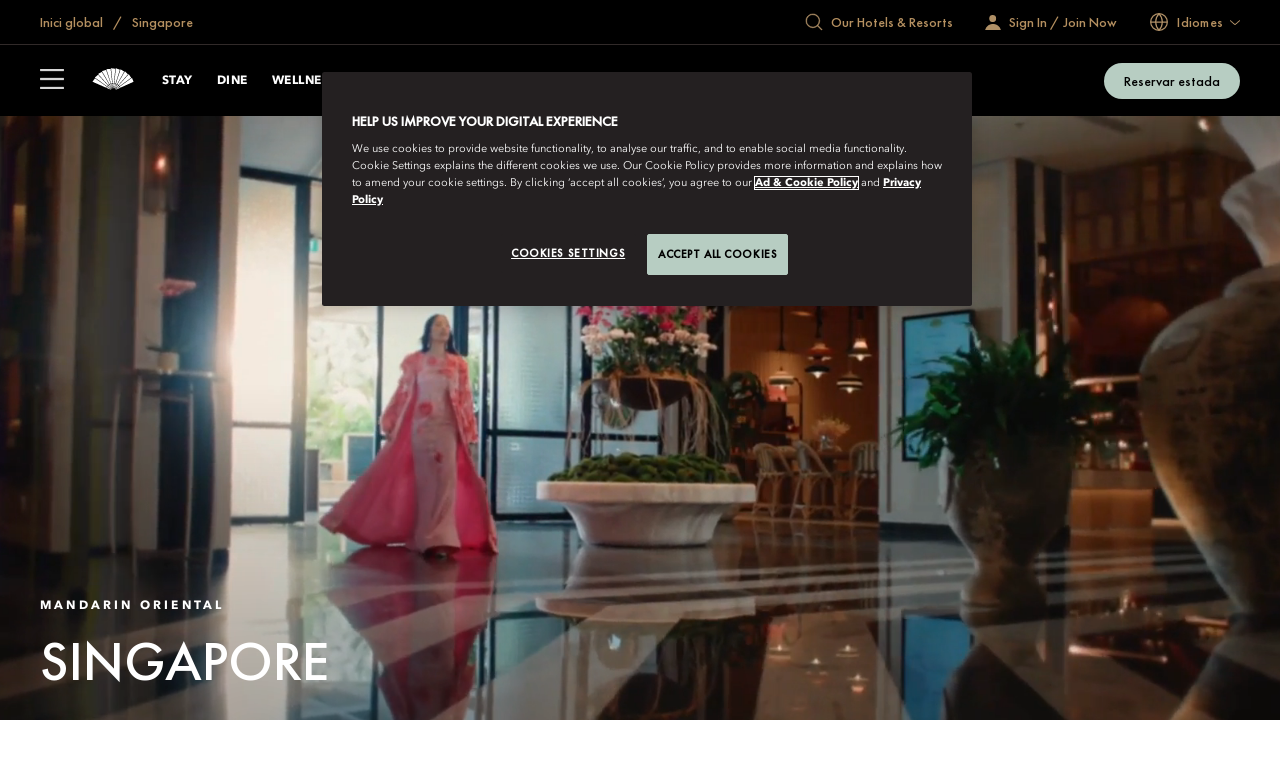

--- FILE ---
content_type: text/html; charset=utf-8
request_url: https://www.mandarinoriental.com/ca-es/singapore/marina-bay
body_size: 82531
content:
<!doctype html>
<html lang="ca-es">

<head>
    <meta charset="utf-8">
    <meta name="viewport" content="width=device-width, initial-scale=1">
    <meta name="google-site-verification" content="VCC8Iu95FC_Yh6-ySR1S7EB-zTPOU2fWPzTmDKyCAPs" />
    
    
        <link rel="canonical" href="https://www.mandarinoriental.com/ca-es/singapore/marina-bay" />

        <link rel="alternate" hreflang="ca-ES" href="https://www.mandarinoriental.com/ca-es/singapore/marina-bay" />


    <link rel="mask-icon" color="#312a29" href="/img/icons/logo-icon.svg" />
    <link rel="icon" sizes="16x16" href="/img/icons/favicon-16x16.png" />
    <link rel="icon" sizes="32x32" href="/img/icons/favicon-32x32.png" />
    <link rel="icon" sizes="48x48" href="/img/icons/favicon-48x48.png" />
    <link rel="icon" sizes="64x64" href="/img/icons/favicon-64x64.png" />
    <link rel="icon" sizes="128x128" href="/img/icons/favicon-128x128.png" />
    <link rel="icon" sizes="256x256" href="/img/icons/favicon-256x256.png" />
    <link rel="icon" sizes="36x36" href="/img/icons/android-36x36.png" />
    <link rel="icon" sizes="48x48" href="/img/icons/android-48x48.png" />
    <link rel="icon" sizes="72x72" href="/img/icons/android-72x72.png" />
    <link rel="icon" sizes="96x96" href="/img/icons/android-96x96.png" />
    <link rel="icon" sizes="144x144" href="/img/icons/android-144x144.png" />
    <link rel="icon" sizes="192x192" href="/img/icons/android-192x192.png" />
    <link rel="apple-touch-icon" sizes="60x60" href="/img/icons/apple-touch-icon-60x60.png" />
    <link rel="apple-touch-icon" sizes="76x76" href="/img/icons/apple-touch-icon-76x76.png" />
    <link rel="apple-touch-icon" sizes="120x120" href="/img/icons/apple-touch-icon-120x120.png" />
    <link rel="apple-touch-icon" sizes="152x152" href="/img/icons/apple-touch-icon-152x152.png" />
    <link rel="apple-touch-icon" sizes="167x167" href="/img/icons/apple-touch-icon-167x167.png" />
    <link rel="apple-touch-icon" sizes="180x180" href="/img/icons/apple-touch-icon-180x180.png" />
    <link rel="apple-touch-icon-precomposed" sizes="180x180" href="/img/icons/apple-touch-icon-180x180.png" />
    <link rel="manifest" crossorigin="use-credentials" href="/app.webmanifest" />
    
    <link rel="stylesheet" href="/corporate/corporate.css?v=2.29.0-beta.1-14" />

    
    
    
        <script type="text/javascript">
            var CookieConsentGroup = "";
        </script>
<script type="text/javascript" >
// Google Consent script needs to fire before OneTrust. 
// Define dataLayer and the gtag function. 
window.dataLayer = window.dataLayer || []; 
function gtag(){dataLayer.push(arguments);} 
// Default ad_storage to 'denied' as a placeholder 
// Determine actual values based on business requirements 
gtag('consent', 'default', { 
	ad_storage: "denied", 
    analytics_storage: "denied", 
    functionality_storage: "denied", 
    personalization_storage: "denied", 
    security_storage: "denied",  
    ad_user_data: "denied",
    ad_personalization: "denied", 
}); 
</script> 
<!-- Google tag (gtag.js) --> 
<script src="
https://www.googletagmanager.com/gtag/js?id=G-FSQWZL83JH"></script>

 <!-- OneTrust Cookies Consent Notice start for mandarinoriental.id -->
                <script src="https://cdn.cookielaw.org/scripttemplates/otSDKStub.js" type="text/javascript" charset="UTF-8" data-domain-script="1245adc6-46b9-4c58-8391-211df33d9e87" ></script>
                <script type="text/javascript">
                    function OptanonWrapper() { }
                </script>
                <!-- OneTrust Cookies Consent Notice end for mandarinoriental.id -->

    


    <title> Luxury 5 Star Hotel | Marina Bay | Mandarin Oriental, Singapore </title>
    <meta name="twitter:title" content=" Luxury 5 Star Hotel | Marina Bay | Mandarin Oriental, Singapore " />

    <meta name="description" content="Experience our Singapore 5 Star hotel in Marina Square, near Marina Bay offering luxurious rooms and suites, fine dining, private spa and meeting facilities." />
    <meta name="twitter:description" content="Experience our Singapore 5 Star hotel in Marina Square, near Marina Bay offering luxurious rooms and suites, fine dining, private spa and meeting facilities." />










<meta name="robots" content="INDEX,FOLLOW" />

<meta name="robots" content="ARCHIVE" />



    
    <script>
        ;(function(win, doc, style, timeout) {
            var STYLE_ID = 'at-body-style';
            function getParent(){return doc.getElementsByTagName('head')[0];}
            function addStyle(parent,id,def){
                if(!parent){return;}
                var style=doc.createElement('style');
                style.id=id;
                style.innerHTML=def;
                parent.appendChild(style);
            }
            function removeStyle(parent,id){
                if(!parent){return;}
                var style=doc.getElementById(id);
                if(!style){return;}
                parent.removeChild(style);
            }
            addStyle(getParent(), STYLE_ID, style);
            setTimeout(function(){
                removeStyle(getParent(), STYLE_ID);
            }, timeout);
        })(window, document, "body {opacity: 0 !important}", 3000);
    </script>
    <script>
        window.adobeDataLayer = window.adobeDataLayer || [];
    </script>
    <script src="//assets.adobedtm.com/3eb63c9a5226/00630f5f8e12/launch-8f86470d1a8c.min.js" async></script>

<script>
    var DefaultDataLayer = {
  "page": {
    "name": "home \u003E\u003E singapore \u003E\u003E marina-bay",
    "hotelCode": "509",
    "template": "Property - Home page",
    "outlet": "responsive",
    "language": "catal\u00E0 (espanya)",
    "url": "http://mccld1stma6ok7s8asrfdr.azurefd.net/ca-es/singapore/marina-bay",
    "siteSection": "home - singapore - marina-bay"
  },
  "user": {
    "accountNumber": "",
    "accountType": "",
    "loginState": "visitor",
    "email": "",
    "agencyName": ""
  }
};
</script>

    
    <script type="application/ld+json">
        {
  "@context": "https://schema.org",
  "@type": "Hotel",
  "name": "Mandarin Oriental, Singapore",
  "url": "http://www.mandarinoriental.com/ca-es/singapore/marina-bay",
  "address": {
    "@type": "PostalAddress",
    "streetAddress": "5 Raffles Avenue",
    "addressLocality": "",
    "addressRegion": "Àsia i el Pacífic",
    "postalCode": "039797",
    "addressCountry": "Singapore"
  },
  "description": "Welcome to Exceptionally Singapore. The reimagined Mandarin Oriental, Singapore is a sanctuary of luxury and sophistication overlooking the iconic Marina Bay.",
  "logo": "https://cdn-assets-eu.frontify.com/s3/frontify-enterprise-files-eu/eyJvYXV0aCI6eyJjbGllbnRfaWQiOiJzaXRlY29yZSJ9LCJwYXRoIjoibWFuZGFyaW4tb3JpZW50YWwtaG90ZWwtZ3JvdXBcL2ZpbGVcLzk1czJyd1pDRlo2c25zc3RDdU55LnBuZyJ9:mandarin-oriental-hotel-group:qSFrwnuDF_k00upSHkEAevWT0Bj4NOfXqNK4QaRR-1A",
  "image": "https://media.ffycdn.net/eu/mandarin-oriental-hotel-group/kzoZxMFCtBUhaT19g5Pt.jpg",
  "telephone": "+65 6338 0066",
  "email": "mosin-reservations@mohg.com",
  "geo": {
    "@type": "GeoCoordinates",
    "latitude": "1.290267237360021",
    "longitude": "103.85782500886108"
  },
  "sameAs": [],
  "checkInTime": "15:00",
  "checkOutTime": "12:00"
}
    </script>




<script>(window.BOOMR_mq=window.BOOMR_mq||[]).push(["addVar",{"rua.upush":"false","rua.cpush":"true","rua.upre":"false","rua.cpre":"false","rua.uprl":"false","rua.cprl":"false","rua.cprf":"false","rua.trans":"SJ-2c3e640b-971e-4445-bf75-1247fcf7b076","rua.cook":"false","rua.ims":"false","rua.ufprl":"false","rua.cfprl":"true","rua.isuxp":"false","rua.texp":"norulematch","rua.ceh":"false","rua.ueh":"false","rua.ieh.st":"0"}]);</script>
                              <script>!function(e){var n="https://s.go-mpulse.net/boomerang/";if("False"=="True")e.BOOMR_config=e.BOOMR_config||{},e.BOOMR_config.PageParams=e.BOOMR_config.PageParams||{},e.BOOMR_config.PageParams.pci=!0,n="https://s2.go-mpulse.net/boomerang/";if(window.BOOMR_API_key="ECKT5-EZ9LH-5WTKE-KYVRF-R5NMM",function(){function e(){if(!o){var e=document.createElement("script");e.id="boomr-scr-as",e.src=window.BOOMR.url,e.async=!0,i.parentNode.appendChild(e),o=!0}}function t(e){o=!0;var n,t,a,r,d=document,O=window;if(window.BOOMR.snippetMethod=e?"if":"i",t=function(e,n){var t=d.createElement("script");t.id=n||"boomr-if-as",t.src=window.BOOMR.url,BOOMR_lstart=(new Date).getTime(),e=e||d.body,e.appendChild(t)},!window.addEventListener&&window.attachEvent&&navigator.userAgent.match(/MSIE [67]\./))return window.BOOMR.snippetMethod="s",void t(i.parentNode,"boomr-async");a=document.createElement("IFRAME"),a.src="about:blank",a.title="",a.role="presentation",a.loading="eager",r=(a.frameElement||a).style,r.width=0,r.height=0,r.border=0,r.display="none",i.parentNode.appendChild(a);try{O=a.contentWindow,d=O.document.open()}catch(_){n=document.domain,a.src="javascript:var d=document.open();d.domain='"+n+"';void(0);",O=a.contentWindow,d=O.document.open()}if(n)d._boomrl=function(){this.domain=n,t()},d.write("<bo"+"dy onload='document._boomrl();'>");else if(O._boomrl=function(){t()},O.addEventListener)O.addEventListener("load",O._boomrl,!1);else if(O.attachEvent)O.attachEvent("onload",O._boomrl);d.close()}function a(e){window.BOOMR_onload=e&&e.timeStamp||(new Date).getTime()}if(!window.BOOMR||!window.BOOMR.version&&!window.BOOMR.snippetExecuted){window.BOOMR=window.BOOMR||{},window.BOOMR.snippetStart=(new Date).getTime(),window.BOOMR.snippetExecuted=!0,window.BOOMR.snippetVersion=12,window.BOOMR.url=n+"ECKT5-EZ9LH-5WTKE-KYVRF-R5NMM";var i=document.currentScript||document.getElementsByTagName("script")[0],o=!1,r=document.createElement("link");if(r.relList&&"function"==typeof r.relList.supports&&r.relList.supports("preload")&&"as"in r)window.BOOMR.snippetMethod="p",r.href=window.BOOMR.url,r.rel="preload",r.as="script",r.addEventListener("load",e),r.addEventListener("error",function(){t(!0)}),setTimeout(function(){if(!o)t(!0)},3e3),BOOMR_lstart=(new Date).getTime(),i.parentNode.appendChild(r);else t(!1);if(window.addEventListener)window.addEventListener("load",a,!1);else if(window.attachEvent)window.attachEvent("onload",a)}}(),"".length>0)if(e&&"performance"in e&&e.performance&&"function"==typeof e.performance.setResourceTimingBufferSize)e.performance.setResourceTimingBufferSize();!function(){if(BOOMR=e.BOOMR||{},BOOMR.plugins=BOOMR.plugins||{},!BOOMR.plugins.AK){var n="true"=="true"?1:0,t="",a="amhegzyxfmh7g2lksuba-f-8e42653fd-clientnsv4-s.akamaihd.net",i="false"=="true"?2:1,o={"ak.v":"39","ak.cp":"757069","ak.ai":parseInt("707789",10),"ak.ol":"0","ak.cr":10,"ak.ipv":4,"ak.proto":"h2","ak.rid":"819cd04d","ak.r":47376,"ak.a2":n,"ak.m":"a","ak.n":"essl","ak.bpcip":"3.14.67.0","ak.cport":44990,"ak.gh":"23.200.85.108","ak.quicv":"","ak.tlsv":"tls1.3","ak.0rtt":"","ak.0rtt.ed":"","ak.csrc":"-","ak.acc":"","ak.t":"1768592642","ak.ak":"hOBiQwZUYzCg5VSAfCLimQ==oRidGKMK6xmrH4U+Klw/ySrfK0E1bSb30QqXQnFGl8wl0ROZ2v5ScYB+Lr6L2l1M5PvkO5p65G35T4HiHF+14yyyUfl+QJDWbEcXjnxbic8wVFHy6HFsoEYVTAUz1/BULE9uchrU1lWXUvsYkVLaisd5uIZIk/tjubAwEAWYzlML5aEyaeoPZRGgoSi+q2crCOtD3iKpxMGJTK0n572Ynd7eAkXZ5kJjWVf96aFOK5MsjbQhRNTBtLrOi7gYUPXJVTm3Q9kLTmkpXPse/t9HQba+UBljNXa+Cj6dI9Y/utpEGvwE8OoL0swND9HqvBQBrOvGNj6jIwRdL1GPCdL+csLYjzLuA6EB+0mGnFKf1dPJfJ8sidNaaOakTxX0XlUWIUs99iz6mYNkQ+032XLXxLBZAfi+Y1/3gQLPYASr9cY=","ak.pv":"171","ak.dpoabenc":"","ak.tf":i};if(""!==t)o["ak.ruds"]=t;var r={i:!1,av:function(n){var t="http.initiator";if(n&&(!n[t]||"spa_hard"===n[t]))o["ak.feo"]=void 0!==e.aFeoApplied?1:0,BOOMR.addVar(o)},rv:function(){var e=["ak.bpcip","ak.cport","ak.cr","ak.csrc","ak.gh","ak.ipv","ak.m","ak.n","ak.ol","ak.proto","ak.quicv","ak.tlsv","ak.0rtt","ak.0rtt.ed","ak.r","ak.acc","ak.t","ak.tf"];BOOMR.removeVar(e)}};BOOMR.plugins.AK={akVars:o,akDNSPreFetchDomain:a,init:function(){if(!r.i){var e=BOOMR.subscribe;e("before_beacon",r.av,null,null),e("onbeacon",r.rv,null,null),r.i=!0}return this},is_complete:function(){return!0}}}}()}(window);</script></head>

<body class="env:production">
    
    <!-- Placeholder 'header-content-script' was empty. -->

    
    


    
    <div id="skip-links" class="skip-links">
        <ul>
            <li><a href="#header">Saltar a navegaci&#xF3;</a></li>
            <li><a href="#content">Saltar al contingut</a></li>
            <li><a href="#footer">Saltar al peu de p&#xE0;gina</a></li>
        </ul>
    </div>

    <div id="app">
        



<div class="corporate ">
    <sticky-header ref="stickyHeader" fixed-header='fixed-header'>
        <header slot-scope="{ greetingSignInIsMounted }" id="header" class="header">
            <div id="header-global" class="header-global">
                <div class="header-global-wrapper contained">
                    <div class="header-global-steps">
                        <ul>
                            <li>
                                <a href="/ca-es">
                                    <span class="icon-home icon"></span>
                                    <span class="label">
                                                   Inici global
                                    </span>
                                </a>
                            </li>
                                <li>
                                    <a href="/ca-es/singapore/marina-bay">
                                        Singapore
                                    </a>
                                </li>
                        </ul>
                    </div>
                    <div class="header-global-utilities">
                        


    <div class="generic-search-wrapper">
        <generic-search search-placeholder="Find Your Destination " all-label="All" filter-by-category="" :items="[&#xD;&#xA;  {&#xD;&#xA;    &quot;label&quot;: &quot;Abu Dhabi&quot;,&#xD;&#xA;    &quot;shortDescription&quot;: &quot;Emirats \u00C0rabs Units&quot;,&#xD;&#xA;    &quot;category&quot;: &quot;Orient Mitj\u00E0 i \u00C0frica&quot;,&#xD;&#xA;    &quot;urlPath&quot;: &quot;/ca-es/abu-dhabi/emirates-palace?search=abu-dhabi&quot;,&#xD;&#xA;    &quot;urlTarget&quot;: &quot;_self&quot;&#xD;&#xA;  },&#xD;&#xA;  {&#xD;&#xA;    &quot;label&quot;: &quot;Amsterdam&quot;,&#xD;&#xA;    &quot;shortDescription&quot;: &quot;Pa\u00EFsos Baixos&quot;,&#xD;&#xA;    &quot;category&quot;: &quot;Europa&quot;,&#xD;&#xA;    &quot;urlPath&quot;: &quot;/ca-es/amsterdam/conservatorium?search=amsterdam&quot;,&#xD;&#xA;    &quot;urlTarget&quot;: &quot;_self&quot;&#xD;&#xA;  },&#xD;&#xA;  {&#xD;&#xA;    &quot;label&quot;: &quot;Bangkok&quot;,&#xD;&#xA;    &quot;shortDescription&quot;: &quot;Tail\u00E0ndia&quot;,&#xD;&#xA;    &quot;category&quot;: &quot;\u00C0sia i el Pac\u00EDfic&quot;,&#xD;&#xA;    &quot;urlPath&quot;: &quot;/ca-es/bangkok/chao-phraya-river?search=bangkok&quot;,&#xD;&#xA;    &quot;urlTarget&quot;: &quot;_self&quot;&#xD;&#xA;  },&#xD;&#xA;  {&#xD;&#xA;    &quot;label&quot;: &quot;Barcelona &quot;,&#xD;&#xA;    &quot;shortDescription&quot;: &quot;Espanya&quot;,&#xD;&#xA;    &quot;category&quot;: &quot;Europa&quot;,&#xD;&#xA;    &quot;urlPath&quot;: &quot;/ca-es/barcelona/passeig-de-gracia?search=barcelona&quot;,&#xD;&#xA;    &quot;urlTarget&quot;: &quot;_self&quot;&#xD;&#xA;  },&#xD;&#xA;  {&#xD;&#xA;    &quot;label&quot;: &quot;Pequ\u00EDn - Qianmen&quot;,&#xD;&#xA;    &quot;shortDescription&quot;: &quot;Xina&quot;,&#xD;&#xA;    &quot;category&quot;: &quot;\u00C0sia i el Pac\u00EDfic&quot;,&#xD;&#xA;    &quot;urlPath&quot;: &quot;/ca-es/beijing/qianmen?search=beijing-qianmen&quot;,&#xD;&#xA;    &quot;urlTarget&quot;: &quot;_self&quot;&#xD;&#xA;  },&#xD;&#xA;  {&#xD;&#xA;    &quot;label&quot;: &quot;Pequ\u00EDn \u2013 Wangfujing&quot;,&#xD;&#xA;    &quot;shortDescription&quot;: &quot;Xina&quot;,&#xD;&#xA;    &quot;category&quot;: &quot;\u00C0sia i el Pac\u00EDfic&quot;,&#xD;&#xA;    &quot;urlPath&quot;: &quot;/ca-es/beijing/wangfujing?search=beijing-wangfujing&quot;,&#xD;&#xA;    &quot;urlTarget&quot;: &quot;_self&quot;&#xD;&#xA;  },&#xD;&#xA;  {&#xD;&#xA;    &quot;label&quot;: &quot;Bodrum&quot;,&#xD;&#xA;    &quot;shortDescription&quot;: &quot;Turquia&quot;,&#xD;&#xA;    &quot;category&quot;: &quot;Europa&quot;,&#xD;&#xA;    &quot;urlPath&quot;: &quot;/ca-es/bodrum/paradise-bay?search=bodrum&quot;,&#xD;&#xA;    &quot;urlTarget&quot;: &quot;_self&quot;&#xD;&#xA;  },&#xD;&#xA;  {&#xD;&#xA;    &quot;label&quot;: &quot;Boston&quot;,&#xD;&#xA;    &quot;shortDescription&quot;: &quot;Estats Units&quot;,&#xD;&#xA;    &quot;category&quot;: &quot;Am\u00E8rica&quot;,&#xD;&#xA;    &quot;urlPath&quot;: &quot;/ca-es/boston/back-bay?search=boston&quot;,&#xD;&#xA;    &quot;urlTarget&quot;: &quot;_self&quot;&#xD;&#xA;  },&#xD;&#xA;  {&#xD;&#xA;    &quot;label&quot;: &quot;Canouan&quot;,&#xD;&#xA;    &quot;shortDescription&quot;: &quot;Saint Vincent i les Grenadines&quot;,&#xD;&#xA;    &quot;category&quot;: &quot;Am\u00E8rica&quot;,&#xD;&#xA;    &quot;urlPath&quot;: &quot;/ca-es/canouan/caribbean?search=canouan&quot;,&#xD;&#xA;    &quot;urlTarget&quot;: &quot;_self&quot;&#xD;&#xA;  },&#xD;&#xA;  {&#xD;&#xA;    &quot;label&quot;: &quot;Costa Navarino&quot;,&#xD;&#xA;    &quot;shortDescription&quot;: &quot;Gr\u00E8cia&quot;,&#xD;&#xA;    &quot;category&quot;: &quot;Europa&quot;,&#xD;&#xA;    &quot;urlPath&quot;: &quot;/ca-es/costa-navarino/messenia?search=costa-navarino&quot;,&#xD;&#xA;    &quot;urlTarget&quot;: &quot;_self&quot;&#xD;&#xA;  },&#xD;&#xA;  {&#xD;&#xA;    &quot;label&quot;: &quot;Desaru Coast&quot;,&#xD;&#xA;    &quot;shortDescription&quot;: &quot;Mal\u00E0isia&quot;,&#xD;&#xA;    &quot;category&quot;: &quot;\u00C0sia&quot;,&#xD;&#xA;    &quot;urlPath&quot;: &quot;/ca-es/desaru-coast/the-sireya?search=desaru-coast&quot;,&#xD;&#xA;    &quot;urlTarget&quot;: &quot;_self&quot;&#xD;&#xA;  },&#xD;&#xA;  {&#xD;&#xA;    &quot;label&quot;: &quot;Doha&quot;,&#xD;&#xA;    &quot;shortDescription&quot;: &quot;Qatar&quot;,&#xD;&#xA;    &quot;category&quot;: &quot;Orient Mitj\u00E0 i \u00C0frica&quot;,&#xD;&#xA;    &quot;urlPath&quot;: &quot;/ca-es/doha/msheireb?search=doha&quot;,&#xD;&#xA;    &quot;urlTarget&quot;: &quot;_self&quot;&#xD;&#xA;  },&#xD;&#xA;  {&#xD;&#xA;    &quot;label&quot;: &quot;Dubai - Centre&quot;,&#xD;&#xA;    &quot;shortDescription&quot;: &quot;Emirats \u00C0rabs Units&quot;,&#xD;&#xA;    &quot;category&quot;: &quot;Orient Mitj\u00E0 i \u00C0frica&quot;,&#xD;&#xA;    &quot;urlPath&quot;: &quot;/ca-es/dubai/downtown?search=dubai-downtown&quot;,&#xD;&#xA;    &quot;urlTarget&quot;: &quot;_self&quot;&#xD;&#xA;  },&#xD;&#xA;  {&#xD;&#xA;    &quot;label&quot;: &quot;Dubai - Jumeirah Beach&quot;,&#xD;&#xA;    &quot;shortDescription&quot;: &quot;Emirats \u00C0rabs Units&quot;,&#xD;&#xA;    &quot;category&quot;: &quot;Orient Mitj\u00E0 i \u00C0frica&quot;,&#xD;&#xA;    &quot;urlPath&quot;: &quot;/ca-es/dubai/jumeira-beach?search=dubai-jumeira-beach&quot;,&#xD;&#xA;    &quot;urlTarget&quot;: &quot;_self&quot;&#xD;&#xA;  },&#xD;&#xA;  {&#xD;&#xA;    &quot;label&quot;: &quot;Ginebra&quot;,&#xD;&#xA;    &quot;shortDescription&quot;: &quot;Su\u00EFssa&quot;,&#xD;&#xA;    &quot;category&quot;: &quot;Europa&quot;,&#xD;&#xA;    &quot;urlPath&quot;: &quot;/ca-es/geneva/rhone-river?search=geneva&quot;,&#xD;&#xA;    &quot;urlTarget&quot;: &quot;_self&quot;&#xD;&#xA;  },&#xD;&#xA;  {&#xD;&#xA;    &quot;label&quot;: &quot;Canton&quot;,&#xD;&#xA;    &quot;shortDescription&quot;: &quot;Xina&quot;,&#xD;&#xA;    &quot;category&quot;: &quot;\u00C0sia i el Pac\u00EDfic&quot;,&#xD;&#xA;    &quot;urlPath&quot;: &quot;/ca-es/guangzhou/tianhe?search=guangzhou&quot;,&#xD;&#xA;    &quot;urlTarget&quot;: &quot;_self&quot;&#xD;&#xA;  },&#xD;&#xA;  {&#xD;&#xA;    &quot;label&quot;: &quot;Hong Kong - Mandarin Oriental&quot;,&#xD;&#xA;    &quot;shortDescription&quot;: &quot;RAE de la Xina&quot;,&#xD;&#xA;    &quot;category&quot;: &quot;\u00C0sia-Pac\u00EDfic&quot;,&#xD;&#xA;    &quot;urlPath&quot;: &quot;/ca-es/hong-kong/victoria-harbour?search=hong-kong-mandarin-oriental&quot;,&#xD;&#xA;    &quot;urlTarget&quot;: &quot;_self&quot;&#xD;&#xA;  },&#xD;&#xA;  {&#xD;&#xA;    &quot;label&quot;: &quot;Hong Kong - The Landmark&quot;,&#xD;&#xA;    &quot;shortDescription&quot;: &quot;RAE de la Xina&quot;,&#xD;&#xA;    &quot;category&quot;: &quot;\u00C0sia-Pac\u00EDfic&quot;,&#xD;&#xA;    &quot;urlPath&quot;: &quot;/ca-es/hong-kong/the-landmark?search=hong-kong-the-landmark&quot;,&#xD;&#xA;    &quot;urlTarget&quot;: &quot;_self&quot;&#xD;&#xA;  },&#xD;&#xA;  {&#xD;&#xA;    &quot;label&quot;: &quot;Istanbul&quot;,&#xD;&#xA;    &quot;shortDescription&quot;: &quot;Turquia&quot;,&#xD;&#xA;    &quot;category&quot;: &quot;Europa&quot;,&#xD;&#xA;    &quot;urlPath&quot;: &quot;/ca-es/istanbul/bosphorus?search=istanbul&quot;,&#xD;&#xA;    &quot;urlTarget&quot;: &quot;_self&quot;&#xD;&#xA;  },&#xD;&#xA;  {&#xD;&#xA;    &quot;label&quot;: &quot;Jakarta&quot;,&#xD;&#xA;    &quot;shortDescription&quot;: &quot;Indon\u00E8sia&quot;,&#xD;&#xA;    &quot;category&quot;: &quot;\u00C0sia i el Pac\u00EDfic&quot;,&#xD;&#xA;    &quot;urlPath&quot;: &quot;/ca-es/jakarta/jalan-mh-thamrin?search=jakarta&quot;,&#xD;&#xA;    &quot;urlTarget&quot;: &quot;_self&quot;&#xD;&#xA;  },&#xD;&#xA;  {&#xD;&#xA;    &quot;label&quot;: &quot;           Kuala Lumpur&quot;,&#xD;&#xA;    &quot;shortDescription&quot;: &quot;Mal\u00E0isia&quot;,&#xD;&#xA;    &quot;category&quot;: &quot;\u00C0sia i el Pac\u00EDfic&quot;,&#xD;&#xA;    &quot;urlPath&quot;: &quot;/ca-es/kuala-lumpur/petronas-towers?search=kuala-lumpur&quot;,&#xD;&#xA;    &quot;urlTarget&quot;: &quot;_self&quot;&#xD;&#xA;  },&#xD;&#xA;  {&#xD;&#xA;    &quot;label&quot;: &quot;Llac de Como&quot;,&#xD;&#xA;    &quot;shortDescription&quot;: &quot;It\u00E0lia&quot;,&#xD;&#xA;    &quot;category&quot;: &quot;Europa&quot;,&#xD;&#xA;    &quot;urlPath&quot;: &quot;/ca-es/lake-como/blevio?search=lake-como&quot;,&#xD;&#xA;    &quot;urlTarget&quot;: &quot;_self&quot;&#xD;&#xA;  },&#xD;&#xA;  {&#xD;&#xA;    &quot;label&quot;: &quot;Londres \u2013 Hyde Park&quot;,&#xD;&#xA;    &quot;shortDescription&quot;: &quot;Regne Unit&quot;,&#xD;&#xA;    &quot;category&quot;: &quot;Europa&quot;,&#xD;&#xA;    &quot;urlPath&quot;: &quot;/ca-es/london/hyde-park?search=london-hyde-park&quot;,&#xD;&#xA;    &quot;urlTarget&quot;: &quot;_self&quot;&#xD;&#xA;  },&#xD;&#xA;  {&#xD;&#xA;    &quot;label&quot;: &quot;Londres \u2013 Mayfair&quot;,&#xD;&#xA;    &quot;shortDescription&quot;: &quot;Regne Unit&quot;,&#xD;&#xA;    &quot;category&quot;: &quot;Europa&quot;,&#xD;&#xA;    &quot;urlPath&quot;: &quot;/ca-es/london/mayfair?search=london-mayfair&quot;,&#xD;&#xA;    &quot;urlTarget&quot;: &quot;_self&quot;&#xD;&#xA;  },&#xD;&#xA;  {&#xD;&#xA;    &quot;label&quot;: &quot;Lucerna&quot;,&#xD;&#xA;    &quot;shortDescription&quot;: &quot;Su\u00EFssa&quot;,&#xD;&#xA;    &quot;category&quot;: &quot;Europa&quot;,&#xD;&#xA;    &quot;urlPath&quot;: &quot;/ca-es/luzern/palace?search=luzern&quot;,&#xD;&#xA;    &quot;urlTarget&quot;: &quot;_self&quot;&#xD;&#xA;  },&#xD;&#xA;  {&#xD;&#xA;    &quot;label&quot;: &quot;Macau&quot;,&#xD;&#xA;    &quot;shortDescription&quot;: &quot;RAE de la Xina&quot;,&#xD;&#xA;    &quot;category&quot;: &quot;\u00C0sia-Pac\u00EDfic&quot;,&#xD;&#xA;    &quot;urlPath&quot;: &quot;/ca-es/macau/one-central?search=macau&quot;,&#xD;&#xA;    &quot;urlTarget&quot;: &quot;_self&quot;&#xD;&#xA;  },&#xD;&#xA;  {&#xD;&#xA;    &quot;label&quot;: &quot;Madrid&quot;,&#xD;&#xA;    &quot;shortDescription&quot;: &quot;Espanya&quot;,&#xD;&#xA;    &quot;category&quot;: &quot;Europa&quot;,&#xD;&#xA;    &quot;urlPath&quot;: &quot;/ca-es/madrid/hotel-ritz?search=madrid&quot;,&#xD;&#xA;    &quot;urlTarget&quot;: &quot;_self&quot;&#xD;&#xA;  },&#xD;&#xA;  {&#xD;&#xA;    &quot;label&quot;: &quot;Mallorca&quot;,&#xD;&#xA;    &quot;shortDescription&quot;: &quot;Espanya&quot;,&#xD;&#xA;    &quot;category&quot;: &quot;Europa&quot;,&#xD;&#xA;    &quot;urlPath&quot;: &quot;/ca-es/mallorca/punta-negra?search=mallorca&quot;,&#xD;&#xA;    &quot;urlTarget&quot;: &quot;_self&quot;&#xD;&#xA;  },&#xD;&#xA;  {&#xD;&#xA;    &quot;label&quot;: &quot;Marr\u00E0queix&quot;,&#xD;&#xA;    &quot;shortDescription&quot;: &quot;Marroc&quot;,&#xD;&#xA;    &quot;category&quot;: &quot;Orient Mitj\u00E0 i \u00C0frica&quot;,&#xD;&#xA;    &quot;urlPath&quot;: &quot;/ca-es/marrakech/la-medina?search=marrakech&quot;,&#xD;&#xA;    &quot;urlTarget&quot;: &quot;_self&quot;&#xD;&#xA;  },&#xD;&#xA;  {&#xD;&#xA;    &quot;label&quot;: &quot;Miami (reobertura al 2030)&quot;,&#xD;&#xA;    &quot;shortDescription&quot;: &quot;Estats Units&quot;,&#xD;&#xA;    &quot;category&quot;: &quot;Am\u00E8rica&quot;,&#xD;&#xA;    &quot;urlPath&quot;: &quot;/ca-es/miami/brickell-key?search=miami&quot;,&#xD;&#xA;    &quot;urlTarget&quot;: &quot;_self&quot;&#xD;&#xA;  },&#xD;&#xA;  {&#xD;&#xA;    &quot;label&quot;: &quot;Mil\u00E0&quot;,&#xD;&#xA;    &quot;shortDescription&quot;: &quot;It\u00E0lia&quot;,&#xD;&#xA;    &quot;category&quot;: &quot;Europa&quot;,&#xD;&#xA;    &quot;urlPath&quot;: &quot;/ca-es/milan/la-scala?search=milan&quot;,&#xD;&#xA;    &quot;urlTarget&quot;: &quot;_self&quot;&#xD;&#xA;  },&#xD;&#xA;  {&#xD;&#xA;    &quot;label&quot;: &quot;Munic&quot;,&#xD;&#xA;    &quot;shortDescription&quot;: &quot;Alemanya&quot;,&#xD;&#xA;    &quot;category&quot;: &quot;Europa&quot;,&#xD;&#xA;    &quot;urlPath&quot;: &quot;/ca-es/munich/altstadt?search=munich&quot;,&#xD;&#xA;    &quot;urlTarget&quot;: &quot;_self&quot;&#xD;&#xA;  },&#xD;&#xA;  {&#xD;&#xA;    &quot;label&quot;: &quot;Masqat&quot;,&#xD;&#xA;    &quot;shortDescription&quot;: &quot;Oman&quot;,&#xD;&#xA;    &quot;category&quot;: &quot;Orient Mitj\u00E0 i \u00C0frica&quot;,&#xD;&#xA;    &quot;urlPath&quot;: &quot;/ca-es/muscat/shatti-al-qurum?search=muscat&quot;,&#xD;&#xA;    &quot;urlTarget&quot;: &quot;_self&quot;&#xD;&#xA;  },&#xD;&#xA;  {&#xD;&#xA;    &quot;label&quot;: &quot;Nova York&quot;,&#xD;&#xA;    &quot;shortDescription&quot;: &quot;Estats Units&quot;,&#xD;&#xA;    &quot;category&quot;: &quot;Am\u00E8rica&quot;,&#xD;&#xA;    &quot;urlPath&quot;: &quot;/ca-es/new-york/manhattan?search=new-york&quot;,&#xD;&#xA;    &quot;urlTarget&quot;: &quot;_self&quot;&#xD;&#xA;  },&#xD;&#xA;  {&#xD;&#xA;    &quot;label&quot;: &quot;Par\u00EDs&quot;,&#xD;&#xA;    &quot;shortDescription&quot;: &quot;Fran\u00E7a&quot;,&#xD;&#xA;    &quot;category&quot;: &quot;Europa&quot;,&#xD;&#xA;    &quot;urlPath&quot;: &quot;/ca-es/paris/place-vendome?search=paris&quot;,&#xD;&#xA;    &quot;urlTarget&quot;: &quot;_self&quot;&#xD;&#xA;  },&#xD;&#xA;  {&#xD;&#xA;    &quot;label&quot;: &quot;Par\u00EDs, Lutetia&quot;,&#xD;&#xA;    &quot;shortDescription&quot;: &quot;Fran\u00E7a&quot;,&#xD;&#xA;    &quot;category&quot;: &quot;Europa&quot;,&#xD;&#xA;    &quot;urlPath&quot;: &quot;/ca-es/paris/lutetia?search=paris-lutetia&quot;,&#xD;&#xA;    &quot;urlTarget&quot;: &quot;_self&quot;&#xD;&#xA;  },&#xD;&#xA;  {&#xD;&#xA;    &quot;label&quot;: &quot;Praga&quot;,&#xD;&#xA;    &quot;shortDescription&quot;: &quot;Rep\u00FAblica Txeca&quot;,&#xD;&#xA;    &quot;category&quot;: &quot;Europa&quot;,&#xD;&#xA;    &quot;urlPath&quot;: &quot;/ca-es/prague/mala-strana?search=prague&quot;,&#xD;&#xA;    &quot;urlTarget&quot;: &quot;_self&quot;&#xD;&#xA;  },&#xD;&#xA;  {&#xD;&#xA;    &quot;label&quot;: &quot;Riad&quot;,&#xD;&#xA;    &quot;shortDescription&quot;: &quot;Ar\u00E0bia Saudita&quot;,&#xD;&#xA;    &quot;category&quot;: &quot;Orient Mitj\u00E0 i \u00C0frica&quot;,&#xD;&#xA;    &quot;urlPath&quot;: &quot;/ca-es/riyadh/olaya?search=riyadh&quot;,&#xD;&#xA;    &quot;urlTarget&quot;: &quot;_self&quot;&#xD;&#xA;  },&#xD;&#xA;  {&#xD;&#xA;    &quot;label&quot;: &quot;Santiago &quot;,&#xD;&#xA;    &quot;shortDescription&quot;: &quot;Xile&quot;,&#xD;&#xA;    &quot;category&quot;: &quot;Am\u00E8rica&quot;,&#xD;&#xA;    &quot;urlPath&quot;: &quot;/ca-es/santiago/las-condes?search=santiago&quot;,&#xD;&#xA;    &quot;urlTarget&quot;: &quot;_self&quot;&#xD;&#xA;  },&#xD;&#xA;  {&#xD;&#xA;    &quot;label&quot;: &quot;Sanya&quot;,&#xD;&#xA;    &quot;shortDescription&quot;: &quot;Xina&quot;,&#xD;&#xA;    &quot;category&quot;: &quot;\u00C0sia i el Pac\u00EDfic&quot;,&#xD;&#xA;    &quot;urlPath&quot;: &quot;/ca-es/sanya/dadonghai?search=sanya&quot;,&#xD;&#xA;    &quot;urlTarget&quot;: &quot;_self&quot;&#xD;&#xA;  },&#xD;&#xA;  {&#xD;&#xA;    &quot;label&quot;: &quot;Xangai&quot;,&#xD;&#xA;    &quot;shortDescription&quot;: &quot;Xina&quot;,&#xD;&#xA;    &quot;category&quot;: &quot;\u00C0sia i el Pac\u00EDfic&quot;,&#xD;&#xA;    &quot;urlPath&quot;: &quot;/ca-es/shanghai/pudong?search=shanghai&quot;,&#xD;&#xA;    &quot;urlTarget&quot;: &quot;_self&quot;&#xD;&#xA;  },&#xD;&#xA;  {&#xD;&#xA;    &quot;label&quot;: &quot;Shenzhen&quot;,&#xD;&#xA;    &quot;shortDescription&quot;: &quot;Xina&quot;,&#xD;&#xA;    &quot;category&quot;: &quot;\u00C0sia i el Pac\u00EDfic&quot;,&#xD;&#xA;    &quot;urlPath&quot;: &quot;/ca-es/shenzhen/futian?search=shenzhen&quot;,&#xD;&#xA;    &quot;urlTarget&quot;: &quot;_self&quot;&#xD;&#xA;  },&#xD;&#xA;  {&#xD;&#xA;    &quot;label&quot;: &quot;Singapur&quot;,&#xD;&#xA;    &quot;shortDescription&quot;: &quot;Singapur&quot;,&#xD;&#xA;    &quot;category&quot;: &quot;\u00C0sia i el Pac\u00EDfic&quot;,&#xD;&#xA;    &quot;urlPath&quot;: &quot;/ca-es/singapore/marina-bay?search=singapore&quot;,&#xD;&#xA;    &quot;urlTarget&quot;: &quot;_self&quot;&#xD;&#xA;  },&#xD;&#xA;  {&#xD;&#xA;    &quot;label&quot;: &quot;Taipei&quot;,&#xD;&#xA;    &quot;shortDescription&quot;: &quot;&quot;,&#xD;&#xA;    &quot;category&quot;: &quot;\u00C0sia i el Pac\u00EDfic&quot;,&#xD;&#xA;    &quot;urlPath&quot;: &quot;/ca-es/taipei/songshan?search=taipei&quot;,&#xD;&#xA;    &quot;urlTarget&quot;: &quot;_self&quot;&#xD;&#xA;  },&#xD;&#xA;  {&#xD;&#xA;    &quot;label&quot;: &quot;T\u00F2quio&quot;,&#xD;&#xA;    &quot;shortDescription&quot;: &quot;Jap\u00F3&quot;,&#xD;&#xA;    &quot;category&quot;: &quot;\u00C0sia i el Pac\u00EDfic&quot;,&#xD;&#xA;    &quot;urlPath&quot;: &quot;/ca-es/tokyo?search=tokyo&quot;,&#xD;&#xA;    &quot;urlTarget&quot;: &quot;_self&quot;&#xD;&#xA;  },&#xD;&#xA;  {&#xD;&#xA;    &quot;label&quot;: &quot;Viena&quot;,&#xD;&#xA;    &quot;shortDescription&quot;: &quot;\u00C0ustria&quot;,&#xD;&#xA;    &quot;category&quot;: &quot;Europa&quot;,&#xD;&#xA;    &quot;urlPath&quot;: &quot;/ca-es/vienna/inner-city?search=vienna&quot;,&#xD;&#xA;    &quot;urlTarget&quot;: &quot;_self&quot;&#xD;&#xA;  },&#xD;&#xA;  {&#xD;&#xA;    &quot;label&quot;: &quot;Z\u00FAric&quot;,&#xD;&#xA;    &quot;shortDescription&quot;: &quot;Su\u00EFssa&quot;,&#xD;&#xA;    &quot;category&quot;: &quot;Europa&quot;,&#xD;&#xA;    &quot;urlPath&quot;: &quot;/ca-es/zurich/savoy?search=zurich&quot;,&#xD;&#xA;    &quot;urlTarget&quot;: &quot;_self&quot;&#xD;&#xA;  },&#xD;&#xA;  {&#xD;&#xA;    &quot;label&quot;: &quot;The Residences at Mandarin Oriental, Bangkok&quot;,&#xD;&#xA;    &quot;shortDescription&quot;: &quot;Tail\u00E0ndia&quot;,&#xD;&#xA;    &quot;category&quot;: &quot;Resid\u00E8ncies&quot;,&#xD;&#xA;    &quot;urlPath&quot;: &quot;/ca-es/residences/current/bangkok?search=the-residences-at-mo-bangkok&quot;,&#xD;&#xA;    &quot;urlTarget&quot;: &quot;_self&quot;&#xD;&#xA;  },&#xD;&#xA;  {&#xD;&#xA;    &quot;label&quot;: &quot;Mandarin Oriental Residences, Barcelona&quot;,&#xD;&#xA;    &quot;shortDescription&quot;: &quot;Espanya&quot;,&#xD;&#xA;    &quot;category&quot;: &quot;Resid\u00E8ncies&quot;,&#xD;&#xA;    &quot;urlPath&quot;: &quot;/ca-es/residences/current/barcelona?search=mo-residences-barcelona&quot;,&#xD;&#xA;    &quot;urlTarget&quot;: &quot;_self&quot;&#xD;&#xA;  },&#xD;&#xA;  {&#xD;&#xA;    &quot;label&quot;: &quot;Mandarin Oriental Residences, Beverly Hills&quot;,&#xD;&#xA;    &quot;shortDescription&quot;: &quot;Estats Units&quot;,&#xD;&#xA;    &quot;category&quot;: &quot;Resid\u00E8ncies&quot;,&#xD;&#xA;    &quot;urlPath&quot;: &quot;/ca-es/residences/current/beverly-hills?search=mo-residences-beverly-hills&quot;,&#xD;&#xA;    &quot;urlTarget&quot;: &quot;_self&quot;&#xD;&#xA;  },&#xD;&#xA;  {&#xD;&#xA;    &quot;label&quot;: &quot;The Residences at Mandarin Oriental, Boca Raton&quot;,&#xD;&#xA;    &quot;shortDescription&quot;: &quot;Pr\u00F2xima inauguraci\u00F3&quot;,&#xD;&#xA;    &quot;category&quot;: &quot;Resid\u00E8ncies&quot;,&#xD;&#xA;    &quot;urlPath&quot;: &quot;/ca-es/residences/upcoming/boca-raton?search=the-residences-at-mo-boca-raton&quot;,&#xD;&#xA;    &quot;urlTarget&quot;: &quot;_self&quot;&#xD;&#xA;  },&#xD;&#xA;  {&#xD;&#xA;    &quot;label&quot;: &quot;The Residences at Mandarin Oriental, Bodrum&quot;,&#xD;&#xA;    &quot;shortDescription&quot;: &quot;Turquia&quot;,&#xD;&#xA;    &quot;category&quot;: &quot;Resid\u00E8ncies&quot;,&#xD;&#xA;    &quot;urlPath&quot;: &quot;/ca-es/residences/current/bodrum?search=the-residences-at-mo-bodrum&quot;,&#xD;&#xA;    &quot;urlTarget&quot;: &quot;_self&quot;&#xD;&#xA;  },&#xD;&#xA;  {&#xD;&#xA;    &quot;label&quot;: &quot;The Residences at Mandarin Oriental, Boston&quot;,&#xD;&#xA;    &quot;shortDescription&quot;: &quot;Estats Units&quot;,&#xD;&#xA;    &quot;category&quot;: &quot;Resid\u00E8ncies&quot;,&#xD;&#xA;    &quot;urlPath&quot;: &quot;/ca-es/residences/current/boston?search=the-residences-at-mo-boston&quot;,&#xD;&#xA;    &quot;urlTarget&quot;: &quot;_self&quot;&#xD;&#xA;  },&#xD;&#xA;  {&#xD;&#xA;    &quot;label&quot;: &quot;Mandarin Oriental Residences, Fifth Avenue&quot;,&#xD;&#xA;    &quot;shortDescription&quot;: &quot;Estats Units&quot;,&#xD;&#xA;    &quot;category&quot;: &quot;Resid\u00E8ncies&quot;,&#xD;&#xA;    &quot;urlPath&quot;: &quot;/ca-es/residences/current/fifth-avenue-new-york?search=mo-residences-fifth-avenue&quot;,&#xD;&#xA;    &quot;urlTarget&quot;: &quot;_self&quot;&#xD;&#xA;  },&#xD;&#xA;  {&#xD;&#xA;    &quot;label&quot;: &quot;The Residences at Mandarin Oriental, Grand Cayman&quot;,&#xD;&#xA;    &quot;shortDescription&quot;: &quot;Pr\u00F2xima inauguraci\u00F3&quot;,&#xD;&#xA;    &quot;category&quot;: &quot;Resid\u00E8ncies&quot;,&#xD;&#xA;    &quot;urlPath&quot;: &quot;/ca-es/residences/upcoming/grand-cayman?search=the-residences-at-mo-grand-cayman&quot;,&#xD;&#xA;    &quot;urlTarget&quot;: &quot;_self&quot;&#xD;&#xA;  },&#xD;&#xA;  {&#xD;&#xA;    &quot;label&quot;: &quot;The Residences at Mandarin Oriental, Honolulu&quot;,&#xD;&#xA;    &quot;shortDescription&quot;: &quot;Pr\u00F2xima inauguraci\u00F3&quot;,&#xD;&#xA;    &quot;category&quot;: &quot;Resid\u00E8ncies&quot;,&#xD;&#xA;    &quot;urlPath&quot;: &quot;/ca-es/residences/upcoming/honolulu?search=the-residences-at-mo-honolulu&quot;,&#xD;&#xA;    &quot;urlTarget&quot;: &quot;_self&quot;&#xD;&#xA;  },&#xD;&#xA;  {&#xD;&#xA;    &quot;label&quot;: &quot;The Residences at Mandarin Oriental, London&quot;,&#xD;&#xA;    &quot;shortDescription&quot;: &quot;Regne Unit&quot;,&#xD;&#xA;    &quot;category&quot;: &quot;Resid\u00E8ncies&quot;,&#xD;&#xA;    &quot;urlPath&quot;: &quot;/ca-es/residences/current/hyde-park-london?search=the-residences-at-mo-london&quot;,&#xD;&#xA;    &quot;urlTarget&quot;: &quot;_self&quot;&#xD;&#xA;  },&#xD;&#xA;  {&#xD;&#xA;    &quot;label&quot;: &quot;Mandarin Oriental Residences, Madrid&quot;,&#xD;&#xA;    &quot;shortDescription&quot;: &quot;Pr\u00F2xima inauguraci\u00F3&quot;,&#xD;&#xA;    &quot;category&quot;: &quot;Resid\u00E8ncies&quot;,&#xD;&#xA;    &quot;urlPath&quot;: &quot;/ca-es/residences/upcoming/madrid?search=mo-residences-madrid&quot;,&#xD;&#xA;    &quot;urlTarget&quot;: &quot;_self&quot;&#xD;&#xA;  },&#xD;&#xA;  {&#xD;&#xA;    &quot;label&quot;: &quot;The Residences at Mandarin Oriental Mayfair, London&quot;,&#xD;&#xA;    &quot;shortDescription&quot;: &quot;Regne Unit&quot;,&#xD;&#xA;    &quot;category&quot;: &quot;Resid\u00E8ncies&quot;,&#xD;&#xA;    &quot;urlPath&quot;: &quot;/ca-es/residences/current/mayfair-london?search=the-residences-at-mo-mayfair-london&quot;,&#xD;&#xA;    &quot;urlTarget&quot;: &quot;_self&quot;&#xD;&#xA;  },&#xD;&#xA;  {&#xD;&#xA;    &quot;label&quot;: &quot;The Residences at Mandarin Oriental, Macau&quot;,&#xD;&#xA;    &quot;shortDescription&quot;: &quot;Xina&quot;,&#xD;&#xA;    &quot;category&quot;: &quot;Resid\u00E8ncies&quot;,&#xD;&#xA;    &quot;urlPath&quot;: &quot;/ca-es/residences/current/macau?search=the-residences-at-mo-macau&quot;,&#xD;&#xA;    &quot;urlTarget&quot;: &quot;_self&quot;&#xD;&#xA;  },&#xD;&#xA;  {&#xD;&#xA;    &quot;label&quot;: &quot;The Residences at Mandarin Oriental, Muscat&quot;,&#xD;&#xA;    &quot;shortDescription&quot;: &quot;Oman&quot;,&#xD;&#xA;    &quot;category&quot;: &quot;Resid\u00E8ncies&quot;,&#xD;&#xA;    &quot;urlPath&quot;: &quot;/ca-es/residences/current/muscat?search=the-residences-at-mo-muscat&quot;,&#xD;&#xA;    &quot;urlTarget&quot;: &quot;_self&quot;&#xD;&#xA;  },&#xD;&#xA;  {&#xD;&#xA;    &quot;label&quot;: &quot;The Residences at Mandarin Oriental, New York&quot;,&#xD;&#xA;    &quot;shortDescription&quot;: &quot;Estats Units&quot;,&#xD;&#xA;    &quot;category&quot;: &quot;Resid\u00E8ncies&quot;,&#xD;&#xA;    &quot;urlPath&quot;: &quot;/ca-es/residences/current/new-york?search=the-residences-at-mo-new-york&quot;,&#xD;&#xA;    &quot;urlTarget&quot;: &quot;_self&quot;&#xD;&#xA;  },&#xD;&#xA;  {&#xD;&#xA;    &quot;label&quot;: &quot;The Residences at Mandarin Oriental, Taipei&quot;,&#xD;&#xA;    &quot;shortDescription&quot;: &quot;&quot;,&#xD;&#xA;    &quot;category&quot;: &quot;Resid\u00E8ncies&quot;,&#xD;&#xA;    &quot;urlPath&quot;: &quot;/ca-es/residences/current/taipei?search=the-residences-at-mo-taipei&quot;,&#xD;&#xA;    &quot;urlTarget&quot;: &quot;_self&quot;&#xD;&#xA;  },&#xD;&#xA;  {&#xD;&#xA;    &quot;label&quot;: &quot;The Residences at Mandarin Oriental, Tel Aviv&quot;,&#xD;&#xA;    &quot;shortDescription&quot;: &quot;Pr\u00F2xima inauguraci\u00F3&quot;,&#xD;&#xA;    &quot;category&quot;: &quot;Resid\u00E8ncies&quot;,&#xD;&#xA;    &quot;urlPath&quot;: &quot;/ca-es/residences/upcoming/tel-aviv?search=the-residences-at-mo-tel-aviv&quot;,&#xD;&#xA;    &quot;urlTarget&quot;: &quot;_self&quot;&#xD;&#xA;  },&#xD;&#xA;  {&#xD;&#xA;    &quot;label&quot;: &quot;The Residences at Mandarin Oriental, Vienna&quot;,&#xD;&#xA;    &quot;shortDescription&quot;: &quot;Pr\u00F2xima inauguraci\u00F3&quot;,&#xD;&#xA;    &quot;category&quot;: &quot;Resid\u00E8ncies&quot;,&#xD;&#xA;    &quot;urlPath&quot;: &quot;/ca-es/residences/current/vienna?search=residences-at-mo-vienna&quot;,&#xD;&#xA;    &quot;urlTarget&quot;: &quot;_self&quot;&#xD;&#xA;  },&#xD;&#xA;  {&#xD;&#xA;    &quot;label&quot;: &quot;Una resid\u00E8ncia excepcional: Cirencester Estate&quot;,&#xD;&#xA;    &quot;shortDescription&quot;: &quot;The Cotswolds&quot;,&#xD;&#xA;    &quot;category&quot;: &quot;Europa&quot;,&#xD;&#xA;    &quot;urlPath&quot;: &quot;/ca-es/exceptional-homes/cirencester-estate?search=exceptional-home-cirencester-estate&quot;,&#xD;&#xA;    &quot;urlTarget&quot;: &quot;_self&quot;&#xD;&#xA;  },&#xD;&#xA;  {&#xD;&#xA;    &quot;label&quot;: &quot;Resid\u00E8ncia excepcional: Coombe End Manor&quot;,&#xD;&#xA;    &quot;shortDescription&quot;: &quot;Cirencester, The Cotswolds&quot;,&#xD;&#xA;    &quot;category&quot;: &quot;Europa&quot;,&#xD;&#xA;    &quot;urlPath&quot;: &quot;/ca-es/exceptional-homes/coombe-end-manor?search=exceptional-home-coombe-end-manor&quot;,&#xD;&#xA;    &quot;urlTarget&quot;: &quot;_self&quot;&#xD;&#xA;  },&#xD;&#xA;  {&#xD;&#xA;    &quot;label&quot;: &quot;Resid\u00E8ncia excepcional: Bittescombe Lodge&quot;,&#xD;&#xA;    &quot;shortDescription&quot;: &quot;Wiveliscombe, Somerset&quot;,&#xD;&#xA;    &quot;category&quot;: &quot;Europa&quot;,&#xD;&#xA;    &quot;urlPath&quot;: &quot;/ca-es/exceptional-homes/bittescombe-lodge-and-deer-park?search=exceptional-home-bittescombe-lodge&quot;,&#xD;&#xA;    &quot;urlTarget&quot;: &quot;_self&quot;&#xD;&#xA;  },&#xD;&#xA;  {&#xD;&#xA;    &quot;label&quot;: &quot;Resid\u00E8ncia excepcional: Regent\u2019s Park Mansion&quot;,&#xD;&#xA;    &quot;shortDescription&quot;: &quot;St. John\u2019s Wood, Londres&quot;,&#xD;&#xA;    &quot;category&quot;: &quot;Europa&quot;,&#xD;&#xA;    &quot;urlPath&quot;: &quot;?search=exceptional-home-regents-park-mansion&quot;,&#xD;&#xA;    &quot;urlTarget&quot;: &quot;_self&quot;&#xD;&#xA;  },&#xD;&#xA;  {&#xD;&#xA;    &quot;label&quot;: &quot;Resid\u00E8ncia excepcional: Regent\u2019s Park Avenue&quot;,&#xD;&#xA;    &quot;shortDescription&quot;: &quot;St. John\u2019s Wood, Londres&quot;,&#xD;&#xA;    &quot;category&quot;: &quot;Europa&quot;,&#xD;&#xA;    &quot;urlPath&quot;: &quot;?search=exceptional-home-regents-park-avenue&quot;,&#xD;&#xA;    &quot;urlTarget&quot;: &quot;_self&quot;&#xD;&#xA;  },&#xD;&#xA;  {&#xD;&#xA;    &quot;label&quot;: &quot;Resid\u00E8ncia excepcional: The Palms&quot;,&#xD;&#xA;    &quot;shortDescription&quot;: &quot;San Jos\u00E9, Eivissa&quot;,&#xD;&#xA;    &quot;category&quot;: &quot;Europa&quot;,&#xD;&#xA;    &quot;urlPath&quot;: &quot;/ca-es/exceptional-homes/the-palms?search=exceptional-home-the-palms&quot;,&#xD;&#xA;    &quot;urlTarget&quot;: &quot;_self&quot;&#xD;&#xA;  },&#xD;&#xA;  {&#xD;&#xA;    &quot;label&quot;: &quot;Resid\u00E8ncia excepcional: Villa Casanova&quot;,&#xD;&#xA;    &quot;shortDescription&quot;: &quot;Jes\u00FAs, Eivissa&quot;,&#xD;&#xA;    &quot;category&quot;: &quot;Europa&quot;,&#xD;&#xA;    &quot;urlPath&quot;: &quot;/ca-es/exceptional-homes/villa-casanova?search=exceptional-home-villa-casanova&quot;,&#xD;&#xA;    &quot;urlTarget&quot;: &quot;_self&quot;&#xD;&#xA;  },&#xD;&#xA;  {&#xD;&#xA;    &quot;label&quot;: &quot;Resid\u00E8ncia excepcional: Mas Mateu&quot;,&#xD;&#xA;    &quot;shortDescription&quot;: &quot;Girona, Costa Brava&quot;,&#xD;&#xA;    &quot;category&quot;: &quot;Europa&quot;,&#xD;&#xA;    &quot;urlPath&quot;: &quot;/ca-es/exceptional-homes/mas-mateu?search=exceptional-home-mas-mateu&quot;,&#xD;&#xA;    &quot;urlTarget&quot;: &quot;_self&quot;&#xD;&#xA;  },&#xD;&#xA;  {&#xD;&#xA;    &quot;label&quot;: &quot;Resid\u00E8ncia excepcional: Villa Puesta del Sol&quot;,&#xD;&#xA;    &quot;shortDescription&quot;: &quot;Port d\u2019Andratx, Mallorca&quot;,&#xD;&#xA;    &quot;category&quot;: &quot;Europa&quot;,&#xD;&#xA;    &quot;urlPath&quot;: &quot;/ca-es/exceptional-homes/villa-puesta-del-sol?search=exceptional-home-villa-puesta-del-sol&quot;,&#xD;&#xA;    &quot;urlTarget&quot;: &quot;_self&quot;&#xD;&#xA;  },&#xD;&#xA;  {&#xD;&#xA;    &quot;label&quot;: &quot;Resid\u00E8ncia excepcional: Ca\u2019n Miquelet&quot;,&#xD;&#xA;    &quot;shortDescription&quot;: &quot;Dei\u00E0, Mallorca&quot;,&#xD;&#xA;    &quot;category&quot;: &quot;Europa&quot;,&#xD;&#xA;    &quot;urlPath&quot;: &quot;/ca-es/exceptional-homes/ca-n-miquelet?search=exceptional-home-can-miquelet&quot;,&#xD;&#xA;    &quot;urlTarget&quot;: &quot;_self&quot;&#xD;&#xA;  },&#xD;&#xA;  {&#xD;&#xA;    &quot;label&quot;: &quot;Resid\u00E8ncia excepcional: Can Catalina&quot;,&#xD;&#xA;    &quot;shortDescription&quot;: &quot;Cala Llamp, Mallorca&quot;,&#xD;&#xA;    &quot;category&quot;: &quot;Europa&quot;,&#xD;&#xA;    &quot;urlPath&quot;: &quot;/ca-es/exceptional-homes/can-catalina?search=exceptional-home-can-catalina&quot;,&#xD;&#xA;    &quot;urlTarget&quot;: &quot;_self&quot;&#xD;&#xA;  },&#xD;&#xA;  {&#xD;&#xA;    &quot;label&quot;: &quot;Resid\u00E8ncia excepcional: La Maison vue de Saint Jean&quot;,&#xD;&#xA;    &quot;shortDescription&quot;: &quot;\u00C8ze, Costa Blava&quot;,&#xD;&#xA;    &quot;category&quot;: &quot;Europa&quot;,&#xD;&#xA;    &quot;urlPath&quot;: &quot;/ca-es/exceptional-homes/la-maison-vue-de-saint-jean?search=exceptional-home-la-maison-vue-de-saint-jean&quot;,&#xD;&#xA;    &quot;urlTarget&quot;: &quot;_self&quot;&#xD;&#xA;  },&#xD;&#xA;  {&#xD;&#xA;    &quot;label&quot;: &quot;Resid\u00E8ncia excepcional: Villa O&quot;,&#xD;&#xA;    &quot;shortDescription&quot;: &quot;St Jean Cap Ferrat, Costa Blava&quot;,&#xD;&#xA;    &quot;category&quot;: &quot;Europa&quot;,&#xD;&#xA;    &quot;urlPath&quot;: &quot;/ca-es/exceptional-homes/villa-o?search=exceptional-home-villa-o&quot;,&#xD;&#xA;    &quot;urlTarget&quot;: &quot;_self&quot;&#xD;&#xA;  },&#xD;&#xA;  {&#xD;&#xA;    &quot;label&quot;: &quot;Una resid\u00E8ncia excepcional: Villa Riviera&quot;,&#xD;&#xA;    &quot;shortDescription&quot;: &quot;Saint Paul de Vence, Costa Blava&quot;,&#xD;&#xA;    &quot;category&quot;: &quot;Europa&quot;,&#xD;&#xA;    &quot;urlPath&quot;: &quot;/ca-es/exceptional-homes/villa-riviera?search=exceptional-home-villa-riviera&quot;,&#xD;&#xA;    &quot;urlTarget&quot;: &quot;_self&quot;&#xD;&#xA;  },&#xD;&#xA;  {&#xD;&#xA;    &quot;label&quot;: &quot;Resid\u00E8ncia excepcional: Villa Palmira&quot;,&#xD;&#xA;    &quot;shortDescription&quot;: &quot;Super Cannes, Costa Blava&quot;,&#xD;&#xA;    &quot;category&quot;: &quot;Europa&quot;,&#xD;&#xA;    &quot;urlPath&quot;: &quot;/ca-es/exceptional-homes/villa-palmira?search=exceptional-home-villa-palmira&quot;,&#xD;&#xA;    &quot;urlTarget&quot;: &quot;_self&quot;&#xD;&#xA;  },&#xD;&#xA;  {&#xD;&#xA;    &quot;label&quot;: &quot;Una resid\u00E8ncia excepcional: Ch\u00E2teau de la Croix des Gardes&quot;,&#xD;&#xA;    &quot;shortDescription&quot;: &quot;Canes, Costa Blava&quot;,&#xD;&#xA;    &quot;category&quot;: &quot;Europa&quot;,&#xD;&#xA;    &quot;urlPath&quot;: &quot;/ca-es/exceptional-homes/chateau-de-la-croix-des-gardes?search=exceptional-home-chateau-de-la-croix-des-gardes&quot;,&#xD;&#xA;    &quot;urlTarget&quot;: &quot;_self&quot;&#xD;&#xA;  },&#xD;&#xA;  {&#xD;&#xA;    &quot;label&quot;: &quot;Una resid\u00E8ncia excepcional: Masseria Pistola&quot;,&#xD;&#xA;    &quot;shortDescription&quot;: &quot;Monopoli, Pulla&quot;,&#xD;&#xA;    &quot;category&quot;: &quot;Europa&quot;,&#xD;&#xA;    &quot;urlPath&quot;: &quot;/ca-es/exceptional-homes/masseria-pistola?search=exceptional-home-masseria-pistola&quot;,&#xD;&#xA;    &quot;urlTarget&quot;: &quot;_self&quot;&#xD;&#xA;  },&#xD;&#xA;  {&#xD;&#xA;    &quot;label&quot;: &quot;Resid\u00E8ncia excepcional: Masseria Petrarolo&quot;,&#xD;&#xA;    &quot;shortDescription&quot;: &quot;Alberobello, Pulla&quot;,&#xD;&#xA;    &quot;category&quot;: &quot;Europa&quot;,&#xD;&#xA;    &quot;urlPath&quot;: &quot;/ca-es/exceptional-homes/masseria-petrarolo?search=exceptional-home-masseria-petrarolo&quot;,&#xD;&#xA;    &quot;urlTarget&quot;: &quot;_self&quot;&#xD;&#xA;  },&#xD;&#xA;  {&#xD;&#xA;    &quot;label&quot;: &quot;Resid\u00E8ncia excepcional: Villa Caldera&quot;,&#xD;&#xA;    &quot;shortDescription&quot;: &quot;Imerovigli, Santorini&quot;,&#xD;&#xA;    &quot;category&quot;: &quot;Europa&quot;,&#xD;&#xA;    &quot;urlPath&quot;: &quot;/ca-es/exceptional-homes/villa-caldera?search=exceptional-home-villa-caldera&quot;,&#xD;&#xA;    &quot;urlTarget&quot;: &quot;_self&quot;&#xD;&#xA;  },&#xD;&#xA;  {&#xD;&#xA;    &quot;label&quot;: &quot;Resid\u00E8ncia excepcional: Villa Aegean&quot;,&#xD;&#xA;    &quot;shortDescription&quot;: &quot;Imerovigli, Santorini&quot;,&#xD;&#xA;    &quot;category&quot;: &quot;Europa&quot;,&#xD;&#xA;    &quot;urlPath&quot;: &quot;/ca-es/exceptional-homes/villa-aegean?search=exceptional-home-villa-aegean&quot;,&#xD;&#xA;    &quot;urlTarget&quot;: &quot;_self&quot;&#xD;&#xA;  },&#xD;&#xA;  {&#xD;&#xA;    &quot;label&quot;: &quot;Resid\u00E8ncia excepcional: Uluwatu Estate&quot;,&#xD;&#xA;    &quot;shortDescription&quot;: &quot;Uluwatu, Bali&quot;,&#xD;&#xA;    &quot;category&quot;: &quot;\u00C0sia-Pac\u00EDfic&quot;,&#xD;&#xA;    &quot;urlPath&quot;: &quot;/ca-es/exceptional-homes/uluwatu-estate?search=exceptional-home-uluwatu-estate&quot;,&#xD;&#xA;    &quot;urlTarget&quot;: &quot;_self&quot;&#xD;&#xA;  },&#xD;&#xA;  {&#xD;&#xA;    &quot;label&quot;: &quot;Resid\u00E8ncia excepcional: Villa Mayavee&quot;,&#xD;&#xA;    &quot;shortDescription&quot;: &quot;Phuket, Tail\u00E0ndia&quot;,&#xD;&#xA;    &quot;category&quot;: &quot;\u00C0sia-Pac\u00EDfic&quot;,&#xD;&#xA;    &quot;urlPath&quot;: &quot;/ca-es/exceptional-homes/villa-mayavee?search=exceptional-home-villa-mayavee&quot;,&#xD;&#xA;    &quot;urlTarget&quot;: &quot;_self&quot;&#xD;&#xA;  },&#xD;&#xA;  {&#xD;&#xA;    &quot;label&quot;: &quot;Resid\u00E8ncia excepcional: Villa Amarisa&quot;,&#xD;&#xA;    &quot;shortDescription&quot;: &quot;Phuket, Tail\u00E0ndia&quot;,&#xD;&#xA;    &quot;category&quot;: &quot;\u00C0sia-Pac\u00EDfic&quot;,&#xD;&#xA;    &quot;urlPath&quot;: &quot;/ca-es/exceptional-homes/villa-amarisa?search=exceptional-home-villa-amarisa&quot;,&#xD;&#xA;    &quot;urlTarget&quot;: &quot;_self&quot;&#xD;&#xA;  },&#xD;&#xA;  {&#xD;&#xA;    &quot;label&quot;: &quot;Resid\u00E8ncia excepcional: Villa Infinity&quot;,&#xD;&#xA;    &quot;shortDescription&quot;: &quot;Bel Air, Los Angeles&quot;,&#xD;&#xA;    &quot;category&quot;: &quot;Am\u00E8rica&quot;,&#xD;&#xA;    &quot;urlPath&quot;: &quot;/ca-es/exceptional-homes/villa-infinity?search=exceptional-home-villa-infinity&quot;,&#xD;&#xA;    &quot;urlTarget&quot;: &quot;_self&quot;&#xD;&#xA;  },&#xD;&#xA;  {&#xD;&#xA;    &quot;label&quot;: &quot;Resid\u00E8ncia excepcional: Villa Serenity&quot;,&#xD;&#xA;    &quot;shortDescription&quot;: &quot;Bel Air, Los Angeles&quot;,&#xD;&#xA;    &quot;category&quot;: &quot;Am\u00E8rica&quot;,&#xD;&#xA;    &quot;urlPath&quot;: &quot;/ca-es/exceptional-homes/villa-serenity?search=exceptional-home-villa-serenity&quot;,&#xD;&#xA;    &quot;urlTarget&quot;: &quot;_self&quot;&#xD;&#xA;  },&#xD;&#xA;  {&#xD;&#xA;    &quot;label&quot;: &quot;The Oberoi Amarvilas, Agra&quot;,&#xD;&#xA;    &quot;shortDescription&quot;: &quot;&quot;,&#xD;&#xA;    &quot;category&quot;: &quot;Socis&quot;,&#xD;&#xA;    &quot;urlPath&quot;: &quot;https://www.oberoihotels.com/hotels-in-agra-amarvilas-resort/?search=the-oberoi-amarvilas-agra&quot;,&#xD;&#xA;    &quot;urlTarget&quot;: &quot;external:oberoi-disclaimer&quot;&#xD;&#xA;  },&#xD;&#xA;  {&#xD;&#xA;    &quot;label&quot;: &quot;The Oberoi, Bengaluru&quot;,&#xD;&#xA;    &quot;shortDescription&quot;: &quot;&quot;,&#xD;&#xA;    &quot;category&quot;: &quot;Socis&quot;,&#xD;&#xA;    &quot;urlPath&quot;: &quot;https://www.oberoihotels.com/hotels-in-bengaluru/?search=the-oberoi-bengaluru&quot;,&#xD;&#xA;    &quot;urlTarget&quot;: &quot;external:oberoi-disclaimer&quot;&#xD;&#xA;  },&#xD;&#xA;  {&#xD;&#xA;    &quot;label&quot;: &quot;The Oberoi, Gurgaon&quot;,&#xD;&#xA;    &quot;shortDescription&quot;: &quot;&quot;,&#xD;&#xA;    &quot;category&quot;: &quot;Socis&quot;,&#xD;&#xA;    &quot;urlPath&quot;: &quot;https://www.oberoihotels.com/hotels-in-gurgaon/?search=the-oberoi-gurgaon&quot;,&#xD;&#xA;    &quot;urlTarget&quot;: &quot;external:oberoi-disclaimer&quot;&#xD;&#xA;  },&#xD;&#xA;  {&#xD;&#xA;    &quot;label&quot;: &quot;The Oberoi Rajvilas, Jaipur&quot;,&#xD;&#xA;    &quot;shortDescription&quot;: &quot;&quot;,&#xD;&#xA;    &quot;category&quot;: &quot;Socis&quot;,&#xD;&#xA;    &quot;urlPath&quot;: &quot;https://www.oberoihotels.com/hotels-in-jaipur-rajvilas-resort/?search=the-oberoi-rajvilas-jaipur&quot;,&#xD;&#xA;    &quot;urlTarget&quot;: &quot;external:oberoi-disclaimer&quot;&#xD;&#xA;  },&#xD;&#xA;  {&#xD;&#xA;    &quot;label&quot;: &quot;The Oberoi Grand, Kolkata&quot;,&#xD;&#xA;    &quot;shortDescription&quot;: &quot;&quot;,&#xD;&#xA;    &quot;category&quot;: &quot;Socis&quot;,&#xD;&#xA;    &quot;urlPath&quot;: &quot;https://www.oberoihotels.com/hotels-in-kolkata/?search=the-oberoi-grand-kolkata&quot;,&#xD;&#xA;    &quot;urlTarget&quot;: &quot;external:oberoi-disclaimer&quot;&#xD;&#xA;  },&#xD;&#xA;  {&#xD;&#xA;    &quot;label&quot;: &quot;The Oberoi, Mumbai&quot;,&#xD;&#xA;    &quot;shortDescription&quot;: &quot;&quot;,&#xD;&#xA;    &quot;category&quot;: &quot;Socis&quot;,&#xD;&#xA;    &quot;urlPath&quot;: &quot;https://www.oberoihotels.com/hotels-in-mumbai/?search=the-oberoi-mumbai&quot;,&#xD;&#xA;    &quot;urlTarget&quot;: &quot;external:oberoi-disclaimer&quot;&#xD;&#xA;  },&#xD;&#xA;  {&#xD;&#xA;    &quot;label&quot;: &quot;The Oberoi Sukhvilas Spa Resort, New Chandigarh&quot;,&#xD;&#xA;    &quot;shortDescription&quot;: &quot;&quot;,&#xD;&#xA;    &quot;category&quot;: &quot;Socis&quot;,&#xD;&#xA;    &quot;urlPath&quot;: &quot;https://www.oberoihotels.com/hotels-in-chandigarh-sukhvilas-resort/?search=the-oberoi-sukhvilas-spa-resort-new-chandigarh&quot;,&#xD;&#xA;    &quot;urlTarget&quot;: &quot;external:oberoi-disclaimer&quot;&#xD;&#xA;  },&#xD;&#xA;  {&#xD;&#xA;    &quot;label&quot;: &quot;The Oberoi, New Delhi&quot;,&#xD;&#xA;    &quot;shortDescription&quot;: &quot;&quot;,&#xD;&#xA;    &quot;category&quot;: &quot;Socis&quot;,&#xD;&#xA;    &quot;urlPath&quot;: &quot;https://www.oberoihotels.com/hotels-in-delhi/?search=the-oberoi-new-delhi&quot;,&#xD;&#xA;    &quot;urlTarget&quot;: &quot;external:oberoi-disclaimer&quot;&#xD;&#xA;  },&#xD;&#xA;  {&#xD;&#xA;    &quot;label&quot;: &quot;The Oberoi Vanyavilas Wildlife Resort, Ranthambhore&quot;,&#xD;&#xA;    &quot;shortDescription&quot;: &quot;&quot;,&#xD;&#xA;    &quot;category&quot;: &quot;Socis&quot;,&#xD;&#xA;    &quot;urlPath&quot;: &quot;https://www.oberoihotels.com/hotels-in-ranthambhore-vanyavilas-resort/?search=the-oberoi-vanyavilas-wildlife-resort-ranthambhore&quot;,&#xD;&#xA;    &quot;urlTarget&quot;: &quot;external:oberoi-disclaimer&quot;&#xD;&#xA;  },&#xD;&#xA;  {&#xD;&#xA;    &quot;label&quot;: &quot;Wildflower Hall, An Oberoi Resort, Shimla&quot;,&#xD;&#xA;    &quot;shortDescription&quot;: &quot;&quot;,&#xD;&#xA;    &quot;category&quot;: &quot;Socis&quot;,&#xD;&#xA;    &quot;urlPath&quot;: &quot;https://www.oberoihotels.com/hotels-in-shimla-wfh/?search=wildflower-hall-an-oberoi-resort-shimla&quot;,&#xD;&#xA;    &quot;urlTarget&quot;: &quot;external:oberoi-disclaimer&quot;&#xD;&#xA;  },&#xD;&#xA;  {&#xD;&#xA;    &quot;label&quot;: &quot;The Oberoi Cecil, Shimla&quot;,&#xD;&#xA;    &quot;shortDescription&quot;: &quot;&quot;,&#xD;&#xA;    &quot;category&quot;: &quot;Socis&quot;,&#xD;&#xA;    &quot;urlPath&quot;: &quot;https://www.oberoihotels.com/hotels-in-shimla-cecil/?search=the-oberoi-cecil-shimla&quot;,&#xD;&#xA;    &quot;urlTarget&quot;: &quot;external:oberoi-disclaimer&quot;&#xD;&#xA;  },&#xD;&#xA;  {&#xD;&#xA;    &quot;label&quot;: &quot;The Oberoi Udaivilas, Udaipur&quot;,&#xD;&#xA;    &quot;shortDescription&quot;: &quot;&quot;,&#xD;&#xA;    &quot;category&quot;: &quot;Socis&quot;,&#xD;&#xA;    &quot;urlPath&quot;: &quot;https://www.oberoihotels.com/hotels-in-udaipur-udaivilas-resort/?search=the-oberoi-udaivilas-udaipur&quot;,&#xD;&#xA;    &quot;urlTarget&quot;: &quot;external:oberoi-disclaimer&quot;&#xD;&#xA;  },&#xD;&#xA;  {&#xD;&#xA;    &quot;label&quot;: &quot;The Oberoi Beach Resort, Sahl Hasheesh&quot;,&#xD;&#xA;    &quot;shortDescription&quot;: &quot;&quot;,&#xD;&#xA;    &quot;category&quot;: &quot;Socis&quot;,&#xD;&#xA;    &quot;urlPath&quot;: &quot;https://www.oberoihotels.com/hotels-in-sahl-hasheesh/?search=the-oberoi-beach-resort-sahl-hasheesh&quot;,&#xD;&#xA;    &quot;urlTarget&quot;: &quot;external:oberoi-disclaimer&quot;&#xD;&#xA;  },&#xD;&#xA;  {&#xD;&#xA;    &quot;label&quot;: &quot;The Oberoi Zahra, creuer de luxe pel Nil&quot;,&#xD;&#xA;    &quot;shortDescription&quot;: &quot;&quot;,&#xD;&#xA;    &quot;category&quot;: &quot;Socis&quot;,&#xD;&#xA;    &quot;urlPath&quot;: &quot;https://www.oberoihotels.com/nile-cruise-zahra/?search=the-oberoi-zahra-luxury-nile-cruiser&quot;,&#xD;&#xA;    &quot;urlTarget&quot;: &quot;external:oberoi-disclaimer&quot;&#xD;&#xA;  },&#xD;&#xA;  {&#xD;&#xA;    &quot;label&quot;: &quot;The Oberoi Philae, creuer de luxe pel Nil&quot;,&#xD;&#xA;    &quot;shortDescription&quot;: &quot;&quot;,&#xD;&#xA;    &quot;category&quot;: &quot;Socis&quot;,&#xD;&#xA;    &quot;urlPath&quot;: &quot;https://www.oberoihotels.com/nile-cruise-philae/?search=the-oberoi-philae-luxury-nile-cruiser&quot;,&#xD;&#xA;    &quot;urlTarget&quot;: &quot;external:oberoi-disclaimer&quot;&#xD;&#xA;  },&#xD;&#xA;  {&#xD;&#xA;    &quot;label&quot;: &quot;The Oberoi Beach Resort, Bali&quot;,&#xD;&#xA;    &quot;shortDescription&quot;: &quot;&quot;,&#xD;&#xA;    &quot;category&quot;: &quot;Socis&quot;,&#xD;&#xA;    &quot;urlPath&quot;: &quot;https://www.oberoihotels.com/hotels-in-bali/?search=the-oberoi-beach-resort-bali&quot;,&#xD;&#xA;    &quot;urlTarget&quot;: &quot;external:oberoi-disclaimer&quot;&#xD;&#xA;  },&#xD;&#xA;  {&#xD;&#xA;    &quot;label&quot;: &quot;The Oberoi Beach Resort, Lombok&quot;,&#xD;&#xA;    &quot;shortDescription&quot;: &quot;&quot;,&#xD;&#xA;    &quot;category&quot;: &quot;Socis&quot;,&#xD;&#xA;    &quot;urlPath&quot;: &quot;https://www.oberoihotels.com/hotels-in-lombok/?search=the-oberoi-beach-resort-lombok&quot;,&#xD;&#xA;    &quot;urlTarget&quot;: &quot;external:oberoi-disclaimer&quot;&#xD;&#xA;  },&#xD;&#xA;  {&#xD;&#xA;    &quot;label&quot;: &quot;The Oberoi Beach Resort, Mauritius&quot;,&#xD;&#xA;    &quot;shortDescription&quot;: &quot;&quot;,&#xD;&#xA;    &quot;category&quot;: &quot;Socis&quot;,&#xD;&#xA;    &quot;urlPath&quot;: &quot;https://www.oberoihotels.com/hotels-in-mauritius/?search=the-oberoi-beach-resort-mauritius&quot;,&#xD;&#xA;    &quot;urlTarget&quot;: &quot;external:oberoi-disclaimer&quot;&#xD;&#xA;  },&#xD;&#xA;  {&#xD;&#xA;    &quot;label&quot;: &quot;The Oberoi, Marrakech, Morocco&quot;,&#xD;&#xA;    &quot;shortDescription&quot;: &quot;&quot;,&#xD;&#xA;    &quot;category&quot;: &quot;Socis&quot;,&#xD;&#xA;    &quot;urlPath&quot;: &quot;https://www.oberoihotels.com/hotels-in-morocco-marrakech/?search=the-oberoi-marrakech-morocco&quot;,&#xD;&#xA;    &quot;urlTarget&quot;: &quot;external:oberoi-disclaimer&quot;&#xD;&#xA;  },&#xD;&#xA;  {&#xD;&#xA;    &quot;label&quot;: &quot;The Oberoi, Madina&quot;,&#xD;&#xA;    &quot;shortDescription&quot;: &quot;&quot;,&#xD;&#xA;    &quot;category&quot;: &quot;Socis&quot;,&#xD;&#xA;    &quot;urlPath&quot;: &quot;https://www.oberoihotels.com/hotels-in-madina/?search=the-oberoi-madina&quot;,&#xD;&#xA;    &quot;urlTarget&quot;: &quot;external:oberoi-disclaimer&quot;&#xD;&#xA;  }&#xD;&#xA;]">
            <div slot-scope="{ activate }">
                <button class="generic-search-button" @click="activate" @keydown.space.prevent="activate">
                    <em class="icon-search icon"></em>
                    <span class="generic-search-button-label">
                        Our Hotels &amp; Resorts
                    </span>
                </button>
            </div>
        </generic-search>
    </div>



<div class="greeting-wrapper">
    <div v-if="!greetingSignInIsMounted" class="greeting-sign-in">
        <a href="/ca-es/fans-of-mo/login" itemprop="url">
            <em class="icon-signin-white person-icon"></em>
            <span class="greeting-text">
                Sign In / Join Now
            </span>
        </a>
    </div>
    <greeting-sign-in dashboard-link="/ca-es/fans-of-mo/login"
                      default-text="Sign In / Join Now"
                      v-bind:greeting-text="'Hi, {{firstname}}'"></greeting-sign-in>
</div>



<language-switcher v-bind:languages="[&#xD;&#xA;  {&#xD;&#xA;    &quot;displayName&quot;: &quot;Arabic&quot;,&#xD;&#xA;    &quot;iso&quot;: &quot;ar&quot;,&#xD;&#xA;    &quot;regionalIso&quot;: null,&#xD;&#xA;    &quot;url&quot;: &quot;https://www.mandarinoriental.com/ar-ae/singapore/marina-bay&quot;&#xD;&#xA;  },&#xD;&#xA;  {&#xD;&#xA;    &quot;displayName&quot;: &quot;Bahasa Indonesia&quot;,&#xD;&#xA;    &quot;iso&quot;: &quot;id&quot;,&#xD;&#xA;    &quot;regionalIso&quot;: null,&#xD;&#xA;    &quot;url&quot;: &quot;https://www.mandarinoriental.com/id/singapore/marina-bay&quot;&#xD;&#xA;  },&#xD;&#xA;  {&#xD;&#xA;    &quot;displayName&quot;: &quot;\u010Cesky&quot;,&#xD;&#xA;    &quot;iso&quot;: &quot;cs&quot;,&#xD;&#xA;    &quot;regionalIso&quot;: null,&#xD;&#xA;    &quot;url&quot;: &quot;https://www.mandarinoriental.com/cs/singapore/marina-bay&quot;&#xD;&#xA;  },&#xD;&#xA;  {&#xD;&#xA;    &quot;displayName&quot;: &quot;English&quot;,&#xD;&#xA;    &quot;iso&quot;: &quot;en&quot;,&#xD;&#xA;    &quot;regionalIso&quot;: null,&#xD;&#xA;    &quot;url&quot;: &quot;https://www.mandarinoriental.com/en/singapore/marina-bay&quot;&#xD;&#xA;  },&#xD;&#xA;  {&#xD;&#xA;    &quot;displayName&quot;: &quot;French&quot;,&#xD;&#xA;    &quot;iso&quot;: &quot;fr&quot;,&#xD;&#xA;    &quot;regionalIso&quot;: null,&#xD;&#xA;    &quot;url&quot;: &quot;https://www.mandarinoriental.com/fr/singapore/marina-bay&quot;&#xD;&#xA;  },&#xD;&#xA;  {&#xD;&#xA;    &quot;displayName&quot;: &quot;German&quot;,&#xD;&#xA;    &quot;iso&quot;: &quot;de&quot;,&#xD;&#xA;    &quot;regionalIso&quot;: null,&#xD;&#xA;    &quot;url&quot;: &quot;https://www.mandarinoriental.com/de/singapore/marina-bay&quot;&#xD;&#xA;  },&#xD;&#xA;  {&#xD;&#xA;    &quot;displayName&quot;: &quot;Greek&quot;,&#xD;&#xA;    &quot;iso&quot;: &quot;el&quot;,&#xD;&#xA;    &quot;regionalIso&quot;: null,&#xD;&#xA;    &quot;url&quot;: &quot;https://www.mandarinoriental.com/el-gr/singapore/marina-bay&quot;&#xD;&#xA;  },&#xD;&#xA;  {&#xD;&#xA;    &quot;displayName&quot;: &quot;Italiano&quot;,&#xD;&#xA;    &quot;iso&quot;: &quot;it&quot;,&#xD;&#xA;    &quot;regionalIso&quot;: null,&#xD;&#xA;    &quot;url&quot;: &quot;https://www.mandarinoriental.com/it/singapore/marina-bay&quot;&#xD;&#xA;  },&#xD;&#xA;  {&#xD;&#xA;    &quot;displayName&quot;: &quot;Portugu\u00EAs&quot;,&#xD;&#xA;    &quot;iso&quot;: &quot;pt&quot;,&#xD;&#xA;    &quot;regionalIso&quot;: null,&#xD;&#xA;    &quot;url&quot;: &quot;https://www.mandarinoriental.com/pt-br/singapore/marina-bay&quot;&#xD;&#xA;  },&#xD;&#xA;  {&#xD;&#xA;    &quot;displayName&quot;: &quot;Spanish&quot;,&#xD;&#xA;    &quot;iso&quot;: &quot;es&quot;,&#xD;&#xA;    &quot;regionalIso&quot;: null,&#xD;&#xA;    &quot;url&quot;: &quot;https://www.mandarinoriental.com/es-es/singapore/marina-bay&quot;&#xD;&#xA;  },&#xD;&#xA;  {&#xD;&#xA;    &quot;displayName&quot;: &quot;Thai&quot;,&#xD;&#xA;    &quot;iso&quot;: &quot;th&quot;,&#xD;&#xA;    &quot;regionalIso&quot;: null,&#xD;&#xA;    &quot;url&quot;: &quot;https://www.mandarinoriental.com/th/singapore/marina-bay&quot;&#xD;&#xA;  },&#xD;&#xA;  {&#xD;&#xA;    &quot;displayName&quot;: &quot;T\u00FCrk\u00E7e&quot;,&#xD;&#xA;    &quot;iso&quot;: &quot;tr&quot;,&#xD;&#xA;    &quot;regionalIso&quot;: null,&#xD;&#xA;    &quot;url&quot;: &quot;https://www.mandarinoriental.com/tr/singapore/marina-bay&quot;&#xD;&#xA;  },&#xD;&#xA;  {&#xD;&#xA;    &quot;displayName&quot;: &quot;\u0440\u0443\u0441\u0441\u043A\u0438\u0439&quot;,&#xD;&#xA;    &quot;iso&quot;: &quot;ru&quot;,&#xD;&#xA;    &quot;regionalIso&quot;: null,&#xD;&#xA;    &quot;url&quot;: &quot;https://www.mandarinoriental.com/ru/singapore/marina-bay&quot;&#xD;&#xA;  },&#xD;&#xA;  {&#xD;&#xA;    &quot;displayName&quot;: &quot;\uD55C\uAD6D\uC5B4&quot;,&#xD;&#xA;    &quot;iso&quot;: &quot;ko&quot;,&#xD;&#xA;    &quot;regionalIso&quot;: null,&#xD;&#xA;    &quot;url&quot;: &quot;https://www.mandarinoriental.com/ko-kr/singapore/marina-bay&quot;&#xD;&#xA;  },&#xD;&#xA;  {&#xD;&#xA;    &quot;displayName&quot;: &quot;\u65E5\u672C\u8A9E&quot;,&#xD;&#xA;    &quot;iso&quot;: &quot;ja&quot;,&#xD;&#xA;    &quot;regionalIso&quot;: null,&#xD;&#xA;    &quot;url&quot;: &quot;https://www.mandarinoriental.com/ja/singapore/marina-bay&quot;&#xD;&#xA;  },&#xD;&#xA;  {&#xD;&#xA;    &quot;displayName&quot;: &quot;\u7B80\u4F53\u4E2D\u6587&quot;,&#xD;&#xA;    &quot;iso&quot;: &quot;zh&quot;,&#xD;&#xA;    &quot;regionalIso&quot;: null,&#xD;&#xA;    &quot;url&quot;: &quot;https://www.mandarinoriental.com/zh-cn/singapore/marina-bay&quot;&#xD;&#xA;  },&#xD;&#xA;  {&#xD;&#xA;    &quot;displayName&quot;: &quot;\u7E41\u9AD4\u4E2D\u6587&quot;,&#xD;&#xA;    &quot;iso&quot;: &quot;zh&quot;,&#xD;&#xA;    &quot;regionalIso&quot;: null,&#xD;&#xA;    &quot;url&quot;: &quot;https://www.mandarinoriental.com/zh-hk/singapore/marina-bay&quot;&#xD;&#xA;  }&#xD;&#xA;]">
	<div slot-scope="{ activate, displayName }"
			class="lang-bar lang">
		<button class="activator"
				v-on:click="activate"
				v-on:keydown.space.prevent="activate">
			<span class="icon-globe lang-icon"></span>
			<span class="lang-label">Idiomes</span>
		</button>
	</div>
</language-switcher>

                    </div>
                </div>
            </div>
            <header-main id="header-main">
                <div slot-scope="{ bookingWidgetIsMounted, navButtonToggleIsMounted }" class="header-main ">
                    <nav class="header-main-wrapper container">
                        <div v-if="!navButtonToggleIsMounted" class="navbar__toggle navbar__toggle--is-loading"></div>
                        <nav-button-toggle>
                            <template v-slot:default="{ toggleSidebar, sidebarOpened }">
                                <div class="navbar__toggle">
                                    <button id="toggle-nav"
                                            class="toggle-nav"
                                            v-bind:class="{'opened': sidebarOpened}"
                                            v-bind:aria-label="sidebarOpened? 'Tancar la barra lateral' : 'Obrir la barra lateral'"
                                            v-on:click="toggleSidebar"
                                            v-on:enter="toggleSidebar"
                                            v-on:space.prevent="toggleSidebar">
                                        <span class="icon-nav-trigger"></span>
                                        <span class="icon-close-white"></span>
                                    </button>
                                </div>
                            </template>
                        </nav-button-toggle>

                        
    <div class="primary-nav">
        <div class="header-logo">
                <a href="/ca-es/singapore/marina-bay" target="_self" title="Singapore">
                    <img alt="Singapore - home" src="https://media.ffycdn.net/eu/mandarin-oriental-hotel-group/t6T519YtkLq28Nm4ExKA.svg" />
                </a>
        </div>
        <div class="header-navbar-container">
            <div class="header-navbar">
                <ul>
                        <li class="header-navbar-item ">
                            <a href="/ca-es/singapore/marina-bay/stay" target="_self">
                                Stay
                            </a>
                        </li>
                        <li class="header-navbar-item ">
                            <a href="/ca-es/singapore/marina-bay/dine" target="_self">
                                Dine
                            </a>
                        </li>
                        <li class="header-navbar-item ">
                            <a href="/ca-es/singapore/marina-bay/wellness" target="_self">
                                Wellness
                            </a>
                        </li>
                        <li class="header-navbar-item ">
                            <a href="/ca-es/singapore/marina-bay/explore" target="_self">
                                Explore
                            </a>
                        </li>
                        <li class="header-navbar-item ">
                            <a href="/ca-es/singapore/marina-bay/celebrate" target="_self">
                                Celebrate
                            </a>
                        </li>
                        <li class="header-navbar-item ">
                            <a href="/ca-es/singapore/marina-bay/meet" target="_self">
                                Meet
                            </a>
                        </li>
                        <li class="header-navbar-item ">
                            <a href="/ca-es/singapore/marina-bay/gallery" target="_self">
                                Gallery
                            </a>
                        </li>
                        <li class="header-navbar-item ">
                            <a href="https://singapore.mandarinorientalshop.com/" target="external:shopmo-disclaimer">
                                Gift
                            </a>
                        </li>
                        <li class="header-navbar-item ">
                            <a href="/ca-es/singapore/marina-bay/offers" target="_self">
                                Offers
                            </a>
                        </li>
                        <li class="header-navbar-item ">
                            <a href="/ca-es/singapore/marina-bay/lunar-new-year" target="_self">
                                Lunar New Year
                            </a>
                        </li>
                </ul>
            </div>
        </div>
    </div>



                        <div class="header-right">
                            


    <button v-if="!bookingWidgetIsMounted" class="booking-activator booking-activator--is-loading disabled">
        Reservar
    </button>
    <booking-widget v-bind:is-main="true"
                v-bind:lang="{&#xD;&#xA;  &quot;steps&quot;: {&#xD;&#xA;    &quot;roomList&quot;: &quot;Llista d\u2019habitacions&quot;,&#xD;&#xA;    &quot;joinFans&quot;: &quot;Uneixi\u2019s als Fans&quot;,&#xD;&#xA;    &quot;enhancements&quot;: &quot;Privilegis dels fans&quot;,&#xD;&#xA;    &quot;checkOut&quot;: &quot;Pagar&quot;&#xD;&#xA;  },&#xD;&#xA;  &quot;enhancements&quot;: {&#xD;&#xA;    &quot;chooseTime&quot;: &quot;Triar l\u2019hora&quot;,&#xD;&#xA;    &quot;complimentaryEnhancements&quot;: &quot;Millores de franc&quot;,&#xD;&#xA;    &quot;complimentaryEnhancementsDesktopTitle&quot;: &quot;Millores - Faci que la seva estada sigui encara millor&quot;,&#xD;&#xA;    &quot;complimentaryEnhancementsMobileTitle&quot;: &quot;Millores&quot;,&#xD;&#xA;    &quot;enhancementsAdded&quot;: &quot;{{numberOfEnhancementsAdded}} de {{numberOfEnhancementsAllowed}} afegides&quot;,&#xD;&#xA;    &quot;addOnsAndEnhancementsAdded&quot;: &quot;{{totalNumberOfAddOnsEnhancementsAdded}} added&quot;,&#xD;&#xA;    &quot;enhancementsDescription&quot;: &quot;\u003Cp\u003ECom a Fan of M.O. pot triar dos dels privilegis de cortesia seg\u00FCents per a dues habitacions.\u003C/p\u003E\u003Cdiv class=\u0022body-footnote\u0022\u003E\u003Cem\u003E*\u00A0Segons disponibilitat\u003C/em\u003E\u003C/div\u003E&quot;,&#xD;&#xA;    &quot;enhancementsTitle&quot;: &quot;Millori encara m\u00E9s la seva experi\u00E8ncia&quot;,&#xD;&#xA;    &quot;selectMemberBenefitTitle&quot;: &quot;{0} Privilegis dels membres&quot;,&#xD;&#xA;    &quot;selectMemberBenefitDescription&quot;: &quot;Com a \u003Cstrong\u003E{0}\u003C/strong\u003E \u003Cstrong\u003Emembre\u003C/strong\u003E, rebr\u00E0 autom\u00E0ticament els privilegis seg\u00FCents. Si no t\u00E9 inter\u00E8s en cap dels privilegis, pot esborrar la selecci\u00F3.&quot;,&#xD;&#xA;    &quot;memberTitleForEnhancementSection&quot;: &quot;{0}\u00A0membre&quot;,&#xD;&#xA;    &quot;addToStay&quot;: &quot;Afegir a l\u2019estada&quot;,&#xD;&#xA;    &quot;actionRequired&quot;: &quot;Acci\u00F3 necess\u00E0ria&quot;,&#xD;&#xA;    &quot;celebratoryTreatDateGroupTitle&quot;: &quot;Data&quot;&#xD;&#xA;  },&#xD;&#xA;  &quot;cart&quot;: {&#xD;&#xA;    &quot;myCart&quot;: {&#xD;&#xA;      &quot;finePrint&quot;: &quot;La visualitzaci\u00F3 de monedes alternatives nom\u00E9s t\u00E9 finalitats informatives. La taxa de manteniment, la taxa d\u2019equipatges, la taxa del complex i la taxa de conceptes diversos s\u2019agrupen en la l\u00EDnia Taxes. Tots els altres impostos i c\u00E0rrecs addicionals es mostren en la l\u00EDnia Impost. Els impostos reals, els c\u00E0rrecs de servei, els grav\u00E0mens i els c\u00E0rrecs addicionals es calculen en el moment de la sortida i poden variar sense av\u00EDs previ.&quot;&#xD;&#xA;    }&#xD;&#xA;  },&#xD;&#xA;  &quot;noums&quot;: {&#xD;&#xA;    &quot;adultSingular&quot;: &quot;Adult&quot;,&#xD;&#xA;    &quot;adultPlural&quot;: &quot;Adults&quot;,&#xD;&#xA;    &quot;childSingular&quot;: &quot;Nen&quot;,&#xD;&#xA;    &quot;childPlural&quot;: &quot;Nens&quot;,&#xD;&#xA;    &quot;roomSingular&quot;: &quot;Habitaci\u00F3&quot;,&#xD;&#xA;    &quot;roomPlural&quot;: &quot;Habitacions&quot;,&#xD;&#xA;    &quot;nightSingular&quot;: &quot;Nit&quot;,&#xD;&#xA;    &quot;nightPlural&quot;: &quot;Nits&quot;,&#xD;&#xA;    &quot;rateSingular&quot;: &quot;Tarifa&quot;,&#xD;&#xA;    &quot;ratePlural&quot;: &quot;Tarifes&quot;,&#xD;&#xA;    &quot;daySingular&quot;: &quot;Dia&quot;,&#xD;&#xA;    &quot;dayPlural&quot;: &quot;Dies&quot;&#xD;&#xA;  },&#xD;&#xA;  &quot;formFields&quot;: {&#xD;&#xA;    &quot;firstName&quot;: &quot;Nom&quot;,&#xD;&#xA;    &quot;lastName&quot;: &quot;Cognoms&quot;,&#xD;&#xA;    &quot;name&quot;: &quot;Nom&quot;,&#xD;&#xA;    &quot;email&quot;: &quot;Adre\u00E7a electr\u00F2nica&quot;,&#xD;&#xA;    &quot;emailConfirmation&quot;: &quot;Confirmaci\u00F3 de correu electr\u00F2nic&quot;,&#xD;&#xA;    &quot;userIdentifier&quot;: &quot;ID o correu electr\u00F2nic de membre&quot;,&#xD;&#xA;    &quot;password&quot;: &quot;Contrasenya&quot;,&#xD;&#xA;    &quot;passwordConfirmation&quot;: &quot;Confirmaci\u00F3 de contrasenya&quot;,&#xD;&#xA;    &quot;passwordRules&quot;: &quot;Ha de tenir 8\u00A0car\u00E0cters com a m\u00EDnim.\r\n\u003Cbr\u003E\r\nHa de tenir una lletra min\u00FAscula.\r\n\u003Cbr\u003E\r\nHa de tenir una lletra maj\u00FAscula.\r\n\u003Cbr\u003E\r\nHa de tenir un n\u00FAmero.\r\n\u003Cbr\u003E\r\nHa de tenir un car\u00E0cter especial.\r\n\u003Cbr\u003E\r\nNo es permet utilitzar cap variant de \u201Ccontrasenya\u201D en aquest camp.\r\n\u003Cbr\u003E\r\nNo pot tenir tres o m\u00E9s car\u00E0cters iguals consecutius.&quot;,&#xD;&#xA;    &quot;passwordVisiblityToggle&quot;: &quot;Activar la visibilitat de la contrasenya&quot;,&#xD;&#xA;    &quot;phoneCountryCode&quot;: &quot;Codi del pa\u00EDs&quot;,&#xD;&#xA;    &quot;phoneNumber&quot;: &quot;N\u00FAmero de tel\u00E8fon&quot;,&#xD;&#xA;    &quot;country&quot;: &quot;Pa\u00EDs/Territori&quot;,&#xD;&#xA;    &quot;stretAdress&quot;: &quot;Adre\u00E7a&quot;,&#xD;&#xA;    &quot;city&quot;: &quot;Ciutat&quot;,&#xD;&#xA;    &quot;state&quot;: &quot;Estat / prov\u00EDncia&quot;,&#xD;&#xA;    &quot;zipCode&quot;: &quot;Codi postal&quot;,&#xD;&#xA;    &quot;dateOfBirth&quot;: &quot;Data de naixement&quot;,&#xD;&#xA;    &quot;address&quot;: &quot;Adre\u00E7a&quot;,&#xD;&#xA;    &quot;cardHolder&quot;: &quot;Titular de la targeta&quot;,&#xD;&#xA;    &quot;cardNumber&quot;: &quot;N\u00FAmero de targeta&quot;,&#xD;&#xA;    &quot;cardExpirationDate&quot;: &quot;Data de caducitat&quot;,&#xD;&#xA;    &quot;cardCvc&quot;: &quot;CVC&quot;,&#xD;&#xA;    &quot;title&quot;: &quot;Tractament&quot;,&#xD;&#xA;    &quot;middleName&quot;: &quot;Inicial del segon nom (opcional)&quot;,&#xD;&#xA;    &quot;birthDate&quot;: &quot;Data de naixement&quot;,&#xD;&#xA;    &quot;addressType&quot;: &quot;Tipus d\u2019adre\u00E7a&quot;,&#xD;&#xA;    &quot;companyName&quot;: &quot;Nom de l\u0027empresa&quot;,&#xD;&#xA;    &quot;addressLineOne&quot;: &quot;Adre\u00E7a 1&quot;,&#xD;&#xA;    &quot;addressLineTwo&quot;: &quot;Adre\u00E7a 2&quot;,&#xD;&#xA;    &quot;gender&quot;: &quot;Sexe&quot;,&#xD;&#xA;    &quot;identity&quot;: &quot;Seleccioni el g\u00E8nere&quot;,&#xD;&#xA;    &quot;waterPreference&quot;: &quot;Prefer\u00E8ncia d\u2019aigua&quot;,&#xD;&#xA;    &quot;interests&quot;: &quot;Interessos&quot;,&#xD;&#xA;    &quot;iataNumber&quot;: &quot;N\u00FAmero IATA&quot;,&#xD;&#xA;    &quot;selectCountry&quot;: &quot;Seleccioneu un pa\u00EDs/territori&quot;,&#xD;&#xA;    &quot;promoCode&quot;: &quot;Codi corporatiu/promocional&quot;,&#xD;&#xA;    &quot;groupCode&quot;: &quot;Codi de grup&quot;,&#xD;&#xA;    &quot;occasion&quot;: &quot;Ocasi\u00F3&quot;,&#xD;&#xA;    &quot;time&quot;: &quot;Hora&quot;,&#xD;&#xA;    &quot;date&quot;: &quot;Data&quot;,&#xD;&#xA;    &quot;additionalNotes&quot;: &quot;Observacions addicionals&quot;,&#xD;&#xA;    &quot;agencyName&quot;: &quot;Nom de l\u2019ag\u00E8ncia&quot;,&#xD;&#xA;    &quot;agencyId&quot;: &quot;N\u00FAmero IATA&quot;,&#xD;&#xA;    &quot;codeType&quot;: &quot;Tipus de codi&quot;,&#xD;&#xA;    &quot;enterSpecialCode&quot;: &quot;Introdueixi el codi especial aqu\u00ED&quot;,&#xD;&#xA;    &quot;selectPreferredAddress&quot;: &quot;Seleccioni la seva adre\u00E7a principal&quot;,&#xD;&#xA;    &quot;preferredLanguage&quot;: &quot;Idioma&quot;,&#xD;&#xA;    &quot;yes&quot;: &quot;S\u00ED&quot;,&#xD;&#xA;    &quot;no&quot;: &quot;No&quot;,&#xD;&#xA;    &quot;confirmationOrItinerary&quot;: &quot;Confirmaci\u00F3 o itinerari&quot;,&#xD;&#xA;    &quot;flightNumber&quot;: &quot;Flight Number&quot;,&#xD;&#xA;    &quot;arrivalTime&quot;: &quot;Arrival Time&quot;,&#xD;&#xA;    &quot;arrivalDate&quot;: &quot;Arrival Date&quot;,&#xD;&#xA;    &quot;flightInformation&quot;: &quot;Flight Information&quot;,&#xD;&#xA;    &quot;futureDate&quot;: &quot;&quot;,&#xD;&#xA;    &quot;clientIsFomo&quot;: &quot;My client is a Fans of M.O. Member&quot;,&#xD;&#xA;    &quot;fomoId&quot;: &quot;Fans of M.O. ID&quot;,&#xD;&#xA;    &quot;lookUp&quot;: &quot;Look Up&quot;,&#xD;&#xA;    &quot;advisorEmail&quot;: &quot;Advisor Email&quot;,&#xD;&#xA;    &quot;guestEmail&quot;: &quot;Guest Email&quot;&#xD;&#xA;  },&#xD;&#xA;  &quot;validations&quot;: {&#xD;&#xA;    &quot;required&quot;: &quot;{0} \u00E9s obligatori.&quot;,&#xD;&#xA;    &quot;ischecked&quot;: &quot;Cal marcar la casella&quot;,&#xD;&#xA;    &quot;email&quot;: &quot;Indiqui una adre\u00E7a de correu electr\u00F2nic v\u00E0lida.&quot;,&#xD;&#xA;    &quot;externalEmail&quot;: &quot;L\u2019adre\u00E7a de correu electr\u00F3nic no \u00E9s v\u00E0lida. Comprovi-la. Si \u00E9s correcta, continu\u00EF.&quot;,&#xD;&#xA;    &quot;externalPhone&quot;: &quot;El n\u00FAmero de tel\u00E8fon no \u00E9s v\u00E0lid. Comprovi\u2019l. Si \u00E9s correcta, continu\u00EF.&quot;,&#xD;&#xA;    &quot;phone&quot;: &quot;El n\u00FAmero de tel\u00E8fon indicat no \u00E9s v\u00E0lid.&quot;,&#xD;&#xA;    &quot;address&quot;: &quot;Nom\u00E9s s\u2019admeten lletres, d\u00EDgits i els car\u00E0cters -, _, #.&quot;,&#xD;&#xA;    &quot;zipcode&quot;: &quot;Nom\u00E9s s\u2019admeten lletres, d\u00EDgits i -.&quot;,&#xD;&#xA;    &quot;noSpecialChars&quot;: &quot;No s\u2019admeten els car\u00E0cters especials&quot;,&#xD;&#xA;    &quot;specialChars&quot;: &quot;Almenys 1\u00A0car\u00E0cter especial&quot;,&#xD;&#xA;    &quot;hasNoPasswordAsInput&quot;: &quot;No es permet utilitzar cap variant de \u201Ccontrasenya\u201D en aquest camp&quot;,&#xD;&#xA;    &quot;consecutiveCharacters&quot;: &quot;No pot tenir tres o m\u00E9s car\u00E0cters iguals consecutius&quot;,&#xD;&#xA;    &quot;maxChars&quot;: &quot;&quot;,&#xD;&#xA;    &quot;minChars&quot;: &quot;&quot;,&#xD;&#xA;    &quot;confirmationField&quot;: &quot;No coincideix amb el camp {0}.&quot;,&#xD;&#xA;    &quot;passwordLength&quot;: &quot;Ha de tenir 8\u00A0car\u00E0cters com a m\u00EDnim&quot;,&#xD;&#xA;    &quot;passwordUpperCase&quot;: &quot;Ha de tenir una lletra maj\u00FAscula&quot;,&#xD;&#xA;    &quot;passwordLowerCase&quot;: &quot;Ha de tenir una lletra min\u00FAscula&quot;,&#xD;&#xA;    &quot;passwordNumber&quot;: &quot;Ha de tenir un n\u00FAmero&quot;,&#xD;&#xA;    &quot;validCardNumber&quot;: &quot;No \u00E9s un n\u00FAmero de targeta v\u00E0lid&quot;,&#xD;&#xA;    &quot;validCardExpirationDate&quot;: &quot;No \u00E9s una data de caducitat v\u00E0lida&quot;,&#xD;&#xA;    &quot;validCardSecurityCode&quot;: &quot;No \u00E9s un codi de seguretat v\u00E0lid&quot;,&#xD;&#xA;    &quot;stayReasons&quot;: &quot;Especifiqui els motius de la seva estada.\r\n&quot;,&#xD;&#xA;    &quot;noEmptySpaces&quot;: &quot;No s\u2019admeten espais en blanc&quot;,&#xD;&#xA;    &quot;maximumCountCharacters&quot;: &quot;{{num}}\u00A0car\u00E0cters com a m\u00E0xim&quot;,&#xD;&#xA;    &quot;charactersRemaining&quot;: &quot;{{num}}\u00A0car\u00E0cters restants&quot;,&#xD;&#xA;    &quot;futureDate&quot;: &quot;Please select today\u0027s date or a future date.&quot;,&#xD;&#xA;    &quot;hourFormat&quot;: &quot;Please enter a valid time in 12-hour format.&quot;&#xD;&#xA;  },&#xD;&#xA;  &quot;auth&quot;: {&#xD;&#xA;    &quot;join&quot;: &quot;Unir-m\u2019hi&quot;,&#xD;&#xA;    &quot;signUpCta&quot;: &quot;Unir-m\u2019hi ara&quot;,&#xD;&#xA;    &quot;signIn&quot;: &quot;Iniciar sessi\u00F3&quot;,&#xD;&#xA;    &quot;logIn&quot;: &quot;Iniciar sessi\u00F3&quot;,&#xD;&#xA;    &quot;signUp&quot;: &quot;Registrar-se&quot;,&#xD;&#xA;    &quot;sidebarTitle&quot;: &quot;Inici de sessi\u00F3\u00A0/\u00A0registre&quot;,&#xD;&#xA;    &quot;welcomeText&quot;: &quot;Hola, {{name}}&quot;,&#xD;&#xA;    &quot;rememberMe&quot;: &quot;Recordar la meva informaci\u00F3&quot;,&#xD;&#xA;    &quot;forgotPassword&quot;: &quot;He oblidat la contrasenya&quot;,&#xD;&#xA;    &quot;fansMoTitle&quot;: &quot;Fans de Mandarin Oriental&quot;,&#xD;&#xA;    &quot;dismiss&quot;: &quot;Ignora&quot;,&#xD;&#xA;    &quot;fm&quot;: &quot;Fans of M.O.&quot;,&#xD;&#xA;    &quot;fe&quot;: &quot;Pearl&quot;,&#xD;&#xA;    &quot;fs&quot;: &quot;Silk&quot;,&#xD;&#xA;    &quot;fer&quot;: &quot;Residences&quot;&#xD;&#xA;  },&#xD;&#xA;  &quot;accessibility&quot;: {&#xD;&#xA;    &quot;filterByRegion&quot;: &quot;Filtrar per regi\u00F3&quot;,&#xD;&#xA;    &quot;selectStayDate&quot;: &quot;Seleccionar la data de {{dateType}}.&quot;,&#xD;&#xA;    &quot;selectDay&quot;: &quot;Seleccionar {{day}} com a data de {{dateType}}. Millor preu disponible {{ratePrice}}.&quot;,&#xD;&#xA;    &quot;selectCurrency&quot;: &quot;Seleccionar {{currency}} com a moneda de previsualitzaci\u00F3.&quot;,&#xD;&#xA;    &quot;selectingCurrency&quot;: &quot;S\u2019estan carregant les tarifes en {{currency}}&quot;,&#xD;&#xA;    &quot;accessibility&quot;: &quot;Habitacions accessibles&quot;,&#xD;&#xA;    &quot;stepNumber&quot;: &quot;Pas\u00A0{{number}}&quot;,&#xD;&#xA;    &quot;currentStep&quot;: &quot;Pas actual&quot;,&#xD;&#xA;    &quot;loadingButtonStatus&quot;: &quot;Carregant&quot;,&#xD;&#xA;    &quot;availableDate&quot;: &quot;Available, {{day}}. Best rate {{ratePrice}}&quot;,&#xD;&#xA;    &quot;checkInDate&quot;: &quot;Check-in date, {{day}}. Best rate {{ratePrice}}&quot;,&#xD;&#xA;    &quot;checkOutDate&quot;: &quot;Check-out date, {{day}}. Best rate {{ratePrice}}&quot;,&#xD;&#xA;    &quot;disabledDate&quot;: &quot;Not available, {{day}}&quot;,&#xD;&#xA;    &quot;selectedDate&quot;: &quot;Selected date, {{day}}. Best rate {{ratePrice}}&quot;,&#xD;&#xA;    &quot;openImageGallery&quot;: &quot;Obri la galeria d\u2019imatges {{roomTitle}}&quot;&#xD;&#xA;  },&#xD;&#xA;  &quot;errors&quot;: {&#xD;&#xA;    &quot;checkAvailability&quot;: {&#xD;&#xA;      &quot;genericError&quot;: {&#xD;&#xA;        &quot;firstLine&quot;: &quot;La cerca no t\u00E9 resultats.&quot;,&#xD;&#xA;        &quot;ctaLabel&quot;: &quot;s\u2019est\u00E0 modificant la cerca,&quot;,&#xD;&#xA;        &quot;secondLine&quot;: &quot;Provi de fer servir [[ctaLabel]] o consulti les tarifes d\u2019una altra de les nostres habitacions.&quot;&#xD;&#xA;      },&#xD;&#xA;      &quot;noAvailabilityError&quot;: {&#xD;&#xA;        &quot;firstLine&quot;: &quot;La cerca no t\u00E9 resultats.&quot;,&#xD;&#xA;        &quot;ctaLabel&quot;: &quot;s\u2019est\u00E0 modificant la cerca,&quot;,&#xD;&#xA;        &quot;secondLine&quot;: &quot;Provi de fer servir [[ctaLabel]] o consulti la disponibilitat en una de les nostres ubicacions properes.&quot;,&#xD;&#xA;        &quot;thirdLine&quot;: &quot;Hi pot haver altres habitacions i tarifes disponibles.&quot;&#xD;&#xA;      }&#xD;&#xA;    },&#xD;&#xA;    &quot;dateMissingError&quot;: {&#xD;&#xA;      &quot;firstLine&quot;: &quot;Seleccioni les dates i el nombre de persones per veure les opcions d\u2019habitacions i paquets. &quot;,&#xD;&#xA;      &quot;ctaLabel&quot;: &quot;Seleccionar dates i persones&quot;&#xD;&#xA;    },&#xD;&#xA;    &quot;promoCodeOnlyLoggedUser&quot;: &quot;Per aplicar aquest codi promocional, inici\u00EF la sessi\u00F3 al seu compte Fans of M.O.&quot;,&#xD;&#xA;    &quot;fomoIdNotFound&quot;: &quot;No guest information found&quot;,&#xD;&#xA;    &quot;fomoIdNotMatching&quot;: &quot;The email and Fans of M.O. Member ID do not match&quot;&#xD;&#xA;  },&#xD;&#xA;  &quot;buttons&quot;: {&#xD;&#xA;    &quot;next&quot;: &quot;Seg\u00FCent&quot;&#xD;&#xA;  },&#xD;&#xA;  &quot;squareFeet&quot;: &quot;m\u00B2 (metres quadrats)&quot;,&#xD;&#xA;  &quot;squareMeters&quot;: &quot;m\u00B2&quot;,&#xD;&#xA;  &quot;all&quot;: &quot;Tot&quot;,&#xD;&#xA;  &quot;after&quot;: &quot;Despr\u00E9s&quot;,&#xD;&#xA;  &quot;before&quot;: &quot;Abans&quot;,&#xD;&#xA;  &quot;allRegions&quot;: &quot;Totes les regions&quot;,&#xD;&#xA;  &quot;seeDetails&quot;: &quot;Veure els detalls&quot;,&#xD;&#xA;  &quot;perNight&quot;: &quot;/\u00A0nit&quot;,&#xD;&#xA;  &quot;roomAmenities&quot;: &quot;Els obsequis inclouen&quot;,&#xD;&#xA;  &quot;roomsLeft&quot;: &quot;Nom\u00E9s en queden {{numberOfUnits}}&quot;,&#xD;&#xA;  &quot;bookThisRate&quot;: &quot;Reservar aquesta tarifa&quot;,&#xD;&#xA;  &quot;keepThisRate&quot;: &quot;Mantenir&quot;,&#xD;&#xA;  &quot;roomMaxGuests&quot;: &quot;persones per nit {{maxGuests}}&quot;,&#xD;&#xA;  &quot;viewAllRates&quot;: &quot;Veure tarifes i ofertes&quot;,&#xD;&#xA;  &quot;hideOtherRates&quot;: &quot;Ocultar altres tarifes i ofertes&quot;,&#xD;&#xA;  &quot;loadingMessage&quot;: &quot;S\u2019estan carregant les dates\u2026&quot;,&#xD;&#xA;  &quot;checkIn&quot;: &quot;Registre d\u2019arribada&quot;,&#xD;&#xA;  &quot;checkOut&quot;: &quot;Pagar&quot;,&#xD;&#xA;  &quot;startingAt&quot;: &quot;{{numberOfNights}}\u00A0nits&quot;,&#xD;&#xA;  &quot;avgPerNight&quot;: &quot;Preu mitj\u00E0 per nit&quot;,&#xD;&#xA;  &quot;totalStayPreviewPrice&quot;: &quot;Total de l\u2019estada&quot;,&#xD;&#xA;  &quot;taxesDetails&quot;: &quot;Es poden aplicar impostos i taxes - Consulti\u2019n el total a l\u2019hora de fer el pagament&quot;,&#xD;&#xA;  &quot;avg&quot;: &quot;cost mitj\u00E0&quot;,&#xD;&#xA;  &quot;total&quot;: &quot;Total&quot;,&#xD;&#xA;  &quot;confirm&quot;: &quot;Continua&quot;,&#xD;&#xA;  &quot;edit&quot;: &quot;Editar&quot;,&#xD;&#xA;  &quot;editDetails&quot;: &quot;Edit Details&quot;,&#xD;&#xA;  &quot;datesNotAvailable&quot;: &quot;Data o dates no disponibles&quot;,&#xD;&#xA;  &quot;selectMonth&quot;: &quot;Seleccionar el mes&quot;,&#xD;&#xA;  &quot;minDatesRequired&quot;: &quot;M\u00EDnim de nits necessari per a aquesta tarifa: {{minStayDays}}&quot;,&#xD;&#xA;  &quot;details&quot;: &quot;Informaci\u00F3 detallada&quot;,&#xD;&#xA;  &quot;skipTo&quot;: &quot;Saltar a&quot;,&#xD;&#xA;  &quot;continueTo&quot;: &quot;Continuar a&quot;,&#xD;&#xA;  &quot;yourStay&quot;: &quot;La seva estada&quot;,&#xD;&#xA;  &quot;stayDetails&quot;: &quot;Detalls de l\u2019estada&quot;,&#xD;&#xA;  &quot;date&quot;: &quot;Data&quot;,&#xD;&#xA;  &quot;add&quot;: &quot;Afegir&quot;,&#xD;&#xA;  &quot;apply&quot;: &quot;Aplicar&quot;,&#xD;&#xA;  &quot;newAddress&quot;: &quot;Novetat&quot;,&#xD;&#xA;  &quot;remove&quot;: &quot;Elimina&quot;,&#xD;&#xA;  &quot;guestsAndRooms&quot;: &quot;Hostes i habitacions&quot;,&#xD;&#xA;  &quot;specialCode&quot;: &quot;Codi especial&quot;,&#xD;&#xA;  &quot;specialCodeInfo&quot;: &quot;X d\u00EDgits, alfanum\u00E8rics&quot;,&#xD;&#xA;  &quot;ourBestRate&quot;: &quot;Millor tarifa garantida&quot;,&#xD;&#xA;  &quot;roomsAndPackages&quot;: &quot;Veure habitacions i paquets&quot;,&#xD;&#xA;  &quot;currentSelection&quot;: &quot;Selecci\u00F3 actual&quot;,&#xD;&#xA;  &quot;selectBed&quot;: &quot;Seleccionar llit&quot;,&#xD;&#xA;  &quot;ratesStartingAt&quot;: &quot;Tarifes a partir de&quot;,&#xD;&#xA;  &quot;findYourDestination&quot;: &quot;Trobi la seva destinaci\u00F3&quot;,&#xD;&#xA;  &quot;findYourCurrency&quot;: &quot;Buscar la moneda&quot;,&#xD;&#xA;  &quot;bestPriceWarranty&quot;: &quot;A Mandarin Oriental ens comprometem a oferir al nostre lloc web els millors preus disponibles en qualsevol lloc. Si troba una tarifa m\u00E9s avantatjosa a Internet durant les 24\u00A0hores posteriors a la reserva al nostre lloc web, la igualarem i hi afegirem un descompte del 10\u00A0%.&quot;,&#xD;&#xA;  &quot;selectedRoom&quot;: &quot;Habitaci\u00F3 seleccionada&quot;,&#xD;&#xA;  &quot;rateDetails&quot;: &quot;Detalls de la tarifa&quot;,&#xD;&#xA;  &quot;complimentary&quot;: &quot;De franc&quot;,&#xD;&#xA;  &quot;restrictionPolicy&quot;: &quot;Pol\u00EDtica sobre restriccions&quot;,&#xD;&#xA;  &quot;termsAndConditions&quot;: &quot;Condicions generals&quot;,&#xD;&#xA;  &quot;priceBreakdown&quot;: &quot;Preu desglossat&quot;,&#xD;&#xA;  &quot;andMore&quot;: &quot;i moltes coses m\u00E9s&quot;,&#xD;&#xA;  &quot;filter&quot;: &quot;Filtrar&quot;,&#xD;&#xA;  &quot;filters&quot;: &quot;Filtres&quot;,&#xD;&#xA;  &quot;reset&quot;: &quot;Restablir&quot;,&#xD;&#xA;  &quot;resetAll&quot;: &quot;Restablir-ho tot&quot;,&#xD;&#xA;  &quot;bedType&quot;: &quot;Tipus de llit&quot;,&#xD;&#xA;  &quot;highlights&quot;: &quot;Elements destacats&quot;,&#xD;&#xA;  &quot;matchingResults&quot;: &quot;resultats coincidents&quot;,&#xD;&#xA;  &quot;showAccessibleRooms&quot;: &quot;Veure les habitacions accessibles&quot;,&#xD;&#xA;  &quot;bookingDateRange&quot;: &quot;Del {{startDate}} al {{endDate}}&quot;,&#xD;&#xA;  &quot;or&quot;: &quot;o&quot;,&#xD;&#xA;  &quot;signInDetails&quot;: &quot;Fans of M.O. per a una reserva m\u00E9s r\u00E0pida i privilegis de cortesia.&quot;,&#xD;&#xA;  &quot;joinFansTitle&quot;: &quot;Millori encara m\u00E9s la seva experi\u00E8ncia&quot;,&#xD;&#xA;  &quot;joinFansDescription&quot;: &quot;Els membres de Fans of M.O. tenen acc\u00E9s a ofertes exclusives i reconeixement en els nostres hotels, restaurants, spas i socis arreu del m\u00F3n.&quot;,&#xD;&#xA;  &quot;complimentaryInclude&quot;: &quot;Pot triar dos avantatges de cortesia per a la seva estada:&quot;,&#xD;&#xA;  &quot;fanClubFieldsTitle&quot;: &quot;1. Assessor del Fan Club&quot;,&#xD;&#xA;  &quot;fanClubClientInfo&quot;: &quot;2. Client Information&quot;,&#xD;&#xA;  &quot;lateCheckOut&quot;: &quot;sortida tardana.&quot;,&#xD;&#xA;  &quot;dailyBreakfast&quot;: &quot;Esmorzar diari&quot;,&#xD;&#xA;  &quot;roomUpgrade&quot;: &quot;Millora de categoria de l\u2019habitaci\u00F3&quot;,&#xD;&#xA;  &quot;close&quot;: &quot;Tanca&quot;,&#xD;&#xA;  &quot;back&quot;: &quot;Enrere&quot;,&#xD;&#xA;  &quot;seeMoreRates&quot;: &quot;Veure m\u00E9s tarifes&quot;,&#xD;&#xA;  &quot;seeFewerRates&quot;: &quot;Veure menys tarifes&quot;,&#xD;&#xA;  &quot;propertyGuestsAndDates&quot;: &quot;Establiment, hostes i dates&quot;,&#xD;&#xA;  &quot;enhancementStepLabel&quot;: &quot;Millores&quot;,&#xD;&#xA;  &quot;roomsPackages&quot;: &quot;Habitacions i paquets&quot;,&#xD;&#xA;  &quot;complimentaryPrivileges&quot;: &quot;Privilegis de cortesia&quot;,&#xD;&#xA;  &quot;continueToOverview&quot;: &quot;Continuar amb les caracter\u00EDstiques&quot;,&#xD;&#xA;  &quot;guestDetails&quot;: &quot;Dades de l\u2019hoste&quot;,&#xD;&#xA;  &quot;overlayLoading&quot;: &quot;Loading...&quot;,&#xD;&#xA;  &quot;userAddress&quot;: &quot;Adre\u00E7a&quot;,&#xD;&#xA;  &quot;userContact&quot;: &quot;Contacte&quot;,&#xD;&#xA;  &quot;guestInformation&quot;: &quot;1. Informaci\u00F3 de l\u2019hoste&quot;,&#xD;&#xA;  &quot;paymentInformation&quot;: &quot;2. Informaci\u00F3 de pagament&quot;,&#xD;&#xA;  &quot;fcpaymentInformation&quot;: &quot;3. Payment Information&quot;,&#xD;&#xA;  &quot;additionalInformation&quot;: &quot;3. Informaci\u00F3 addicional&quot;,&#xD;&#xA;  &quot;fcadditionalInformation&quot;: &quot;4. Additional Information&quot;,&#xD;&#xA;  &quot;termsAndContitionsInformation&quot;: &quot;4. Condicions generals&quot;,&#xD;&#xA;  &quot;fctermsAndContitionsInformation&quot;: &quot;5. Terms And Conditions&quot;,&#xD;&#xA;  &quot;flightInformation&quot;: &quot;Flight Information&quot;,&#xD;&#xA;  &quot;upTo&quot;: &quot;&quot;,&#xD;&#xA;  &quot;riskFreeBooking&quot;: &quot; &quot;,&#xD;&#xA;  &quot;anyThingAnythingelseYourStay&quot;: &quot;Hi ha alguna altra cosa que h\u00E0gim de saber sobre la seva estada?&quot;,&#xD;&#xA;  &quot;enterDetails&quot;: &quot;Introduir les dades&quot;,&#xD;&#xA;  &quot;reasonsForStayLabel&quot;: &quot;Motiu de la seva estada&quot;,&#xD;&#xA;  &quot;benefitsDesktop&quot;: &quot;Reservi directament amb Mandarin Oriental per gaudir del millor preu garantit, d\u2019habitacions preferents i molt m\u00E9s serveis.&quot;,&#xD;&#xA;  &quot;benefitsMobile&quot;: &quot;Avantatges de fer-nos la reserva directament.&quot;,&#xD;&#xA;  &quot;roomsAndGuests&quot;: &quot;Habitacions i hostes&quot;,&#xD;&#xA;  &quot;rate&quot;: &quot;Tarifa&quot;,&#xD;&#xA;  &quot;complementaryPrivilages&quot;: &quot;Privilegis de cortesia&quot;,&#xD;&#xA;  &quot;of&quot;: &quot;de&quot;,&#xD;&#xA;  &quot;added&quot;: &quot;S\u2019ha afegit&quot;,&#xD;&#xA;  &quot;earlyCheckIn&quot;: &quot;Registre d\u2019arribada anticipat&quot;,&#xD;&#xA;  &quot;celebratoryTreat&quot;: &quot;Obsequi de celebraci\u00F3&quot;,&#xD;&#xA;  &quot;birthday&quot;: &quot;Data d\u2019aniversari&quot;,&#xD;&#xA;  &quot;taxesAndFees&quot;: &quot;Impostos i taxes&quot;,&#xD;&#xA;  &quot;hotelFee&quot;: &quot;Tarifa de l\u2019hotel&quot;,&#xD;&#xA;  &quot;countrylFee&quot;: &quot;Taxa nacional&quot;,&#xD;&#xA;  &quot;regionalTax&quot;: &quot;Impost local&quot;,&#xD;&#xA;  &quot;loginOrSignUp&quot;: &quot;Iniciar sessi\u00F3 o registrar-se&quot;,&#xD;&#xA;  &quot;fasterBookingComplementaryPrivilages&quot;: &quot;per a una reserva m\u00E9s r\u00E0pida i privilegis de cortesia&quot;,&#xD;&#xA;  &quot;onlyMorePerNight&quot;: &quot;Nom\u00E9s {{price} m\u00E9s per nit&quot;,&#xD;&#xA;  &quot;aBetterRoomAwaitsYou&quot;: &quot;Una habitaci\u00F3 millor li espera&quot;,&#xD;&#xA;  &quot;upgrade&quot;: &quot;Millora de categoria&quot;,&#xD;&#xA;  &quot;upgradeRoom&quot;: &quot;Millori de categoria d\u2019habitaci\u00F3&quot;,&#xD;&#xA;  &quot;upgradeYourStay&quot;: &quot;Millori la categoria de la seva estada&quot;,&#xD;&#xA;  &quot;upgradeYourRoom&quot;: &quot;Millori la categoria de la seva habitaci\u00F3&quot;,&#xD;&#xA;  &quot;upgradeAvailable&quot;: &quot;Millora de categoria disponible&quot;,&#xD;&#xA;  &quot;removeUpgrade&quot;: &quot;Eliminar l\u2019actualitzaci\u00F3&quot;,&#xD;&#xA;  &quot;yourOriginalSelection&quot;: &quot;La seva selecci\u00F3 original&quot;,&#xD;&#xA;  &quot;yourRoom&quot;: &quot;La seva habitaci\u00F3&quot;,&#xD;&#xA;  &quot;continueLabel&quot;: &quot;Continua&quot;,&#xD;&#xA;  &quot;moreThenFiveRooms&quot;: &quot;Cal trucar per reservar m\u00E9s de 5\u00A0habitacions.&quot;,&#xD;&#xA;  &quot;call&quot;: &quot;Trucada&quot;,&#xD;&#xA;  &quot;addRoom&quot;: &quot;Afegir habitaci\u00F3&quot;,&#xD;&#xA;  &quot;updateGuestsAndRooms&quot;: &quot;Actualitzar hostes i habitacions&quot;,&#xD;&#xA;  &quot;maxGuests&quot;: &quot;{{maxGuestsAllowed}} hostes com a m\u00E0xim&quot;,&#xD;&#xA;  &quot;adultDescription&quot;: &quot;Majors de 13\u00A0anys&quot;,&#xD;&#xA;  &quot;childDescription&quot;: &quot;Menors de 13\u00A0anys&quot;,&#xD;&#xA;  &quot;callToBook&quot;: &quot;Trucar per reservar&quot;,&#xD;&#xA;  &quot;callUs&quot;: &quot;Truqui\u2019ns&quot;,&#xD;&#xA;  &quot;selectMultipleRooms&quot;: &quot;Seleccionar habitaci\u00F3 {{currentRoom}} de {{totalRooms}}&quot;,&#xD;&#xA;  &quot;selectedRate&quot;: &quot;Tarifa seleccionada&quot;,&#xD;&#xA;  &quot;roomOverviewTitle&quot;: &quot;Caracter\u00EDstiques de les habitacions&quot;,&#xD;&#xA;  &quot;roomOverviewSubtitle&quot;: &quot;Aquestes s\u00F3n les caracter\u00EDstiques de les habitacions que ha seleccionat.&quot;,&#xD;&#xA;  &quot;privilegesOverviewTitle&quot;: &quot;Privilegis de cortesia&quot;,&#xD;&#xA;  &quot;privilegesOverviewSubtitle&quot;: &quot;Resum de les millores seleccionades.&quot;,&#xD;&#xA;  &quot;decreaseGuestCount&quot;: &quot;Disminuir el nombre d\u2019hostes&quot;,&#xD;&#xA;  &quot;increaseGuestCount&quot;: &quot;Augmentar el nombre d\u2019hostes&quot;,&#xD;&#xA;  &quot;multiBookingButtonAgree&quot;: &quot;S\u00ED&quot;,&#xD;&#xA;  &quot;multiBookingButtonRefuse&quot;: &quot;No&quot;,&#xD;&#xA;  &quot;multiBookingSidebarDesc&quot;: &quot;Vol reservar aquesta mateixa habitaci\u00F3 i la mateixa tarifa per a la/les {{quantity}} habitaci\u00F3(ons) restant(s)?&quot;,&#xD;&#xA;  &quot;multiBookingSidebarHeaderTitle&quot;: &quot;Reservar totes les habitacions&quot;,&#xD;&#xA;  &quot;multiBookingSidebarTitle&quot;: &quot;Una tria FANt\u00E0stica!&quot;,&#xD;&#xA;  &quot;multiBookingCheckboxLabel&quot;: &quot;Aplicar els privilegis seleccionats a totes les habitacions&quot;,&#xD;&#xA;  &quot;loadTitle&quot;: &quot;Estem personalitzant les seves opcions d\u2019habitacions&quot;,&#xD;&#xA;  &quot;loadText&quot;: &quot;Les millors tarifes garantides reservant directament a mandarinoriental.com&quot;,&#xD;&#xA;  &quot;callToBookImageAlt&quot;: &quot;&quot;,&#xD;&#xA;  &quot;callToBookText&quot;: &quot;&quot;,&#xD;&#xA;  &quot;callToBookImage&quot;: &quot;&quot;,&#xD;&#xA;  &quot;modifyCardEnd&quot;: &quot;La targeta que acaba en&quot;,&#xD;&#xA;  &quot;modifyDetailsLabel&quot;: &quot;Informaci\u00F3 detallada&quot;,&#xD;&#xA;  &quot;modifyReservationStatusConfirmed&quot;: &quot;Confirmaci\u00F3 feta&quot;,&#xD;&#xA;  &quot;modifyReservationStatusCancelled&quot;: &quot;Anul\u00B7laci\u00F3 feta&quot;,&#xD;&#xA;  &quot;skipToRoomSelection&quot;: &quot;Avan\u00E7ar fins a la selecci\u00F3 d\u2019habitaci\u00F3 {{nextRoomId}}&quot;,&#xD;&#xA;  &quot;modifyReservationEnhancementUnavailable&quot;: &quot;No hi ha millores disponibles per a {{roomList}}&quot;,&#xD;&#xA;  &quot;modifyReservationComplimentaryPrivilegesUnavailable&quot;: &quot;No hi ha disponibles privilegis de cortesia amb la tarifa seleccionada&quot;,&#xD;&#xA;  &quot;modifyDirectBillLabel&quot;: &quot;Factura directa&quot;,&#xD;&#xA;  &quot;modifyIruNotVerifiedMessage&quot;: &quot;Per modificar o cancel\u00B7lar la seva reserva, torni a provar-ho m\u00E9s tard.&quot;,&#xD;&#xA;  &quot;modifyOtherSourceMessage&quot;: &quot;Per modificar o cancel\u00B7lar la seva reserva, contacti amb el lloc on va realitzar-la.&quot;,&#xD;&#xA;  &quot;modifyUnavailableEnhancementsTitle&quot;: &quot;Some enhancements are no longer available&quot;,&#xD;&#xA;  &quot;modifyUnavailableEnhancementsPrivileges&quot;: &quot;Complimentary Privileges&quot;,&#xD;&#xA;  &quot;modifyUnavailableEnhancementsAddOns&quot;: &quot;Add-Ons&quot;,&#xD;&#xA;  &quot;modifyUnavailableEnhancementsButton&quot;: &quot;Remove unavailable enhancements&quot;,&#xD;&#xA;  &quot;modifyUseOperaHmsMessage&quot;: &quot;This property does not allow modifications or cancellations via this page. Please contact the property directly. &quot;,&#xD;&#xA;  &quot;modifyReservationCannotBeModified&quot;: &quot;Unfortunately, your reservation cannot be modified. If you need to modify your reservation immediately, please contact the hotel directly.&quot;&#xD;&#xA;}"
                v-bind:countries="[&#xD;&#xA;  {&#xD;&#xA;    &quot;callingCode&quot;: &quot;213&quot;,&#xD;&#xA;    &quot;label&quot;: &quot;Algeria&quot;,&#xD;&#xA;    &quot;value&quot;: &quot;DZ&quot;,&#xD;&#xA;    &quot;states&quot;: []&#xD;&#xA;  },&#xD;&#xA;  {&#xD;&#xA;    &quot;callingCode&quot;: &quot;376&quot;,&#xD;&#xA;    &quot;label&quot;: &quot;Andorra&quot;,&#xD;&#xA;    &quot;value&quot;: &quot;AD&quot;,&#xD;&#xA;    &quot;states&quot;: []&#xD;&#xA;  },&#xD;&#xA;  {&#xD;&#xA;    &quot;callingCode&quot;: &quot;244&quot;,&#xD;&#xA;    &quot;label&quot;: &quot;Angola&quot;,&#xD;&#xA;    &quot;value&quot;: &quot;AO&quot;,&#xD;&#xA;    &quot;states&quot;: []&#xD;&#xA;  },&#xD;&#xA;  {&#xD;&#xA;    &quot;callingCode&quot;: &quot;1264&quot;,&#xD;&#xA;    &quot;label&quot;: &quot;Anguilla&quot;,&#xD;&#xA;    &quot;value&quot;: &quot;AI&quot;,&#xD;&#xA;    &quot;states&quot;: []&#xD;&#xA;  },&#xD;&#xA;  {&#xD;&#xA;    &quot;callingCode&quot;: &quot;1268&quot;,&#xD;&#xA;    &quot;label&quot;: &quot;Antigua Barbuda&quot;,&#xD;&#xA;    &quot;value&quot;: &quot;AG&quot;,&#xD;&#xA;    &quot;states&quot;: []&#xD;&#xA;  },&#xD;&#xA;  {&#xD;&#xA;    &quot;callingCode&quot;: &quot;54&quot;,&#xD;&#xA;    &quot;label&quot;: &quot;Argentina&quot;,&#xD;&#xA;    &quot;value&quot;: &quot;AR&quot;,&#xD;&#xA;    &quot;states&quot;: []&#xD;&#xA;  },&#xD;&#xA;  {&#xD;&#xA;    &quot;callingCode&quot;: &quot;374&quot;,&#xD;&#xA;    &quot;label&quot;: &quot;Armenia&quot;,&#xD;&#xA;    &quot;value&quot;: &quot;AM&quot;,&#xD;&#xA;    &quot;states&quot;: []&#xD;&#xA;  },&#xD;&#xA;  {&#xD;&#xA;    &quot;callingCode&quot;: &quot;297&quot;,&#xD;&#xA;    &quot;label&quot;: &quot;Aruba&quot;,&#xD;&#xA;    &quot;value&quot;: &quot;AW&quot;,&#xD;&#xA;    &quot;states&quot;: []&#xD;&#xA;  },&#xD;&#xA;  {&#xD;&#xA;    &quot;callingCode&quot;: &quot;61&quot;,&#xD;&#xA;    &quot;label&quot;: &quot;Australia&quot;,&#xD;&#xA;    &quot;value&quot;: &quot;AU&quot;,&#xD;&#xA;    &quot;states&quot;: [&#xD;&#xA;      {&#xD;&#xA;        &quot;label&quot;: &quot;Australian Capital Territory&quot;,&#xD;&#xA;        &quot;value&quot;: &quot;Australian Capital Territory&quot;,&#xD;&#xA;        &quot;CountryIsoCode&quot;: &quot;AU&quot;&#xD;&#xA;      },&#xD;&#xA;      {&#xD;&#xA;        &quot;label&quot;: &quot;New South Wales&quot;,&#xD;&#xA;        &quot;value&quot;: &quot;New South Wales&quot;,&#xD;&#xA;        &quot;CountryIsoCode&quot;: &quot;AU&quot;&#xD;&#xA;      },&#xD;&#xA;      {&#xD;&#xA;        &quot;label&quot;: &quot;Northern Territory&quot;,&#xD;&#xA;        &quot;value&quot;: &quot;Northern Territory&quot;,&#xD;&#xA;        &quot;CountryIsoCode&quot;: &quot;AU&quot;&#xD;&#xA;      },&#xD;&#xA;      {&#xD;&#xA;        &quot;label&quot;: &quot;Queensland&quot;,&#xD;&#xA;        &quot;value&quot;: &quot;Queensland&quot;,&#xD;&#xA;        &quot;CountryIsoCode&quot;: &quot;AU&quot;&#xD;&#xA;      },&#xD;&#xA;      {&#xD;&#xA;        &quot;label&quot;: &quot;South Australia&quot;,&#xD;&#xA;        &quot;value&quot;: &quot;South Australia&quot;,&#xD;&#xA;        &quot;CountryIsoCode&quot;: &quot;AU&quot;&#xD;&#xA;      },&#xD;&#xA;      {&#xD;&#xA;        &quot;label&quot;: &quot;Tasmania&quot;,&#xD;&#xA;        &quot;value&quot;: &quot;Tasmania&quot;,&#xD;&#xA;        &quot;CountryIsoCode&quot;: &quot;AU&quot;&#xD;&#xA;      },&#xD;&#xA;      {&#xD;&#xA;        &quot;label&quot;: &quot;Victoria&quot;,&#xD;&#xA;        &quot;value&quot;: &quot;Victoria&quot;,&#xD;&#xA;        &quot;CountryIsoCode&quot;: &quot;AU&quot;&#xD;&#xA;      },&#xD;&#xA;      {&#xD;&#xA;        &quot;label&quot;: &quot;Western Australia&quot;,&#xD;&#xA;        &quot;value&quot;: &quot;Western Australia&quot;,&#xD;&#xA;        &quot;CountryIsoCode&quot;: &quot;AU&quot;&#xD;&#xA;      }&#xD;&#xA;    ]&#xD;&#xA;  },&#xD;&#xA;  {&#xD;&#xA;    &quot;callingCode&quot;: &quot;43&quot;,&#xD;&#xA;    &quot;label&quot;: &quot;Austria&quot;,&#xD;&#xA;    &quot;value&quot;: &quot;AT&quot;,&#xD;&#xA;    &quot;states&quot;: []&#xD;&#xA;  },&#xD;&#xA;  {&#xD;&#xA;    &quot;callingCode&quot;: &quot;994&quot;,&#xD;&#xA;    &quot;label&quot;: &quot;Azerbaijan&quot;,&#xD;&#xA;    &quot;value&quot;: &quot;AZ&quot;,&#xD;&#xA;    &quot;states&quot;: []&#xD;&#xA;  },&#xD;&#xA;  {&#xD;&#xA;    &quot;callingCode&quot;: &quot;1242&quot;,&#xD;&#xA;    &quot;label&quot;: &quot;Bahamas&quot;,&#xD;&#xA;    &quot;value&quot;: &quot;BS&quot;,&#xD;&#xA;    &quot;states&quot;: []&#xD;&#xA;  },&#xD;&#xA;  {&#xD;&#xA;    &quot;callingCode&quot;: &quot;973&quot;,&#xD;&#xA;    &quot;label&quot;: &quot;Bahrain&quot;,&#xD;&#xA;    &quot;value&quot;: &quot;BH&quot;,&#xD;&#xA;    &quot;states&quot;: []&#xD;&#xA;  },&#xD;&#xA;  {&#xD;&#xA;    &quot;callingCode&quot;: &quot;880&quot;,&#xD;&#xA;    &quot;label&quot;: &quot;Bangladesh&quot;,&#xD;&#xA;    &quot;value&quot;: &quot;BD&quot;,&#xD;&#xA;    &quot;states&quot;: []&#xD;&#xA;  },&#xD;&#xA;  {&#xD;&#xA;    &quot;callingCode&quot;: &quot;1246&quot;,&#xD;&#xA;    &quot;label&quot;: &quot;Barbados&quot;,&#xD;&#xA;    &quot;value&quot;: &quot;BB&quot;,&#xD;&#xA;    &quot;states&quot;: []&#xD;&#xA;  },&#xD;&#xA;  {&#xD;&#xA;    &quot;callingCode&quot;: &quot;375&quot;,&#xD;&#xA;    &quot;label&quot;: &quot;Belarus&quot;,&#xD;&#xA;    &quot;value&quot;: &quot;BY&quot;,&#xD;&#xA;    &quot;states&quot;: []&#xD;&#xA;  },&#xD;&#xA;  {&#xD;&#xA;    &quot;callingCode&quot;: &quot;32&quot;,&#xD;&#xA;    &quot;label&quot;: &quot;Belgium&quot;,&#xD;&#xA;    &quot;value&quot;: &quot;BE&quot;,&#xD;&#xA;    &quot;states&quot;: []&#xD;&#xA;  },&#xD;&#xA;  {&#xD;&#xA;    &quot;callingCode&quot;: &quot;501&quot;,&#xD;&#xA;    &quot;label&quot;: &quot;Belize&quot;,&#xD;&#xA;    &quot;value&quot;: &quot;BZ&quot;,&#xD;&#xA;    &quot;states&quot;: []&#xD;&#xA;  },&#xD;&#xA;  {&#xD;&#xA;    &quot;callingCode&quot;: &quot;229&quot;,&#xD;&#xA;    &quot;label&quot;: &quot;Benin&quot;,&#xD;&#xA;    &quot;value&quot;: &quot;BJ&quot;,&#xD;&#xA;    &quot;states&quot;: []&#xD;&#xA;  },&#xD;&#xA;  {&#xD;&#xA;    &quot;callingCode&quot;: &quot;1441&quot;,&#xD;&#xA;    &quot;label&quot;: &quot;Bermuda&quot;,&#xD;&#xA;    &quot;value&quot;: &quot;BM&quot;,&#xD;&#xA;    &quot;states&quot;: []&#xD;&#xA;  },&#xD;&#xA;  {&#xD;&#xA;    &quot;callingCode&quot;: &quot;975&quot;,&#xD;&#xA;    &quot;label&quot;: &quot;Bhutan&quot;,&#xD;&#xA;    &quot;value&quot;: &quot;BT&quot;,&#xD;&#xA;    &quot;states&quot;: []&#xD;&#xA;  },&#xD;&#xA;  {&#xD;&#xA;    &quot;callingCode&quot;: &quot;591&quot;,&#xD;&#xA;    &quot;label&quot;: &quot;Bolivia&quot;,&#xD;&#xA;    &quot;value&quot;: &quot;BO&quot;,&#xD;&#xA;    &quot;states&quot;: []&#xD;&#xA;  },&#xD;&#xA;  {&#xD;&#xA;    &quot;callingCode&quot;: &quot;387&quot;,&#xD;&#xA;    &quot;label&quot;: &quot;Bosnia Herzegovina&quot;,&#xD;&#xA;    &quot;value&quot;: &quot;BA&quot;,&#xD;&#xA;    &quot;states&quot;: []&#xD;&#xA;  },&#xD;&#xA;  {&#xD;&#xA;    &quot;callingCode&quot;: &quot;267&quot;,&#xD;&#xA;    &quot;label&quot;: &quot;Botswana&quot;,&#xD;&#xA;    &quot;value&quot;: &quot;BW&quot;,&#xD;&#xA;    &quot;states&quot;: []&#xD;&#xA;  },&#xD;&#xA;  {&#xD;&#xA;    &quot;callingCode&quot;: &quot;55&quot;,&#xD;&#xA;    &quot;label&quot;: &quot;Brazil&quot;,&#xD;&#xA;    &quot;value&quot;: &quot;BR&quot;,&#xD;&#xA;    &quot;states&quot;: []&#xD;&#xA;  },&#xD;&#xA;  {&#xD;&#xA;    &quot;callingCode&quot;: &quot;673&quot;,&#xD;&#xA;    &quot;label&quot;: &quot;Brunei&quot;,&#xD;&#xA;    &quot;value&quot;: &quot;BN&quot;,&#xD;&#xA;    &quot;states&quot;: []&#xD;&#xA;  },&#xD;&#xA;  {&#xD;&#xA;    &quot;callingCode&quot;: &quot;359&quot;,&#xD;&#xA;    &quot;label&quot;: &quot;Bulgaria&quot;,&#xD;&#xA;    &quot;value&quot;: &quot;BG&quot;,&#xD;&#xA;    &quot;states&quot;: []&#xD;&#xA;  },&#xD;&#xA;  {&#xD;&#xA;    &quot;callingCode&quot;: &quot;226&quot;,&#xD;&#xA;    &quot;label&quot;: &quot;Burkina Faso&quot;,&#xD;&#xA;    &quot;value&quot;: &quot;BF&quot;,&#xD;&#xA;    &quot;states&quot;: []&#xD;&#xA;  },&#xD;&#xA;  {&#xD;&#xA;    &quot;callingCode&quot;: &quot;257&quot;,&#xD;&#xA;    &quot;label&quot;: &quot;Burundi&quot;,&#xD;&#xA;    &quot;value&quot;: &quot;BI&quot;,&#xD;&#xA;    &quot;states&quot;: []&#xD;&#xA;  },&#xD;&#xA;  {&#xD;&#xA;    &quot;callingCode&quot;: &quot;855&quot;,&#xD;&#xA;    &quot;label&quot;: &quot;Cambodia&quot;,&#xD;&#xA;    &quot;value&quot;: &quot;KH&quot;,&#xD;&#xA;    &quot;states&quot;: []&#xD;&#xA;  },&#xD;&#xA;  {&#xD;&#xA;    &quot;callingCode&quot;: &quot;237&quot;,&#xD;&#xA;    &quot;label&quot;: &quot;Cameroon&quot;,&#xD;&#xA;    &quot;value&quot;: &quot;CM&quot;,&#xD;&#xA;    &quot;states&quot;: []&#xD;&#xA;  },&#xD;&#xA;  {&#xD;&#xA;    &quot;callingCode&quot;: &quot;1&quot;,&#xD;&#xA;    &quot;label&quot;: &quot;Canada&quot;,&#xD;&#xA;    &quot;value&quot;: &quot;CA&quot;,&#xD;&#xA;    &quot;states&quot;: [&#xD;&#xA;      {&#xD;&#xA;        &quot;label&quot;: &quot;Alberta&quot;,&#xD;&#xA;        &quot;value&quot;: &quot;Alberta&quot;,&#xD;&#xA;        &quot;CountryIsoCode&quot;: &quot;CA&quot;&#xD;&#xA;      },&#xD;&#xA;      {&#xD;&#xA;        &quot;label&quot;: &quot;British Columbia&quot;,&#xD;&#xA;        &quot;value&quot;: &quot;British Columbia&quot;,&#xD;&#xA;        &quot;CountryIsoCode&quot;: &quot;CA&quot;&#xD;&#xA;      },&#xD;&#xA;      {&#xD;&#xA;        &quot;label&quot;: &quot;Manitoba&quot;,&#xD;&#xA;        &quot;value&quot;: &quot;Manitoba&quot;,&#xD;&#xA;        &quot;CountryIsoCode&quot;: &quot;CA&quot;&#xD;&#xA;      },&#xD;&#xA;      {&#xD;&#xA;        &quot;label&quot;: &quot;New Brunswick&quot;,&#xD;&#xA;        &quot;value&quot;: &quot;New Brunswick&quot;,&#xD;&#xA;        &quot;CountryIsoCode&quot;: &quot;CA&quot;&#xD;&#xA;      },&#xD;&#xA;      {&#xD;&#xA;        &quot;label&quot;: &quot;Newfoundland and Labrador&quot;,&#xD;&#xA;        &quot;value&quot;: &quot;Newfoundland and Labrador&quot;,&#xD;&#xA;        &quot;CountryIsoCode&quot;: &quot;CA&quot;&#xD;&#xA;      },&#xD;&#xA;      {&#xD;&#xA;        &quot;label&quot;: &quot;Northwest Territories&quot;,&#xD;&#xA;        &quot;value&quot;: &quot;Northwest Territories&quot;,&#xD;&#xA;        &quot;CountryIsoCode&quot;: &quot;CA&quot;&#xD;&#xA;      },&#xD;&#xA;      {&#xD;&#xA;        &quot;label&quot;: &quot;Nova Scotia&quot;,&#xD;&#xA;        &quot;value&quot;: &quot;Nova Scotia&quot;,&#xD;&#xA;        &quot;CountryIsoCode&quot;: &quot;CA&quot;&#xD;&#xA;      },&#xD;&#xA;      {&#xD;&#xA;        &quot;label&quot;: &quot;Nunavut&quot;,&#xD;&#xA;        &quot;value&quot;: &quot;Nunavut&quot;,&#xD;&#xA;        &quot;CountryIsoCode&quot;: &quot;CA&quot;&#xD;&#xA;      },&#xD;&#xA;      {&#xD;&#xA;        &quot;label&quot;: &quot;Ontario&quot;,&#xD;&#xA;        &quot;value&quot;: &quot;Ontario&quot;,&#xD;&#xA;        &quot;CountryIsoCode&quot;: &quot;CA&quot;&#xD;&#xA;      },&#xD;&#xA;      {&#xD;&#xA;        &quot;label&quot;: &quot;Prince Edward Island&quot;,&#xD;&#xA;        &quot;value&quot;: &quot;Prince Edward Island&quot;,&#xD;&#xA;        &quot;CountryIsoCode&quot;: &quot;CA&quot;&#xD;&#xA;      },&#xD;&#xA;      {&#xD;&#xA;        &quot;label&quot;: &quot;Quebec&quot;,&#xD;&#xA;        &quot;value&quot;: &quot;Quebec&quot;,&#xD;&#xA;        &quot;CountryIsoCode&quot;: &quot;CA&quot;&#xD;&#xA;      },&#xD;&#xA;      {&#xD;&#xA;        &quot;label&quot;: &quot;Saskatchewan&quot;,&#xD;&#xA;        &quot;value&quot;: &quot;Saskatchewan&quot;,&#xD;&#xA;        &quot;CountryIsoCode&quot;: &quot;CA&quot;&#xD;&#xA;      },&#xD;&#xA;      {&#xD;&#xA;        &quot;label&quot;: &quot;Yukon&quot;,&#xD;&#xA;        &quot;value&quot;: &quot;Yukon&quot;,&#xD;&#xA;        &quot;CountryIsoCode&quot;: &quot;CA&quot;&#xD;&#xA;      }&#xD;&#xA;    ]&#xD;&#xA;  },&#xD;&#xA;  {&#xD;&#xA;    &quot;callingCode&quot;: &quot;238&quot;,&#xD;&#xA;    &quot;label&quot;: &quot;Cape Verde Islands&quot;,&#xD;&#xA;    &quot;value&quot;: &quot;CV&quot;,&#xD;&#xA;    &quot;states&quot;: []&#xD;&#xA;  },&#xD;&#xA;  {&#xD;&#xA;    &quot;callingCode&quot;: &quot;1345&quot;,&#xD;&#xA;    &quot;label&quot;: &quot;Cayman Islands&quot;,&#xD;&#xA;    &quot;value&quot;: &quot;KY&quot;,&#xD;&#xA;    &quot;states&quot;: []&#xD;&#xA;  },&#xD;&#xA;  {&#xD;&#xA;    &quot;callingCode&quot;: &quot;236&quot;,&#xD;&#xA;    &quot;label&quot;: &quot;Central African Republic&quot;,&#xD;&#xA;    &quot;value&quot;: &quot;CF&quot;,&#xD;&#xA;    &quot;states&quot;: []&#xD;&#xA;  },&#xD;&#xA;  {&#xD;&#xA;    &quot;callingCode&quot;: &quot;56&quot;,&#xD;&#xA;    &quot;label&quot;: &quot;Chile&quot;,&#xD;&#xA;    &quot;value&quot;: &quot;CL&quot;,&#xD;&#xA;    &quot;states&quot;: []&#xD;&#xA;  },&#xD;&#xA;  {&#xD;&#xA;    &quot;callingCode&quot;: &quot;86&quot;,&#xD;&#xA;    &quot;label&quot;: &quot;China&quot;,&#xD;&#xA;    &quot;value&quot;: &quot;CN&quot;,&#xD;&#xA;    &quot;states&quot;: [&#xD;&#xA;      {&#xD;&#xA;        &quot;label&quot;: &quot;Anhui&quot;,&#xD;&#xA;        &quot;value&quot;: &quot;Anhui&quot;,&#xD;&#xA;        &quot;CountryIsoCode&quot;: &quot;CN&quot;&#xD;&#xA;      },&#xD;&#xA;      {&#xD;&#xA;        &quot;label&quot;: &quot;Beijing&quot;,&#xD;&#xA;        &quot;value&quot;: &quot;Beijing&quot;,&#xD;&#xA;        &quot;CountryIsoCode&quot;: &quot;CN&quot;&#xD;&#xA;      },&#xD;&#xA;      {&#xD;&#xA;        &quot;label&quot;: &quot;Chongqing&quot;,&#xD;&#xA;        &quot;value&quot;: &quot;Chongqing&quot;,&#xD;&#xA;        &quot;CountryIsoCode&quot;: &quot;CN&quot;&#xD;&#xA;      },&#xD;&#xA;      {&#xD;&#xA;        &quot;label&quot;: &quot;Fujian&quot;,&#xD;&#xA;        &quot;value&quot;: &quot;Fujian&quot;,&#xD;&#xA;        &quot;CountryIsoCode&quot;: &quot;CN&quot;&#xD;&#xA;      },&#xD;&#xA;      {&#xD;&#xA;        &quot;label&quot;: &quot;Gansu&quot;,&#xD;&#xA;        &quot;value&quot;: &quot;Gansu&quot;,&#xD;&#xA;        &quot;CountryIsoCode&quot;: &quot;CN&quot;&#xD;&#xA;      },&#xD;&#xA;      {&#xD;&#xA;        &quot;label&quot;: &quot;Guangdong&quot;,&#xD;&#xA;        &quot;value&quot;: &quot;Guangdong&quot;,&#xD;&#xA;        &quot;CountryIsoCode&quot;: &quot;CN&quot;&#xD;&#xA;      },&#xD;&#xA;      {&#xD;&#xA;        &quot;label&quot;: &quot;Guangxi&quot;,&#xD;&#xA;        &quot;value&quot;: &quot;Guangxi&quot;,&#xD;&#xA;        &quot;CountryIsoCode&quot;: &quot;CN&quot;&#xD;&#xA;      },&#xD;&#xA;      {&#xD;&#xA;        &quot;label&quot;: &quot;Guizhou&quot;,&#xD;&#xA;        &quot;value&quot;: &quot;Guizhou&quot;,&#xD;&#xA;        &quot;CountryIsoCode&quot;: &quot;CN&quot;&#xD;&#xA;      },&#xD;&#xA;      {&#xD;&#xA;        &quot;label&quot;: &quot;Hainan&quot;,&#xD;&#xA;        &quot;value&quot;: &quot;Hainan&quot;,&#xD;&#xA;        &quot;CountryIsoCode&quot;: &quot;CN&quot;&#xD;&#xA;      },&#xD;&#xA;      {&#xD;&#xA;        &quot;label&quot;: &quot;Hebei&quot;,&#xD;&#xA;        &quot;value&quot;: &quot;Hebei&quot;,&#xD;&#xA;        &quot;CountryIsoCode&quot;: &quot;CN&quot;&#xD;&#xA;      },&#xD;&#xA;      {&#xD;&#xA;        &quot;label&quot;: &quot;Heilongjiang&quot;,&#xD;&#xA;        &quot;value&quot;: &quot;Heilongjiang&quot;,&#xD;&#xA;        &quot;CountryIsoCode&quot;: &quot;CN&quot;&#xD;&#xA;      },&#xD;&#xA;      {&#xD;&#xA;        &quot;label&quot;: &quot;Henan&quot;,&#xD;&#xA;        &quot;value&quot;: &quot;Henan&quot;,&#xD;&#xA;        &quot;CountryIsoCode&quot;: &quot;CN&quot;&#xD;&#xA;      },&#xD;&#xA;      {&#xD;&#xA;        &quot;label&quot;: &quot;Hubei&quot;,&#xD;&#xA;        &quot;value&quot;: &quot;Hubei&quot;,&#xD;&#xA;        &quot;CountryIsoCode&quot;: &quot;CN&quot;&#xD;&#xA;      },&#xD;&#xA;      {&#xD;&#xA;        &quot;label&quot;: &quot;Hunan&quot;,&#xD;&#xA;        &quot;value&quot;: &quot;Hunan&quot;,&#xD;&#xA;        &quot;CountryIsoCode&quot;: &quot;CN&quot;&#xD;&#xA;      },&#xD;&#xA;      {&#xD;&#xA;        &quot;label&quot;: &quot;Jiangsu&quot;,&#xD;&#xA;        &quot;value&quot;: &quot;Jiangsu&quot;,&#xD;&#xA;        &quot;CountryIsoCode&quot;: &quot;CN&quot;&#xD;&#xA;      },&#xD;&#xA;      {&#xD;&#xA;        &quot;label&quot;: &quot;Jiangxi&quot;,&#xD;&#xA;        &quot;value&quot;: &quot;Jiangxi&quot;,&#xD;&#xA;        &quot;CountryIsoCode&quot;: &quot;CN&quot;&#xD;&#xA;      },&#xD;&#xA;      {&#xD;&#xA;        &quot;label&quot;: &quot;Jilin&quot;,&#xD;&#xA;        &quot;value&quot;: &quot;Jilin&quot;,&#xD;&#xA;        &quot;CountryIsoCode&quot;: &quot;CN&quot;&#xD;&#xA;      },&#xD;&#xA;      {&#xD;&#xA;        &quot;label&quot;: &quot;Liaoning&quot;,&#xD;&#xA;        &quot;value&quot;: &quot;Liaoning&quot;,&#xD;&#xA;        &quot;CountryIsoCode&quot;: &quot;CN&quot;&#xD;&#xA;      },&#xD;&#xA;      {&#xD;&#xA;        &quot;label&quot;: &quot;Nei Mongol&quot;,&#xD;&#xA;        &quot;value&quot;: &quot;Nei Mongol&quot;,&#xD;&#xA;        &quot;CountryIsoCode&quot;: &quot;CN&quot;&#xD;&#xA;      },&#xD;&#xA;      {&#xD;&#xA;        &quot;label&quot;: &quot;Ningxia&quot;,&#xD;&#xA;        &quot;value&quot;: &quot;Ningxia&quot;,&#xD;&#xA;        &quot;CountryIsoCode&quot;: &quot;CN&quot;&#xD;&#xA;      },&#xD;&#xA;      {&#xD;&#xA;        &quot;label&quot;: &quot;Qinghai&quot;,&#xD;&#xA;        &quot;value&quot;: &quot;Qinghai&quot;,&#xD;&#xA;        &quot;CountryIsoCode&quot;: &quot;CN&quot;&#xD;&#xA;      },&#xD;&#xA;      {&#xD;&#xA;        &quot;label&quot;: &quot;Shaanxi&quot;,&#xD;&#xA;        &quot;value&quot;: &quot;Shaanxi&quot;,&#xD;&#xA;        &quot;CountryIsoCode&quot;: &quot;CN&quot;&#xD;&#xA;      },&#xD;&#xA;      {&#xD;&#xA;        &quot;label&quot;: &quot;Shandong&quot;,&#xD;&#xA;        &quot;value&quot;: &quot;Shandong&quot;,&#xD;&#xA;        &quot;CountryIsoCode&quot;: &quot;CN&quot;&#xD;&#xA;      },&#xD;&#xA;      {&#xD;&#xA;        &quot;label&quot;: &quot;Shanghai&quot;,&#xD;&#xA;        &quot;value&quot;: &quot;Shanghai&quot;,&#xD;&#xA;        &quot;CountryIsoCode&quot;: &quot;CN&quot;&#xD;&#xA;      },&#xD;&#xA;      {&#xD;&#xA;        &quot;label&quot;: &quot;Shanxi&quot;,&#xD;&#xA;        &quot;value&quot;: &quot;Shanxi&quot;,&#xD;&#xA;        &quot;CountryIsoCode&quot;: &quot;CN&quot;&#xD;&#xA;      },&#xD;&#xA;      {&#xD;&#xA;        &quot;label&quot;: &quot;Shenzhen&quot;,&#xD;&#xA;        &quot;value&quot;: &quot;Shenzhen&quot;,&#xD;&#xA;        &quot;CountryIsoCode&quot;: &quot;CN&quot;&#xD;&#xA;      },&#xD;&#xA;      {&#xD;&#xA;        &quot;label&quot;: &quot;Sichuan&quot;,&#xD;&#xA;        &quot;value&quot;: &quot;Sichuan&quot;,&#xD;&#xA;        &quot;CountryIsoCode&quot;: &quot;CN&quot;&#xD;&#xA;      },&#xD;&#xA;      {&#xD;&#xA;        &quot;label&quot;: &quot;Tianjin&quot;,&#xD;&#xA;        &quot;value&quot;: &quot;Tianjin&quot;,&#xD;&#xA;        &quot;CountryIsoCode&quot;: &quot;CN&quot;&#xD;&#xA;      },&#xD;&#xA;      {&#xD;&#xA;        &quot;label&quot;: &quot;Xinjiang&quot;,&#xD;&#xA;        &quot;value&quot;: &quot;Xinjiang&quot;,&#xD;&#xA;        &quot;CountryIsoCode&quot;: &quot;CN&quot;&#xD;&#xA;      },&#xD;&#xA;      {&#xD;&#xA;        &quot;label&quot;: &quot;Xizang&quot;,&#xD;&#xA;        &quot;value&quot;: &quot;Xizang&quot;,&#xD;&#xA;        &quot;CountryIsoCode&quot;: &quot;CN&quot;&#xD;&#xA;      },&#xD;&#xA;      {&#xD;&#xA;        &quot;label&quot;: &quot;Yunnan&quot;,&#xD;&#xA;        &quot;value&quot;: &quot;Yunnan&quot;,&#xD;&#xA;        &quot;CountryIsoCode&quot;: &quot;CN&quot;&#xD;&#xA;      },&#xD;&#xA;      {&#xD;&#xA;        &quot;label&quot;: &quot;Zhejiang&quot;,&#xD;&#xA;        &quot;value&quot;: &quot;Zhejiang&quot;,&#xD;&#xA;        &quot;CountryIsoCode&quot;: &quot;CN&quot;&#xD;&#xA;      }&#xD;&#xA;    ]&#xD;&#xA;  },&#xD;&#xA;  {&#xD;&#xA;    &quot;callingCode&quot;: &quot;86&quot;,&#xD;&#xA;    &quot;label&quot;: &quot;China SAR&quot;,&#xD;&#xA;    &quot;value&quot;: &quot;CN&quot;,&#xD;&#xA;    &quot;states&quot;: [&#xD;&#xA;      {&#xD;&#xA;        &quot;label&quot;: &quot;Anhui&quot;,&#xD;&#xA;        &quot;value&quot;: &quot;Anhui&quot;,&#xD;&#xA;        &quot;CountryIsoCode&quot;: &quot;CN&quot;&#xD;&#xA;      },&#xD;&#xA;      {&#xD;&#xA;        &quot;label&quot;: &quot;Beijing&quot;,&#xD;&#xA;        &quot;value&quot;: &quot;Beijing&quot;,&#xD;&#xA;        &quot;CountryIsoCode&quot;: &quot;CN&quot;&#xD;&#xA;      },&#xD;&#xA;      {&#xD;&#xA;        &quot;label&quot;: &quot;Chongqing&quot;,&#xD;&#xA;        &quot;value&quot;: &quot;Chongqing&quot;,&#xD;&#xA;        &quot;CountryIsoCode&quot;: &quot;CN&quot;&#xD;&#xA;      },&#xD;&#xA;      {&#xD;&#xA;        &quot;label&quot;: &quot;Fujian&quot;,&#xD;&#xA;        &quot;value&quot;: &quot;Fujian&quot;,&#xD;&#xA;        &quot;CountryIsoCode&quot;: &quot;CN&quot;&#xD;&#xA;      },&#xD;&#xA;      {&#xD;&#xA;        &quot;label&quot;: &quot;Gansu&quot;,&#xD;&#xA;        &quot;value&quot;: &quot;Gansu&quot;,&#xD;&#xA;        &quot;CountryIsoCode&quot;: &quot;CN&quot;&#xD;&#xA;      },&#xD;&#xA;      {&#xD;&#xA;        &quot;label&quot;: &quot;Guangdong&quot;,&#xD;&#xA;        &quot;value&quot;: &quot;Guangdong&quot;,&#xD;&#xA;        &quot;CountryIsoCode&quot;: &quot;CN&quot;&#xD;&#xA;      },&#xD;&#xA;      {&#xD;&#xA;        &quot;label&quot;: &quot;Guangxi&quot;,&#xD;&#xA;        &quot;value&quot;: &quot;Guangxi&quot;,&#xD;&#xA;        &quot;CountryIsoCode&quot;: &quot;CN&quot;&#xD;&#xA;      },&#xD;&#xA;      {&#xD;&#xA;        &quot;label&quot;: &quot;Guizhou&quot;,&#xD;&#xA;        &quot;value&quot;: &quot;Guizhou&quot;,&#xD;&#xA;        &quot;CountryIsoCode&quot;: &quot;CN&quot;&#xD;&#xA;      },&#xD;&#xA;      {&#xD;&#xA;        &quot;label&quot;: &quot;Hainan&quot;,&#xD;&#xA;        &quot;value&quot;: &quot;Hainan&quot;,&#xD;&#xA;        &quot;CountryIsoCode&quot;: &quot;CN&quot;&#xD;&#xA;      },&#xD;&#xA;      {&#xD;&#xA;        &quot;label&quot;: &quot;Hebei&quot;,&#xD;&#xA;        &quot;value&quot;: &quot;Hebei&quot;,&#xD;&#xA;        &quot;CountryIsoCode&quot;: &quot;CN&quot;&#xD;&#xA;      },&#xD;&#xA;      {&#xD;&#xA;        &quot;label&quot;: &quot;Heilongjiang&quot;,&#xD;&#xA;        &quot;value&quot;: &quot;Heilongjiang&quot;,&#xD;&#xA;        &quot;CountryIsoCode&quot;: &quot;CN&quot;&#xD;&#xA;      },&#xD;&#xA;      {&#xD;&#xA;        &quot;label&quot;: &quot;Henan&quot;,&#xD;&#xA;        &quot;value&quot;: &quot;Henan&quot;,&#xD;&#xA;        &quot;CountryIsoCode&quot;: &quot;CN&quot;&#xD;&#xA;      },&#xD;&#xA;      {&#xD;&#xA;        &quot;label&quot;: &quot;Hubei&quot;,&#xD;&#xA;        &quot;value&quot;: &quot;Hubei&quot;,&#xD;&#xA;        &quot;CountryIsoCode&quot;: &quot;CN&quot;&#xD;&#xA;      },&#xD;&#xA;      {&#xD;&#xA;        &quot;label&quot;: &quot;Hunan&quot;,&#xD;&#xA;        &quot;value&quot;: &quot;Hunan&quot;,&#xD;&#xA;        &quot;CountryIsoCode&quot;: &quot;CN&quot;&#xD;&#xA;      },&#xD;&#xA;      {&#xD;&#xA;        &quot;label&quot;: &quot;Jiangsu&quot;,&#xD;&#xA;        &quot;value&quot;: &quot;Jiangsu&quot;,&#xD;&#xA;        &quot;CountryIsoCode&quot;: &quot;CN&quot;&#xD;&#xA;      },&#xD;&#xA;      {&#xD;&#xA;        &quot;label&quot;: &quot;Jiangxi&quot;,&#xD;&#xA;        &quot;value&quot;: &quot;Jiangxi&quot;,&#xD;&#xA;        &quot;CountryIsoCode&quot;: &quot;CN&quot;&#xD;&#xA;      },&#xD;&#xA;      {&#xD;&#xA;        &quot;label&quot;: &quot;Jilin&quot;,&#xD;&#xA;        &quot;value&quot;: &quot;Jilin&quot;,&#xD;&#xA;        &quot;CountryIsoCode&quot;: &quot;CN&quot;&#xD;&#xA;      },&#xD;&#xA;      {&#xD;&#xA;        &quot;label&quot;: &quot;Liaoning&quot;,&#xD;&#xA;        &quot;value&quot;: &quot;Liaoning&quot;,&#xD;&#xA;        &quot;CountryIsoCode&quot;: &quot;CN&quot;&#xD;&#xA;      },&#xD;&#xA;      {&#xD;&#xA;        &quot;label&quot;: &quot;Nei Mongol&quot;,&#xD;&#xA;        &quot;value&quot;: &quot;Nei Mongol&quot;,&#xD;&#xA;        &quot;CountryIsoCode&quot;: &quot;CN&quot;&#xD;&#xA;      },&#xD;&#xA;      {&#xD;&#xA;        &quot;label&quot;: &quot;Ningxia&quot;,&#xD;&#xA;        &quot;value&quot;: &quot;Ningxia&quot;,&#xD;&#xA;        &quot;CountryIsoCode&quot;: &quot;CN&quot;&#xD;&#xA;      },&#xD;&#xA;      {&#xD;&#xA;        &quot;label&quot;: &quot;Qinghai&quot;,&#xD;&#xA;        &quot;value&quot;: &quot;Qinghai&quot;,&#xD;&#xA;        &quot;CountryIsoCode&quot;: &quot;CN&quot;&#xD;&#xA;      },&#xD;&#xA;      {&#xD;&#xA;        &quot;label&quot;: &quot;Shaanxi&quot;,&#xD;&#xA;        &quot;value&quot;: &quot;Shaanxi&quot;,&#xD;&#xA;        &quot;CountryIsoCode&quot;: &quot;CN&quot;&#xD;&#xA;      },&#xD;&#xA;      {&#xD;&#xA;        &quot;label&quot;: &quot;Shandong&quot;,&#xD;&#xA;        &quot;value&quot;: &quot;Shandong&quot;,&#xD;&#xA;        &quot;CountryIsoCode&quot;: &quot;CN&quot;&#xD;&#xA;      },&#xD;&#xA;      {&#xD;&#xA;        &quot;label&quot;: &quot;Shanghai&quot;,&#xD;&#xA;        &quot;value&quot;: &quot;Shanghai&quot;,&#xD;&#xA;        &quot;CountryIsoCode&quot;: &quot;CN&quot;&#xD;&#xA;      },&#xD;&#xA;      {&#xD;&#xA;        &quot;label&quot;: &quot;Shanxi&quot;,&#xD;&#xA;        &quot;value&quot;: &quot;Shanxi&quot;,&#xD;&#xA;        &quot;CountryIsoCode&quot;: &quot;CN&quot;&#xD;&#xA;      },&#xD;&#xA;      {&#xD;&#xA;        &quot;label&quot;: &quot;Shenzhen&quot;,&#xD;&#xA;        &quot;value&quot;: &quot;Shenzhen&quot;,&#xD;&#xA;        &quot;CountryIsoCode&quot;: &quot;CN&quot;&#xD;&#xA;      },&#xD;&#xA;      {&#xD;&#xA;        &quot;label&quot;: &quot;Sichuan&quot;,&#xD;&#xA;        &quot;value&quot;: &quot;Sichuan&quot;,&#xD;&#xA;        &quot;CountryIsoCode&quot;: &quot;CN&quot;&#xD;&#xA;      },&#xD;&#xA;      {&#xD;&#xA;        &quot;label&quot;: &quot;Tianjin&quot;,&#xD;&#xA;        &quot;value&quot;: &quot;Tianjin&quot;,&#xD;&#xA;        &quot;CountryIsoCode&quot;: &quot;CN&quot;&#xD;&#xA;      },&#xD;&#xA;      {&#xD;&#xA;        &quot;label&quot;: &quot;Xinjiang&quot;,&#xD;&#xA;        &quot;value&quot;: &quot;Xinjiang&quot;,&#xD;&#xA;        &quot;CountryIsoCode&quot;: &quot;CN&quot;&#xD;&#xA;      },&#xD;&#xA;      {&#xD;&#xA;        &quot;label&quot;: &quot;Xizang&quot;,&#xD;&#xA;        &quot;value&quot;: &quot;Xizang&quot;,&#xD;&#xA;        &quot;CountryIsoCode&quot;: &quot;CN&quot;&#xD;&#xA;      },&#xD;&#xA;      {&#xD;&#xA;        &quot;label&quot;: &quot;Yunnan&quot;,&#xD;&#xA;        &quot;value&quot;: &quot;Yunnan&quot;,&#xD;&#xA;        &quot;CountryIsoCode&quot;: &quot;CN&quot;&#xD;&#xA;      },&#xD;&#xA;      {&#xD;&#xA;        &quot;label&quot;: &quot;Zhejiang&quot;,&#xD;&#xA;        &quot;value&quot;: &quot;Zhejiang&quot;,&#xD;&#xA;        &quot;CountryIsoCode&quot;: &quot;CN&quot;&#xD;&#xA;      }&#xD;&#xA;    ]&#xD;&#xA;  },&#xD;&#xA;  {&#xD;&#xA;    &quot;callingCode&quot;: &quot;57&quot;,&#xD;&#xA;    &quot;label&quot;: &quot;Colombia&quot;,&#xD;&#xA;    &quot;value&quot;: &quot;CO&quot;,&#xD;&#xA;    &quot;states&quot;: []&#xD;&#xA;  },&#xD;&#xA;  {&#xD;&#xA;    &quot;callingCode&quot;: &quot;269&quot;,&#xD;&#xA;    &quot;label&quot;: &quot;Comoros&quot;,&#xD;&#xA;    &quot;value&quot;: &quot;KM&quot;,&#xD;&#xA;    &quot;states&quot;: []&#xD;&#xA;  },&#xD;&#xA;  {&#xD;&#xA;    &quot;callingCode&quot;: &quot;242&quot;,&#xD;&#xA;    &quot;label&quot;: &quot;Congo&quot;,&#xD;&#xA;    &quot;value&quot;: &quot;CG&quot;,&#xD;&#xA;    &quot;states&quot;: []&#xD;&#xA;  },&#xD;&#xA;  {&#xD;&#xA;    &quot;callingCode&quot;: &quot;682&quot;,&#xD;&#xA;    &quot;label&quot;: &quot;Cook Islands&quot;,&#xD;&#xA;    &quot;value&quot;: &quot;CK&quot;,&#xD;&#xA;    &quot;states&quot;: []&#xD;&#xA;  },&#xD;&#xA;  {&#xD;&#xA;    &quot;callingCode&quot;: &quot;506&quot;,&#xD;&#xA;    &quot;label&quot;: &quot;Costa Rica&quot;,&#xD;&#xA;    &quot;value&quot;: &quot;CR&quot;,&#xD;&#xA;    &quot;states&quot;: []&#xD;&#xA;  },&#xD;&#xA;  {&#xD;&#xA;    &quot;callingCode&quot;: &quot;385&quot;,&#xD;&#xA;    &quot;label&quot;: &quot;Croatia&quot;,&#xD;&#xA;    &quot;value&quot;: &quot;HR&quot;,&#xD;&#xA;    &quot;states&quot;: []&#xD;&#xA;  },&#xD;&#xA;  {&#xD;&#xA;    &quot;callingCode&quot;: &quot;53&quot;,&#xD;&#xA;    &quot;label&quot;: &quot;Cuba&quot;,&#xD;&#xA;    &quot;value&quot;: &quot;CU&quot;,&#xD;&#xA;    &quot;states&quot;: []&#xD;&#xA;  },&#xD;&#xA;  {&#xD;&#xA;    &quot;callingCode&quot;: &quot;90392&quot;,&#xD;&#xA;    &quot;label&quot;: &quot;Cyprus North&quot;,&#xD;&#xA;    &quot;value&quot;: &quot;CY&quot;,&#xD;&#xA;    &quot;states&quot;: []&#xD;&#xA;  },&#xD;&#xA;  {&#xD;&#xA;    &quot;callingCode&quot;: &quot;357&quot;,&#xD;&#xA;    &quot;label&quot;: &quot;Cyprus South&quot;,&#xD;&#xA;    &quot;value&quot;: &quot;CY&quot;,&#xD;&#xA;    &quot;states&quot;: []&#xD;&#xA;  },&#xD;&#xA;  {&#xD;&#xA;    &quot;callingCode&quot;: &quot;420&quot;,&#xD;&#xA;    &quot;label&quot;: &quot;Czech Republic&quot;,&#xD;&#xA;    &quot;value&quot;: &quot;CZ&quot;,&#xD;&#xA;    &quot;states&quot;: []&#xD;&#xA;  },&#xD;&#xA;  {&#xD;&#xA;    &quot;callingCode&quot;: &quot;45&quot;,&#xD;&#xA;    &quot;label&quot;: &quot;Denmark&quot;,&#xD;&#xA;    &quot;value&quot;: &quot;DK&quot;,&#xD;&#xA;    &quot;states&quot;: []&#xD;&#xA;  },&#xD;&#xA;  {&#xD;&#xA;    &quot;callingCode&quot;: &quot;253&quot;,&#xD;&#xA;    &quot;label&quot;: &quot;Djibouti&quot;,&#xD;&#xA;    &quot;value&quot;: &quot;DJ&quot;,&#xD;&#xA;    &quot;states&quot;: []&#xD;&#xA;  },&#xD;&#xA;  {&#xD;&#xA;    &quot;callingCode&quot;: &quot;1809&quot;,&#xD;&#xA;    &quot;label&quot;: &quot;Dominica&quot;,&#xD;&#xA;    &quot;value&quot;: &quot;DM&quot;,&#xD;&#xA;    &quot;states&quot;: []&#xD;&#xA;  },&#xD;&#xA;  {&#xD;&#xA;    &quot;callingCode&quot;: &quot;1809&quot;,&#xD;&#xA;    &quot;label&quot;: &quot;Dominican Republic&quot;,&#xD;&#xA;    &quot;value&quot;: &quot;DO&quot;,&#xD;&#xA;    &quot;states&quot;: []&#xD;&#xA;  },&#xD;&#xA;  {&#xD;&#xA;    &quot;callingCode&quot;: &quot;593&quot;,&#xD;&#xA;    &quot;label&quot;: &quot;Ecuador&quot;,&#xD;&#xA;    &quot;value&quot;: &quot;EC&quot;,&#xD;&#xA;    &quot;states&quot;: []&#xD;&#xA;  },&#xD;&#xA;  {&#xD;&#xA;    &quot;callingCode&quot;: &quot;20&quot;,&#xD;&#xA;    &quot;label&quot;: &quot;Egypt&quot;,&#xD;&#xA;    &quot;value&quot;: &quot;EG&quot;,&#xD;&#xA;    &quot;states&quot;: []&#xD;&#xA;  },&#xD;&#xA;  {&#xD;&#xA;    &quot;callingCode&quot;: &quot;503&quot;,&#xD;&#xA;    &quot;label&quot;: &quot;El Salvador&quot;,&#xD;&#xA;    &quot;value&quot;: &quot;SV&quot;,&#xD;&#xA;    &quot;states&quot;: []&#xD;&#xA;  },&#xD;&#xA;  {&#xD;&#xA;    &quot;callingCode&quot;: &quot;240&quot;,&#xD;&#xA;    &quot;label&quot;: &quot;Equatorial Guinea&quot;,&#xD;&#xA;    &quot;value&quot;: &quot;GQ&quot;,&#xD;&#xA;    &quot;states&quot;: []&#xD;&#xA;  },&#xD;&#xA;  {&#xD;&#xA;    &quot;callingCode&quot;: &quot;291&quot;,&#xD;&#xA;    &quot;label&quot;: &quot;Eritrea&quot;,&#xD;&#xA;    &quot;value&quot;: &quot;ER&quot;,&#xD;&#xA;    &quot;states&quot;: []&#xD;&#xA;  },&#xD;&#xA;  {&#xD;&#xA;    &quot;callingCode&quot;: &quot;372&quot;,&#xD;&#xA;    &quot;label&quot;: &quot;Estonia&quot;,&#xD;&#xA;    &quot;value&quot;: &quot;EE&quot;,&#xD;&#xA;    &quot;states&quot;: []&#xD;&#xA;  },&#xD;&#xA;  {&#xD;&#xA;    &quot;callingCode&quot;: &quot;251&quot;,&#xD;&#xA;    &quot;label&quot;: &quot;Ethiopia&quot;,&#xD;&#xA;    &quot;value&quot;: &quot;ET&quot;,&#xD;&#xA;    &quot;states&quot;: []&#xD;&#xA;  },&#xD;&#xA;  {&#xD;&#xA;    &quot;callingCode&quot;: &quot;500&quot;,&#xD;&#xA;    &quot;label&quot;: &quot;Falkland Islands&quot;,&#xD;&#xA;    &quot;value&quot;: &quot;FK&quot;,&#xD;&#xA;    &quot;states&quot;: []&#xD;&#xA;  },&#xD;&#xA;  {&#xD;&#xA;    &quot;callingCode&quot;: &quot;298&quot;,&#xD;&#xA;    &quot;label&quot;: &quot;Faroe Islands&quot;,&#xD;&#xA;    &quot;value&quot;: &quot;FO&quot;,&#xD;&#xA;    &quot;states&quot;: []&#xD;&#xA;  },&#xD;&#xA;  {&#xD;&#xA;    &quot;callingCode&quot;: &quot;679&quot;,&#xD;&#xA;    &quot;label&quot;: &quot;Fiji&quot;,&#xD;&#xA;    &quot;value&quot;: &quot;FJ&quot;,&#xD;&#xA;    &quot;states&quot;: []&#xD;&#xA;  },&#xD;&#xA;  {&#xD;&#xA;    &quot;callingCode&quot;: &quot;358&quot;,&#xD;&#xA;    &quot;label&quot;: &quot;Finland&quot;,&#xD;&#xA;    &quot;value&quot;: &quot;FI&quot;,&#xD;&#xA;    &quot;states&quot;: []&#xD;&#xA;  },&#xD;&#xA;  {&#xD;&#xA;    &quot;callingCode&quot;: &quot;33&quot;,&#xD;&#xA;    &quot;label&quot;: &quot;France&quot;,&#xD;&#xA;    &quot;value&quot;: &quot;FR&quot;,&#xD;&#xA;    &quot;states&quot;: []&#xD;&#xA;  },&#xD;&#xA;  {&#xD;&#xA;    &quot;callingCode&quot;: &quot;594&quot;,&#xD;&#xA;    &quot;label&quot;: &quot;French Guiana&quot;,&#xD;&#xA;    &quot;value&quot;: &quot;GF&quot;,&#xD;&#xA;    &quot;states&quot;: []&#xD;&#xA;  },&#xD;&#xA;  {&#xD;&#xA;    &quot;callingCode&quot;: &quot;689&quot;,&#xD;&#xA;    &quot;label&quot;: &quot;French Polynesia&quot;,&#xD;&#xA;    &quot;value&quot;: &quot;PF&quot;,&#xD;&#xA;    &quot;states&quot;: []&#xD;&#xA;  },&#xD;&#xA;  {&#xD;&#xA;    &quot;callingCode&quot;: &quot;241&quot;,&#xD;&#xA;    &quot;label&quot;: &quot;Gabon&quot;,&#xD;&#xA;    &quot;value&quot;: &quot;GA&quot;,&#xD;&#xA;    &quot;states&quot;: []&#xD;&#xA;  },&#xD;&#xA;  {&#xD;&#xA;    &quot;callingCode&quot;: &quot;220&quot;,&#xD;&#xA;    &quot;label&quot;: &quot;Gambia&quot;,&#xD;&#xA;    &quot;value&quot;: &quot;GM&quot;,&#xD;&#xA;    &quot;states&quot;: []&#xD;&#xA;  },&#xD;&#xA;  {&#xD;&#xA;    &quot;callingCode&quot;: &quot;995&quot;,&#xD;&#xA;    &quot;label&quot;: &quot;Georgia&quot;,&#xD;&#xA;    &quot;value&quot;: &quot;GE&quot;,&#xD;&#xA;    &quot;states&quot;: []&#xD;&#xA;  },&#xD;&#xA;  {&#xD;&#xA;    &quot;callingCode&quot;: &quot;49&quot;,&#xD;&#xA;    &quot;label&quot;: &quot;Germany&quot;,&#xD;&#xA;    &quot;value&quot;: &quot;DE&quot;,&#xD;&#xA;    &quot;states&quot;: []&#xD;&#xA;  },&#xD;&#xA;  {&#xD;&#xA;    &quot;callingCode&quot;: &quot;233&quot;,&#xD;&#xA;    &quot;label&quot;: &quot;Ghana&quot;,&#xD;&#xA;    &quot;value&quot;: &quot;GH&quot;,&#xD;&#xA;    &quot;states&quot;: []&#xD;&#xA;  },&#xD;&#xA;  {&#xD;&#xA;    &quot;callingCode&quot;: &quot;350&quot;,&#xD;&#xA;    &quot;label&quot;: &quot;Gibraltar&quot;,&#xD;&#xA;    &quot;value&quot;: &quot;GI&quot;,&#xD;&#xA;    &quot;states&quot;: []&#xD;&#xA;  },&#xD;&#xA;  {&#xD;&#xA;    &quot;callingCode&quot;: &quot;30&quot;,&#xD;&#xA;    &quot;label&quot;: &quot;Greece&quot;,&#xD;&#xA;    &quot;value&quot;: &quot;GR&quot;,&#xD;&#xA;    &quot;states&quot;: []&#xD;&#xA;  },&#xD;&#xA;  {&#xD;&#xA;    &quot;callingCode&quot;: &quot;299&quot;,&#xD;&#xA;    &quot;label&quot;: &quot;Greenland&quot;,&#xD;&#xA;    &quot;value&quot;: &quot;GL&quot;,&#xD;&#xA;    &quot;states&quot;: []&#xD;&#xA;  },&#xD;&#xA;  {&#xD;&#xA;    &quot;callingCode&quot;: &quot;1473&quot;,&#xD;&#xA;    &quot;label&quot;: &quot;Grenada&quot;,&#xD;&#xA;    &quot;value&quot;: &quot;GD&quot;,&#xD;&#xA;    &quot;states&quot;: []&#xD;&#xA;  },&#xD;&#xA;  {&#xD;&#xA;    &quot;callingCode&quot;: &quot;590&quot;,&#xD;&#xA;    &quot;label&quot;: &quot;Guadeloupe&quot;,&#xD;&#xA;    &quot;value&quot;: &quot;GP&quot;,&#xD;&#xA;    &quot;states&quot;: []&#xD;&#xA;  },&#xD;&#xA;  {&#xD;&#xA;    &quot;callingCode&quot;: &quot;671&quot;,&#xD;&#xA;    &quot;label&quot;: &quot;Guam&quot;,&#xD;&#xA;    &quot;value&quot;: &quot;GU&quot;,&#xD;&#xA;    &quot;states&quot;: []&#xD;&#xA;  },&#xD;&#xA;  {&#xD;&#xA;    &quot;callingCode&quot;: &quot;502&quot;,&#xD;&#xA;    &quot;label&quot;: &quot;Guatemala&quot;,&#xD;&#xA;    &quot;value&quot;: &quot;GT&quot;,&#xD;&#xA;    &quot;states&quot;: []&#xD;&#xA;  },&#xD;&#xA;  {&#xD;&#xA;    &quot;callingCode&quot;: &quot;224&quot;,&#xD;&#xA;    &quot;label&quot;: &quot;Guinea&quot;,&#xD;&#xA;    &quot;value&quot;: &quot;GN&quot;,&#xD;&#xA;    &quot;states&quot;: []&#xD;&#xA;  },&#xD;&#xA;  {&#xD;&#xA;    &quot;callingCode&quot;: &quot;245&quot;,&#xD;&#xA;    &quot;label&quot;: &quot;Guinea Bissau&quot;,&#xD;&#xA;    &quot;value&quot;: &quot;GW&quot;,&#xD;&#xA;    &quot;states&quot;: []&#xD;&#xA;  },&#xD;&#xA;  {&#xD;&#xA;    &quot;callingCode&quot;: &quot;592&quot;,&#xD;&#xA;    &quot;label&quot;: &quot;Guyana&quot;,&#xD;&#xA;    &quot;value&quot;: &quot;GY&quot;,&#xD;&#xA;    &quot;states&quot;: []&#xD;&#xA;  },&#xD;&#xA;  {&#xD;&#xA;    &quot;callingCode&quot;: &quot;509&quot;,&#xD;&#xA;    &quot;label&quot;: &quot;Haiti&quot;,&#xD;&#xA;    &quot;value&quot;: &quot;HT&quot;,&#xD;&#xA;    &quot;states&quot;: []&#xD;&#xA;  },&#xD;&#xA;  {&#xD;&#xA;    &quot;callingCode&quot;: &quot;504&quot;,&#xD;&#xA;    &quot;label&quot;: &quot;Honduras&quot;,&#xD;&#xA;    &quot;value&quot;: &quot;HN&quot;,&#xD;&#xA;    &quot;states&quot;: []&#xD;&#xA;  },&#xD;&#xA;  {&#xD;&#xA;    &quot;callingCode&quot;: &quot;852&quot;,&#xD;&#xA;    &quot;label&quot;: &quot;Hong Kong&quot;,&#xD;&#xA;    &quot;value&quot;: &quot;HK&quot;,&#xD;&#xA;    &quot;states&quot;: []&#xD;&#xA;  },&#xD;&#xA;  {&#xD;&#xA;    &quot;callingCode&quot;: &quot;36&quot;,&#xD;&#xA;    &quot;label&quot;: &quot;Hungary&quot;,&#xD;&#xA;    &quot;value&quot;: &quot;HU&quot;,&#xD;&#xA;    &quot;states&quot;: []&#xD;&#xA;  },&#xD;&#xA;  {&#xD;&#xA;    &quot;callingCode&quot;: &quot;354&quot;,&#xD;&#xA;    &quot;label&quot;: &quot;Iceland&quot;,&#xD;&#xA;    &quot;value&quot;: &quot;IS&quot;,&#xD;&#xA;    &quot;states&quot;: []&#xD;&#xA;  },&#xD;&#xA;  {&#xD;&#xA;    &quot;callingCode&quot;: &quot;91&quot;,&#xD;&#xA;    &quot;label&quot;: &quot;India&quot;,&#xD;&#xA;    &quot;value&quot;: &quot;IN&quot;,&#xD;&#xA;    &quot;states&quot;: []&#xD;&#xA;  },&#xD;&#xA;  {&#xD;&#xA;    &quot;callingCode&quot;: &quot;62&quot;,&#xD;&#xA;    &quot;label&quot;: &quot;Indonesia&quot;,&#xD;&#xA;    &quot;value&quot;: &quot;ID&quot;,&#xD;&#xA;    &quot;states&quot;: []&#xD;&#xA;  },&#xD;&#xA;  {&#xD;&#xA;    &quot;callingCode&quot;: &quot;98&quot;,&#xD;&#xA;    &quot;label&quot;: &quot;Iran&quot;,&#xD;&#xA;    &quot;value&quot;: &quot;IR&quot;,&#xD;&#xA;    &quot;states&quot;: []&#xD;&#xA;  },&#xD;&#xA;  {&#xD;&#xA;    &quot;callingCode&quot;: &quot;964&quot;,&#xD;&#xA;    &quot;label&quot;: &quot;Iraq&quot;,&#xD;&#xA;    &quot;value&quot;: &quot;IQ&quot;,&#xD;&#xA;    &quot;states&quot;: []&#xD;&#xA;  },&#xD;&#xA;  {&#xD;&#xA;    &quot;callingCode&quot;: &quot;353&quot;,&#xD;&#xA;    &quot;label&quot;: &quot;Ireland&quot;,&#xD;&#xA;    &quot;value&quot;: &quot;IE&quot;,&#xD;&#xA;    &quot;states&quot;: []&#xD;&#xA;  },&#xD;&#xA;  {&#xD;&#xA;    &quot;callingCode&quot;: &quot;972&quot;,&#xD;&#xA;    &quot;label&quot;: &quot;Israel&quot;,&#xD;&#xA;    &quot;value&quot;: &quot;IL&quot;,&#xD;&#xA;    &quot;states&quot;: []&#xD;&#xA;  },&#xD;&#xA;  {&#xD;&#xA;    &quot;callingCode&quot;: &quot;39&quot;,&#xD;&#xA;    &quot;label&quot;: &quot;Italy&quot;,&#xD;&#xA;    &quot;value&quot;: &quot;IT&quot;,&#xD;&#xA;    &quot;states&quot;: []&#xD;&#xA;  },&#xD;&#xA;  {&#xD;&#xA;    &quot;callingCode&quot;: &quot;1876&quot;,&#xD;&#xA;    &quot;label&quot;: &quot;Jamaica&quot;,&#xD;&#xA;    &quot;value&quot;: &quot;JM&quot;,&#xD;&#xA;    &quot;states&quot;: []&#xD;&#xA;  },&#xD;&#xA;  {&#xD;&#xA;    &quot;callingCode&quot;: &quot;81&quot;,&#xD;&#xA;    &quot;label&quot;: &quot;Japan&quot;,&#xD;&#xA;    &quot;value&quot;: &quot;JP&quot;,&#xD;&#xA;    &quot;states&quot;: [&#xD;&#xA;      {&#xD;&#xA;        &quot;label&quot;: &quot;Aichi&quot;,&#xD;&#xA;        &quot;value&quot;: &quot;Aichi&quot;,&#xD;&#xA;        &quot;CountryIsoCode&quot;: &quot;JP&quot;&#xD;&#xA;      },&#xD;&#xA;      {&#xD;&#xA;        &quot;label&quot;: &quot;Akita&quot;,&#xD;&#xA;        &quot;value&quot;: &quot;Akita&quot;,&#xD;&#xA;        &quot;CountryIsoCode&quot;: &quot;JP&quot;&#xD;&#xA;      },&#xD;&#xA;      {&#xD;&#xA;        &quot;label&quot;: &quot;Aomori&quot;,&#xD;&#xA;        &quot;value&quot;: &quot;Aomori&quot;,&#xD;&#xA;        &quot;CountryIsoCode&quot;: &quot;JP&quot;&#xD;&#xA;      },&#xD;&#xA;      {&#xD;&#xA;        &quot;label&quot;: &quot;Chiba&quot;,&#xD;&#xA;        &quot;value&quot;: &quot;Chiba&quot;,&#xD;&#xA;        &quot;CountryIsoCode&quot;: &quot;JP&quot;&#xD;&#xA;      },&#xD;&#xA;      {&#xD;&#xA;        &quot;label&quot;: &quot;Ehime&quot;,&#xD;&#xA;        &quot;value&quot;: &quot;Ehime&quot;,&#xD;&#xA;        &quot;CountryIsoCode&quot;: &quot;JP&quot;&#xD;&#xA;      },&#xD;&#xA;      {&#xD;&#xA;        &quot;label&quot;: &quot;Fukui&quot;,&#xD;&#xA;        &quot;value&quot;: &quot;Fukui&quot;,&#xD;&#xA;        &quot;CountryIsoCode&quot;: &quot;JP&quot;&#xD;&#xA;      },&#xD;&#xA;      {&#xD;&#xA;        &quot;label&quot;: &quot;Fukuoka&quot;,&#xD;&#xA;        &quot;value&quot;: &quot;Fukuoka&quot;,&#xD;&#xA;        &quot;CountryIsoCode&quot;: &quot;JP&quot;&#xD;&#xA;      },&#xD;&#xA;      {&#xD;&#xA;        &quot;label&quot;: &quot;Fukushima&quot;,&#xD;&#xA;        &quot;value&quot;: &quot;Fukushima&quot;,&#xD;&#xA;        &quot;CountryIsoCode&quot;: &quot;JP&quot;&#xD;&#xA;      },&#xD;&#xA;      {&#xD;&#xA;        &quot;label&quot;: &quot;Gifu&quot;,&#xD;&#xA;        &quot;value&quot;: &quot;Gifu&quot;,&#xD;&#xA;        &quot;CountryIsoCode&quot;: &quot;JP&quot;&#xD;&#xA;      },&#xD;&#xA;      {&#xD;&#xA;        &quot;label&quot;: &quot;Gunma&quot;,&#xD;&#xA;        &quot;value&quot;: &quot;Gunma&quot;,&#xD;&#xA;        &quot;CountryIsoCode&quot;: &quot;JP&quot;&#xD;&#xA;      },&#xD;&#xA;      {&#xD;&#xA;        &quot;label&quot;: &quot;Hiroshima&quot;,&#xD;&#xA;        &quot;value&quot;: &quot;Hiroshima&quot;,&#xD;&#xA;        &quot;CountryIsoCode&quot;: &quot;JP&quot;&#xD;&#xA;      },&#xD;&#xA;      {&#xD;&#xA;        &quot;label&quot;: &quot;Hokkaido&quot;,&#xD;&#xA;        &quot;value&quot;: &quot;Hokkaido&quot;,&#xD;&#xA;        &quot;CountryIsoCode&quot;: &quot;JP&quot;&#xD;&#xA;      },&#xD;&#xA;      {&#xD;&#xA;        &quot;label&quot;: &quot;Hyogo&quot;,&#xD;&#xA;        &quot;value&quot;: &quot;Hyogo&quot;,&#xD;&#xA;        &quot;CountryIsoCode&quot;: &quot;JP&quot;&#xD;&#xA;      },&#xD;&#xA;      {&#xD;&#xA;        &quot;label&quot;: &quot;Ibaraki&quot;,&#xD;&#xA;        &quot;value&quot;: &quot;Ibaraki&quot;,&#xD;&#xA;        &quot;CountryIsoCode&quot;: &quot;JP&quot;&#xD;&#xA;      },&#xD;&#xA;      {&#xD;&#xA;        &quot;label&quot;: &quot;Ishikawa&quot;,&#xD;&#xA;        &quot;value&quot;: &quot;Ishikawa&quot;,&#xD;&#xA;        &quot;CountryIsoCode&quot;: &quot;JP&quot;&#xD;&#xA;      },&#xD;&#xA;      {&#xD;&#xA;        &quot;label&quot;: &quot;Iwate&quot;,&#xD;&#xA;        &quot;value&quot;: &quot;Iwate&quot;,&#xD;&#xA;        &quot;CountryIsoCode&quot;: &quot;JP&quot;&#xD;&#xA;      },&#xD;&#xA;      {&#xD;&#xA;        &quot;label&quot;: &quot;Kagawa&quot;,&#xD;&#xA;        &quot;value&quot;: &quot;Kagawa&quot;,&#xD;&#xA;        &quot;CountryIsoCode&quot;: &quot;JP&quot;&#xD;&#xA;      },&#xD;&#xA;      {&#xD;&#xA;        &quot;label&quot;: &quot;Kagoshima&quot;,&#xD;&#xA;        &quot;value&quot;: &quot;Kagoshima&quot;,&#xD;&#xA;        &quot;CountryIsoCode&quot;: &quot;JP&quot;&#xD;&#xA;      },&#xD;&#xA;      {&#xD;&#xA;        &quot;label&quot;: &quot;Kanagawa&quot;,&#xD;&#xA;        &quot;value&quot;: &quot;Kanagawa&quot;,&#xD;&#xA;        &quot;CountryIsoCode&quot;: &quot;JP&quot;&#xD;&#xA;      },&#xD;&#xA;      {&#xD;&#xA;        &quot;label&quot;: &quot;Kochi&quot;,&#xD;&#xA;        &quot;value&quot;: &quot;Kochi&quot;,&#xD;&#xA;        &quot;CountryIsoCode&quot;: &quot;JP&quot;&#xD;&#xA;      },&#xD;&#xA;      {&#xD;&#xA;        &quot;label&quot;: &quot;Kumamoto&quot;,&#xD;&#xA;        &quot;value&quot;: &quot;Kumamoto&quot;,&#xD;&#xA;        &quot;CountryIsoCode&quot;: &quot;JP&quot;&#xD;&#xA;      },&#xD;&#xA;      {&#xD;&#xA;        &quot;label&quot;: &quot;Kyoto&quot;,&#xD;&#xA;        &quot;value&quot;: &quot;Kyoto&quot;,&#xD;&#xA;        &quot;CountryIsoCode&quot;: &quot;JP&quot;&#xD;&#xA;      },&#xD;&#xA;      {&#xD;&#xA;        &quot;label&quot;: &quot;Mie&quot;,&#xD;&#xA;        &quot;value&quot;: &quot;Mie&quot;,&#xD;&#xA;        &quot;CountryIsoCode&quot;: &quot;JP&quot;&#xD;&#xA;      },&#xD;&#xA;      {&#xD;&#xA;        &quot;label&quot;: &quot;Miyagi&quot;,&#xD;&#xA;        &quot;value&quot;: &quot;Miyagi&quot;,&#xD;&#xA;        &quot;CountryIsoCode&quot;: &quot;JP&quot;&#xD;&#xA;      },&#xD;&#xA;      {&#xD;&#xA;        &quot;label&quot;: &quot;Miyazaki&quot;,&#xD;&#xA;        &quot;value&quot;: &quot;Miyazaki&quot;,&#xD;&#xA;        &quot;CountryIsoCode&quot;: &quot;JP&quot;&#xD;&#xA;      },&#xD;&#xA;      {&#xD;&#xA;        &quot;label&quot;: &quot;Nagano&quot;,&#xD;&#xA;        &quot;value&quot;: &quot;Nagano&quot;,&#xD;&#xA;        &quot;CountryIsoCode&quot;: &quot;JP&quot;&#xD;&#xA;      },&#xD;&#xA;      {&#xD;&#xA;        &quot;label&quot;: &quot;Nagasaki&quot;,&#xD;&#xA;        &quot;value&quot;: &quot;Nagasaki&quot;,&#xD;&#xA;        &quot;CountryIsoCode&quot;: &quot;JP&quot;&#xD;&#xA;      },&#xD;&#xA;      {&#xD;&#xA;        &quot;label&quot;: &quot;Nara&quot;,&#xD;&#xA;        &quot;value&quot;: &quot;Nara&quot;,&#xD;&#xA;        &quot;CountryIsoCode&quot;: &quot;JP&quot;&#xD;&#xA;      },&#xD;&#xA;      {&#xD;&#xA;        &quot;label&quot;: &quot;Niigata&quot;,&#xD;&#xA;        &quot;value&quot;: &quot;Niigata&quot;,&#xD;&#xA;        &quot;CountryIsoCode&quot;: &quot;JP&quot;&#xD;&#xA;      },&#xD;&#xA;      {&#xD;&#xA;        &quot;label&quot;: &quot;Oita&quot;,&#xD;&#xA;        &quot;value&quot;: &quot;Oita&quot;,&#xD;&#xA;        &quot;CountryIsoCode&quot;: &quot;JP&quot;&#xD;&#xA;      },&#xD;&#xA;      {&#xD;&#xA;        &quot;label&quot;: &quot;Okayama&quot;,&#xD;&#xA;        &quot;value&quot;: &quot;Okayama&quot;,&#xD;&#xA;        &quot;CountryIsoCode&quot;: &quot;JP&quot;&#xD;&#xA;      },&#xD;&#xA;      {&#xD;&#xA;        &quot;label&quot;: &quot;Okinawa&quot;,&#xD;&#xA;        &quot;value&quot;: &quot;Okinawa&quot;,&#xD;&#xA;        &quot;CountryIsoCode&quot;: &quot;JP&quot;&#xD;&#xA;      },&#xD;&#xA;      {&#xD;&#xA;        &quot;label&quot;: &quot;Osaka&quot;,&#xD;&#xA;        &quot;value&quot;: &quot;Osaka&quot;,&#xD;&#xA;        &quot;CountryIsoCode&quot;: &quot;JP&quot;&#xD;&#xA;      },&#xD;&#xA;      {&#xD;&#xA;        &quot;label&quot;: &quot;Saga&quot;,&#xD;&#xA;        &quot;value&quot;: &quot;Saga&quot;,&#xD;&#xA;        &quot;CountryIsoCode&quot;: &quot;JP&quot;&#xD;&#xA;      },&#xD;&#xA;      {&#xD;&#xA;        &quot;label&quot;: &quot;Saitama&quot;,&#xD;&#xA;        &quot;value&quot;: &quot;Saitama&quot;,&#xD;&#xA;        &quot;CountryIsoCode&quot;: &quot;JP&quot;&#xD;&#xA;      },&#xD;&#xA;      {&#xD;&#xA;        &quot;label&quot;: &quot;Shiga&quot;,&#xD;&#xA;        &quot;value&quot;: &quot;Shiga&quot;,&#xD;&#xA;        &quot;CountryIsoCode&quot;: &quot;JP&quot;&#xD;&#xA;      },&#xD;&#xA;      {&#xD;&#xA;        &quot;label&quot;: &quot;Shimane&quot;,&#xD;&#xA;        &quot;value&quot;: &quot;Shimane&quot;,&#xD;&#xA;        &quot;CountryIsoCode&quot;: &quot;JP&quot;&#xD;&#xA;      },&#xD;&#xA;      {&#xD;&#xA;        &quot;label&quot;: &quot;Shizuoka&quot;,&#xD;&#xA;        &quot;value&quot;: &quot;Shizuoka&quot;,&#xD;&#xA;        &quot;CountryIsoCode&quot;: &quot;JP&quot;&#xD;&#xA;      },&#xD;&#xA;      {&#xD;&#xA;        &quot;label&quot;: &quot;Tochigi&quot;,&#xD;&#xA;        &quot;value&quot;: &quot;Tochigi&quot;,&#xD;&#xA;        &quot;CountryIsoCode&quot;: &quot;JP&quot;&#xD;&#xA;      },&#xD;&#xA;      {&#xD;&#xA;        &quot;label&quot;: &quot;Tokushima&quot;,&#xD;&#xA;        &quot;value&quot;: &quot;Tokushima&quot;,&#xD;&#xA;        &quot;CountryIsoCode&quot;: &quot;JP&quot;&#xD;&#xA;      },&#xD;&#xA;      {&#xD;&#xA;        &quot;label&quot;: &quot;Tokyo&quot;,&#xD;&#xA;        &quot;value&quot;: &quot;Tokyo&quot;,&#xD;&#xA;        &quot;CountryIsoCode&quot;: &quot;JP&quot;&#xD;&#xA;      },&#xD;&#xA;      {&#xD;&#xA;        &quot;label&quot;: &quot;Tottori&quot;,&#xD;&#xA;        &quot;value&quot;: &quot;Tottori&quot;,&#xD;&#xA;        &quot;CountryIsoCode&quot;: &quot;JP&quot;&#xD;&#xA;      },&#xD;&#xA;      {&#xD;&#xA;        &quot;label&quot;: &quot;Toyama&quot;,&#xD;&#xA;        &quot;value&quot;: &quot;Toyama&quot;,&#xD;&#xA;        &quot;CountryIsoCode&quot;: &quot;JP&quot;&#xD;&#xA;      },&#xD;&#xA;      {&#xD;&#xA;        &quot;label&quot;: &quot;Wakayama&quot;,&#xD;&#xA;        &quot;value&quot;: &quot;Wakayama&quot;,&#xD;&#xA;        &quot;CountryIsoCode&quot;: &quot;JP&quot;&#xD;&#xA;      },&#xD;&#xA;      {&#xD;&#xA;        &quot;label&quot;: &quot;Yamagata&quot;,&#xD;&#xA;        &quot;value&quot;: &quot;Yamagata&quot;,&#xD;&#xA;        &quot;CountryIsoCode&quot;: &quot;JP&quot;&#xD;&#xA;      },&#xD;&#xA;      {&#xD;&#xA;        &quot;label&quot;: &quot;Yamaguchi&quot;,&#xD;&#xA;        &quot;value&quot;: &quot;Yamaguchi&quot;,&#xD;&#xA;        &quot;CountryIsoCode&quot;: &quot;JP&quot;&#xD;&#xA;      },&#xD;&#xA;      {&#xD;&#xA;        &quot;label&quot;: &quot;Yamanashi&quot;,&#xD;&#xA;        &quot;value&quot;: &quot;Yamanashi&quot;,&#xD;&#xA;        &quot;CountryIsoCode&quot;: &quot;JP&quot;&#xD;&#xA;      }&#xD;&#xA;    ]&#xD;&#xA;  },&#xD;&#xA;  {&#xD;&#xA;    &quot;callingCode&quot;: &quot;962&quot;,&#xD;&#xA;    &quot;label&quot;: &quot;Jordan&quot;,&#xD;&#xA;    &quot;value&quot;: &quot;JO&quot;,&#xD;&#xA;    &quot;states&quot;: []&#xD;&#xA;  },&#xD;&#xA;  {&#xD;&#xA;    &quot;callingCode&quot;: &quot;7&quot;,&#xD;&#xA;    &quot;label&quot;: &quot;Kazakhstan&quot;,&#xD;&#xA;    &quot;value&quot;: &quot;KZ&quot;,&#xD;&#xA;    &quot;states&quot;: []&#xD;&#xA;  },&#xD;&#xA;  {&#xD;&#xA;    &quot;callingCode&quot;: &quot;254&quot;,&#xD;&#xA;    &quot;label&quot;: &quot;Kenya&quot;,&#xD;&#xA;    &quot;value&quot;: &quot;KE&quot;,&#xD;&#xA;    &quot;states&quot;: []&#xD;&#xA;  },&#xD;&#xA;  {&#xD;&#xA;    &quot;callingCode&quot;: &quot;686&quot;,&#xD;&#xA;    &quot;label&quot;: &quot;Kiribati&quot;,&#xD;&#xA;    &quot;value&quot;: &quot;KI&quot;,&#xD;&#xA;    &quot;states&quot;: []&#xD;&#xA;  },&#xD;&#xA;  {&#xD;&#xA;    &quot;callingCode&quot;: &quot;850&quot;,&#xD;&#xA;    &quot;label&quot;: &quot;Korea North&quot;,&#xD;&#xA;    &quot;value&quot;: &quot;KP&quot;,&#xD;&#xA;    &quot;states&quot;: []&#xD;&#xA;  },&#xD;&#xA;  {&#xD;&#xA;    &quot;callingCode&quot;: &quot;82&quot;,&#xD;&#xA;    &quot;label&quot;: &quot;Korea South&quot;,&#xD;&#xA;    &quot;value&quot;: &quot;KR&quot;,&#xD;&#xA;    &quot;states&quot;: []&#xD;&#xA;  },&#xD;&#xA;  {&#xD;&#xA;    &quot;callingCode&quot;: &quot;965&quot;,&#xD;&#xA;    &quot;label&quot;: &quot;Kuwait&quot;,&#xD;&#xA;    &quot;value&quot;: &quot;KW&quot;,&#xD;&#xA;    &quot;states&quot;: []&#xD;&#xA;  },&#xD;&#xA;  {&#xD;&#xA;    &quot;callingCode&quot;: &quot;996&quot;,&#xD;&#xA;    &quot;label&quot;: &quot;Kyrgyzstan&quot;,&#xD;&#xA;    &quot;value&quot;: &quot;KG&quot;,&#xD;&#xA;    &quot;states&quot;: []&#xD;&#xA;  },&#xD;&#xA;  {&#xD;&#xA;    &quot;callingCode&quot;: &quot;856&quot;,&#xD;&#xA;    &quot;label&quot;: &quot;Laos&quot;,&#xD;&#xA;    &quot;value&quot;: &quot;LA&quot;,&#xD;&#xA;    &quot;states&quot;: []&#xD;&#xA;  },&#xD;&#xA;  {&#xD;&#xA;    &quot;callingCode&quot;: &quot;371&quot;,&#xD;&#xA;    &quot;label&quot;: &quot;Latvia&quot;,&#xD;&#xA;    &quot;value&quot;: &quot;LV&quot;,&#xD;&#xA;    &quot;states&quot;: []&#xD;&#xA;  },&#xD;&#xA;  {&#xD;&#xA;    &quot;callingCode&quot;: &quot;961&quot;,&#xD;&#xA;    &quot;label&quot;: &quot;Lebanon&quot;,&#xD;&#xA;    &quot;value&quot;: &quot;LB&quot;,&#xD;&#xA;    &quot;states&quot;: []&#xD;&#xA;  },&#xD;&#xA;  {&#xD;&#xA;    &quot;callingCode&quot;: &quot;266&quot;,&#xD;&#xA;    &quot;label&quot;: &quot;Lesotho&quot;,&#xD;&#xA;    &quot;value&quot;: &quot;LS&quot;,&#xD;&#xA;    &quot;states&quot;: []&#xD;&#xA;  },&#xD;&#xA;  {&#xD;&#xA;    &quot;callingCode&quot;: &quot;231&quot;,&#xD;&#xA;    &quot;label&quot;: &quot;Liberia&quot;,&#xD;&#xA;    &quot;value&quot;: &quot;LR&quot;,&#xD;&#xA;    &quot;states&quot;: []&#xD;&#xA;  },&#xD;&#xA;  {&#xD;&#xA;    &quot;callingCode&quot;: &quot;218&quot;,&#xD;&#xA;    &quot;label&quot;: &quot;Libya&quot;,&#xD;&#xA;    &quot;value&quot;: &quot;LY&quot;,&#xD;&#xA;    &quot;states&quot;: []&#xD;&#xA;  },&#xD;&#xA;  {&#xD;&#xA;    &quot;callingCode&quot;: &quot;423&quot;,&#xD;&#xA;    &quot;label&quot;: &quot;Liechtenstein&quot;,&#xD;&#xA;    &quot;value&quot;: &quot;LI&quot;,&#xD;&#xA;    &quot;states&quot;: []&#xD;&#xA;  },&#xD;&#xA;  {&#xD;&#xA;    &quot;callingCode&quot;: &quot;370&quot;,&#xD;&#xA;    &quot;label&quot;: &quot;Lithuania&quot;,&#xD;&#xA;    &quot;value&quot;: &quot;LT&quot;,&#xD;&#xA;    &quot;states&quot;: []&#xD;&#xA;  },&#xD;&#xA;  {&#xD;&#xA;    &quot;callingCode&quot;: &quot;352&quot;,&#xD;&#xA;    &quot;label&quot;: &quot;Luxembourg&quot;,&#xD;&#xA;    &quot;value&quot;: &quot;LU&quot;,&#xD;&#xA;    &quot;states&quot;: []&#xD;&#xA;  },&#xD;&#xA;  {&#xD;&#xA;    &quot;callingCode&quot;: &quot;853&quot;,&#xD;&#xA;    &quot;label&quot;: &quot;Macao&quot;,&#xD;&#xA;    &quot;value&quot;: &quot;MO&quot;,&#xD;&#xA;    &quot;states&quot;: []&#xD;&#xA;  },&#xD;&#xA;  {&#xD;&#xA;    &quot;callingCode&quot;: &quot;389&quot;,&#xD;&#xA;    &quot;label&quot;: &quot;Macedonia&quot;,&#xD;&#xA;    &quot;value&quot;: &quot;MK&quot;,&#xD;&#xA;    &quot;states&quot;: []&#xD;&#xA;  },&#xD;&#xA;  {&#xD;&#xA;    &quot;callingCode&quot;: &quot;261&quot;,&#xD;&#xA;    &quot;label&quot;: &quot;Madagascar&quot;,&#xD;&#xA;    &quot;value&quot;: &quot;MG&quot;,&#xD;&#xA;    &quot;states&quot;: []&#xD;&#xA;  },&#xD;&#xA;  {&#xD;&#xA;    &quot;callingCode&quot;: &quot;265&quot;,&#xD;&#xA;    &quot;label&quot;: &quot;Malawi&quot;,&#xD;&#xA;    &quot;value&quot;: &quot;MW&quot;,&#xD;&#xA;    &quot;states&quot;: []&#xD;&#xA;  },&#xD;&#xA;  {&#xD;&#xA;    &quot;callingCode&quot;: &quot;60&quot;,&#xD;&#xA;    &quot;label&quot;: &quot;Malaysia&quot;,&#xD;&#xA;    &quot;value&quot;: &quot;MY&quot;,&#xD;&#xA;    &quot;states&quot;: []&#xD;&#xA;  },&#xD;&#xA;  {&#xD;&#xA;    &quot;callingCode&quot;: &quot;960&quot;,&#xD;&#xA;    &quot;label&quot;: &quot;Maldives&quot;,&#xD;&#xA;    &quot;value&quot;: &quot;MV&quot;,&#xD;&#xA;    &quot;states&quot;: []&#xD;&#xA;  },&#xD;&#xA;  {&#xD;&#xA;    &quot;callingCode&quot;: &quot;223&quot;,&#xD;&#xA;    &quot;label&quot;: &quot;Mali&quot;,&#xD;&#xA;    &quot;value&quot;: &quot;ML&quot;,&#xD;&#xA;    &quot;states&quot;: []&#xD;&#xA;  },&#xD;&#xA;  {&#xD;&#xA;    &quot;callingCode&quot;: &quot;356&quot;,&#xD;&#xA;    &quot;label&quot;: &quot;Malta&quot;,&#xD;&#xA;    &quot;value&quot;: &quot;MT&quot;,&#xD;&#xA;    &quot;states&quot;: []&#xD;&#xA;  },&#xD;&#xA;  {&#xD;&#xA;    &quot;callingCode&quot;: &quot;692&quot;,&#xD;&#xA;    &quot;label&quot;: &quot;Marshall Islands&quot;,&#xD;&#xA;    &quot;value&quot;: &quot;MH&quot;,&#xD;&#xA;    &quot;states&quot;: []&#xD;&#xA;  },&#xD;&#xA;  {&#xD;&#xA;    &quot;callingCode&quot;: &quot;596&quot;,&#xD;&#xA;    &quot;label&quot;: &quot;Martinique&quot;,&#xD;&#xA;    &quot;value&quot;: &quot;MQ&quot;,&#xD;&#xA;    &quot;states&quot;: []&#xD;&#xA;  },&#xD;&#xA;  {&#xD;&#xA;    &quot;callingCode&quot;: &quot;222&quot;,&#xD;&#xA;    &quot;label&quot;: &quot;Mauritania&quot;,&#xD;&#xA;    &quot;value&quot;: &quot;MR&quot;,&#xD;&#xA;    &quot;states&quot;: []&#xD;&#xA;  },&#xD;&#xA;  {&#xD;&#xA;    &quot;callingCode&quot;: &quot;269&quot;,&#xD;&#xA;    &quot;label&quot;: &quot;Mayotte&quot;,&#xD;&#xA;    &quot;value&quot;: &quot;YT&quot;,&#xD;&#xA;    &quot;states&quot;: []&#xD;&#xA;  },&#xD;&#xA;  {&#xD;&#xA;    &quot;callingCode&quot;: &quot;52&quot;,&#xD;&#xA;    &quot;label&quot;: &quot;Mexico&quot;,&#xD;&#xA;    &quot;value&quot;: &quot;MX&quot;,&#xD;&#xA;    &quot;states&quot;: [&#xD;&#xA;      {&#xD;&#xA;        &quot;label&quot;: &quot;Aguascalientes&quot;,&#xD;&#xA;        &quot;value&quot;: &quot;AG&quot;,&#xD;&#xA;        &quot;CountryIsoCode&quot;: &quot;MX&quot;&#xD;&#xA;      },&#xD;&#xA;      {&#xD;&#xA;        &quot;label&quot;: &quot;Baja California&quot;,&#xD;&#xA;        &quot;value&quot;: &quot;BN&quot;,&#xD;&#xA;        &quot;CountryIsoCode&quot;: &quot;MX&quot;&#xD;&#xA;      },&#xD;&#xA;      {&#xD;&#xA;        &quot;label&quot;: &quot;Baja California Sur&quot;,&#xD;&#xA;        &quot;value&quot;: &quot;BS&quot;,&#xD;&#xA;        &quot;CountryIsoCode&quot;: &quot;MX&quot;&#xD;&#xA;      },&#xD;&#xA;      {&#xD;&#xA;        &quot;label&quot;: &quot;Campeche&quot;,&#xD;&#xA;        &quot;value&quot;: &quot;CP&quot;,&#xD;&#xA;        &quot;CountryIsoCode&quot;: &quot;MX&quot;&#xD;&#xA;      },&#xD;&#xA;      {&#xD;&#xA;        &quot;label&quot;: &quot;Chiapas&quot;,&#xD;&#xA;        &quot;value&quot;: &quot;CS&quot;,&#xD;&#xA;        &quot;CountryIsoCode&quot;: &quot;MX&quot;&#xD;&#xA;      },&#xD;&#xA;      {&#xD;&#xA;        &quot;label&quot;: &quot;Chihuahua&quot;,&#xD;&#xA;        &quot;value&quot;: &quot;CI&quot;,&#xD;&#xA;        &quot;CountryIsoCode&quot;: &quot;MX&quot;&#xD;&#xA;      },&#xD;&#xA;      {&#xD;&#xA;        &quot;label&quot;: &quot;Coahuila&quot;,&#xD;&#xA;        &quot;value&quot;: &quot;CH&quot;,&#xD;&#xA;        &quot;CountryIsoCode&quot;: &quot;MX&quot;&#xD;&#xA;      },&#xD;&#xA;      {&#xD;&#xA;        &quot;label&quot;: &quot;Colima&quot;,&#xD;&#xA;        &quot;value&quot;: &quot;CL&quot;,&#xD;&#xA;        &quot;CountryIsoCode&quot;: &quot;MX&quot;&#xD;&#xA;      },&#xD;&#xA;      {&#xD;&#xA;        &quot;label&quot;: &quot;Distrito Federal&quot;,&#xD;&#xA;        &quot;value&quot;: &quot;DF&quot;,&#xD;&#xA;        &quot;CountryIsoCode&quot;: &quot;MX&quot;&#xD;&#xA;      },&#xD;&#xA;      {&#xD;&#xA;        &quot;label&quot;: &quot;Durango&quot;,&#xD;&#xA;        &quot;value&quot;: &quot;DG&quot;,&#xD;&#xA;        &quot;CountryIsoCode&quot;: &quot;MX&quot;&#xD;&#xA;      },&#xD;&#xA;      {&#xD;&#xA;        &quot;label&quot;: &quot;Guanajuato&quot;,&#xD;&#xA;        &quot;value&quot;: &quot;GJ&quot;,&#xD;&#xA;        &quot;CountryIsoCode&quot;: &quot;MX&quot;&#xD;&#xA;      },&#xD;&#xA;      {&#xD;&#xA;        &quot;label&quot;: &quot;Guerrero&quot;,&#xD;&#xA;        &quot;value&quot;: &quot;GE&quot;,&#xD;&#xA;        &quot;CountryIsoCode&quot;: &quot;MX&quot;&#xD;&#xA;      },&#xD;&#xA;      {&#xD;&#xA;        &quot;label&quot;: &quot;Hidalgo&quot;,&#xD;&#xA;        &quot;value&quot;: &quot;HD&quot;,&#xD;&#xA;        &quot;CountryIsoCode&quot;: &quot;MX&quot;&#xD;&#xA;      },&#xD;&#xA;      {&#xD;&#xA;        &quot;label&quot;: &quot;Jalisco&quot;,&#xD;&#xA;        &quot;value&quot;: &quot;JA&quot;,&#xD;&#xA;        &quot;CountryIsoCode&quot;: &quot;MX&quot;&#xD;&#xA;      },&#xD;&#xA;      {&#xD;&#xA;        &quot;label&quot;: &quot;M\u00E9xico&quot;,&#xD;&#xA;        &quot;value&quot;: &quot;MX&quot;,&#xD;&#xA;        &quot;CountryIsoCode&quot;: &quot;MX&quot;&#xD;&#xA;      },&#xD;&#xA;      {&#xD;&#xA;        &quot;label&quot;: &quot;Michoac\u00E1n&quot;,&#xD;&#xA;        &quot;value&quot;: &quot;MC&quot;,&#xD;&#xA;        &quot;CountryIsoCode&quot;: &quot;MX&quot;&#xD;&#xA;      },&#xD;&#xA;      {&#xD;&#xA;        &quot;label&quot;: &quot;Morelos&quot;,&#xD;&#xA;        &quot;value&quot;: &quot;MR&quot;,&#xD;&#xA;        &quot;CountryIsoCode&quot;: &quot;MX&quot;&#xD;&#xA;      },&#xD;&#xA;      {&#xD;&#xA;        &quot;label&quot;: &quot;Nayarit&quot;,&#xD;&#xA;        &quot;value&quot;: &quot;NA&quot;,&#xD;&#xA;        &quot;CountryIsoCode&quot;: &quot;MX&quot;&#xD;&#xA;      },&#xD;&#xA;      {&#xD;&#xA;        &quot;label&quot;: &quot;Nuevo Le\u00F3n&quot;,&#xD;&#xA;        &quot;value&quot;: &quot;NL&quot;,&#xD;&#xA;        &quot;CountryIsoCode&quot;: &quot;MX&quot;&#xD;&#xA;      },&#xD;&#xA;      {&#xD;&#xA;        &quot;label&quot;: &quot;Oaxaca&quot;,&#xD;&#xA;        &quot;value&quot;: &quot;OA&quot;,&#xD;&#xA;        &quot;CountryIsoCode&quot;: &quot;MX&quot;&#xD;&#xA;      },&#xD;&#xA;      {&#xD;&#xA;        &quot;label&quot;: &quot;Puebla&quot;,&#xD;&#xA;        &quot;value&quot;: &quot;PU&quot;,&#xD;&#xA;        &quot;CountryIsoCode&quot;: &quot;MX&quot;&#xD;&#xA;      },&#xD;&#xA;      {&#xD;&#xA;        &quot;label&quot;: &quot;Quer\u00E9taro&quot;,&#xD;&#xA;        &quot;value&quot;: &quot;QE&quot;,&#xD;&#xA;        &quot;CountryIsoCode&quot;: &quot;MX&quot;&#xD;&#xA;      },&#xD;&#xA;      {&#xD;&#xA;        &quot;label&quot;: &quot;Quintana Roo&quot;,&#xD;&#xA;        &quot;value&quot;: &quot;QI&quot;,&#xD;&#xA;        &quot;CountryIsoCode&quot;: &quot;MX&quot;&#xD;&#xA;      },&#xD;&#xA;      {&#xD;&#xA;        &quot;label&quot;: &quot;San Luis Potos\u00ED&quot;,&#xD;&#xA;        &quot;value&quot;: &quot;SL&quot;,&#xD;&#xA;        &quot;CountryIsoCode&quot;: &quot;MX&quot;&#xD;&#xA;      },&#xD;&#xA;      {&#xD;&#xA;        &quot;label&quot;: &quot;Sinaloa&quot;,&#xD;&#xA;        &quot;value&quot;: &quot;SI&quot;,&#xD;&#xA;        &quot;CountryIsoCode&quot;: &quot;MX&quot;&#xD;&#xA;      },&#xD;&#xA;      {&#xD;&#xA;        &quot;label&quot;: &quot;Sonora&quot;,&#xD;&#xA;        &quot;value&quot;: &quot;SO&quot;,&#xD;&#xA;        &quot;CountryIsoCode&quot;: &quot;MX&quot;&#xD;&#xA;      },&#xD;&#xA;      {&#xD;&#xA;        &quot;label&quot;: &quot;Tabasco&quot;,&#xD;&#xA;        &quot;value&quot;: &quot;TB&quot;,&#xD;&#xA;        &quot;CountryIsoCode&quot;: &quot;MX&quot;&#xD;&#xA;      },&#xD;&#xA;      {&#xD;&#xA;        &quot;label&quot;: &quot;Tamaulipas&quot;,&#xD;&#xA;        &quot;value&quot;: &quot;TA&quot;,&#xD;&#xA;        &quot;CountryIsoCode&quot;: &quot;MX&quot;&#xD;&#xA;      },&#xD;&#xA;      {&#xD;&#xA;        &quot;label&quot;: &quot;Tlaxcala&quot;,&#xD;&#xA;        &quot;value&quot;: &quot;TL&quot;,&#xD;&#xA;        &quot;CountryIsoCode&quot;: &quot;MX&quot;&#xD;&#xA;      },&#xD;&#xA;      {&#xD;&#xA;        &quot;label&quot;: &quot;Veracruz&quot;,&#xD;&#xA;        &quot;value&quot;: &quot;VC&quot;,&#xD;&#xA;        &quot;CountryIsoCode&quot;: &quot;MX&quot;&#xD;&#xA;      },&#xD;&#xA;      {&#xD;&#xA;        &quot;label&quot;: &quot;Yucat\u00E1n&quot;,&#xD;&#xA;        &quot;value&quot;: &quot;YU&quot;,&#xD;&#xA;        &quot;CountryIsoCode&quot;: &quot;MX&quot;&#xD;&#xA;      },&#xD;&#xA;      {&#xD;&#xA;        &quot;label&quot;: &quot;Zacatecas&quot;,&#xD;&#xA;        &quot;value&quot;: &quot;ZA&quot;,&#xD;&#xA;        &quot;CountryIsoCode&quot;: &quot;MX&quot;&#xD;&#xA;      }&#xD;&#xA;    ]&#xD;&#xA;  },&#xD;&#xA;  {&#xD;&#xA;    &quot;callingCode&quot;: &quot;691&quot;,&#xD;&#xA;    &quot;label&quot;: &quot;Micronesia&quot;,&#xD;&#xA;    &quot;value&quot;: &quot;FM&quot;,&#xD;&#xA;    &quot;states&quot;: []&#xD;&#xA;  },&#xD;&#xA;  {&#xD;&#xA;    &quot;callingCode&quot;: &quot;373&quot;,&#xD;&#xA;    &quot;label&quot;: &quot;Moldova&quot;,&#xD;&#xA;    &quot;value&quot;: &quot;MD&quot;,&#xD;&#xA;    &quot;states&quot;: []&#xD;&#xA;  },&#xD;&#xA;  {&#xD;&#xA;    &quot;callingCode&quot;: &quot;377&quot;,&#xD;&#xA;    &quot;label&quot;: &quot;Monaco&quot;,&#xD;&#xA;    &quot;value&quot;: &quot;MC&quot;,&#xD;&#xA;    &quot;states&quot;: []&#xD;&#xA;  },&#xD;&#xA;  {&#xD;&#xA;    &quot;callingCode&quot;: &quot;976&quot;,&#xD;&#xA;    &quot;label&quot;: &quot;Mongolia&quot;,&#xD;&#xA;    &quot;value&quot;: &quot;MN&quot;,&#xD;&#xA;    &quot;states&quot;: []&#xD;&#xA;  },&#xD;&#xA;  {&#xD;&#xA;    &quot;callingCode&quot;: &quot;1664&quot;,&#xD;&#xA;    &quot;label&quot;: &quot;Montserrat&quot;,&#xD;&#xA;    &quot;value&quot;: &quot;MS&quot;,&#xD;&#xA;    &quot;states&quot;: []&#xD;&#xA;  },&#xD;&#xA;  {&#xD;&#xA;    &quot;callingCode&quot;: &quot;212&quot;,&#xD;&#xA;    &quot;label&quot;: &quot;Morocco&quot;,&#xD;&#xA;    &quot;value&quot;: &quot;MA&quot;,&#xD;&#xA;    &quot;states&quot;: []&#xD;&#xA;  },&#xD;&#xA;  {&#xD;&#xA;    &quot;callingCode&quot;: &quot;258&quot;,&#xD;&#xA;    &quot;label&quot;: &quot;Mozambique&quot;,&#xD;&#xA;    &quot;value&quot;: &quot;MZ&quot;,&#xD;&#xA;    &quot;states&quot;: []&#xD;&#xA;  },&#xD;&#xA;  {&#xD;&#xA;    &quot;callingCode&quot;: &quot;95&quot;,&#xD;&#xA;    &quot;label&quot;: &quot;Myanmar&quot;,&#xD;&#xA;    &quot;value&quot;: &quot;MN&quot;,&#xD;&#xA;    &quot;states&quot;: []&#xD;&#xA;  },&#xD;&#xA;  {&#xD;&#xA;    &quot;callingCode&quot;: &quot;264&quot;,&#xD;&#xA;    &quot;label&quot;: &quot;Namibia&quot;,&#xD;&#xA;    &quot;value&quot;: &quot;NA&quot;,&#xD;&#xA;    &quot;states&quot;: []&#xD;&#xA;  },&#xD;&#xA;  {&#xD;&#xA;    &quot;callingCode&quot;: &quot;674&quot;,&#xD;&#xA;    &quot;label&quot;: &quot;Nauru&quot;,&#xD;&#xA;    &quot;value&quot;: &quot;NR&quot;,&#xD;&#xA;    &quot;states&quot;: []&#xD;&#xA;  },&#xD;&#xA;  {&#xD;&#xA;    &quot;callingCode&quot;: &quot;977&quot;,&#xD;&#xA;    &quot;label&quot;: &quot;Nepal&quot;,&#xD;&#xA;    &quot;value&quot;: &quot;NP&quot;,&#xD;&#xA;    &quot;states&quot;: []&#xD;&#xA;  },&#xD;&#xA;  {&#xD;&#xA;    &quot;callingCode&quot;: &quot;31&quot;,&#xD;&#xA;    &quot;label&quot;: &quot;Netherlands&quot;,&#xD;&#xA;    &quot;value&quot;: &quot;NL&quot;,&#xD;&#xA;    &quot;states&quot;: []&#xD;&#xA;  },&#xD;&#xA;  {&#xD;&#xA;    &quot;callingCode&quot;: &quot;687&quot;,&#xD;&#xA;    &quot;label&quot;: &quot;New Caledonia&quot;,&#xD;&#xA;    &quot;value&quot;: &quot;NC&quot;,&#xD;&#xA;    &quot;states&quot;: []&#xD;&#xA;  },&#xD;&#xA;  {&#xD;&#xA;    &quot;callingCode&quot;: &quot;64&quot;,&#xD;&#xA;    &quot;label&quot;: &quot;New Zealand&quot;,&#xD;&#xA;    &quot;value&quot;: &quot;NZ&quot;,&#xD;&#xA;    &quot;states&quot;: []&#xD;&#xA;  },&#xD;&#xA;  {&#xD;&#xA;    &quot;callingCode&quot;: &quot;505&quot;,&#xD;&#xA;    &quot;label&quot;: &quot;Nicaragua&quot;,&#xD;&#xA;    &quot;value&quot;: &quot;NI&quot;,&#xD;&#xA;    &quot;states&quot;: []&#xD;&#xA;  },&#xD;&#xA;  {&#xD;&#xA;    &quot;callingCode&quot;: &quot;227&quot;,&#xD;&#xA;    &quot;label&quot;: &quot;Niger&quot;,&#xD;&#xA;    &quot;value&quot;: &quot;NE&quot;,&#xD;&#xA;    &quot;states&quot;: []&#xD;&#xA;  },&#xD;&#xA;  {&#xD;&#xA;    &quot;callingCode&quot;: &quot;234&quot;,&#xD;&#xA;    &quot;label&quot;: &quot;Nigeria&quot;,&#xD;&#xA;    &quot;value&quot;: &quot;NG&quot;,&#xD;&#xA;    &quot;states&quot;: []&#xD;&#xA;  },&#xD;&#xA;  {&#xD;&#xA;    &quot;callingCode&quot;: &quot;683&quot;,&#xD;&#xA;    &quot;label&quot;: &quot;Niue&quot;,&#xD;&#xA;    &quot;value&quot;: &quot;NU&quot;,&#xD;&#xA;    &quot;states&quot;: []&#xD;&#xA;  },&#xD;&#xA;  {&#xD;&#xA;    &quot;callingCode&quot;: &quot;672&quot;,&#xD;&#xA;    &quot;label&quot;: &quot;Norfolk Islands&quot;,&#xD;&#xA;    &quot;value&quot;: &quot;NF&quot;,&#xD;&#xA;    &quot;states&quot;: []&#xD;&#xA;  },&#xD;&#xA;  {&#xD;&#xA;    &quot;callingCode&quot;: &quot;670&quot;,&#xD;&#xA;    &quot;label&quot;: &quot;Northern Marianas&quot;,&#xD;&#xA;    &quot;value&quot;: &quot;NP&quot;,&#xD;&#xA;    &quot;states&quot;: []&#xD;&#xA;  },&#xD;&#xA;  {&#xD;&#xA;    &quot;callingCode&quot;: &quot;47&quot;,&#xD;&#xA;    &quot;label&quot;: &quot;Norway&quot;,&#xD;&#xA;    &quot;value&quot;: &quot;NO&quot;,&#xD;&#xA;    &quot;states&quot;: []&#xD;&#xA;  },&#xD;&#xA;  {&#xD;&#xA;    &quot;callingCode&quot;: &quot;968&quot;,&#xD;&#xA;    &quot;label&quot;: &quot;Oman&quot;,&#xD;&#xA;    &quot;value&quot;: &quot;OM&quot;,&#xD;&#xA;    &quot;states&quot;: []&#xD;&#xA;  },&#xD;&#xA;  {&#xD;&#xA;    &quot;callingCode&quot;: &quot;92&quot;,&#xD;&#xA;    &quot;label&quot;: &quot;Pakistan&quot;,&#xD;&#xA;    &quot;value&quot;: &quot;PK&quot;,&#xD;&#xA;    &quot;states&quot;: []&#xD;&#xA;  },&#xD;&#xA;  {&#xD;&#xA;    &quot;callingCode&quot;: &quot;680&quot;,&#xD;&#xA;    &quot;label&quot;: &quot;Palau&quot;,&#xD;&#xA;    &quot;value&quot;: &quot;PW&quot;,&#xD;&#xA;    &quot;states&quot;: []&#xD;&#xA;  },&#xD;&#xA;  {&#xD;&#xA;    &quot;callingCode&quot;: &quot;507&quot;,&#xD;&#xA;    &quot;label&quot;: &quot;Panama&quot;,&#xD;&#xA;    &quot;value&quot;: &quot;PA&quot;,&#xD;&#xA;    &quot;states&quot;: []&#xD;&#xA;  },&#xD;&#xA;  {&#xD;&#xA;    &quot;callingCode&quot;: &quot;675&quot;,&#xD;&#xA;    &quot;label&quot;: &quot;Papua New Guinea&quot;,&#xD;&#xA;    &quot;value&quot;: &quot;PG&quot;,&#xD;&#xA;    &quot;states&quot;: []&#xD;&#xA;  },&#xD;&#xA;  {&#xD;&#xA;    &quot;callingCode&quot;: &quot;595&quot;,&#xD;&#xA;    &quot;label&quot;: &quot;Paraguay&quot;,&#xD;&#xA;    &quot;value&quot;: &quot;PY&quot;,&#xD;&#xA;    &quot;states&quot;: []&#xD;&#xA;  },&#xD;&#xA;  {&#xD;&#xA;    &quot;callingCode&quot;: &quot;51&quot;,&#xD;&#xA;    &quot;label&quot;: &quot;Peru&quot;,&#xD;&#xA;    &quot;value&quot;: &quot;PE&quot;,&#xD;&#xA;    &quot;states&quot;: []&#xD;&#xA;  },&#xD;&#xA;  {&#xD;&#xA;    &quot;callingCode&quot;: &quot;63&quot;,&#xD;&#xA;    &quot;label&quot;: &quot;Philippines&quot;,&#xD;&#xA;    &quot;value&quot;: &quot;PH&quot;,&#xD;&#xA;    &quot;states&quot;: []&#xD;&#xA;  },&#xD;&#xA;  {&#xD;&#xA;    &quot;callingCode&quot;: &quot;48&quot;,&#xD;&#xA;    &quot;label&quot;: &quot;Poland&quot;,&#xD;&#xA;    &quot;value&quot;: &quot;PL&quot;,&#xD;&#xA;    &quot;states&quot;: []&#xD;&#xA;  },&#xD;&#xA;  {&#xD;&#xA;    &quot;callingCode&quot;: &quot;351&quot;,&#xD;&#xA;    &quot;label&quot;: &quot;Portugal&quot;,&#xD;&#xA;    &quot;value&quot;: &quot;PT&quot;,&#xD;&#xA;    &quot;states&quot;: []&#xD;&#xA;  },&#xD;&#xA;  {&#xD;&#xA;    &quot;callingCode&quot;: &quot;1787&quot;,&#xD;&#xA;    &quot;label&quot;: &quot;Puerto Rico&quot;,&#xD;&#xA;    &quot;value&quot;: &quot;PR&quot;,&#xD;&#xA;    &quot;states&quot;: []&#xD;&#xA;  },&#xD;&#xA;  {&#xD;&#xA;    &quot;callingCode&quot;: &quot;974&quot;,&#xD;&#xA;    &quot;label&quot;: &quot;Qatar&quot;,&#xD;&#xA;    &quot;value&quot;: &quot;QA&quot;,&#xD;&#xA;    &quot;states&quot;: []&#xD;&#xA;  },&#xD;&#xA;  {&#xD;&#xA;    &quot;callingCode&quot;: &quot;262&quot;,&#xD;&#xA;    &quot;label&quot;: &quot;Reunion&quot;,&#xD;&#xA;    &quot;value&quot;: &quot;RE&quot;,&#xD;&#xA;    &quot;states&quot;: []&#xD;&#xA;  },&#xD;&#xA;  {&#xD;&#xA;    &quot;callingCode&quot;: &quot;40&quot;,&#xD;&#xA;    &quot;label&quot;: &quot;Romania&quot;,&#xD;&#xA;    &quot;value&quot;: &quot;RO&quot;,&#xD;&#xA;    &quot;states&quot;: []&#xD;&#xA;  },&#xD;&#xA;  {&#xD;&#xA;    &quot;callingCode&quot;: &quot;7&quot;,&#xD;&#xA;    &quot;label&quot;: &quot;Russia&quot;,&#xD;&#xA;    &quot;value&quot;: &quot;RU&quot;,&#xD;&#xA;    &quot;states&quot;: []&#xD;&#xA;  },&#xD;&#xA;  {&#xD;&#xA;    &quot;callingCode&quot;: &quot;250&quot;,&#xD;&#xA;    &quot;label&quot;: &quot;Rwanda&quot;,&#xD;&#xA;    &quot;value&quot;: &quot;RW&quot;,&#xD;&#xA;    &quot;states&quot;: []&#xD;&#xA;  },&#xD;&#xA;  {&#xD;&#xA;    &quot;callingCode&quot;: &quot;1784&quot;,&#xD;&#xA;    &quot;label&quot;: &quot;Saint Vincent and the Grenadines&quot;,&#xD;&#xA;    &quot;value&quot;: &quot;VC&quot;,&#xD;&#xA;    &quot;states&quot;: []&#xD;&#xA;  },&#xD;&#xA;  {&#xD;&#xA;    &quot;callingCode&quot;: &quot;378&quot;,&#xD;&#xA;    &quot;label&quot;: &quot;San Marino&quot;,&#xD;&#xA;    &quot;value&quot;: &quot;SM&quot;,&#xD;&#xA;    &quot;states&quot;: []&#xD;&#xA;  },&#xD;&#xA;  {&#xD;&#xA;    &quot;callingCode&quot;: &quot;239&quot;,&#xD;&#xA;    &quot;label&quot;: &quot;Sao Tome Principe&quot;,&#xD;&#xA;    &quot;value&quot;: &quot;ST&quot;,&#xD;&#xA;    &quot;states&quot;: []&#xD;&#xA;  },&#xD;&#xA;  {&#xD;&#xA;    &quot;callingCode&quot;: &quot;966&quot;,&#xD;&#xA;    &quot;label&quot;: &quot;Saudi Arabia&quot;,&#xD;&#xA;    &quot;value&quot;: &quot;SA&quot;,&#xD;&#xA;    &quot;states&quot;: [&#xD;&#xA;      {&#xD;&#xA;        &quot;label&quot;: &quot;Riyadh&quot;,&#xD;&#xA;        &quot;value&quot;: &quot;Riyadh&quot;,&#xD;&#xA;        &quot;CountryIsoCode&quot;: &quot;SA&quot;&#xD;&#xA;      }&#xD;&#xA;    ]&#xD;&#xA;  },&#xD;&#xA;  {&#xD;&#xA;    &quot;callingCode&quot;: &quot;221&quot;,&#xD;&#xA;    &quot;label&quot;: &quot;Senegal&quot;,&#xD;&#xA;    &quot;value&quot;: &quot;SN&quot;,&#xD;&#xA;    &quot;states&quot;: []&#xD;&#xA;  },&#xD;&#xA;  {&#xD;&#xA;    &quot;callingCode&quot;: &quot;381&quot;,&#xD;&#xA;    &quot;label&quot;: &quot;Serbia&quot;,&#xD;&#xA;    &quot;value&quot;: &quot;CS&quot;,&#xD;&#xA;    &quot;states&quot;: []&#xD;&#xA;  },&#xD;&#xA;  {&#xD;&#xA;    &quot;callingCode&quot;: &quot;248&quot;,&#xD;&#xA;    &quot;label&quot;: &quot;Seychelles&quot;,&#xD;&#xA;    &quot;value&quot;: &quot;SC&quot;,&#xD;&#xA;    &quot;states&quot;: []&#xD;&#xA;  },&#xD;&#xA;  {&#xD;&#xA;    &quot;callingCode&quot;: &quot;232&quot;,&#xD;&#xA;    &quot;label&quot;: &quot;Sierra Leone&quot;,&#xD;&#xA;    &quot;value&quot;: &quot;SL&quot;,&#xD;&#xA;    &quot;states&quot;: []&#xD;&#xA;  },&#xD;&#xA;  {&#xD;&#xA;    &quot;callingCode&quot;: &quot;65&quot;,&#xD;&#xA;    &quot;label&quot;: &quot;Singapore&quot;,&#xD;&#xA;    &quot;value&quot;: &quot;SG&quot;,&#xD;&#xA;    &quot;states&quot;: []&#xD;&#xA;  },&#xD;&#xA;  {&#xD;&#xA;    &quot;callingCode&quot;: &quot;421&quot;,&#xD;&#xA;    &quot;label&quot;: &quot;Slovak Republic&quot;,&#xD;&#xA;    &quot;value&quot;: &quot;SK&quot;,&#xD;&#xA;    &quot;states&quot;: []&#xD;&#xA;  },&#xD;&#xA;  {&#xD;&#xA;    &quot;callingCode&quot;: &quot;386&quot;,&#xD;&#xA;    &quot;label&quot;: &quot;Slovenia&quot;,&#xD;&#xA;    &quot;value&quot;: &quot;SI&quot;,&#xD;&#xA;    &quot;states&quot;: []&#xD;&#xA;  },&#xD;&#xA;  {&#xD;&#xA;    &quot;callingCode&quot;: &quot;677&quot;,&#xD;&#xA;    &quot;label&quot;: &quot;Solomon Islands&quot;,&#xD;&#xA;    &quot;value&quot;: &quot;SB&quot;,&#xD;&#xA;    &quot;states&quot;: []&#xD;&#xA;  },&#xD;&#xA;  {&#xD;&#xA;    &quot;callingCode&quot;: &quot;252&quot;,&#xD;&#xA;    &quot;label&quot;: &quot;Somalia&quot;,&#xD;&#xA;    &quot;value&quot;: &quot;SO&quot;,&#xD;&#xA;    &quot;states&quot;: []&#xD;&#xA;  },&#xD;&#xA;  {&#xD;&#xA;    &quot;callingCode&quot;: &quot;27&quot;,&#xD;&#xA;    &quot;label&quot;: &quot;South Africa&quot;,&#xD;&#xA;    &quot;value&quot;: &quot;ZA&quot;,&#xD;&#xA;    &quot;states&quot;: []&#xD;&#xA;  },&#xD;&#xA;  {&#xD;&#xA;    &quot;callingCode&quot;: &quot;34&quot;,&#xD;&#xA;    &quot;label&quot;: &quot;Spain&quot;,&#xD;&#xA;    &quot;value&quot;: &quot;ES&quot;,&#xD;&#xA;    &quot;states&quot;: []&#xD;&#xA;  },&#xD;&#xA;  {&#xD;&#xA;    &quot;callingCode&quot;: &quot;94&quot;,&#xD;&#xA;    &quot;label&quot;: &quot;Sri Lanka&quot;,&#xD;&#xA;    &quot;value&quot;: &quot;LK&quot;,&#xD;&#xA;    &quot;states&quot;: []&#xD;&#xA;  },&#xD;&#xA;  {&#xD;&#xA;    &quot;callingCode&quot;: &quot;290&quot;,&#xD;&#xA;    &quot;label&quot;: &quot;St Helena&quot;,&#xD;&#xA;    &quot;value&quot;: &quot;SH&quot;,&#xD;&#xA;    &quot;states&quot;: []&#xD;&#xA;  },&#xD;&#xA;  {&#xD;&#xA;    &quot;callingCode&quot;: &quot;1869&quot;,&#xD;&#xA;    &quot;label&quot;: &quot;St Kitts&quot;,&#xD;&#xA;    &quot;value&quot;: &quot;KN&quot;,&#xD;&#xA;    &quot;states&quot;: []&#xD;&#xA;  },&#xD;&#xA;  {&#xD;&#xA;    &quot;callingCode&quot;: &quot;1758&quot;,&#xD;&#xA;    &quot;label&quot;: &quot;St Lucia&quot;,&#xD;&#xA;    &quot;value&quot;: &quot;SC&quot;,&#xD;&#xA;    &quot;states&quot;: []&#xD;&#xA;  },&#xD;&#xA;  {&#xD;&#xA;    &quot;callingCode&quot;: &quot;249&quot;,&#xD;&#xA;    &quot;label&quot;: &quot;Sudan&quot;,&#xD;&#xA;    &quot;value&quot;: &quot;SD&quot;,&#xD;&#xA;    &quot;states&quot;: []&#xD;&#xA;  },&#xD;&#xA;  {&#xD;&#xA;    &quot;callingCode&quot;: &quot;597&quot;,&#xD;&#xA;    &quot;label&quot;: &quot;Suriname&quot;,&#xD;&#xA;    &quot;value&quot;: &quot;SR&quot;,&#xD;&#xA;    &quot;states&quot;: []&#xD;&#xA;  },&#xD;&#xA;  {&#xD;&#xA;    &quot;callingCode&quot;: &quot;268&quot;,&#xD;&#xA;    &quot;label&quot;: &quot;Swaziland&quot;,&#xD;&#xA;    &quot;value&quot;: &quot;SZ&quot;,&#xD;&#xA;    &quot;states&quot;: []&#xD;&#xA;  },&#xD;&#xA;  {&#xD;&#xA;    &quot;callingCode&quot;: &quot;46&quot;,&#xD;&#xA;    &quot;label&quot;: &quot;Sweden&quot;,&#xD;&#xA;    &quot;value&quot;: &quot;SE&quot;,&#xD;&#xA;    &quot;states&quot;: []&#xD;&#xA;  },&#xD;&#xA;  {&#xD;&#xA;    &quot;callingCode&quot;: &quot;41&quot;,&#xD;&#xA;    &quot;label&quot;: &quot;Switzerland&quot;,&#xD;&#xA;    &quot;value&quot;: &quot;CH&quot;,&#xD;&#xA;    &quot;states&quot;: []&#xD;&#xA;  },&#xD;&#xA;  {&#xD;&#xA;    &quot;callingCode&quot;: &quot;963&quot;,&#xD;&#xA;    &quot;label&quot;: &quot;Syria&quot;,&#xD;&#xA;    &quot;value&quot;: &quot;SY&quot;,&#xD;&#xA;    &quot;states&quot;: []&#xD;&#xA;  },&#xD;&#xA;  {&#xD;&#xA;    &quot;callingCode&quot;: &quot;886&quot;,&#xD;&#xA;    &quot;label&quot;: &quot;Taiwan&quot;,&#xD;&#xA;    &quot;value&quot;: &quot;TW&quot;,&#xD;&#xA;    &quot;states&quot;: []&#xD;&#xA;  },&#xD;&#xA;  {&#xD;&#xA;    &quot;callingCode&quot;: &quot;7&quot;,&#xD;&#xA;    &quot;label&quot;: &quot;Tajikstan&quot;,&#xD;&#xA;    &quot;value&quot;: &quot;TJ&quot;,&#xD;&#xA;    &quot;states&quot;: []&#xD;&#xA;  },&#xD;&#xA;  {&#xD;&#xA;    &quot;callingCode&quot;: &quot;255&quot;,&#xD;&#xA;    &quot;label&quot;: &quot;Tanzania&quot;,&#xD;&#xA;    &quot;value&quot;: &quot;TZ&quot;,&#xD;&#xA;    &quot;states&quot;: []&#xD;&#xA;  },&#xD;&#xA;  {&#xD;&#xA;    &quot;callingCode&quot;: &quot;66&quot;,&#xD;&#xA;    &quot;label&quot;: &quot;Thailand&quot;,&#xD;&#xA;    &quot;value&quot;: &quot;TH&quot;,&#xD;&#xA;    &quot;states&quot;: []&#xD;&#xA;  },&#xD;&#xA;  {&#xD;&#xA;    &quot;callingCode&quot;: &quot;228&quot;,&#xD;&#xA;    &quot;label&quot;: &quot;Togo&quot;,&#xD;&#xA;    &quot;value&quot;: &quot;TG&quot;,&#xD;&#xA;    &quot;states&quot;: []&#xD;&#xA;  },&#xD;&#xA;  {&#xD;&#xA;    &quot;callingCode&quot;: &quot;676&quot;,&#xD;&#xA;    &quot;label&quot;: &quot;Tonga&quot;,&#xD;&#xA;    &quot;value&quot;: &quot;TO&quot;,&#xD;&#xA;    &quot;states&quot;: []&#xD;&#xA;  },&#xD;&#xA;  {&#xD;&#xA;    &quot;callingCode&quot;: &quot;1868&quot;,&#xD;&#xA;    &quot;label&quot;: &quot;Trinidad Tobago&quot;,&#xD;&#xA;    &quot;value&quot;: &quot;TT&quot;,&#xD;&#xA;    &quot;states&quot;: []&#xD;&#xA;  },&#xD;&#xA;  {&#xD;&#xA;    &quot;callingCode&quot;: &quot;216&quot;,&#xD;&#xA;    &quot;label&quot;: &quot;Tunisia&quot;,&#xD;&#xA;    &quot;value&quot;: &quot;TN&quot;,&#xD;&#xA;    &quot;states&quot;: []&#xD;&#xA;  },&#xD;&#xA;  {&#xD;&#xA;    &quot;callingCode&quot;: &quot;90&quot;,&#xD;&#xA;    &quot;label&quot;: &quot;Turkey&quot;,&#xD;&#xA;    &quot;value&quot;: &quot;TR&quot;,&#xD;&#xA;    &quot;states&quot;: [&#xD;&#xA;      {&#xD;&#xA;        &quot;label&quot;: &quot;Istanbul&quot;,&#xD;&#xA;        &quot;value&quot;: &quot;Istanbul&quot;,&#xD;&#xA;        &quot;CountryIsoCode&quot;: &quot;TR&quot;&#xD;&#xA;      },&#xD;&#xA;      {&#xD;&#xA;        &quot;label&quot;: &quot;Mu\u011Fla&quot;,&#xD;&#xA;        &quot;value&quot;: &quot;Mu\u011Fla&quot;,&#xD;&#xA;        &quot;CountryIsoCode&quot;: &quot;TR&quot;&#xD;&#xA;      }&#xD;&#xA;    ]&#xD;&#xA;  },&#xD;&#xA;  {&#xD;&#xA;    &quot;callingCode&quot;: &quot;993&quot;,&#xD;&#xA;    &quot;label&quot;: &quot;Turkmenistan&quot;,&#xD;&#xA;    &quot;value&quot;: &quot;TM&quot;,&#xD;&#xA;    &quot;states&quot;: []&#xD;&#xA;  },&#xD;&#xA;  {&#xD;&#xA;    &quot;callingCode&quot;: &quot;1649&quot;,&#xD;&#xA;    &quot;label&quot;: &quot;Turks Caicos Islands&quot;,&#xD;&#xA;    &quot;value&quot;: &quot;TC&quot;,&#xD;&#xA;    &quot;states&quot;: []&#xD;&#xA;  },&#xD;&#xA;  {&#xD;&#xA;    &quot;callingCode&quot;: &quot;688&quot;,&#xD;&#xA;    &quot;label&quot;: &quot;Tuvalu&quot;,&#xD;&#xA;    &quot;value&quot;: &quot;TV&quot;,&#xD;&#xA;    &quot;states&quot;: []&#xD;&#xA;  },&#xD;&#xA;  {&#xD;&#xA;    &quot;callingCode&quot;: &quot;256&quot;,&#xD;&#xA;    &quot;label&quot;: &quot;Uganda&quot;,&#xD;&#xA;    &quot;value&quot;: &quot;UG&quot;,&#xD;&#xA;    &quot;states&quot;: []&#xD;&#xA;  },&#xD;&#xA;  {&#xD;&#xA;    &quot;callingCode&quot;: &quot;44&quot;,&#xD;&#xA;    &quot;label&quot;: &quot;UK&quot;,&#xD;&#xA;    &quot;value&quot;: &quot;GB&quot;,&#xD;&#xA;    &quot;states&quot;: []&#xD;&#xA;  },&#xD;&#xA;  {&#xD;&#xA;    &quot;callingCode&quot;: &quot;380&quot;,&#xD;&#xA;    &quot;label&quot;: &quot;Ukraine&quot;,&#xD;&#xA;    &quot;value&quot;: &quot;UA&quot;,&#xD;&#xA;    &quot;states&quot;: []&#xD;&#xA;  },&#xD;&#xA;  {&#xD;&#xA;    &quot;callingCode&quot;: &quot;971&quot;,&#xD;&#xA;    &quot;label&quot;: &quot;United Arab Emirates&quot;,&#xD;&#xA;    &quot;value&quot;: &quot;AE&quot;,&#xD;&#xA;    &quot;states&quot;: []&#xD;&#xA;  },&#xD;&#xA;  {&#xD;&#xA;    &quot;callingCode&quot;: &quot;598&quot;,&#xD;&#xA;    &quot;label&quot;: &quot;Uruguay&quot;,&#xD;&#xA;    &quot;value&quot;: &quot;UY&quot;,&#xD;&#xA;    &quot;states&quot;: []&#xD;&#xA;  },&#xD;&#xA;  {&#xD;&#xA;    &quot;callingCode&quot;: &quot;1&quot;,&#xD;&#xA;    &quot;label&quot;: &quot;USA&quot;,&#xD;&#xA;    &quot;value&quot;: &quot;US&quot;,&#xD;&#xA;    &quot;states&quot;: [&#xD;&#xA;      {&#xD;&#xA;        &quot;label&quot;: &quot;Alabama&quot;,&#xD;&#xA;        &quot;value&quot;: &quot;AL&quot;,&#xD;&#xA;        &quot;CountryIsoCode&quot;: &quot;US&quot;&#xD;&#xA;      },&#xD;&#xA;      {&#xD;&#xA;        &quot;label&quot;: &quot;Alaska&quot;,&#xD;&#xA;        &quot;value&quot;: &quot;AK&quot;,&#xD;&#xA;        &quot;CountryIsoCode&quot;: &quot;US&quot;&#xD;&#xA;      },&#xD;&#xA;      {&#xD;&#xA;        &quot;label&quot;: &quot;Arizona&quot;,&#xD;&#xA;        &quot;value&quot;: &quot;AZ&quot;,&#xD;&#xA;        &quot;CountryIsoCode&quot;: &quot;US&quot;&#xD;&#xA;      },&#xD;&#xA;      {&#xD;&#xA;        &quot;label&quot;: &quot;Arkansas&quot;,&#xD;&#xA;        &quot;value&quot;: &quot;AR&quot;,&#xD;&#xA;        &quot;CountryIsoCode&quot;: &quot;US&quot;&#xD;&#xA;      },&#xD;&#xA;      {&#xD;&#xA;        &quot;label&quot;: &quot;California&quot;,&#xD;&#xA;        &quot;value&quot;: &quot;CA&quot;,&#xD;&#xA;        &quot;CountryIsoCode&quot;: &quot;US&quot;&#xD;&#xA;      },&#xD;&#xA;      {&#xD;&#xA;        &quot;label&quot;: &quot;Colorado&quot;,&#xD;&#xA;        &quot;value&quot;: &quot;CO&quot;,&#xD;&#xA;        &quot;CountryIsoCode&quot;: &quot;US&quot;&#xD;&#xA;      },&#xD;&#xA;      {&#xD;&#xA;        &quot;label&quot;: &quot;Connecticut&quot;,&#xD;&#xA;        &quot;value&quot;: &quot;CT&quot;,&#xD;&#xA;        &quot;CountryIsoCode&quot;: &quot;US&quot;&#xD;&#xA;      },&#xD;&#xA;      {&#xD;&#xA;        &quot;label&quot;: &quot;Delaware&quot;,&#xD;&#xA;        &quot;value&quot;: &quot;DE&quot;,&#xD;&#xA;        &quot;CountryIsoCode&quot;: &quot;US&quot;&#xD;&#xA;      },&#xD;&#xA;      {&#xD;&#xA;        &quot;label&quot;: &quot;District of Columbia&quot;,&#xD;&#xA;        &quot;value&quot;: &quot;District of Columbia&quot;,&#xD;&#xA;        &quot;CountryIsoCode&quot;: &quot;US&quot;&#xD;&#xA;      },&#xD;&#xA;      {&#xD;&#xA;        &quot;label&quot;: &quot;Florida&quot;,&#xD;&#xA;        &quot;value&quot;: &quot;FL&quot;,&#xD;&#xA;        &quot;CountryIsoCode&quot;: &quot;US&quot;&#xD;&#xA;      },&#xD;&#xA;      {&#xD;&#xA;        &quot;label&quot;: &quot;Georgia&quot;,&#xD;&#xA;        &quot;value&quot;: &quot;GA&quot;,&#xD;&#xA;        &quot;CountryIsoCode&quot;: &quot;US&quot;&#xD;&#xA;      },&#xD;&#xA;      {&#xD;&#xA;        &quot;label&quot;: &quot;Hawaii&quot;,&#xD;&#xA;        &quot;value&quot;: &quot;HI&quot;,&#xD;&#xA;        &quot;CountryIsoCode&quot;: &quot;US&quot;&#xD;&#xA;      },&#xD;&#xA;      {&#xD;&#xA;        &quot;label&quot;: &quot;Idaho&quot;,&#xD;&#xA;        &quot;value&quot;: &quot;ID&quot;,&#xD;&#xA;        &quot;CountryIsoCode&quot;: &quot;US&quot;&#xD;&#xA;      },&#xD;&#xA;      {&#xD;&#xA;        &quot;label&quot;: &quot;Illinois&quot;,&#xD;&#xA;        &quot;value&quot;: &quot;IL&quot;,&#xD;&#xA;        &quot;CountryIsoCode&quot;: &quot;US&quot;&#xD;&#xA;      },&#xD;&#xA;      {&#xD;&#xA;        &quot;label&quot;: &quot;Indiana&quot;,&#xD;&#xA;        &quot;value&quot;: &quot;IN&quot;,&#xD;&#xA;        &quot;CountryIsoCode&quot;: &quot;US&quot;&#xD;&#xA;      },&#xD;&#xA;      {&#xD;&#xA;        &quot;label&quot;: &quot;Iowa&quot;,&#xD;&#xA;        &quot;value&quot;: &quot;IA&quot;,&#xD;&#xA;        &quot;CountryIsoCode&quot;: &quot;US&quot;&#xD;&#xA;      },&#xD;&#xA;      {&#xD;&#xA;        &quot;label&quot;: &quot;Kansas&quot;,&#xD;&#xA;        &quot;value&quot;: &quot;KS&quot;,&#xD;&#xA;        &quot;CountryIsoCode&quot;: &quot;US&quot;&#xD;&#xA;      },&#xD;&#xA;      {&#xD;&#xA;        &quot;label&quot;: &quot;Kentucky&quot;,&#xD;&#xA;        &quot;value&quot;: &quot;KY&quot;,&#xD;&#xA;        &quot;CountryIsoCode&quot;: &quot;US&quot;&#xD;&#xA;      },&#xD;&#xA;      {&#xD;&#xA;        &quot;label&quot;: &quot;Louisiana&quot;,&#xD;&#xA;        &quot;value&quot;: &quot;LA&quot;,&#xD;&#xA;        &quot;CountryIsoCode&quot;: &quot;US&quot;&#xD;&#xA;      },&#xD;&#xA;      {&#xD;&#xA;        &quot;label&quot;: &quot;Maine&quot;,&#xD;&#xA;        &quot;value&quot;: &quot;ME&quot;,&#xD;&#xA;        &quot;CountryIsoCode&quot;: &quot;US&quot;&#xD;&#xA;      },&#xD;&#xA;      {&#xD;&#xA;        &quot;label&quot;: &quot;Maryland&quot;,&#xD;&#xA;        &quot;value&quot;: &quot;MD&quot;,&#xD;&#xA;        &quot;CountryIsoCode&quot;: &quot;US&quot;&#xD;&#xA;      },&#xD;&#xA;      {&#xD;&#xA;        &quot;label&quot;: &quot;Massachusetts&quot;,&#xD;&#xA;        &quot;value&quot;: &quot;MA&quot;,&#xD;&#xA;        &quot;CountryIsoCode&quot;: &quot;US&quot;&#xD;&#xA;      },&#xD;&#xA;      {&#xD;&#xA;        &quot;label&quot;: &quot;Michigan&quot;,&#xD;&#xA;        &quot;value&quot;: &quot;MI&quot;,&#xD;&#xA;        &quot;CountryIsoCode&quot;: &quot;US&quot;&#xD;&#xA;      },&#xD;&#xA;      {&#xD;&#xA;        &quot;label&quot;: &quot;Minnesota&quot;,&#xD;&#xA;        &quot;value&quot;: &quot;MN&quot;,&#xD;&#xA;        &quot;CountryIsoCode&quot;: &quot;US&quot;&#xD;&#xA;      },&#xD;&#xA;      {&#xD;&#xA;        &quot;label&quot;: &quot;Mississippi&quot;,&#xD;&#xA;        &quot;value&quot;: &quot;MS&quot;,&#xD;&#xA;        &quot;CountryIsoCode&quot;: &quot;US&quot;&#xD;&#xA;      },&#xD;&#xA;      {&#xD;&#xA;        &quot;label&quot;: &quot;Missouri&quot;,&#xD;&#xA;        &quot;value&quot;: &quot;MO&quot;,&#xD;&#xA;        &quot;CountryIsoCode&quot;: &quot;US&quot;&#xD;&#xA;      },&#xD;&#xA;      {&#xD;&#xA;        &quot;label&quot;: &quot;Montana&quot;,&#xD;&#xA;        &quot;value&quot;: &quot;MT&quot;,&#xD;&#xA;        &quot;CountryIsoCode&quot;: &quot;US&quot;&#xD;&#xA;      },&#xD;&#xA;      {&#xD;&#xA;        &quot;label&quot;: &quot;Nebraska&quot;,&#xD;&#xA;        &quot;value&quot;: &quot;NE&quot;,&#xD;&#xA;        &quot;CountryIsoCode&quot;: &quot;US&quot;&#xD;&#xA;      },&#xD;&#xA;      {&#xD;&#xA;        &quot;label&quot;: &quot;Nevada&quot;,&#xD;&#xA;        &quot;value&quot;: &quot;NV&quot;,&#xD;&#xA;        &quot;CountryIsoCode&quot;: &quot;US&quot;&#xD;&#xA;      },&#xD;&#xA;      {&#xD;&#xA;        &quot;label&quot;: &quot;New Hampshire&quot;,&#xD;&#xA;        &quot;value&quot;: &quot;NH&quot;,&#xD;&#xA;        &quot;CountryIsoCode&quot;: &quot;US&quot;&#xD;&#xA;      },&#xD;&#xA;      {&#xD;&#xA;        &quot;label&quot;: &quot;New Jersey&quot;,&#xD;&#xA;        &quot;value&quot;: &quot;NJ&quot;,&#xD;&#xA;        &quot;CountryIsoCode&quot;: &quot;US&quot;&#xD;&#xA;      },&#xD;&#xA;      {&#xD;&#xA;        &quot;label&quot;: &quot;New Mexico&quot;,&#xD;&#xA;        &quot;value&quot;: &quot;NM&quot;,&#xD;&#xA;        &quot;CountryIsoCode&quot;: &quot;US&quot;&#xD;&#xA;      },&#xD;&#xA;      {&#xD;&#xA;        &quot;label&quot;: &quot;New York&quot;,&#xD;&#xA;        &quot;value&quot;: &quot;NY&quot;,&#xD;&#xA;        &quot;CountryIsoCode&quot;: &quot;US&quot;&#xD;&#xA;      },&#xD;&#xA;      {&#xD;&#xA;        &quot;label&quot;: &quot;North Carolina&quot;,&#xD;&#xA;        &quot;value&quot;: &quot;NC&quot;,&#xD;&#xA;        &quot;CountryIsoCode&quot;: &quot;US&quot;&#xD;&#xA;      },&#xD;&#xA;      {&#xD;&#xA;        &quot;label&quot;: &quot;North Dakota&quot;,&#xD;&#xA;        &quot;value&quot;: &quot;ND&quot;,&#xD;&#xA;        &quot;CountryIsoCode&quot;: &quot;US&quot;&#xD;&#xA;      },&#xD;&#xA;      {&#xD;&#xA;        &quot;label&quot;: &quot;Ohio&quot;,&#xD;&#xA;        &quot;value&quot;: &quot;OH&quot;,&#xD;&#xA;        &quot;CountryIsoCode&quot;: &quot;US&quot;&#xD;&#xA;      },&#xD;&#xA;      {&#xD;&#xA;        &quot;label&quot;: &quot;Oklahoma&quot;,&#xD;&#xA;        &quot;value&quot;: &quot;OK&quot;,&#xD;&#xA;        &quot;CountryIsoCode&quot;: &quot;US&quot;&#xD;&#xA;      },&#xD;&#xA;      {&#xD;&#xA;        &quot;label&quot;: &quot;Oregon&quot;,&#xD;&#xA;        &quot;value&quot;: &quot;OR&quot;,&#xD;&#xA;        &quot;CountryIsoCode&quot;: &quot;US&quot;&#xD;&#xA;      },&#xD;&#xA;      {&#xD;&#xA;        &quot;label&quot;: &quot;Pennsylvania&quot;,&#xD;&#xA;        &quot;value&quot;: &quot;PA&quot;,&#xD;&#xA;        &quot;CountryIsoCode&quot;: &quot;US&quot;&#xD;&#xA;      },&#xD;&#xA;      {&#xD;&#xA;        &quot;label&quot;: &quot;Rhode Island&quot;,&#xD;&#xA;        &quot;value&quot;: &quot;RI&quot;,&#xD;&#xA;        &quot;CountryIsoCode&quot;: &quot;US&quot;&#xD;&#xA;      },&#xD;&#xA;      {&#xD;&#xA;        &quot;label&quot;: &quot;South Carolina&quot;,&#xD;&#xA;        &quot;value&quot;: &quot;SC&quot;,&#xD;&#xA;        &quot;CountryIsoCode&quot;: &quot;US&quot;&#xD;&#xA;      },&#xD;&#xA;      {&#xD;&#xA;        &quot;label&quot;: &quot;South Dakota&quot;,&#xD;&#xA;        &quot;value&quot;: &quot;SD&quot;,&#xD;&#xA;        &quot;CountryIsoCode&quot;: &quot;US&quot;&#xD;&#xA;      },&#xD;&#xA;      {&#xD;&#xA;        &quot;label&quot;: &quot;Tennessee&quot;,&#xD;&#xA;        &quot;value&quot;: &quot;TN&quot;,&#xD;&#xA;        &quot;CountryIsoCode&quot;: &quot;US&quot;&#xD;&#xA;      },&#xD;&#xA;      {&#xD;&#xA;        &quot;label&quot;: &quot;Texas&quot;,&#xD;&#xA;        &quot;value&quot;: &quot;TX&quot;,&#xD;&#xA;        &quot;CountryIsoCode&quot;: &quot;US&quot;&#xD;&#xA;      },&#xD;&#xA;      {&#xD;&#xA;        &quot;label&quot;: &quot;Utah&quot;,&#xD;&#xA;        &quot;value&quot;: &quot;UT&quot;,&#xD;&#xA;        &quot;CountryIsoCode&quot;: &quot;US&quot;&#xD;&#xA;      },&#xD;&#xA;      {&#xD;&#xA;        &quot;label&quot;: &quot;Vermont&quot;,&#xD;&#xA;        &quot;value&quot;: &quot;VT&quot;,&#xD;&#xA;        &quot;CountryIsoCode&quot;: &quot;US&quot;&#xD;&#xA;      },&#xD;&#xA;      {&#xD;&#xA;        &quot;label&quot;: &quot;Virginia&quot;,&#xD;&#xA;        &quot;value&quot;: &quot;VA&quot;,&#xD;&#xA;        &quot;CountryIsoCode&quot;: &quot;US&quot;&#xD;&#xA;      },&#xD;&#xA;      {&#xD;&#xA;        &quot;label&quot;: &quot;Washington&quot;,&#xD;&#xA;        &quot;value&quot;: &quot;WA&quot;,&#xD;&#xA;        &quot;CountryIsoCode&quot;: &quot;US&quot;&#xD;&#xA;      },&#xD;&#xA;      {&#xD;&#xA;        &quot;label&quot;: &quot;West Virginia&quot;,&#xD;&#xA;        &quot;value&quot;: &quot;WV&quot;,&#xD;&#xA;        &quot;CountryIsoCode&quot;: &quot;US&quot;&#xD;&#xA;      },&#xD;&#xA;      {&#xD;&#xA;        &quot;label&quot;: &quot;Wisconsin&quot;,&#xD;&#xA;        &quot;value&quot;: &quot;WI&quot;,&#xD;&#xA;        &quot;CountryIsoCode&quot;: &quot;US&quot;&#xD;&#xA;      },&#xD;&#xA;      {&#xD;&#xA;        &quot;label&quot;: &quot;Wyoming&quot;,&#xD;&#xA;        &quot;value&quot;: &quot;WY&quot;,&#xD;&#xA;        &quot;CountryIsoCode&quot;: &quot;US&quot;&#xD;&#xA;      }&#xD;&#xA;    ]&#xD;&#xA;  },&#xD;&#xA;  {&#xD;&#xA;    &quot;callingCode&quot;: &quot;7&quot;,&#xD;&#xA;    &quot;label&quot;: &quot;Uzbekistan&quot;,&#xD;&#xA;    &quot;value&quot;: &quot;UZ&quot;,&#xD;&#xA;    &quot;states&quot;: []&#xD;&#xA;  },&#xD;&#xA;  {&#xD;&#xA;    &quot;callingCode&quot;: &quot;678&quot;,&#xD;&#xA;    &quot;label&quot;: &quot;Vanuatu&quot;,&#xD;&#xA;    &quot;value&quot;: &quot;VU&quot;,&#xD;&#xA;    &quot;states&quot;: []&#xD;&#xA;  },&#xD;&#xA;  {&#xD;&#xA;    &quot;callingCode&quot;: &quot;379&quot;,&#xD;&#xA;    &quot;label&quot;: &quot;Vatican City&quot;,&#xD;&#xA;    &quot;value&quot;: &quot;VA&quot;,&#xD;&#xA;    &quot;states&quot;: []&#xD;&#xA;  },&#xD;&#xA;  {&#xD;&#xA;    &quot;callingCode&quot;: &quot;58&quot;,&#xD;&#xA;    &quot;label&quot;: &quot;Venezuela&quot;,&#xD;&#xA;    &quot;value&quot;: &quot;VE&quot;,&#xD;&#xA;    &quot;states&quot;: []&#xD;&#xA;  },&#xD;&#xA;  {&#xD;&#xA;    &quot;callingCode&quot;: &quot;84&quot;,&#xD;&#xA;    &quot;label&quot;: &quot;Vietnam&quot;,&#xD;&#xA;    &quot;value&quot;: &quot;VN&quot;,&#xD;&#xA;    &quot;states&quot;: []&#xD;&#xA;  },&#xD;&#xA;  {&#xD;&#xA;    &quot;callingCode&quot;: &quot;84&quot;,&#xD;&#xA;    &quot;label&quot;: &quot;Virgin Islands British&quot;,&#xD;&#xA;    &quot;value&quot;: &quot;VG&quot;,&#xD;&#xA;    &quot;states&quot;: []&#xD;&#xA;  },&#xD;&#xA;  {&#xD;&#xA;    &quot;callingCode&quot;: &quot;84&quot;,&#xD;&#xA;    &quot;label&quot;: &quot;Virgin Islands US&quot;,&#xD;&#xA;    &quot;value&quot;: &quot;VI&quot;,&#xD;&#xA;    &quot;states&quot;: []&#xD;&#xA;  },&#xD;&#xA;  {&#xD;&#xA;    &quot;callingCode&quot;: &quot;681&quot;,&#xD;&#xA;    &quot;label&quot;: &quot;Wallis Futuna&quot;,&#xD;&#xA;    &quot;value&quot;: &quot;WF&quot;,&#xD;&#xA;    &quot;states&quot;: []&#xD;&#xA;  },&#xD;&#xA;  {&#xD;&#xA;    &quot;callingCode&quot;: &quot;969&quot;,&#xD;&#xA;    &quot;label&quot;: &quot;Yemen North&quot;,&#xD;&#xA;    &quot;value&quot;: &quot;YE&quot;,&#xD;&#xA;    &quot;states&quot;: []&#xD;&#xA;  },&#xD;&#xA;  {&#xD;&#xA;    &quot;callingCode&quot;: &quot;967&quot;,&#xD;&#xA;    &quot;label&quot;: &quot;Yemen South&quot;,&#xD;&#xA;    &quot;value&quot;: &quot;YE&quot;,&#xD;&#xA;    &quot;states&quot;: []&#xD;&#xA;  },&#xD;&#xA;  {&#xD;&#xA;    &quot;callingCode&quot;: &quot;260&quot;,&#xD;&#xA;    &quot;label&quot;: &quot;Zambia&quot;,&#xD;&#xA;    &quot;value&quot;: &quot;ZM&quot;,&#xD;&#xA;    &quot;states&quot;: []&#xD;&#xA;  },&#xD;&#xA;  {&#xD;&#xA;    &quot;callingCode&quot;: &quot;263&quot;,&#xD;&#xA;    &quot;label&quot;: &quot;Zimbabwe&quot;,&#xD;&#xA;    &quot;value&quot;: &quot;ZW&quot;,&#xD;&#xA;    &quot;states&quot;: []&#xD;&#xA;  }&#xD;&#xA;]"
                v-bind:hotel-options="[&#xD;&#xA;  {&#xD;&#xA;    &quot;path&quot;: &quot;/sitecore/content/MOHG/Properties/AbuDhabi&quot;,&#xD;&#xA;    &quot;propertyName&quot;: &quot;Abu Dhabi&quot;,&#xD;&#xA;    &quot;fullHotelName&quot;: &quot;Emirates Palace Mandarin Oriental&quot;,&#xD;&#xA;    &quot;destinationName&quot;: &quot;Abu Dhabi&quot;,&#xD;&#xA;    &quot;shortDescription&quot;: &quot;Located on a pristine private beach, Emirates Palace Mandarin Oriental is the epitome of luxury in Abu Dhabi.&quot;,&#xD;&#xA;    &quot;signatureFan&quot;: &quot;https://cdn-assets-eu.frontify.com/s3/frontify-enterprise-files-eu/eyJvYXV0aCI6eyJjbGllbnRfaWQiOiJzaXRlY29yZSJ9LCJwYXRoIjoibWFuZGFyaW4tb3JpZW50YWwtaG90ZWwtZ3JvdXBcL2ZpbGVcL3BBVzNtaExEQXR5UzFyOW5KcHlkLnBuZyJ9:mandarin-oriental-hotel-group:lpBFn-bhQWe78zVyWk2s7bI2PaT2J9Bu3V2mFzjK_nA&quot;,&#xD;&#xA;    &quot;mobileLogo&quot;: &quot;&quot;,&#xD;&#xA;    &quot;logoAlt&quot;: &quot;Emirates Palace Abu Dhabi logo&quot;,&#xD;&#xA;    &quot;propertyImage&quot;: &quot;https://cdn-assets-eu.frontify.com/s3/frontify-enterprise-files-eu/eyJvYXV0aCI6eyJjbGllbnRfaWQiOiJzaXRlY29yZSJ9LCJwYXRoIjoibWFuZGFyaW4tb3JpZW50YWwtaG90ZWwtZ3JvdXBcL2ZpbGVcLzN3azQzRWNydnd0ZUNRd3Q3VXFKLmpwZyJ9:mandarin-oriental-hotel-group:UIHrZ6wlnhVT1j8DnaoUnfB49AWAjDuliKooiPgn-R0&quot;,&#xD;&#xA;    &quot;propertyImageAlt&quot;: &quot;View of Emirates Palace exterior in the evening.&quot;,&#xD;&#xA;    &quot;cancelPolicies&quot;: &quot;&quot;,&#xD;&#xA;    &quot;welcomeText&quot;: &quot;&quot;,&#xD;&#xA;    &quot;mapDirectionUrl&quot;: &quot;https://www.google.com/maps/place/Emirates\u002BPalace/@24.4611514,54.3161076,1291m/data=!3m1!1e3!4m18!1m9!3m8!1s0x3e5e6596f8aa2c21:0x634ef65bd7bd41c8!2sEmirates\u002BPalace!5m2!4m1!1i2!8m2!3d24.4616436!4d54.3172833!3m7!1s0x3e5e6596f8aa2c21:0x634ef65bd7bd41c8!5m2!4m1!1i2!8m2!3d24.4616436!4d54.3172833&quot;,&#xD;&#xA;    &quot;restrictionPolicy&quot;: &quot;\u003Cp\u003ECancel three days prior to 12pm local time day of scheduled arrival or pay one-night cancellation fee.\u003Cbr /\u003E\nA credit card is required at time of booking. \u003Cbr /\u003E\nFirst night of your stay will be charged in case of late cancellation or no-show. \u003Cbr /\u003E\nCheck-in is 3pm and check-out is 12pm.\u003C/p\u003E&quot;,&#xD;&#xA;    &quot;bookingTerms&quot;: [&#xD;&#xA;      &quot;S\u00ED, accepto les \u003Ca href=\u0022/en/privacy-policy\u0022\u003Econdicions de privadesa de les dades\u003C/a\u003E de MOHG.&quot;&#xD;&#xA;    ],&#xD;&#xA;    &quot;adultsAgeLabel&quot;: &quot;12 years old or older&quot;,&#xD;&#xA;    &quot;childrenAgeLabel&quot;: &quot;Under 12 years old&quot;,&#xD;&#xA;    &quot;datesNotAvailableMessage&quot;: &quot;&quot;,&#xD;&#xA;    &quot;datesNotAvailablePhone&quot;: &quot;&quot;,&#xD;&#xA;    &quot;id&quot;: &quot;10921&quot;,&#xD;&#xA;    &quot;propertyRegion&quot;: &quot;Orient Mitj\u00E0 i \u00C0frica&quot;,&#xD;&#xA;    &quot;currency&quot;: {&#xD;&#xA;      &quot;fullName&quot;: &quot;United Arab Emirates dirham&quot;,&#xD;&#xA;      &quot;symbol&quot;: &quot;\u062F.\u0625&quot;,&#xD;&#xA;      &quot;isoCode&quot;: &quot;AED&quot;,&#xD;&#xA;      &quot;enable&quot;: true&#xD;&#xA;    },&#xD;&#xA;    &quot;jumpMonth&quot;: &quot;&quot;,&#xD;&#xA;    &quot;currencyCn&quot;: {&#xD;&#xA;      &quot;fullName&quot;: &quot;Chinese yuan&quot;,&#xD;&#xA;      &quot;symbol&quot;: &quot;\u00A5&quot;,&#xD;&#xA;      &quot;isoCode&quot;: &quot;CNY&quot;,&#xD;&#xA;      &quot;enable&quot;: true&#xD;&#xA;    },&#xD;&#xA;    &quot;maxGuestsAllowed&quot;: &quot;5&quot;,&#xD;&#xA;    &quot;alertEnabled&quot;: false,&#xD;&#xA;    &quot;alertLabel&quot;: null,&#xD;&#xA;    &quot;alertLabelButton&quot;: null,&#xD;&#xA;    &quot;alertPanelTitle&quot;: null,&#xD;&#xA;    &quot;alerts&quot;: [],&#xD;&#xA;    &quot;addOns&quot;: [],&#xD;&#xA;    &quot;airportTransferAddOns&quot;: [],&#xD;&#xA;    &quot;country&quot;: &quot;United Arab Emirates&quot;,&#xD;&#xA;    &quot;state&quot;: &quot;&quot;,&#xD;&#xA;    &quot;address&quot;: &quot;West Corniche Road&quot;,&#xD;&#xA;    &quot;city&quot;: &quot;Abu Dhabi&quot;,&#xD;&#xA;    &quot;postalCode&quot;: &quot;&quot;,&#xD;&#xA;    &quot;latitude&quot;: &quot;24.46144562376674&quot;,&#xD;&#xA;    &quot;longitude&quot;: &quot;54.31840017381589&quot;,&#xD;&#xA;    &quot;phone&quot;: &quot;\u002B971 2 690 9000&quot;,&#xD;&#xA;    &quot;email&quot;: &quot;moauh-reservations@mohg.com&quot;,&#xD;&#xA;    &quot;liveChat&quot;: &quot;https://guests.uae.glowing.io/#/490ee867-0462-4fe3-88eb-f3ee9cbb3280&quot;,&#xD;&#xA;    &quot;checkIn&quot;: &quot;15:00&quot;,&#xD;&#xA;    &quot;checkOut&quot;: &quot;12:00&quot;,&#xD;&#xA;    &quot;earlyCheckIn&quot;: [&#xD;&#xA;      &quot;14:00&quot;,&#xD;&#xA;      &quot;13:00&quot;,&#xD;&#xA;      &quot;12:00&quot;&#xD;&#xA;    ],&#xD;&#xA;    &quot;lateCheckOut&quot;: [&#xD;&#xA;      &quot;13:00&quot;,&#xD;&#xA;      &quot;14:00&quot;,&#xD;&#xA;      &quot;15:00&quot;,&#xD;&#xA;      &quot;16:00&quot;&#xD;&#xA;    ]&#xD;&#xA;  },&#xD;&#xA;  {&#xD;&#xA;    &quot;path&quot;: &quot;/sitecore/content/MOHG/Properties/Amsterdam&quot;,&#xD;&#xA;    &quot;propertyName&quot;: &quot;Amsterdam&quot;,&#xD;&#xA;    &quot;fullHotelName&quot;: &quot;Mandarin Oriental Conservatorium, Amsterdam&quot;,&#xD;&#xA;    &quot;destinationName&quot;: &quot;Amsterdam&quot;,&#xD;&#xA;    &quot;shortDescription&quot;: &quot;Adjacent to some of Amsterdam\u0027s cultural hotspots, Mandarin Oriental Conservatorium, Amsterdam began as a bank and soon after a music school. Now the 5-star living room of Amsterdam, and a beloved landmark in the city.&quot;,&#xD;&#xA;    &quot;signatureFan&quot;: &quot;&quot;,&#xD;&#xA;    &quot;mobileLogo&quot;: &quot;&quot;,&#xD;&#xA;    &quot;logoAlt&quot;: &quot;&quot;,&#xD;&#xA;    &quot;propertyImage&quot;: &quot;https://media.ffycdn.net/eu/mandarin-oriental-hotel-group/Szq8MMmpoLyEYsaL5xyL.jpg&quot;,&#xD;&#xA;    &quot;propertyImageAlt&quot;: &quot;Exterior view of Mandarin Oriental Conservatorium, Amsterdam.&quot;,&#xD;&#xA;    &quot;cancelPolicies&quot;: &quot;&quot;,&#xD;&#xA;    &quot;welcomeText&quot;: &quot;&quot;,&#xD;&#xA;    &quot;mapDirectionUrl&quot;: &quot;https://maps.app.goo.gl/4KwXKMw7XJL1EWze6&quot;,&#xD;&#xA;    &quot;restrictionPolicy&quot;: &quot;&quot;,&#xD;&#xA;    &quot;bookingTerms&quot;: [&#xD;&#xA;      &quot;S\u00ED, accepto les \u003Ca href=\u0022/en/privacy-policy\u0022\u003Econdicions de privadesa de les dades\u003C/a\u003E de MOHG.&quot;&#xD;&#xA;    ],&#xD;&#xA;    &quot;adultsAgeLabel&quot;: &quot;13 years or older&quot;,&#xD;&#xA;    &quot;childrenAgeLabel&quot;: &quot;Under 13 years old&quot;,&#xD;&#xA;    &quot;datesNotAvailableMessage&quot;: &quot;&quot;,&#xD;&#xA;    &quot;datesNotAvailablePhone&quot;: &quot;&quot;,&#xD;&#xA;    &quot;id&quot;: &quot;48878&quot;,&#xD;&#xA;    &quot;propertyRegion&quot;: &quot;Europa&quot;,&#xD;&#xA;    &quot;currency&quot;: {&#xD;&#xA;      &quot;fullName&quot;: &quot;Euro&quot;,&#xD;&#xA;      &quot;symbol&quot;: &quot;\u20AC&quot;,&#xD;&#xA;      &quot;isoCode&quot;: &quot;EUR&quot;,&#xD;&#xA;      &quot;enable&quot;: true&#xD;&#xA;    },&#xD;&#xA;    &quot;jumpMonth&quot;: &quot;&quot;,&#xD;&#xA;    &quot;currencyCn&quot;: {&#xD;&#xA;      &quot;fullName&quot;: &quot;Chinese yuan&quot;,&#xD;&#xA;      &quot;symbol&quot;: &quot;\u00A5&quot;,&#xD;&#xA;      &quot;isoCode&quot;: &quot;CNY&quot;,&#xD;&#xA;      &quot;enable&quot;: true&#xD;&#xA;    },&#xD;&#xA;    &quot;maxGuestsAllowed&quot;: &quot;5&quot;,&#xD;&#xA;    &quot;alertEnabled&quot;: false,&#xD;&#xA;    &quot;alertLabel&quot;: null,&#xD;&#xA;    &quot;alertLabelButton&quot;: null,&#xD;&#xA;    &quot;alertPanelTitle&quot;: null,&#xD;&#xA;    &quot;alerts&quot;: [],&#xD;&#xA;    &quot;addOns&quot;: [],&#xD;&#xA;    &quot;airportTransferAddOns&quot;: [],&#xD;&#xA;    &quot;country&quot;: &quot;Netherlands&quot;,&#xD;&#xA;    &quot;state&quot;: &quot;&quot;,&#xD;&#xA;    &quot;address&quot;: &quot;Paulus Potterstraat 50&quot;,&#xD;&#xA;    &quot;city&quot;: &quot;Amsterdam&quot;,&#xD;&#xA;    &quot;postalCode&quot;: &quot;1071 DB&quot;,&#xD;&#xA;    &quot;latitude&quot;: &quot;52.358563&quot;,&#xD;&#xA;    &quot;longitude&quot;: &quot;4.879523&quot;,&#xD;&#xA;    &quot;phone&quot;: &quot;\u002B31 (0) 20 570 0000&quot;,&#xD;&#xA;    &quot;email&quot;: &quot;moams-info@mohg.com&quot;,&#xD;&#xA;    &quot;liveChat&quot;: &quot;&quot;,&#xD;&#xA;    &quot;checkIn&quot;: &quot;15:00&quot;,&#xD;&#xA;    &quot;checkOut&quot;: &quot;12:00&quot;,&#xD;&#xA;    &quot;earlyCheckIn&quot;: [&#xD;&#xA;      &quot;12:00&quot;,&#xD;&#xA;      &quot;13:00&quot;,&#xD;&#xA;      &quot;14:00&quot;&#xD;&#xA;    ],&#xD;&#xA;    &quot;lateCheckOut&quot;: [&#xD;&#xA;      &quot;13:00&quot;,&#xD;&#xA;      &quot;14:00&quot;,&#xD;&#xA;      &quot;15:00&quot;,&#xD;&#xA;      &quot;16:00&quot;&#xD;&#xA;    ]&#xD;&#xA;  },&#xD;&#xA;  {&#xD;&#xA;    &quot;path&quot;: &quot;/sitecore/content/MOHG/Properties/Bangkok&quot;,&#xD;&#xA;    &quot;propertyName&quot;: &quot;Bangkok&quot;,&#xD;&#xA;    &quot;fullHotelName&quot;: &quot;Mandarin Oriental, Bangkok&quot;,&#xD;&#xA;    &quot;destinationName&quot;: &quot;Bangkok&quot;,&#xD;&#xA;    &quot;shortDescription&quot;: &quot;For over 149 years, travellers have journeyed along the Chao Phraya River to stay at the legendary Mandarin Oriental, Bangkok.&quot;,&#xD;&#xA;    &quot;signatureFan&quot;: &quot;https://cdn-assets-eu.frontify.com/s3/frontify-enterprise-files-eu/eyJvYXV0aCI6eyJjbGllbnRfaWQiOiJzaXRlY29yZSJ9LCJwYXRoIjoibWFuZGFyaW4tb3JpZW50YWwtaG90ZWwtZ3JvdXBcL2ZpbGVcL3hrd3ZXRWZuQ2IyTnRlQU5VeDJtLnBuZyJ9:mandarin-oriental-hotel-group:7Fzlru4k5nbuF24RCkpeAQQP3_qcSeHpvPbepGe2mTE&quot;,&#xD;&#xA;    &quot;mobileLogo&quot;: &quot;&quot;,&#xD;&#xA;    &quot;logoAlt&quot;: &quot;Mandarin Oriental, Bangkok logo&quot;,&#xD;&#xA;    &quot;propertyImage&quot;: &quot;https://cdn-assets-eu.frontify.com/s3/frontify-enterprise-files-eu/eyJvYXV0aCI6eyJjbGllbnRfaWQiOiJzaXRlY29yZSJ9LCJwYXRoIjoibWFuZGFyaW4tb3JpZW50YWwtaG90ZWwtZ3JvdXBcL2ZpbGVcLzZyam1FUVZ1VVhCNTVrRmtrQ3NyLmpwZyJ9:mandarin-oriental-hotel-group:G2RqqpnZ8xBuqzcaSKXouhxW9_lMbmyXwO1eqEdrRs8&quot;,&#xD;&#xA;    &quot;propertyImageAlt&quot;: &quot;View of Mandarin Oriental, Bangkok\u0027s exterior and the Chao Phraya River.&quot;,&#xD;&#xA;    &quot;cancelPolicies&quot;: &quot;&quot;,&#xD;&#xA;    &quot;welcomeText&quot;: &quot;&quot;,&#xD;&#xA;    &quot;mapDirectionUrl&quot;: &quot;https://www.google.com/maps/place/Mandarin\u002BOriental,\u002BBangkok/@13.723994,100.5136595,262m/data=!3m2!1e3!4b1!4m5!3m4!1s0x30e298c4c9a7a0b3:0xbb2ce336689cae5!8m2!3d13.7239926!4d100.5142411&quot;,&#xD;&#xA;    &quot;restrictionPolicy&quot;: &quot;\u003Cp\u003ERooms: No charge if cancelled more than 24 hours in advance.\u003Cbr /\u003E\nState Rooms \u0026amp; Suites: 1 night deposit required. Cancel 3 days prior for State Rooms and Suites \u0026amp; 7 days prior for Siam Suite upwards to avoid a two-night cancellation fee.\u003Cbr /\u003E\nCredit card is required at time of booking.\u003C/p\u003E&quot;,&#xD;&#xA;    &quot;bookingTerms&quot;: [&#xD;&#xA;      &quot;S\u00ED, accepto les \u003Ca href=\u0022/en/privacy-policy\u0022\u003Econdicions de privadesa de les dades\u003C/a\u003E de MOHG.&quot;&#xD;&#xA;    ],&#xD;&#xA;    &quot;adultsAgeLabel&quot;: &quot;12 years and older&quot;,&#xD;&#xA;    &quot;childrenAgeLabel&quot;: &quot;under 12 years old&quot;,&#xD;&#xA;    &quot;datesNotAvailableMessage&quot;: &quot;&quot;,&#xD;&#xA;    &quot;datesNotAvailablePhone&quot;: &quot;&quot;,&#xD;&#xA;    &quot;id&quot;: &quot;510&quot;,&#xD;&#xA;    &quot;propertyRegion&quot;: &quot;\u00C0sia i el Pac\u00EDfic&quot;,&#xD;&#xA;    &quot;currency&quot;: {&#xD;&#xA;      &quot;fullName&quot;: &quot;Thai baht&quot;,&#xD;&#xA;      &quot;symbol&quot;: &quot;\u0E3F&quot;,&#xD;&#xA;      &quot;isoCode&quot;: &quot;THB&quot;,&#xD;&#xA;      &quot;enable&quot;: true&#xD;&#xA;    },&#xD;&#xA;    &quot;jumpMonth&quot;: &quot;&quot;,&#xD;&#xA;    &quot;currencyCn&quot;: {&#xD;&#xA;      &quot;fullName&quot;: &quot;Chinese yuan&quot;,&#xD;&#xA;      &quot;symbol&quot;: &quot;\u00A5&quot;,&#xD;&#xA;      &quot;isoCode&quot;: &quot;CNY&quot;,&#xD;&#xA;      &quot;enable&quot;: true&#xD;&#xA;    },&#xD;&#xA;    &quot;maxGuestsAllowed&quot;: &quot;6&quot;,&#xD;&#xA;    &quot;alertEnabled&quot;: false,&#xD;&#xA;    &quot;alertLabel&quot;: null,&#xD;&#xA;    &quot;alertLabelButton&quot;: null,&#xD;&#xA;    &quot;alertPanelTitle&quot;: null,&#xD;&#xA;    &quot;alerts&quot;: [],&#xD;&#xA;    &quot;addOns&quot;: [],&#xD;&#xA;    &quot;airportTransferAddOns&quot;: [],&#xD;&#xA;    &quot;country&quot;: &quot;Thailand&quot;,&#xD;&#xA;    &quot;state&quot;: &quot;&quot;,&#xD;&#xA;    &quot;address&quot;: &quot;48 Oriental Avenue&quot;,&#xD;&#xA;    &quot;city&quot;: &quot;Bangkok&quot;,&#xD;&#xA;    &quot;postalCode&quot;: &quot;10500&quot;,&#xD;&#xA;    &quot;latitude&quot;: &quot;13.723993000&quot;,&#xD;&#xA;    &quot;longitude&quot;: &quot;100.514241000&quot;,&#xD;&#xA;    &quot;phone&quot;: &quot;\u002B66 (0) 2 659 9000&quot;,&#xD;&#xA;    &quot;email&quot;: &quot;mobkk-reservations@mohg.com&quot;,&#xD;&#xA;    &quot;liveChat&quot;: &quot;https://hello.mandarinoriental.com/mobkk&quot;,&#xD;&#xA;    &quot;checkIn&quot;: &quot;15:00&quot;,&#xD;&#xA;    &quot;checkOut&quot;: &quot;12:00&quot;,&#xD;&#xA;    &quot;earlyCheckIn&quot;: [&#xD;&#xA;      &quot;14:00&quot;,&#xD;&#xA;      &quot;13:00&quot;,&#xD;&#xA;      &quot;12:00&quot;&#xD;&#xA;    ],&#xD;&#xA;    &quot;lateCheckOut&quot;: [&#xD;&#xA;      &quot;13:00&quot;,&#xD;&#xA;      &quot;14:00&quot;,&#xD;&#xA;      &quot;15:00&quot;,&#xD;&#xA;      &quot;16:00&quot;&#xD;&#xA;    ]&#xD;&#xA;  },&#xD;&#xA;  {&#xD;&#xA;    &quot;path&quot;: &quot;/sitecore/content/MOHG/Properties/Barcelona&quot;,&#xD;&#xA;    &quot;propertyName&quot;: &quot;Barcelona&quot;,&#xD;&#xA;    &quot;fullHotelName&quot;: &quot;Mandarin Oriental, Barcelona&quot;,&#xD;&#xA;    &quot;destinationName&quot;: &quot;Barcelona&quot;,&#xD;&#xA;    &quot;shortDescription&quot;: &quot;Un oasi urb\u00E0 que s\u2019ubica just al Quadrat d\u2019Or de Barcelona. Gaudeixi d\u2019una excepcional gastronomia i d\u2019un benestar incomparable entre les meravelles de Gaud\u00ED.&quot;,&#xD;&#xA;    &quot;signatureFan&quot;: &quot;https://cdn-assets-eu.frontify.com/s3/frontify-enterprise-files-eu/eyJvYXV0aCI6eyJjbGllbnRfaWQiOiJzaXRlY29yZSJ9LCJwYXRoIjoibWFuZGFyaW4tb3JpZW50YWwtaG90ZWwtZ3JvdXBcL2ZpbGVcLzlxTG9CUEg4S3VYVHRIN3NuTUdRLnBuZyJ9:mandarin-oriental-hotel-group:OURsrC4gBUmr1mWw20CHlsQ_A0cfpUYO7I6v49xnIVU&quot;,&#xD;&#xA;    &quot;mobileLogo&quot;: &quot;&quot;,&#xD;&#xA;    &quot;logoAlt&quot;: &quot;Logotip del Mandarin Oriental, Barcelona&quot;,&#xD;&#xA;    &quot;propertyImage&quot;: &quot;https://cdn-assets-eu.frontify.com/s3/frontify-enterprise-files-eu/eyJvYXV0aCI6eyJjbGllbnRfaWQiOiJzaXRlY29yZSJ9LCJwYXRoIjoibWFuZGFyaW4tb3JpZW50YWwtaG90ZWwtZ3JvdXBcL2ZpbGVcL2pHU3VvZlo3SjF4WXg1aGVBSmdGLkpQRyJ9:mandarin-oriental-hotel-group:QBp3CS1hSyr6Uz7yQJZdLYpIZ6l7zBlAqQbbNpKX8Qs&quot;,&#xD;&#xA;    &quot;propertyImageAlt&quot;: &quot;Vista exterior nocturna del Mandarin Oriental, Barcelona.&quot;,&#xD;&#xA;    &quot;cancelPolicies&quot;: &quot;&quot;,&#xD;&#xA;    &quot;welcomeText&quot;: &quot;&quot;,&#xD;&#xA;    &quot;mapDirectionUrl&quot;: &quot;https://www.google.com/maps/place/Mandarin\u002BOriental,\u002BBarcelona/@41.391178,2.1644813,762m/data=!3m2!1e3!4b1!4m5!3m4!1s0x12a4a2ed7da630eb:0x47e4bb70c43fdb80!8m2!3d41.391174!4d2.16667&quot;,&#xD;&#xA;    &quot;restrictionPolicy&quot;: &quot;No charge for reservations cancelled by 1600 hours local time the day prior to arrival for rooms and 7 days prior for suites.\n\u003Cbr /\u003E\nA credit card is required at time of booking; no charges will be made until check-out.\n\u003Cbr /\u003E&quot;,&#xD;&#xA;    &quot;bookingTerms&quot;: [&#xD;&#xA;      &quot;S\u00ED, accepto les \u003Ca href=\u0022/en/privacy-policy\u0022\u003Econdicions de privadesa de les dades\u003C/a\u003E de MOHG.&quot;&#xD;&#xA;    ],&#xD;&#xA;    &quot;adultsAgeLabel&quot;: &quot;Majors de 13\u00A0anys&quot;,&#xD;&#xA;    &quot;childrenAgeLabel&quot;: &quot;Menors de 13\u00A0anys&quot;,&#xD;&#xA;    &quot;datesNotAvailableMessage&quot;: &quot;&quot;,&#xD;&#xA;    &quot;datesNotAvailablePhone&quot;: &quot;&quot;,&#xD;&#xA;    &quot;id&quot;: &quot;23895&quot;,&#xD;&#xA;    &quot;propertyRegion&quot;: &quot;Europa&quot;,&#xD;&#xA;    &quot;currency&quot;: {&#xD;&#xA;      &quot;fullName&quot;: &quot;Euro&quot;,&#xD;&#xA;      &quot;symbol&quot;: &quot;\u20AC&quot;,&#xD;&#xA;      &quot;isoCode&quot;: &quot;EUR&quot;,&#xD;&#xA;      &quot;enable&quot;: true&#xD;&#xA;    },&#xD;&#xA;    &quot;jumpMonth&quot;: &quot;&quot;,&#xD;&#xA;    &quot;currencyCn&quot;: {&#xD;&#xA;      &quot;fullName&quot;: &quot;Chinese yuan&quot;,&#xD;&#xA;      &quot;symbol&quot;: &quot;\u00A5&quot;,&#xD;&#xA;      &quot;isoCode&quot;: &quot;CNY&quot;,&#xD;&#xA;      &quot;enable&quot;: true&#xD;&#xA;    },&#xD;&#xA;    &quot;maxGuestsAllowed&quot;: &quot;5&quot;,&#xD;&#xA;    &quot;alertEnabled&quot;: false,&#xD;&#xA;    &quot;alertLabel&quot;: null,&#xD;&#xA;    &quot;alertLabelButton&quot;: null,&#xD;&#xA;    &quot;alertPanelTitle&quot;: null,&#xD;&#xA;    &quot;alerts&quot;: [],&#xD;&#xA;    &quot;addOns&quot;: [],&#xD;&#xA;    &quot;airportTransferAddOns&quot;: [],&#xD;&#xA;    &quot;country&quot;: &quot;Spain&quot;,&#xD;&#xA;    &quot;state&quot;: &quot;&quot;,&#xD;&#xA;    &quot;address&quot;: &quot;Passeig de Gr\u00E0cia, 38-40&quot;,&#xD;&#xA;    &quot;city&quot;: &quot;Barcelona&quot;,&#xD;&#xA;    &quot;postalCode&quot;: &quot;08007&quot;,&#xD;&#xA;    &quot;latitude&quot;: &quot;41.391269000&quot;,&#xD;&#xA;    &quot;longitude&quot;: &quot;2.166636800&quot;,&#xD;&#xA;    &quot;phone&quot;: &quot;\u002B34 93 151 88 88&quot;,&#xD;&#xA;    &quot;email&quot;: &quot;mobcn-reservations@mohg.com&quot;,&#xD;&#xA;    &quot;liveChat&quot;: &quot;https://hello.mandarinoriental.com/mobcn&quot;,&#xD;&#xA;    &quot;checkIn&quot;: &quot;15:00&quot;,&#xD;&#xA;    &quot;checkOut&quot;: &quot;12:00&quot;,&#xD;&#xA;    &quot;earlyCheckIn&quot;: [&#xD;&#xA;      &quot;14:00&quot;,&#xD;&#xA;      &quot;13:00&quot;,&#xD;&#xA;      &quot;12:00&quot;&#xD;&#xA;    ],&#xD;&#xA;    &quot;lateCheckOut&quot;: [&#xD;&#xA;      &quot;13:00&quot;,&#xD;&#xA;      &quot;14:00&quot;,&#xD;&#xA;      &quot;15:00&quot;,&#xD;&#xA;      &quot;16:00&quot;&#xD;&#xA;    ]&#xD;&#xA;  },&#xD;&#xA;  {&#xD;&#xA;    &quot;path&quot;: &quot;/sitecore/content/MOHG/Properties/BeijingQianmen&quot;,&#xD;&#xA;    &quot;propertyName&quot;: &quot;Beijing - Qianmen&quot;,&#xD;&#xA;    &quot;fullHotelName&quot;: &quot;Mandarin Oriental Qianmen, Beijing&quot;,&#xD;&#xA;    &quot;destinationName&quot;: &quot;Beijing&quot;,&#xD;&#xA;    &quot;shortDescription&quot;: &quot;Located in the heart of a traditional hutong neighbourhood, Mandarin Oriental Qianmen, Beijing is a remarkable, unique property of just 42 courtyard houses.&quot;,&#xD;&#xA;    &quot;signatureFan&quot;: &quot;https://cdn-assets-eu.frontify.com/s3/frontify-enterprise-files-eu/eyJvYXV0aCI6eyJjbGllbnRfaWQiOiJzaXRlY29yZSJ9LCJwYXRoIjoibWFuZGFyaW4tb3JpZW50YWwtaG90ZWwtZ3JvdXBcL2ZpbGVcL0ZUNHJaNTVLQ0RlUjU2S1dONGlBLnBuZyJ9:mandarin-oriental-hotel-group:CeDfU4XErbaTfpZ7dMScqjlOiiUEkA_a1kZrCIr7va8&quot;,&#xD;&#xA;    &quot;mobileLogo&quot;: &quot;&quot;,&#xD;&#xA;    &quot;logoAlt&quot;: &quot;Mandarin Oriental Qianmen, Beijing logo&quot;,&#xD;&#xA;    &quot;propertyImage&quot;: &quot;https://cdn-assets-eu.frontify.com/s3/frontify-enterprise-files-eu/eyJvYXV0aCI6eyJjbGllbnRfaWQiOiJzaXRlY29yZSJ9LCJwYXRoIjoibWFuZGFyaW4tb3JpZW50YWwtaG90ZWwtZ3JvdXBcL2ZpbGVcL3JaSHp3akNYQlNFZEFvcEdGWlVQLmpwZyJ9:mandarin-oriental-hotel-group:OBpaOtND9z5TL4SE7FG1zKu5cmEuMgB8vUrPbo2PKxU&quot;,&#xD;&#xA;    &quot;propertyImageAlt&quot;: &quot;&quot;,&#xD;&#xA;    &quot;cancelPolicies&quot;: &quot;&quot;,&#xD;&#xA;    &quot;welcomeText&quot;: &quot;&quot;,&#xD;&#xA;    &quot;mapDirectionUrl&quot;: &quot;https://maps.apple.com/place?q=Beijing%20Qianmen%20Mandarin%20Oriental%20Hotel\u0026ll=39.896876%2C116.40967\u0026auid=1118793995765249\u0026lsp=57879\u0026address=Caochang%2010th%20Alley%20No.1%2C%20Dongcheng%2C%20Beijing%20China&quot;,&#xD;&#xA;    &quot;restrictionPolicy&quot;: &quot;Rates are subject to 16.6% service charge and prevailing government taxes.\u003Cbr /\u003E\nNo charge for bookings cancelled by 6pm 3 days prior to arrival. For late cancellation or no show, full stay room charge plus tax will be applied as penalty.\u003Cbr /\u003E\nFull prepayment is required at time of booking.\u003Cbr /\u003E\nCheck-in is 3pm and check-out is 12pm.\u003Cbr /\u003E\n\u003Cbr class=\u0022t-last-br\u0022 /\u003E&quot;,&#xD;&#xA;    &quot;bookingTerms&quot;: [&#xD;&#xA;      &quot;MOHG tractar\u00E0 les seves dades personals d\u2019acord amb el que s\u2019estableix en la Pol\u00EDtica de privadesa de MOHG. Vost\u00E8 autoritza aquest \u00FAs de les dades.&quot;,&#xD;&#xA;      &quot;MOHG transferir\u00E0 les seves dades personals a tercers d\u2019acord amb el que s\u2019estableix en la Pol\u00EDtica de privadesa de MOHG. Vost\u00E8 autoritza aquesta divulgaci\u00F3 de les dades.&quot;,&#xD;&#xA;      &quot;MOHG transferir\u00E0 les seves dades personals a tercers establerts fora de la Rep\u00FAblica Popular de la Xina d\u2019acord amb el que s\u2019estableix en la Pol\u00EDtica de privadesa de MOHG. Vost\u00E8 autoritza aquesta transfer\u00E8ncia de les dades.&quot;&#xD;&#xA;    ],&#xD;&#xA;    &quot;adultsAgeLabel&quot;: &quot;13 years or older&quot;,&#xD;&#xA;    &quot;childrenAgeLabel&quot;: &quot;Under 12 years old&quot;,&#xD;&#xA;    &quot;datesNotAvailableMessage&quot;: &quot;&quot;,&#xD;&#xA;    &quot;datesNotAvailablePhone&quot;: &quot;&quot;,&#xD;&#xA;    &quot;id&quot;: &quot;2264&quot;,&#xD;&#xA;    &quot;propertyRegion&quot;: &quot;\u00C0sia i el Pac\u00EDfic&quot;,&#xD;&#xA;    &quot;currency&quot;: {&#xD;&#xA;      &quot;fullName&quot;: &quot;Chinese yuan&quot;,&#xD;&#xA;      &quot;symbol&quot;: &quot;\u00A5&quot;,&#xD;&#xA;      &quot;isoCode&quot;: &quot;CNY&quot;,&#xD;&#xA;      &quot;enable&quot;: true&#xD;&#xA;    },&#xD;&#xA;    &quot;jumpMonth&quot;: &quot;09-2024&quot;,&#xD;&#xA;    &quot;currencyCn&quot;: {&#xD;&#xA;      &quot;fullName&quot;: &quot;Chinese yuan&quot;,&#xD;&#xA;      &quot;symbol&quot;: &quot;\u00A5&quot;,&#xD;&#xA;      &quot;isoCode&quot;: &quot;CNY&quot;,&#xD;&#xA;      &quot;enable&quot;: true&#xD;&#xA;    },&#xD;&#xA;    &quot;maxGuestsAllowed&quot;: &quot;3&quot;,&#xD;&#xA;    &quot;alertEnabled&quot;: false,&#xD;&#xA;    &quot;alertLabel&quot;: null,&#xD;&#xA;    &quot;alertLabelButton&quot;: null,&#xD;&#xA;    &quot;alertPanelTitle&quot;: null,&#xD;&#xA;    &quot;alerts&quot;: [],&#xD;&#xA;    &quot;addOns&quot;: [],&#xD;&#xA;    &quot;airportTransferAddOns&quot;: [],&#xD;&#xA;    &quot;country&quot;: &quot;China&quot;,&#xD;&#xA;    &quot;state&quot;: &quot;&quot;,&#xD;&#xA;    &quot;address&quot;: &quot;No.1 Caochang Alley 10, Dongcheng District&quot;,&#xD;&#xA;    &quot;city&quot;: &quot;Beijing&quot;,&#xD;&#xA;    &quot;postalCode&quot;: &quot;100005&quot;,&#xD;&#xA;    &quot;latitude&quot;: &quot;39.896876&quot;,&#xD;&#xA;    &quot;longitude&quot;: &quot;116.40967&quot;,&#xD;&#xA;    &quot;phone&quot;: &quot;\u002B86 10 8592 8888&quot;,&#xD;&#xA;    &quot;email&quot;: &quot;moqnm-reservations@mohg.com&quot;,&#xD;&#xA;    &quot;liveChat&quot;: &quot;https://hello.mandarinoriental.com/moqnm&quot;,&#xD;&#xA;    &quot;checkIn&quot;: &quot;15:00&quot;,&#xD;&#xA;    &quot;checkOut&quot;: &quot;12:00&quot;,&#xD;&#xA;    &quot;earlyCheckIn&quot;: [&#xD;&#xA;      &quot;12:00&quot;,&#xD;&#xA;      &quot;13:00&quot;,&#xD;&#xA;      &quot;14:00&quot;&#xD;&#xA;    ],&#xD;&#xA;    &quot;lateCheckOut&quot;: [&#xD;&#xA;      &quot;13:00&quot;,&#xD;&#xA;      &quot;14:00&quot;,&#xD;&#xA;      &quot;15:00&quot;,&#xD;&#xA;      &quot;16:00&quot;&#xD;&#xA;    ]&#xD;&#xA;  },&#xD;&#xA;  {&#xD;&#xA;    &quot;path&quot;: &quot;/sitecore/content/MOHG/Properties/BeijingWangfujing&quot;,&#xD;&#xA;    &quot;propertyName&quot;: &quot;Beijing - Wangfujing&quot;,&#xD;&#xA;    &quot;fullHotelName&quot;: &quot;Mandarin Oriental Wangfujing, Beijing&quot;,&#xD;&#xA;    &quot;destinationName&quot;: &quot;Beijing&quot;,&#xD;&#xA;    &quot;shortDescription&quot;: &quot;In the heart of Beijing, Mandarin Oriental Wangfujing, Beijing is a refined sanctuary with panoramic Forbidden City views, an urban luxury haven.&quot;,&#xD;&#xA;    &quot;signatureFan&quot;: &quot;https://cdn-assets-eu.frontify.com/s3/frontify-enterprise-files-eu/eyJvYXV0aCI6eyJjbGllbnRfaWQiOiJzaXRlY29yZSJ9LCJwYXRoIjoibWFuZGFyaW4tb3JpZW50YWwtaG90ZWwtZ3JvdXBcL2ZpbGVcL1paaWNNUkFhcDc3dW43c1VRY3RYLnBuZyJ9:mandarin-oriental-hotel-group:_Pf-V6Nvav5WVfQvrCeqCuFNYcuOQWsee3aOSyuaEHw&quot;,&#xD;&#xA;    &quot;mobileLogo&quot;: &quot;&quot;,&#xD;&#xA;    &quot;logoAlt&quot;: &quot;Mandarin Oriental Wangfujing, Beijing logo&quot;,&#xD;&#xA;    &quot;propertyImage&quot;: &quot;https://cdn-assets-eu.frontify.com/s3/frontify-enterprise-files-eu/eyJvYXV0aCI6eyJjbGllbnRfaWQiOiJzaXRlY29yZSJ9LCJwYXRoIjoibWFuZGFyaW4tb3JpZW50YWwtaG90ZWwtZ3JvdXBcL2ZpbGVcL2Q0VWZ2NFdvTVl2RmNtTnpXVXhuLmpwZyJ9:mandarin-oriental-hotel-group:xJ1xSHCRfqrVo9bHJxomI1GpKXmD7JK-y9KcQyu-Yig&quot;,&#xD;&#xA;    &quot;propertyImageAlt&quot;: &quot;The terrace view at Mandarin Oriental Wangfujing, Beijing at dusk.&quot;,&#xD;&#xA;    &quot;cancelPolicies&quot;: &quot;&quot;,&#xD;&#xA;    &quot;welcomeText&quot;: &quot;&quot;,&#xD;&#xA;    &quot;mapDirectionUrl&quot;: &quot;https://www.google.com/maps/place/269\u002BWang\u002BFu\u002BJing\u002BDa\u002BJie,\u002BWangFuJing,\u002BDongcheng\u002BQu,\u002BBeijing\u002BShi,\u002BChina,\u002B100006/@39.912164,116.4088853,17z/data=!3m1!4b1!4m5!3m4!1s0x35f052cedb830e97:0x9e32d985d1d53cd0!8m2!3d39.912164!4d116.411074&quot;,&#xD;&#xA;    &quot;restrictionPolicy&quot;: &quot;Rates are subject to 16.6% service charge and prevailing government taxes. \u003Cbr /\u003E\nNo charge for bookings cancelled by 6pm the day prior to arrival or 3 days prior for suites. \u003Cbr /\u003E\nA credit card is required at time of booking; no charges will be made until check-out. \u003Cbr /\u003E&quot;,&#xD;&#xA;    &quot;bookingTerms&quot;: [&#xD;&#xA;      &quot;MOHG tractar\u00E0 les seves dades personals d\u2019acord amb el que s\u2019estableix en la Pol\u00EDtica de privadesa de MOHG. Vost\u00E8 autoritza aquest \u00FAs de les dades.&quot;,&#xD;&#xA;      &quot;MOHG transferir\u00E0 les seves dades personals a tercers d\u2019acord amb el que s\u2019estableix en la Pol\u00EDtica de privadesa de MOHG. Vost\u00E8 autoritza aquesta divulgaci\u00F3 de les dades.&quot;,&#xD;&#xA;      &quot;MOHG transferir\u00E0 les seves dades personals a tercers establerts fora de la Rep\u00FAblica Popular de la Xina d\u2019acord amb el que s\u2019estableix en la Pol\u00EDtica de privadesa de MOHG. Vost\u00E8 autoritza aquesta transfer\u00E8ncia de les dades.&quot;&#xD;&#xA;    ],&#xD;&#xA;    &quot;adultsAgeLabel&quot;: &quot;13 years or older&quot;,&#xD;&#xA;    &quot;childrenAgeLabel&quot;: &quot;Under 13 years old&quot;,&#xD;&#xA;    &quot;datesNotAvailableMessage&quot;: &quot;&quot;,&#xD;&#xA;    &quot;datesNotAvailablePhone&quot;: &quot;&quot;,&#xD;&#xA;    &quot;id&quot;: &quot;2265&quot;,&#xD;&#xA;    &quot;propertyRegion&quot;: &quot;\u00C0sia i el Pac\u00EDfic&quot;,&#xD;&#xA;    &quot;currency&quot;: {&#xD;&#xA;      &quot;fullName&quot;: &quot;Chinese yuan&quot;,&#xD;&#xA;      &quot;symbol&quot;: &quot;\u00A5&quot;,&#xD;&#xA;      &quot;isoCode&quot;: &quot;CNY&quot;,&#xD;&#xA;      &quot;enable&quot;: true&#xD;&#xA;    },&#xD;&#xA;    &quot;jumpMonth&quot;: &quot;&quot;,&#xD;&#xA;    &quot;currencyCn&quot;: {&#xD;&#xA;      &quot;fullName&quot;: &quot;Chinese yuan&quot;,&#xD;&#xA;      &quot;symbol&quot;: &quot;\u00A5&quot;,&#xD;&#xA;      &quot;isoCode&quot;: &quot;CNY&quot;,&#xD;&#xA;      &quot;enable&quot;: true&#xD;&#xA;    },&#xD;&#xA;    &quot;maxGuestsAllowed&quot;: &quot;3&quot;,&#xD;&#xA;    &quot;alertEnabled&quot;: false,&#xD;&#xA;    &quot;alertLabel&quot;: null,&#xD;&#xA;    &quot;alertLabelButton&quot;: null,&#xD;&#xA;    &quot;alertPanelTitle&quot;: null,&#xD;&#xA;    &quot;alerts&quot;: [],&#xD;&#xA;    &quot;addOns&quot;: [],&#xD;&#xA;    &quot;airportTransferAddOns&quot;: [],&#xD;&#xA;    &quot;country&quot;: &quot;China&quot;,&#xD;&#xA;    &quot;state&quot;: &quot;&quot;,&#xD;&#xA;    &quot;address&quot;: &quot;No. 269 Wangfujing Street&quot;,&#xD;&#xA;    &quot;city&quot;: &quot;Beijing&quot;,&#xD;&#xA;    &quot;postalCode&quot;: &quot;100006&quot;,&#xD;&#xA;    &quot;latitude&quot;: &quot;39.912287000&quot;,&#xD;&#xA;    &quot;longitude&quot;: &quot;116.411085000&quot;,&#xD;&#xA;    &quot;phone&quot;: &quot;\u002B86 (10) 8509 8888&quot;,&#xD;&#xA;    &quot;email&quot;: &quot;mowfj-reservations@mohg.com&quot;,&#xD;&#xA;    &quot;liveChat&quot;: &quot;https://hello.mandarinoriental.com/mowfj&quot;,&#xD;&#xA;    &quot;checkIn&quot;: &quot;15:00&quot;,&#xD;&#xA;    &quot;checkOut&quot;: &quot;12:00&quot;,&#xD;&#xA;    &quot;earlyCheckIn&quot;: [&#xD;&#xA;      &quot;14:00&quot;,&#xD;&#xA;      &quot;13:00&quot;,&#xD;&#xA;      &quot;12:00&quot;&#xD;&#xA;    ],&#xD;&#xA;    &quot;lateCheckOut&quot;: [&#xD;&#xA;      &quot;13:00&quot;,&#xD;&#xA;      &quot;14:00&quot;,&#xD;&#xA;      &quot;15:00&quot;,&#xD;&#xA;      &quot;16:00&quot;&#xD;&#xA;    ]&#xD;&#xA;  },&#xD;&#xA;  {&#xD;&#xA;    &quot;path&quot;: &quot;/sitecore/content/MOHG/Properties/Bodrum&quot;,&#xD;&#xA;    &quot;propertyName&quot;: &quot;Bodrum&quot;,&#xD;&#xA;    &quot;fullHotelName&quot;: &quot;Mandarin Oriental, Bodrum&quot;,&#xD;&#xA;    &quot;destinationName&quot;: &quot;Bodrum&quot;,&#xD;&#xA;    &quot;shortDescription&quot;: &quot;With sweeping panoramic views over the blue Aegean Sea, Mandarin Oriental, Bodrum offers the ultimate in luxurious Mediterranean style on the Turkish Riviera.&quot;,&#xD;&#xA;    &quot;signatureFan&quot;: &quot;https://cdn-assets-eu.frontify.com/s3/frontify-enterprise-files-eu/eyJvYXV0aCI6eyJjbGllbnRfaWQiOiJzaXRlY29yZSJ9LCJwYXRoIjoibWFuZGFyaW4tb3JpZW50YWwtaG90ZWwtZ3JvdXBcL2ZpbGVcL0VuTlRuZTRpdW9pTHo4bmZXNlBvLnBuZyJ9:mandarin-oriental-hotel-group:3BhtS3_v46_VlatOSbsGWCe-OzDi1l_BnwySfOOq7KY&quot;,&#xD;&#xA;    &quot;mobileLogo&quot;: &quot;&quot;,&#xD;&#xA;    &quot;logoAlt&quot;: &quot;Mandarin Oriental, Bodrum logo&quot;,&#xD;&#xA;    &quot;propertyImage&quot;: &quot;https://cdn-assets-eu.frontify.com/s3/frontify-enterprise-files-eu/eyJvYXV0aCI6eyJjbGllbnRfaWQiOiJzaXRlY29yZSJ9LCJwYXRoIjoibWFuZGFyaW4tb3JpZW50YWwtaG90ZWwtZ3JvdXBcL2ZpbGVcL3JqNWU1THJMRnJtVjZUR1RKTXpnLmpwZyJ9:mandarin-oriental-hotel-group:EgE7wH_V8EOgqZ6vUbMvf4Xj6sexo-DcXili4GyP4pM&quot;,&#xD;&#xA;    &quot;propertyImageAlt&quot;: &quot;Exterior view of Mandarin Oriental, Bodrum.&quot;,&#xD;&#xA;    &quot;cancelPolicies&quot;: &quot;&quot;,&#xD;&#xA;    &quot;welcomeText&quot;: &quot;&quot;,&#xD;&#xA;    &quot;mapDirectionUrl&quot;: &quot;https://www.google.com/maps/place/Mandarin\u002BOriental,\u002BBodrum/@37.127846,27.4084331,809m/data=!3m2!1e3!4b1!4m5!3m4!1s0x14be6fee40000001:0x27ee8a461c82cad1!8m2!3d37.1278417!4d27.4106218&quot;,&#xD;&#xA;    &quot;restrictionPolicy&quot;: &quot;Rates are subject to 5% service charge and 8% VAT. \u003Cbr /\u003E\nRates \u0026amp; taxes are quoted in EUR but charged in Turkish Lira. \u003Cbr /\u003E\nA credit card is required at time of booking. \u003Cbr /\u003E\n\u003Cp\u003E\u0026nbsp;\u003C/p\u003E\nRooms, Suites, Apartments\u003Cbr /\u003E\nCancellation must be made by 6pm local time 14 days prior to arrival to avoid 50% of stay charge as penalty. \u003Cbr /\u003E\n14 days prior to arrival, 50% of the reservation value will be charged as non-refundable.\n\u003Cp\u003E\u0026nbsp;\u003C/p\u003E\nVillas\u003Cbr /\u003E\nCancellation must be made by 6pm local time 30 days prior to arrival to avoid 100% of stay charge as penalty.\u003Cbr /\u003E\n50% of the reservation value will be charged as non-refundable at the time of booking.\u003Cbr /\u003E\n30 days prior to arrival date remaining 50% of the reservation value will be charged as non-refundable.&quot;,&#xD;&#xA;    &quot;bookingTerms&quot;: [&#xD;&#xA;      &quot;S\u00ED, accepto les \u003Ca href=\u0022/en/privacy-policy\u0022\u003Econdicions de privadesa de les dades\u003C/a\u003E de MOHG.&quot;&#xD;&#xA;    ],&#xD;&#xA;    &quot;adultsAgeLabel&quot;: &quot;13 years or older&quot;,&#xD;&#xA;    &quot;childrenAgeLabel&quot;: &quot;Under 13 years old&quot;,&#xD;&#xA;    &quot;datesNotAvailableMessage&quot;: &quot;Date(s) not available. Please call Reservations [[phone]]&quot;,&#xD;&#xA;    &quot;datesNotAvailablePhone&quot;: &quot;\u002B902523112888&quot;,&#xD;&#xA;    &quot;id&quot;: &quot;61547&quot;,&#xD;&#xA;    &quot;propertyRegion&quot;: &quot;Europa&quot;,&#xD;&#xA;    &quot;currency&quot;: {&#xD;&#xA;      &quot;fullName&quot;: &quot;Euro&quot;,&#xD;&#xA;      &quot;symbol&quot;: &quot;\u20AC&quot;,&#xD;&#xA;      &quot;isoCode&quot;: &quot;EUR&quot;,&#xD;&#xA;      &quot;enable&quot;: true&#xD;&#xA;    },&#xD;&#xA;    &quot;jumpMonth&quot;: &quot;04-2026&quot;,&#xD;&#xA;    &quot;currencyCn&quot;: {&#xD;&#xA;      &quot;fullName&quot;: &quot;Chinese yuan&quot;,&#xD;&#xA;      &quot;symbol&quot;: &quot;\u00A5&quot;,&#xD;&#xA;      &quot;isoCode&quot;: &quot;CNY&quot;,&#xD;&#xA;      &quot;enable&quot;: true&#xD;&#xA;    },&#xD;&#xA;    &quot;maxGuestsAllowed&quot;: &quot;5&quot;,&#xD;&#xA;    &quot;alertEnabled&quot;: true,&#xD;&#xA;    &quot;alertLabel&quot;: &quot;For bookings of different room types or villa categories, please contact the hotel at mobod-reservations@mohg.com or \u002B90 252 311 18 88.&quot;,&#xD;&#xA;    &quot;alertLabelButton&quot;: &quot;&quot;,&#xD;&#xA;    &quot;alertPanelTitle&quot;: &quot;&quot;,&#xD;&#xA;    &quot;alerts&quot;: [&#xD;&#xA;      {&#xD;&#xA;        &quot;description&quot;: &quot;\u003Cp\u003EFor bookings for more than 10 nights, please contact the hotel at \u003Ca href=\u0022mailto:molon-reservations@mohg.com\u0022\u003Emolon-reservations@mohg.com\u003C/a\u003E or on \u003Ca href=\u0022tel:\u002B4402072013772\u0022\u003E\u002B44\u0026nbsp;(0)\u0026nbsp;20\u0026nbsp;7201\u0026nbsp;3772\u003C/a\u003E.\u003C/p\u003E\n\u003Cp\u003E\u0026nbsp;\u003C/p\u003E\n\u003Cp\u003EDifferent cancellation and payment conditions apply to bookings of 10 nights or more. You may be contacted to confirm your booking and any additional details for your reservation.\u003C/p\u003E&quot;,&#xD;&#xA;        &quot;startDate&quot;: &quot;2023-11-09T22:00:00Z&quot;,&#xD;&#xA;        &quot;endDate&quot;: &quot;2100-01-01T00:00:00Z&quot;,&#xD;&#xA;        &quot;publishDate&quot;: &quot;2024-07-16T03:58:11Z&quot;,&#xD;&#xA;        &quot;title&quot;: &quot;Long Stay Bookings&quot;,&#xD;&#xA;        &quot;ctaUrl&quot;: &quot;&quot;,&#xD;&#xA;        &quot;ctaLabel&quot;: &quot;&quot;,&#xD;&#xA;        &quot;imageUrl&quot;: &quot;&quot;,&#xD;&#xA;        &quot;imageAlt&quot;: &quot;&quot;&#xD;&#xA;      }&#xD;&#xA;    ],&#xD;&#xA;    &quot;addOns&quot;: [],&#xD;&#xA;    &quot;airportTransferAddOns&quot;: [],&#xD;&#xA;    &quot;country&quot;: &quot;Turkey&quot;,&#xD;&#xA;    &quot;state&quot;: &quot;Mu\u011Fla&quot;,&#xD;&#xA;    &quot;address&quot;: &quot;G\u00F6lt\u00FCrkb\u00FCk\u00FC Mahallesi 314. Sokak No.10&quot;,&#xD;&#xA;    &quot;city&quot;: &quot;Bodrum&quot;,&#xD;&#xA;    &quot;postalCode&quot;: &quot;48483&quot;,&#xD;&#xA;    &quot;latitude&quot;: &quot;37.126079000&quot;,&#xD;&#xA;    &quot;longitude&quot;: &quot;27.410891000&quot;,&#xD;&#xA;    &quot;phone&quot;: &quot;\u002B90 252 311 18 88&quot;,&#xD;&#xA;    &quot;email&quot;: &quot;mobod-reservations@mohg.com&quot;,&#xD;&#xA;    &quot;liveChat&quot;: &quot;&quot;,&#xD;&#xA;    &quot;checkIn&quot;: &quot;15:00&quot;,&#xD;&#xA;    &quot;checkOut&quot;: &quot;12:00&quot;,&#xD;&#xA;    &quot;earlyCheckIn&quot;: [&#xD;&#xA;      &quot;14:00&quot;,&#xD;&#xA;      &quot;13:00&quot;,&#xD;&#xA;      &quot;12:00&quot;&#xD;&#xA;    ],&#xD;&#xA;    &quot;lateCheckOut&quot;: [&#xD;&#xA;      &quot;13:00&quot;,&#xD;&#xA;      &quot;14:00&quot;,&#xD;&#xA;      &quot;15:00&quot;,&#xD;&#xA;      &quot;16:00&quot;&#xD;&#xA;    ]&#xD;&#xA;  },&#xD;&#xA;  {&#xD;&#xA;    &quot;path&quot;: &quot;/sitecore/content/MOHG/Properties/Boston&quot;,&#xD;&#xA;    &quot;propertyName&quot;: &quot;Boston&quot;,&#xD;&#xA;    &quot;fullHotelName&quot;: &quot;Mandarin Oriental, Boston&quot;,&#xD;&#xA;    &quot;destinationName&quot;: &quot;Boston&quot;,&#xD;&#xA;    &quot;shortDescription&quot;: &quot;Awarded Forbes Five-Stars, Mandarin Oriental, Boston features the most spacious luxury rooms and suites in Back Bay, exquisite event facilities, exceptional spa and wellness experiences and legendary personalised service.&quot;,&#xD;&#xA;    &quot;signatureFan&quot;: &quot;https://cdn-assets-eu.frontify.com/s3/frontify-enterprise-files-eu/eyJvYXV0aCI6eyJjbGllbnRfaWQiOiJzaXRlY29yZSJ9LCJwYXRoIjoibWFuZGFyaW4tb3JpZW50YWwtaG90ZWwtZ3JvdXBcL2ZpbGVcL2FWOXgzcFhwTlVtNUFOb3FMUnd6LnBuZyJ9:mandarin-oriental-hotel-group:bWfaadsYeDtz-XAmKWUN9dScqu5AJBxqZMu5v8uIolY&quot;,&#xD;&#xA;    &quot;mobileLogo&quot;: &quot;&quot;,&#xD;&#xA;    &quot;logoAlt&quot;: &quot;Mandarin Oriental, Boston logo&quot;,&#xD;&#xA;    &quot;propertyImage&quot;: &quot;https://media.ffycdn.net/eu/mandarin-oriental-hotel-group/kU3FVVpZkr2EKDiGY7f6.jpg&quot;,&#xD;&#xA;    &quot;propertyImageAlt&quot;: &quot;Fireplace in the Mandarin Oriental, Boston lobby.&quot;,&#xD;&#xA;    &quot;cancelPolicies&quot;: &quot;&quot;,&#xD;&#xA;    &quot;welcomeText&quot;: &quot;&quot;,&#xD;&#xA;    &quot;mapDirectionUrl&quot;: &quot;https://www.google.com/maps/place/Mandarin\u002BOriental,\u002BBoston/@42.3486417,-71.0821809,19z/data=!4m5!3m4!1s0x0:0xec3fa30f3bef22bb!8m2!3d42.3486675!4d-71.0818215&quot;,&#xD;&#xA;    &quot;restrictionPolicy&quot;: &quot;Rates are subject to 16.45% tax (5.7% state tax, 6.5% city tax, 2.75% occupancy tax, and 1.5% tourism assessment tax). \u003Cbr /\u003E\nNo charge for bookings cancelled by 6pm the day prior to arrival. \u003Cbr /\u003E\nA credit card is required at time of booking; no charges will be made until check-out.&quot;,&#xD;&#xA;    &quot;bookingTerms&quot;: [&#xD;&#xA;      &quot;S\u00ED, accepto les \u003Ca href=\u0022/en/privacy-policy\u0022\u003Econdicions de privadesa de les dades\u003C/a\u003E de MOHG.&quot;&#xD;&#xA;    ],&#xD;&#xA;    &quot;adultsAgeLabel&quot;: &quot;13 years or older&quot;,&#xD;&#xA;    &quot;childrenAgeLabel&quot;: &quot;Under 13 years old&quot;,&#xD;&#xA;    &quot;datesNotAvailableMessage&quot;: &quot;&quot;,&#xD;&#xA;    &quot;datesNotAvailablePhone&quot;: &quot;&quot;,&#xD;&#xA;    &quot;id&quot;: &quot;21547&quot;,&#xD;&#xA;    &quot;propertyRegion&quot;: &quot;Am\u00E8rica&quot;,&#xD;&#xA;    &quot;currency&quot;: {&#xD;&#xA;      &quot;fullName&quot;: &quot;United States dollar&quot;,&#xD;&#xA;      &quot;symbol&quot;: &quot;$&quot;,&#xD;&#xA;      &quot;isoCode&quot;: &quot;USD&quot;,&#xD;&#xA;      &quot;enable&quot;: true&#xD;&#xA;    },&#xD;&#xA;    &quot;jumpMonth&quot;: &quot;&quot;,&#xD;&#xA;    &quot;currencyCn&quot;: {&#xD;&#xA;      &quot;fullName&quot;: &quot;Chinese yuan&quot;,&#xD;&#xA;      &quot;symbol&quot;: &quot;\u00A5&quot;,&#xD;&#xA;      &quot;isoCode&quot;: &quot;CNY&quot;,&#xD;&#xA;      &quot;enable&quot;: true&#xD;&#xA;    },&#xD;&#xA;    &quot;maxGuestsAllowed&quot;: &quot;5&quot;,&#xD;&#xA;    &quot;alertEnabled&quot;: false,&#xD;&#xA;    &quot;alertLabel&quot;: null,&#xD;&#xA;    &quot;alertLabelButton&quot;: null,&#xD;&#xA;    &quot;alertPanelTitle&quot;: null,&#xD;&#xA;    &quot;alerts&quot;: [],&#xD;&#xA;    &quot;addOns&quot;: [],&#xD;&#xA;    &quot;airportTransferAddOns&quot;: [],&#xD;&#xA;    &quot;country&quot;: &quot;USA&quot;,&#xD;&#xA;    &quot;state&quot;: &quot;Massachusetts&quot;,&#xD;&#xA;    &quot;address&quot;: &quot;776 Boylston Street&quot;,&#xD;&#xA;    &quot;city&quot;: &quot;Boston&quot;,&#xD;&#xA;    &quot;postalCode&quot;: &quot;02199&quot;,&#xD;&#xA;    &quot;latitude&quot;: &quot;42.348800000&quot;,&#xD;&#xA;    &quot;longitude&quot;: &quot;-71.081382000&quot;,&#xD;&#xA;    &quot;phone&quot;: &quot;\u002B1 (617) 535 8888&quot;,&#xD;&#xA;    &quot;email&quot;: &quot;mobos-reservations@mohg.com&quot;,&#xD;&#xA;    &quot;liveChat&quot;: &quot;https://hello.mandarinoriental.com/mobos&quot;,&#xD;&#xA;    &quot;checkIn&quot;: &quot;15:00&quot;,&#xD;&#xA;    &quot;checkOut&quot;: &quot;12:00&quot;,&#xD;&#xA;    &quot;earlyCheckIn&quot;: [&#xD;&#xA;      &quot;14:00&quot;,&#xD;&#xA;      &quot;13:00&quot;,&#xD;&#xA;      &quot;12:00&quot;&#xD;&#xA;    ],&#xD;&#xA;    &quot;lateCheckOut&quot;: [&#xD;&#xA;      &quot;13:00&quot;,&#xD;&#xA;      &quot;14:00&quot;,&#xD;&#xA;      &quot;15:00&quot;,&#xD;&#xA;      &quot;16:00&quot;&#xD;&#xA;    ]&#xD;&#xA;  },&#xD;&#xA;  {&#xD;&#xA;    &quot;path&quot;: &quot;/sitecore/content/MOHG/Properties/Canouan&quot;,&#xD;&#xA;    &quot;propertyName&quot;: &quot;Canouan&quot;,&#xD;&#xA;    &quot;fullHotelName&quot;: &quot;Mandarin Oriental, Canouan&quot;,&#xD;&#xA;    &quot;destinationName&quot;: &quot;Canouan&quot;,&#xD;&#xA;    &quot;shortDescription&quot;: &quot;Nestled along a white powdered stretch of Godahl Beach, Mandarin Oriental, Canouan is the Caribbean\u0027s off-the-beaten-path destination, with all-ocean-view colonial-style suites and Italian-designed Patio Villas, showcasing the natural beauty of the island.&quot;,&#xD;&#xA;    &quot;signatureFan&quot;: &quot;https://cdn-assets-eu.frontify.com/s3/frontify-enterprise-files-eu/eyJvYXV0aCI6eyJjbGllbnRfaWQiOiJzaXRlY29yZSJ9LCJwYXRoIjoibWFuZGFyaW4tb3JpZW50YWwtaG90ZWwtZ3JvdXBcL2ZpbGVcL2F4NUJyc2VIRkZtTHc5c0ZOeEtILnBuZyJ9:mandarin-oriental-hotel-group:bbmVMcF8V3GPppAnq1hwUVFuZLtLmaQeZQLwmOn9PPA&quot;,&#xD;&#xA;    &quot;mobileLogo&quot;: &quot;&quot;,&#xD;&#xA;    &quot;logoAlt&quot;: &quot;Mandarin Oriental, Canouan logo&quot;,&#xD;&#xA;    &quot;propertyImage&quot;: &quot;https://cdn-assets-eu.frontify.com/s3/frontify-enterprise-files-eu/eyJvYXV0aCI6eyJjbGllbnRfaWQiOiJzaXRlY29yZSJ9LCJwYXRoIjoibWFuZGFyaW4tb3JpZW50YWwtaG90ZWwtZ3JvdXBcL2ZpbGVcL2J0R29mcjFUN1JGc0d5RWg4YUh6LmpwZyJ9:mandarin-oriental-hotel-group:JQfq-9p4txYTCJnLjkoO-JEqc2irSgkxAfyOjgjbMS8&quot;,&#xD;&#xA;    &quot;propertyImageAlt&quot;: &quot;Aerial view of Mandarin Oriental, Canouan\u0027s exterior.&quot;,&#xD;&#xA;    &quot;cancelPolicies&quot;: &quot;&quot;,&#xD;&#xA;    &quot;welcomeText&quot;: &quot;&quot;,&#xD;&#xA;    &quot;mapDirectionUrl&quot;: &quot;https://www.google.com/maps/place/@12.7135608,-61.3236797,16.59z/data=!4m5!3m4!1s0x8c477d7f7df415d3:0x7432142e4b7cee5f!8m2!3d12.7133899!4d-61.321491&quot;,&#xD;&#xA;    &quot;restrictionPolicy&quot;: &quot;Cancel by 1pm 30 days prior to arrival or pay three-nights plus tax as a cancellation fee. \u003Cbr /\u003E\nCancel by 1pm 14 days prior to arrival or forfeit full stay. \u003Cbr /\u003E\nA 3-nights deposit including tax is required at the time of reservation.&quot;,&#xD;&#xA;    &quot;bookingTerms&quot;: [&#xD;&#xA;      &quot;S\u00ED, accepto les \u003Ca href=\u0022/en/privacy-policy\u0022\u003Econdicions de privadesa de les dades\u003C/a\u003E de MOHG.&quot;&#xD;&#xA;    ],&#xD;&#xA;    &quot;adultsAgeLabel&quot;: &quot;13 years or older&quot;,&#xD;&#xA;    &quot;childrenAgeLabel&quot;: &quot;Under 13 years old&quot;,&#xD;&#xA;    &quot;datesNotAvailableMessage&quot;: &quot;&quot;,&#xD;&#xA;    &quot;datesNotAvailablePhone&quot;: &quot;&quot;,&#xD;&#xA;    &quot;id&quot;: &quot;79725&quot;,&#xD;&#xA;    &quot;propertyRegion&quot;: &quot;Am\u00E8rica&quot;,&#xD;&#xA;    &quot;currency&quot;: {&#xD;&#xA;      &quot;fullName&quot;: &quot;United States dollar&quot;,&#xD;&#xA;      &quot;symbol&quot;: &quot;$&quot;,&#xD;&#xA;      &quot;isoCode&quot;: &quot;USD&quot;,&#xD;&#xA;      &quot;enable&quot;: true&#xD;&#xA;    },&#xD;&#xA;    &quot;jumpMonth&quot;: &quot;&quot;,&#xD;&#xA;    &quot;currencyCn&quot;: {&#xD;&#xA;      &quot;fullName&quot;: &quot;Chinese yuan&quot;,&#xD;&#xA;      &quot;symbol&quot;: &quot;\u00A5&quot;,&#xD;&#xA;      &quot;isoCode&quot;: &quot;CNY&quot;,&#xD;&#xA;      &quot;enable&quot;: true&#xD;&#xA;    },&#xD;&#xA;    &quot;maxGuestsAllowed&quot;: &quot;5&quot;,&#xD;&#xA;    &quot;alertEnabled&quot;: true,&#xD;&#xA;    &quot;alertLabel&quot;: &quot;For Festive booking, please [[alert]] &quot;,&#xD;&#xA;    &quot;alertLabelButton&quot;: &quot;See More&quot;,&#xD;&#xA;    &quot;alertPanelTitle&quot;: &quot;Hotel Alerts&quot;,&#xD;&#xA;    &quot;alerts&quot;: [&#xD;&#xA;      {&#xD;&#xA;        &quot;description&quot;: &quot;\u003Cp\u003E20 December \u0026ndash; 4 January\u003C/p\u003E\n\u003Cp\u003E\u0026nbsp;\u003C/p\u003E\n\u003Cp\u003EAll bookings during Festive season require a minimum stay of 10 nights for villa accommodations and 7 nights for suite accommodations. Please contact the hotel with any questions at \u003Ca href=\u0022mailto:mocan-reservations@mohg.com?subject=Festive%20Bookings\u0022\u003Emocan-reservations@mohg.com\u003C/a\u003E or \u002B1 (212) 461 8068.\u003C/p\u003E\n\u003Cbr class=\u0022t-last-br\u0022 /\u003E&quot;,&#xD;&#xA;        &quot;startDate&quot;: &quot;2024-12-20T00:00:00Z&quot;,&#xD;&#xA;        &quot;endDate&quot;: &quot;2025-01-04T00:00:00Z&quot;,&#xD;&#xA;        &quot;publishDate&quot;: &quot;2024-04-26T02:46:42Z&quot;,&#xD;&#xA;        &quot;title&quot;: &quot;Festive Bookings&quot;,&#xD;&#xA;        &quot;ctaUrl&quot;: &quot;&quot;,&#xD;&#xA;        &quot;ctaLabel&quot;: &quot;&quot;,&#xD;&#xA;        &quot;imageUrl&quot;: &quot;&quot;,&#xD;&#xA;        &quot;imageAlt&quot;: &quot;&quot;&#xD;&#xA;      }&#xD;&#xA;    ],&#xD;&#xA;    &quot;addOns&quot;: [],&#xD;&#xA;    &quot;airportTransferAddOns&quot;: [],&#xD;&#xA;    &quot;country&quot;: &quot;Saint Vincent and the Grenadines&quot;,&#xD;&#xA;    &quot;state&quot;: &quot;&quot;,&#xD;&#xA;    &quot;address&quot;: &quot;Carenage Bay&quot;,&#xD;&#xA;    &quot;city&quot;: &quot;Canouan Island&quot;,&#xD;&#xA;    &quot;postalCode&quot;: &quot;VC0450&quot;,&#xD;&#xA;    &quot;latitude&quot;: &quot;12.713405500&quot;,&#xD;&#xA;    &quot;longitude&quot;: &quot;-61.322039000&quot;,&#xD;&#xA;    &quot;phone&quot;: &quot;\u002B1 (212) 461 8068&quot;,&#xD;&#xA;    &quot;email&quot;: &quot;mocan-reservations@mohg.com&quot;,&#xD;&#xA;    &quot;liveChat&quot;: &quot;https://guests.glowing.io/#/8a64b987-c841-4b16-b3cd-78b3df71c984&quot;,&#xD;&#xA;    &quot;checkIn&quot;: &quot;15:00&quot;,&#xD;&#xA;    &quot;checkOut&quot;: &quot;12:00&quot;,&#xD;&#xA;    &quot;earlyCheckIn&quot;: [&#xD;&#xA;      &quot;14:00&quot;,&#xD;&#xA;      &quot;13:00&quot;,&#xD;&#xA;      &quot;12:00&quot;&#xD;&#xA;    ],&#xD;&#xA;    &quot;lateCheckOut&quot;: [&#xD;&#xA;      &quot;13:00&quot;,&#xD;&#xA;      &quot;14:00&quot;,&#xD;&#xA;      &quot;15:00&quot;,&#xD;&#xA;      &quot;16:00&quot;&#xD;&#xA;    ]&#xD;&#xA;  },&#xD;&#xA;  {&#xD;&#xA;    &quot;path&quot;: &quot;/sitecore/content/MOHG/Properties/CostaNavarino&quot;,&#xD;&#xA;    &quot;propertyName&quot;: &quot;Costa Navarino&quot;,&#xD;&#xA;    &quot;fullHotelName&quot;: &quot;Mandarin Oriental, Costa Navarino&quot;,&#xD;&#xA;    &quot;destinationName&quot;: &quot;Costa Navarino&quot;,&#xD;&#xA;    &quot;shortDescription&quot;: &quot;Mandarin Oriental, Costa Navarino in Greece cascades down a hillside on a beautiful beachfront location, offering views of an unspoiled Mediterranean landscape.&quot;,&#xD;&#xA;    &quot;signatureFan&quot;: &quot;https://cdn-assets-eu.frontify.com/s3/frontify-enterprise-files-eu/eyJvYXV0aCI6eyJjbGllbnRfaWQiOiJzaXRlY29yZSJ9LCJwYXRoIjoibWFuZGFyaW4tb3JpZW50YWwtaG90ZWwtZ3JvdXBcL2ZpbGVcL1pValJ1UkROM0tOS3ptN0x6WjhHLnBuZyJ9:mandarin-oriental-hotel-group:vykzxwTtyMsqYJAX0FsamE56p8vcTXksjUsAeOkwvgU&quot;,&#xD;&#xA;    &quot;mobileLogo&quot;: &quot;&quot;,&#xD;&#xA;    &quot;logoAlt&quot;: &quot;Mandarin Oriental, Costa Navarino logo&quot;,&#xD;&#xA;    &quot;propertyImage&quot;: &quot;https://media.ffycdn.net/eu/mandarin-oriental-hotel-group/WbuCMWKD3UGZ6mfVyXh3.jpg&quot;,&#xD;&#xA;    &quot;propertyImageAlt&quot;: &quot;Exterior of the hotel villas at Mandarin Oriental, Costa Navarino.&quot;,&#xD;&#xA;    &quot;cancelPolicies&quot;: &quot;&quot;,&#xD;&#xA;    &quot;welcomeText&quot;: &quot;&quot;,&#xD;&#xA;    &quot;mapDirectionUrl&quot;: &quot;&quot;,&#xD;&#xA;    &quot;restrictionPolicy&quot;: &quot;&quot;,&#xD;&#xA;    &quot;bookingTerms&quot;: [&#xD;&#xA;      &quot;S\u00ED, accepto les \u003Ca href=\u0022/en/privacy-policy\u0022\u003Econdicions de privadesa de les dades\u003C/a\u003E de MOHG.&quot;&#xD;&#xA;    ],&#xD;&#xA;    &quot;adultsAgeLabel&quot;: &quot;13 years or older&quot;,&#xD;&#xA;    &quot;childrenAgeLabel&quot;: &quot;Under 13 years old&quot;,&#xD;&#xA;    &quot;datesNotAvailableMessage&quot;: &quot;&quot;,&#xD;&#xA;    &quot;datesNotAvailablePhone&quot;: &quot;&quot;,&#xD;&#xA;    &quot;id&quot;: &quot;40953&quot;,&#xD;&#xA;    &quot;propertyRegion&quot;: &quot;Europa&quot;,&#xD;&#xA;    &quot;currency&quot;: {&#xD;&#xA;      &quot;fullName&quot;: &quot;Euro&quot;,&#xD;&#xA;      &quot;symbol&quot;: &quot;\u20AC&quot;,&#xD;&#xA;      &quot;isoCode&quot;: &quot;EUR&quot;,&#xD;&#xA;      &quot;enable&quot;: true&#xD;&#xA;    },&#xD;&#xA;    &quot;jumpMonth&quot;: &quot;03-2026&quot;,&#xD;&#xA;    &quot;currencyCn&quot;: {&#xD;&#xA;      &quot;fullName&quot;: &quot;Chinese yuan&quot;,&#xD;&#xA;      &quot;symbol&quot;: &quot;\u00A5&quot;,&#xD;&#xA;      &quot;isoCode&quot;: &quot;CNY&quot;,&#xD;&#xA;      &quot;enable&quot;: true&#xD;&#xA;    },&#xD;&#xA;    &quot;maxGuestsAllowed&quot;: &quot;6&quot;,&#xD;&#xA;    &quot;alertEnabled&quot;: false,&#xD;&#xA;    &quot;alertLabel&quot;: null,&#xD;&#xA;    &quot;alertLabelButton&quot;: null,&#xD;&#xA;    &quot;alertPanelTitle&quot;: null,&#xD;&#xA;    &quot;alerts&quot;: [],&#xD;&#xA;    &quot;addOns&quot;: [],&#xD;&#xA;    &quot;airportTransferAddOns&quot;: [],&#xD;&#xA;    &quot;country&quot;: &quot;Greece&quot;,&#xD;&#xA;    &quot;state&quot;: &quot;&quot;,&#xD;&#xA;    &quot;address&quot;: &quot;Navarino Bay, Costa Navarino &quot;,&#xD;&#xA;    &quot;city&quot;: &quot;Pylos, Messenia&quot;,&#xD;&#xA;    &quot;postalCode&quot;: &quot;24001&quot;,&#xD;&#xA;    &quot;latitude&quot;: &quot;36.936098245454836&quot;,&#xD;&#xA;    &quot;longitude&quot;: &quot;21.71351569090212&quot;,&#xD;&#xA;    &quot;phone&quot;: &quot;\u002B30 27230 99888&quot;,&#xD;&#xA;    &quot;email&quot;: &quot;mocna-reservations@mohg.com&quot;,&#xD;&#xA;    &quot;liveChat&quot;: &quot;https://hello.mandarinoriental.com/mocna&quot;,&#xD;&#xA;    &quot;checkIn&quot;: &quot;16:00&quot;,&#xD;&#xA;    &quot;checkOut&quot;: &quot;12:00&quot;,&#xD;&#xA;    &quot;earlyCheckIn&quot;: [&#xD;&#xA;      &quot;12:00&quot;,&#xD;&#xA;      &quot;13:00&quot;,&#xD;&#xA;      &quot;14:00&quot;,&#xD;&#xA;      &quot;15:00&quot;&#xD;&#xA;    ],&#xD;&#xA;    &quot;lateCheckOut&quot;: [&#xD;&#xA;      &quot;13:00&quot;,&#xD;&#xA;      &quot;14:00&quot;,&#xD;&#xA;      &quot;15:00&quot;,&#xD;&#xA;      &quot;16:00&quot;&#xD;&#xA;    ]&#xD;&#xA;  },&#xD;&#xA;  {&#xD;&#xA;    &quot;path&quot;: &quot;/sitecore/content/MOHG/Properties/Desaru&quot;,&#xD;&#xA;    &quot;propertyName&quot;: &quot;Desaru Coast&quot;,&#xD;&#xA;    &quot;fullHotelName&quot;: &quot;The Sir\u0113ya Desaru Coast&quot;,&#xD;&#xA;    &quot;destinationName&quot;: &quot;Desaru Coast&quot;,&#xD;&#xA;    &quot;shortDescription&quot;: &quot;The Sir\u0113ya is a rainforest retreat on Desaru Coast, where jungle meets the sea and Malaysian nature, culture, and connection come alive in a perfect balance of calmness and vibrancy.&quot;,&#xD;&#xA;    &quot;signatureFan&quot;: &quot;&quot;,&#xD;&#xA;    &quot;mobileLogo&quot;: &quot;&quot;,&#xD;&#xA;    &quot;logoAlt&quot;: &quot;&quot;,&#xD;&#xA;    &quot;propertyImage&quot;: &quot;https://media.ffycdn.net/eu/mandarin-oriental-hotel-group/cgQHJy2x5kZHt9TQ324s.jpg&quot;,&#xD;&#xA;    &quot;propertyImageAlt&quot;: &quot;The Sireya Desaru Coast Iconic Pool &quot;,&#xD;&#xA;    &quot;cancelPolicies&quot;: &quot;&quot;,&#xD;&#xA;    &quot;welcomeText&quot;: &quot;&quot;,&#xD;&#xA;    &quot;mapDirectionUrl&quot;: &quot;https://maps.app.goo.gl/iSwtpp2bwNPYnQgB8&quot;,&#xD;&#xA;    &quot;restrictionPolicy&quot;: &quot;&quot;,&#xD;&#xA;    &quot;bookingTerms&quot;: [&#xD;&#xA;      &quot;S\u00ED, accepto les \u003Ca href=\u0022/en/privacy-policy\u0022\u003Econdicions de privadesa de les dades\u003C/a\u003E de MOHG.&quot;&#xD;&#xA;    ],&#xD;&#xA;    &quot;adultsAgeLabel&quot;: &quot;12 years and older&quot;,&#xD;&#xA;    &quot;childrenAgeLabel&quot;: &quot;Under 12 years old&quot;,&#xD;&#xA;    &quot;datesNotAvailableMessage&quot;: &quot;&quot;,&#xD;&#xA;    &quot;datesNotAvailablePhone&quot;: &quot;&quot;,&#xD;&#xA;    &quot;id&quot;: &quot;95612&quot;,&#xD;&#xA;    &quot;propertyRegion&quot;: &quot;\u00C0sia i el Pac\u00EDfic&quot;,&#xD;&#xA;    &quot;currency&quot;: {&#xD;&#xA;      &quot;fullName&quot;: &quot;Malaysian ringgit&quot;,&#xD;&#xA;      &quot;symbol&quot;: &quot;RM&quot;,&#xD;&#xA;      &quot;isoCode&quot;: &quot;MYR&quot;,&#xD;&#xA;      &quot;enable&quot;: true&#xD;&#xA;    },&#xD;&#xA;    &quot;jumpMonth&quot;: &quot;&quot;,&#xD;&#xA;    &quot;currencyCn&quot;: {&#xD;&#xA;      &quot;fullName&quot;: &quot;Chinese yuan&quot;,&#xD;&#xA;      &quot;symbol&quot;: &quot;\u00A5&quot;,&#xD;&#xA;      &quot;isoCode&quot;: &quot;CNY&quot;,&#xD;&#xA;      &quot;enable&quot;: true&#xD;&#xA;    },&#xD;&#xA;    &quot;maxGuestsAllowed&quot;: &quot;10&quot;,&#xD;&#xA;    &quot;alertEnabled&quot;: true,&#xD;&#xA;    &quot;alertLabel&quot;: &quot;A mandatory New Year\u2019s Eve dinner charge applies to all guests aged 4 and above staying on 31 December 2025. &quot;,&#xD;&#xA;    &quot;alertLabelButton&quot;: &quot;&quot;,&#xD;&#xA;    &quot;alertPanelTitle&quot;: &quot;&quot;,&#xD;&#xA;    &quot;alerts&quot;: [],&#xD;&#xA;    &quot;addOns&quot;: [],&#xD;&#xA;    &quot;airportTransferAddOns&quot;: [],&#xD;&#xA;    &quot;country&quot;: &quot;Malaysia&quot;,&#xD;&#xA;    &quot;state&quot;: &quot;Johor Darul Ta\u2019zim&quot;,&#xD;&#xA;    &quot;address&quot;: &quot;Persiaran Damai, Desaru Coast&quot;,&#xD;&#xA;    &quot;city&quot;: &quot;Bandar Penawar, Johor Darul Ta\u0027zim&quot;,&#xD;&#xA;    &quot;postalCode&quot;: &quot;81930&quot;,&#xD;&#xA;    &quot;latitude&quot;: &quot;1.5308585499870393&quot;,&#xD;&#xA;    &quot;longitude&quot;: &quot;104.27685381349401&quot;,&#xD;&#xA;    &quot;phone&quot;: &quot;\u002B60 7 878 3400&quot;,&#xD;&#xA;    &quot;email&quot;: &quot;modes-reservations@mohg.com&quot;,&#xD;&#xA;    &quot;liveChat&quot;: &quot;&quot;,&#xD;&#xA;    &quot;checkIn&quot;: &quot;15:00&quot;,&#xD;&#xA;    &quot;checkOut&quot;: &quot;12:00&quot;,&#xD;&#xA;    &quot;earlyCheckIn&quot;: [&#xD;&#xA;      &quot;12:00&quot;,&#xD;&#xA;      &quot;13:00&quot;,&#xD;&#xA;      &quot;14:00&quot;&#xD;&#xA;    ],&#xD;&#xA;    &quot;lateCheckOut&quot;: [&#xD;&#xA;      &quot;13:00&quot;,&#xD;&#xA;      &quot;14:00&quot;,&#xD;&#xA;      &quot;15:00&quot;,&#xD;&#xA;      &quot;16:00&quot;&#xD;&#xA;    ]&#xD;&#xA;  },&#xD;&#xA;  {&#xD;&#xA;    &quot;path&quot;: &quot;/sitecore/content/MOHG/Properties/Doha&quot;,&#xD;&#xA;    &quot;propertyName&quot;: &quot;Doha&quot;,&#xD;&#xA;    &quot;fullHotelName&quot;: &quot;Mandarin Oriental, Doha&quot;,&#xD;&#xA;    &quot;destinationName&quot;: &quot;Doha&quot;,&#xD;&#xA;    &quot;shortDescription&quot;: &quot;Mandarin Oriental, Doha is an intimate and stylish urban retreat located in the centre of Msheireb Downtown Doha, the lifestyle and cultural heart of the city.&quot;,&#xD;&#xA;    &quot;signatureFan&quot;: &quot;https://cdn-assets-eu.frontify.com/s3/frontify-enterprise-files-eu/eyJvYXV0aCI6eyJjbGllbnRfaWQiOiJzaXRlY29yZSJ9LCJwYXRoIjoibWFuZGFyaW4tb3JpZW50YWwtaG90ZWwtZ3JvdXBcL2ZpbGVcL1BEZ1M4YVBYeGFYaG5QaDRBa3BNLnBuZyJ9:mandarin-oriental-hotel-group:UcOqeZmBQOCkw2E5rKJNmf6OXAzl8rahi_S-FrEteFI&quot;,&#xD;&#xA;    &quot;mobileLogo&quot;: &quot;&quot;,&#xD;&#xA;    &quot;logoAlt&quot;: &quot;Mandarin Oriental, Doha logo&quot;,&#xD;&#xA;    &quot;propertyImage&quot;: &quot;https://cdn-assets-eu.frontify.com/s3/frontify-enterprise-files-eu/eyJvYXV0aCI6eyJjbGllbnRfaWQiOiJzaXRlY29yZSJ9LCJwYXRoIjoibWFuZGFyaW4tb3JpZW50YWwtaG90ZWwtZ3JvdXBcL2ZpbGVcL2JwdTZXWWlqMzQxUDZpRnVpcnV2LmpwZyJ9:mandarin-oriental-hotel-group:1nXD--VSZvXd3sa-DIqJCxrgZiDL0XQIXTvoqBRHxMU&quot;,&#xD;&#xA;    &quot;propertyImageAlt&quot;: &quot;Exterior view of Mandarin Oriental, Doha.&quot;,&#xD;&#xA;    &quot;cancelPolicies&quot;: &quot;&quot;,&#xD;&#xA;    &quot;welcomeText&quot;: &quot;&quot;,&#xD;&#xA;    &quot;mapDirectionUrl&quot;: &quot;https://www.google.com/maps/place/25%C2%B017\u002710.6%22N\u002B51%C2%B031\u002733.1%22E/@25.2862778,51.5236724,1009m/data=!3m2!1e3!4b1!4m6!3m5!1s0x0:0x0!7e2!8m2!3d25.2862882!4d51.5258611?shorturl=1&quot;,&#xD;&#xA;    &quot;restrictionPolicy&quot;: &quot;No charge for room bookings cancelled by 3pm local time the day prior to arrival. \u003Cbr /\u003E\nA credit card is required at time of booking; no charges will be made until check out.&quot;,&#xD;&#xA;    &quot;bookingTerms&quot;: [&#xD;&#xA;      &quot;S\u00ED, accepto les \u003Ca href=\u0022/en/privacy-policy\u0022\u003Econdicions de privadesa de les dades\u003C/a\u003E de MOHG.&quot;&#xD;&#xA;    ],&#xD;&#xA;    &quot;adultsAgeLabel&quot;: &quot;13 years or older&quot;,&#xD;&#xA;    &quot;childrenAgeLabel&quot;: &quot;Under 13 years old&quot;,&#xD;&#xA;    &quot;datesNotAvailableMessage&quot;: &quot;&quot;,&#xD;&#xA;    &quot;datesNotAvailablePhone&quot;: &quot;&quot;,&#xD;&#xA;    &quot;id&quot;: &quot;71855&quot;,&#xD;&#xA;    &quot;propertyRegion&quot;: &quot;Orient Mitj\u00E0 i \u00C0frica&quot;,&#xD;&#xA;    &quot;currency&quot;: {&#xD;&#xA;      &quot;fullName&quot;: &quot;Qatari riyal&quot;,&#xD;&#xA;      &quot;symbol&quot;: &quot;\u0631.\u0642&quot;,&#xD;&#xA;      &quot;isoCode&quot;: &quot;QAR&quot;,&#xD;&#xA;      &quot;enable&quot;: true&#xD;&#xA;    },&#xD;&#xA;    &quot;jumpMonth&quot;: &quot;&quot;,&#xD;&#xA;    &quot;currencyCn&quot;: {&#xD;&#xA;      &quot;fullName&quot;: &quot;Chinese yuan&quot;,&#xD;&#xA;      &quot;symbol&quot;: &quot;\u00A5&quot;,&#xD;&#xA;      &quot;isoCode&quot;: &quot;CNY&quot;,&#xD;&#xA;      &quot;enable&quot;: true&#xD;&#xA;    },&#xD;&#xA;    &quot;maxGuestsAllowed&quot;: &quot;5&quot;,&#xD;&#xA;    &quot;alertEnabled&quot;: true,&#xD;&#xA;    &quot;alertLabel&quot;: &quot;Please note that reservations between 1 and 7 February are subject to the below terms and conditions.  [[alert]] &quot;,&#xD;&#xA;    &quot;alertLabelButton&quot;: &quot;See More&quot;,&#xD;&#xA;    &quot;alertPanelTitle&quot;: &quot;Hotel Alerts&quot;,&#xD;&#xA;    &quot;alerts&quot;: [&#xD;&#xA;      {&#xD;&#xA;        &quot;description&quot;: &quot;\u003Cp\u003EMandarin Oriental, Doha\u003C/p\u003E\u003Cp\u003E\u0026nbsp;\u003C/p\u003E\u003Cp\u003EPlease note that reservations between 1 and 7 February 2026 are subject to the below terms and conditions.\u003C/p\u003E\u003Cp\u003E\u0026nbsp;\u003C/p\u003E\u003Cp\u003ETerms and Conditions\u003C/p\u003E\u003Cp\u003E\u0026nbsp;\u003C/p\u003E\u003Cul\u003E    \u003Cli\u003EA full, non-refundable prepayment is required at booking.    \u003C/li\u003E    \u003Cli\u003ENo changes will be permitted.    \u003C/li\u003E    \u003Cli\u003ENo refund will be issued for cancelled reservations, no-shows or early departures.    \u003C/li\u003E    \u003Cli\u003EA credit card is required at the time of booking.    \u003C/li\u003E    \u003Cli\u003ECheck-in time anytime starting 3pm and check-out time is 12pm.    \u003C/li\u003E    \u003Cli\u003EThis rate is not applicable for groups (10 rooms or more) and cannot be combined with any other offers.\u003C/li\u003E\u003C/ul\u003E\u003Cp\u003E\u0026nbsp;\u003C/p\u003E\u003Cp\u003EFor more information, please contact the hotel at \u003Ca href=\u0022mailto:modoh-reservations@mohg.com\u0022\u003Emodoh-reservations@mohg.com\u003C/a\u003E or call \u002B974 4008 8888. You may be contacted to confirm your booking and any additional details for your reservation.\u003C/p\u003E&quot;,&#xD;&#xA;        &quot;startDate&quot;: &quot;2025-11-18T00:00:00Z&quot;,&#xD;&#xA;        &quot;endDate&quot;: &quot;2026-02-07T00:00:00Z&quot;,&#xD;&#xA;        &quot;publishDate&quot;: &quot;2025-11-19T06:39:23Z&quot;,&#xD;&#xA;        &quot;title&quot;: &quot;&quot;,&#xD;&#xA;        &quot;ctaUrl&quot;: &quot;&quot;,&#xD;&#xA;        &quot;ctaLabel&quot;: &quot;&quot;,&#xD;&#xA;        &quot;imageUrl&quot;: &quot;&quot;,&#xD;&#xA;        &quot;imageAlt&quot;: &quot;&quot;&#xD;&#xA;      }&#xD;&#xA;    ],&#xD;&#xA;    &quot;addOns&quot;: [],&#xD;&#xA;    &quot;airportTransferAddOns&quot;: [],&#xD;&#xA;    &quot;country&quot;: &quot;Qatar&quot;,&#xD;&#xA;    &quot;state&quot;: &quot;&quot;,&#xD;&#xA;    &quot;address&quot;: &quot;Barahat Msheireb Street, Msheireb Downtown Doha&quot;,&#xD;&#xA;    &quot;city&quot;: &quot;Doha&quot;,&#xD;&#xA;    &quot;postalCode&quot;: &quot;PO Box 23643&quot;,&#xD;&#xA;    &quot;latitude&quot;: &quot;25.286095000&quot;,&#xD;&#xA;    &quot;longitude&quot;: &quot;51.525879000&quot;,&#xD;&#xA;    &quot;phone&quot;: &quot;\u002B974 4008 8888&quot;,&#xD;&#xA;    &quot;email&quot;: &quot;modoh-reservations@mohg.com&quot;,&#xD;&#xA;    &quot;liveChat&quot;: &quot;https://hello.mandarinoriental.com/modoh&quot;,&#xD;&#xA;    &quot;checkIn&quot;: &quot;15:00&quot;,&#xD;&#xA;    &quot;checkOut&quot;: &quot;12:00&quot;,&#xD;&#xA;    &quot;earlyCheckIn&quot;: [&#xD;&#xA;      &quot;14:00&quot;,&#xD;&#xA;      &quot;13:00&quot;,&#xD;&#xA;      &quot;12:00&quot;&#xD;&#xA;    ],&#xD;&#xA;    &quot;lateCheckOut&quot;: [&#xD;&#xA;      &quot;13:00&quot;,&#xD;&#xA;      &quot;14:00&quot;,&#xD;&#xA;      &quot;15:00&quot;,&#xD;&#xA;      &quot;16:00&quot;&#xD;&#xA;    ]&#xD;&#xA;  },&#xD;&#xA;  {&#xD;&#xA;    &quot;path&quot;: &quot;/sitecore/content/MOHG/Properties/Dubai&quot;,&#xD;&#xA;    &quot;propertyName&quot;: &quot;Dubai - Jumeira Beach&quot;,&#xD;&#xA;    &quot;fullHotelName&quot;: &quot;Mandarin Oriental Jumeira, Dubai&quot;,&#xD;&#xA;    &quot;destinationName&quot;: &quot;Dubai&quot;,&#xD;&#xA;    &quot;shortDescription&quot;: &quot;With a pristine oceanfront setting, Mandarin Oriental Jumeira, Dubai is a stylish urban resort overlooking the clear blue waters of the Arabian Gulf and Dubai\u2019s glittering skyline, dominated by Burj Khalifa. The hotel\u0027s beachfront location and al fresco facilities are designed to bring a new level of relaxed luxury to the city.&quot;,&#xD;&#xA;    &quot;signatureFan&quot;: &quot;https://cdn-assets-eu.frontify.com/s3/frontify-enterprise-files-eu/eyJvYXV0aCI6eyJjbGllbnRfaWQiOiJzaXRlY29yZSJ9LCJwYXRoIjoibWFuZGFyaW4tb3JpZW50YWwtaG90ZWwtZ3JvdXBcL2ZpbGVcL3lNcXBta1Bpb2pGZ2hDbmZ4OFBTLnBuZyJ9:mandarin-oriental-hotel-group:cLbIBqaWtaTf3lTuQFBpIWaGEaFeNy0zEXtDXMbhgaQ&quot;,&#xD;&#xA;    &quot;mobileLogo&quot;: &quot;&quot;,&#xD;&#xA;    &quot;logoAlt&quot;: &quot;Mandarin Oriental Jumeira, Dubai logo&quot;,&#xD;&#xA;    &quot;propertyImage&quot;: &quot;https://media.ffycdn.net/eu/mandarin-oriental-hotel-group/BE9nDVxSr1AimkcQPstC.jpg&quot;,&#xD;&#xA;    &quot;propertyImageAlt&quot;: &quot;Hotel lobby at Mandarin Oriental Jumeira, Dubai.&quot;,&#xD;&#xA;    &quot;cancelPolicies&quot;: &quot;&quot;,&#xD;&#xA;    &quot;welcomeText&quot;: &quot;&quot;,&#xD;&#xA;    &quot;mapDirectionUrl&quot;: &quot;https://www.google.com/maps/place/Mandarin\u002BOriental\u002BJumairah\u002BBeach/&quot;,&#xD;&#xA;    &quot;restrictionPolicy&quot;: &quot;Cancel 3 days prior to arrival at 15:00 hours local time to avoid penalty of one night cancellation fee. \u003Cbr /\u003E\nA credit card is required at time of booking.&quot;,&#xD;&#xA;    &quot;bookingTerms&quot;: [&#xD;&#xA;      &quot;S\u00ED, accepto les \u003Ca href=\u0022/en/privacy-policy\u0022\u003Econdicions de privadesa de les dades\u003C/a\u003E de MOHG.&quot;&#xD;&#xA;    ],&#xD;&#xA;    &quot;adultsAgeLabel&quot;: &quot;12 years old or older&quot;,&#xD;&#xA;    &quot;childrenAgeLabel&quot;: &quot;Under 12 years old&quot;,&#xD;&#xA;    &quot;datesNotAvailableMessage&quot;: &quot;&quot;,&#xD;&#xA;    &quot;datesNotAvailablePhone&quot;: &quot;&quot;,&#xD;&#xA;    &quot;id&quot;: &quot;2979&quot;,&#xD;&#xA;    &quot;propertyRegion&quot;: &quot;Orient Mitj\u00E0 i \u00C0frica&quot;,&#xD;&#xA;    &quot;currency&quot;: {&#xD;&#xA;      &quot;fullName&quot;: &quot;United Arab Emirates dirham&quot;,&#xD;&#xA;      &quot;symbol&quot;: &quot;\u062F.\u0625&quot;,&#xD;&#xA;      &quot;isoCode&quot;: &quot;AED&quot;,&#xD;&#xA;      &quot;enable&quot;: true&#xD;&#xA;    },&#xD;&#xA;    &quot;jumpMonth&quot;: &quot;&quot;,&#xD;&#xA;    &quot;currencyCn&quot;: {&#xD;&#xA;      &quot;fullName&quot;: &quot;Chinese yuan&quot;,&#xD;&#xA;      &quot;symbol&quot;: &quot;\u00A5&quot;,&#xD;&#xA;      &quot;isoCode&quot;: &quot;CNY&quot;,&#xD;&#xA;      &quot;enable&quot;: true&#xD;&#xA;    },&#xD;&#xA;    &quot;maxGuestsAllowed&quot;: &quot;5&quot;,&#xD;&#xA;    &quot;alertEnabled&quot;: false,&#xD;&#xA;    &quot;alertLabel&quot;: null,&#xD;&#xA;    &quot;alertLabelButton&quot;: null,&#xD;&#xA;    &quot;alertPanelTitle&quot;: null,&#xD;&#xA;    &quot;alerts&quot;: [],&#xD;&#xA;    &quot;addOns&quot;: [],&#xD;&#xA;    &quot;airportTransferAddOns&quot;: [],&#xD;&#xA;    &quot;country&quot;: &quot;United Arab Emirates&quot;,&#xD;&#xA;    &quot;state&quot;: &quot;&quot;,&#xD;&#xA;    &quot;address&quot;: &quot;Jumeirah Beach Road, Jumeira 1, PO Box 62092&quot;,&#xD;&#xA;    &quot;city&quot;: &quot;Dubai&quot;,&#xD;&#xA;    &quot;postalCode&quot;: &quot;&quot;,&#xD;&#xA;    &quot;latitude&quot;: &quot;25.217673000&quot;,&#xD;&#xA;    &quot;longitude&quot;: &quot;55.251285000&quot;,&#xD;&#xA;    &quot;phone&quot;: &quot;\u002B971 4 777 2222&quot;,&#xD;&#xA;    &quot;email&quot;: &quot;modub-reservations@mohg.com&quot;,&#xD;&#xA;    &quot;liveChat&quot;: &quot;https://hello.mandarinoriental.com/modub&quot;,&#xD;&#xA;    &quot;checkIn&quot;: &quot;15:00&quot;,&#xD;&#xA;    &quot;checkOut&quot;: &quot;12:00&quot;,&#xD;&#xA;    &quot;earlyCheckIn&quot;: [&#xD;&#xA;      &quot;14:00&quot;,&#xD;&#xA;      &quot;13:00&quot;,&#xD;&#xA;      &quot;12:00&quot;&#xD;&#xA;    ],&#xD;&#xA;    &quot;lateCheckOut&quot;: [&#xD;&#xA;      &quot;13:00&quot;,&#xD;&#xA;      &quot;14:00&quot;,&#xD;&#xA;      &quot;15:00&quot;,&#xD;&#xA;      &quot;16:00&quot;&#xD;&#xA;    ]&#xD;&#xA;  },&#xD;&#xA;  {&#xD;&#xA;    &quot;path&quot;: &quot;/sitecore/content/MOHG/Properties/DubaiDowntown&quot;,&#xD;&#xA;    &quot;propertyName&quot;: &quot;Dubai - Downtown&quot;,&#xD;&#xA;    &quot;fullHotelName&quot;: &quot;Mandarin Oriental Downtown, Dubai&quot;,&#xD;&#xA;    &quot;destinationName&quot;: &quot;Dubai&quot;,&#xD;&#xA;    &quot;shortDescription&quot;: &quot;In the heart of Dubai, Mandarin Oriental Downtown, Dubai embodies luxury city living. An iconic landmark, it brings together contemporary design, refined dining and innovative wellness, curating a destination where wonder unfolds at every level.&quot;,&#xD;&#xA;    &quot;signatureFan&quot;: &quot;https://media.ffycdn.net/eu/mandarin-oriental-hotel-group/jC6JRdgmvuxLqhKedvmy.png&quot;,&#xD;&#xA;    &quot;mobileLogo&quot;: &quot;&quot;,&#xD;&#xA;    &quot;logoAlt&quot;: &quot;Mandarin Oriental Downtown, Dubai logo&quot;,&#xD;&#xA;    &quot;propertyImage&quot;: &quot;https://media.ffycdn.net/eu/mandarin-oriental-hotel-group/sSRRuX5HHYLBGmTdtFFj.jpg&quot;,&#xD;&#xA;    &quot;propertyImageAlt&quot;: &quot;Mandarin Signature Suite at Mandarin Oriental Downtown, Dubai&quot;,&#xD;&#xA;    &quot;cancelPolicies&quot;: &quot;&quot;,&#xD;&#xA;    &quot;welcomeText&quot;: &quot;&quot;,&#xD;&#xA;    &quot;mapDirectionUrl&quot;: &quot;https://www.google.com/maps/place/Wasl\u002BTower/@25.2107271,55.2636054,15z/data=!4m7!3m6!1s0x3e5f427d73353293:0xe14fd2cd6298042e!8m2!3d25.2031736!4d55.268716!15sCkxXYXNsIFRvd2VyIOKAkyBBbGJhbnkgU3RyZWV0LCBTaGVpa2ggWmF5ZWQgUm9hZCwgRHViYWksIFVuaXRlZCBBcmFiIEVtaXJhdGVzkgEFaG90ZWzgAQA!16s%2Fg%2F11cm02t50b?coh=219816\u0026entry=tts\u0026g_ep=EgoyMDI0MDgwNy4wKgBIAVAD&quot;,&#xD;&#xA;    &quot;restrictionPolicy&quot;: &quot;&quot;,&#xD;&#xA;    &quot;bookingTerms&quot;: [&#xD;&#xA;      &quot;S\u00ED, accepto les \u003Ca href=\u0022/en/privacy-policy\u0022\u003Econdicions de privadesa de les dades\u003C/a\u003E de MOHG.&quot;&#xD;&#xA;    ],&#xD;&#xA;    &quot;adultsAgeLabel&quot;: &quot;12 years or older&quot;,&#xD;&#xA;    &quot;childrenAgeLabel&quot;: &quot;Under 12 years old&quot;,&#xD;&#xA;    &quot;datesNotAvailableMessage&quot;: &quot;&quot;,&#xD;&#xA;    &quot;datesNotAvailablePhone&quot;: &quot;&quot;,&#xD;&#xA;    &quot;id&quot;: &quot;47351&quot;,&#xD;&#xA;    &quot;propertyRegion&quot;: &quot;Orient Mitj\u00E0 i \u00C0frica&quot;,&#xD;&#xA;    &quot;currency&quot;: {&#xD;&#xA;      &quot;fullName&quot;: &quot;United Arab Emirates dirham&quot;,&#xD;&#xA;      &quot;symbol&quot;: &quot;\u062F.\u0625&quot;,&#xD;&#xA;      &quot;isoCode&quot;: &quot;AED&quot;,&#xD;&#xA;      &quot;enable&quot;: true&#xD;&#xA;    },&#xD;&#xA;    &quot;jumpMonth&quot;: &quot;11-2025&quot;,&#xD;&#xA;    &quot;currencyCn&quot;: {&#xD;&#xA;      &quot;fullName&quot;: &quot;Chinese yuan&quot;,&#xD;&#xA;      &quot;symbol&quot;: &quot;\u00A5&quot;,&#xD;&#xA;      &quot;isoCode&quot;: &quot;CNY&quot;,&#xD;&#xA;      &quot;enable&quot;: true&#xD;&#xA;    },&#xD;&#xA;    &quot;maxGuestsAllowed&quot;: &quot;6&quot;,&#xD;&#xA;    &quot;alertEnabled&quot;: false,&#xD;&#xA;    &quot;alertLabel&quot;: null,&#xD;&#xA;    &quot;alertLabelButton&quot;: null,&#xD;&#xA;    &quot;alertPanelTitle&quot;: null,&#xD;&#xA;    &quot;alerts&quot;: [],&#xD;&#xA;    &quot;addOns&quot;: [],&#xD;&#xA;    &quot;airportTransferAddOns&quot;: [],&#xD;&#xA;    &quot;country&quot;: &quot;United Arab Emirates&quot;,&#xD;&#xA;    &quot;state&quot;: &quot;&quot;,&#xD;&#xA;    &quot;address&quot;: &quot;Wasl Tower \u2013 Albanny Street, Sheikh Zayed Road&quot;,&#xD;&#xA;    &quot;city&quot;: &quot;Dubai&quot;,&#xD;&#xA;    &quot;postalCode&quot;: &quot;&quot;,&#xD;&#xA;    &quot;latitude&quot;: &quot;25.2032&quot;,&#xD;&#xA;    &quot;longitude&quot;: &quot;55.2687&quot;,&#xD;&#xA;    &quot;phone&quot;: &quot;\u002B971 4 777 8888&quot;,&#xD;&#xA;    &quot;email&quot;: &quot;modtd-info@mohg.com&quot;,&#xD;&#xA;    &quot;liveChat&quot;: &quot;https://hello.mandarinoriental.com/modtd&quot;,&#xD;&#xA;    &quot;checkIn&quot;: &quot;15:00&quot;,&#xD;&#xA;    &quot;checkOut&quot;: &quot;12:00&quot;,&#xD;&#xA;    &quot;earlyCheckIn&quot;: [&#xD;&#xA;      &quot;12:00&quot;,&#xD;&#xA;      &quot;13:00&quot;,&#xD;&#xA;      &quot;14:00&quot;&#xD;&#xA;    ],&#xD;&#xA;    &quot;lateCheckOut&quot;: [&#xD;&#xA;      &quot;13:00&quot;,&#xD;&#xA;      &quot;14:00&quot;,&#xD;&#xA;      &quot;15:00&quot;,&#xD;&#xA;      &quot;16:00&quot;&#xD;&#xA;    ]&#xD;&#xA;  },&#xD;&#xA;  {&#xD;&#xA;    &quot;path&quot;: &quot;/sitecore/content/MOHG/Properties/Geneva&quot;,&#xD;&#xA;    &quot;propertyName&quot;: &quot;Geneva&quot;,&#xD;&#xA;    &quot;fullHotelName&quot;: &quot;Mandarin Oriental, Geneva&quot;,&#xD;&#xA;    &quot;destinationName&quot;: &quot;Geneva&quot;,&#xD;&#xA;    &quot;shortDescription&quot;: &quot;With a peaceful setting blending breathtaking mountain backdrops with stunning River Rh\u00F4ne vistas, Mandarin Oriental, Geneva is a five-star hotel with contemporary Swiss hospitality combining luxury, style and unbeatable service.&quot;,&#xD;&#xA;    &quot;signatureFan&quot;: &quot;https://cdn-assets-eu.frontify.com/s3/frontify-enterprise-files-eu/eyJvYXV0aCI6eyJjbGllbnRfaWQiOiJzaXRlY29yZSJ9LCJwYXRoIjoibWFuZGFyaW4tb3JpZW50YWwtaG90ZWwtZ3JvdXBcL2ZpbGVcL1dSb1RnMkU1cG54MkJabUVXbnRxLnBuZyJ9:mandarin-oriental-hotel-group:l60gDIz5HGmkdZZPOF9pxAkra1knV8Wok0FXOlMOs00&quot;,&#xD;&#xA;    &quot;mobileLogo&quot;: &quot;&quot;,&#xD;&#xA;    &quot;logoAlt&quot;: &quot;Mandarin Oriental, Geneva logo&quot;,&#xD;&#xA;    &quot;propertyImage&quot;: &quot;https://media.ffycdn.net/eu/mandarin-oriental-hotel-group/SLatQRjxNsNxDgWueaWo.JPG&quot;,&#xD;&#xA;    &quot;propertyImageAlt&quot;: &quot;Exterior view of Mandarin Oriental, Geneva.&quot;,&#xD;&#xA;    &quot;cancelPolicies&quot;: &quot;&quot;,&#xD;&#xA;    &quot;welcomeText&quot;: &quot;&quot;,&#xD;&#xA;    &quot;mapDirectionUrl&quot;: &quot;https://www.google.com/maps/place/Mandarin\u002BOriental,\u002BGeneva/@46.2056592,6.1384633,703m/data=!3m2!1e3!4b1!4m5!3m4!1s0x478c64d7da5c4f53:0xd7c864881c475e30!8m2!3d46.2056555!4d6.140652&quot;,&#xD;&#xA;    &quot;restrictionPolicy&quot;: &quot;Rate inclusive of VAT and service. \u003Cbr /\u003E\nRates are subject to CHF 3.75 city tax per night per person. \u003Cbr /\u003E\nNo charge for bookings cancelled before 12pm, one day prior arrival. Cancellations made after this time will be charged a one-night cancellation fee. \u003Cbr /\u003E\nA fee of CHF 350 is charged for smoking in the guest room. \u003Cbr /\u003E\nA credit card is required at time of booking.&quot;,&#xD;&#xA;    &quot;bookingTerms&quot;: [&#xD;&#xA;      &quot;S\u00ED, accepto les \u003Ca href=\u0022/en/privacy-policy\u0022\u003Econdicions de privadesa de les dades\u003C/a\u003E de MOHG.&quot;&#xD;&#xA;    ],&#xD;&#xA;    &quot;adultsAgeLabel&quot;: &quot;13 years or older&quot;,&#xD;&#xA;    &quot;childrenAgeLabel&quot;: &quot;Under 13 years old&quot;,&#xD;&#xA;    &quot;datesNotAvailableMessage&quot;: &quot;&quot;,&#xD;&#xA;    &quot;datesNotAvailablePhone&quot;: &quot;&quot;,&#xD;&#xA;    &quot;id&quot;: &quot;523&quot;,&#xD;&#xA;    &quot;propertyRegion&quot;: &quot;Europa&quot;,&#xD;&#xA;    &quot;currency&quot;: {&#xD;&#xA;      &quot;fullName&quot;: &quot;Swiss franc&quot;,&#xD;&#xA;      &quot;symbol&quot;: &quot;&quot;,&#xD;&#xA;      &quot;isoCode&quot;: &quot;CHF&quot;,&#xD;&#xA;      &quot;enable&quot;: true&#xD;&#xA;    },&#xD;&#xA;    &quot;jumpMonth&quot;: &quot;&quot;,&#xD;&#xA;    &quot;currencyCn&quot;: {&#xD;&#xA;      &quot;fullName&quot;: &quot;Chinese yuan&quot;,&#xD;&#xA;      &quot;symbol&quot;: &quot;\u00A5&quot;,&#xD;&#xA;      &quot;isoCode&quot;: &quot;CNY&quot;,&#xD;&#xA;      &quot;enable&quot;: true&#xD;&#xA;    },&#xD;&#xA;    &quot;maxGuestsAllowed&quot;: &quot;5&quot;,&#xD;&#xA;    &quot;alertEnabled&quot;: false,&#xD;&#xA;    &quot;alertLabel&quot;: null,&#xD;&#xA;    &quot;alertLabelButton&quot;: null,&#xD;&#xA;    &quot;alertPanelTitle&quot;: null,&#xD;&#xA;    &quot;alerts&quot;: [],&#xD;&#xA;    &quot;addOns&quot;: [],&#xD;&#xA;    &quot;airportTransferAddOns&quot;: [],&#xD;&#xA;    &quot;country&quot;: &quot;Switzerland&quot;,&#xD;&#xA;    &quot;state&quot;: &quot;&quot;,&#xD;&#xA;    &quot;address&quot;: &quot;Quai Turrettini 1&quot;,&#xD;&#xA;    &quot;city&quot;: &quot;Geneva&quot;,&#xD;&#xA;    &quot;postalCode&quot;: &quot;1201&quot;,&#xD;&#xA;    &quot;latitude&quot;: &quot;46.205569000&quot;,&#xD;&#xA;    &quot;longitude&quot;: &quot;6.140932000&quot;,&#xD;&#xA;    &quot;phone&quot;: &quot;\u002B41 (0)22 909 00 00&quot;,&#xD;&#xA;    &quot;email&quot;: &quot;mogva-reservations@mohg.com&quot;,&#xD;&#xA;    &quot;liveChat&quot;: &quot;https://hello.mandarinoriental.com/mogva&quot;,&#xD;&#xA;    &quot;checkIn&quot;: &quot;15:00&quot;,&#xD;&#xA;    &quot;checkOut&quot;: &quot;12:00&quot;,&#xD;&#xA;    &quot;earlyCheckIn&quot;: [&#xD;&#xA;      &quot;14:00&quot;,&#xD;&#xA;      &quot;13:00&quot;,&#xD;&#xA;      &quot;12:00&quot;&#xD;&#xA;    ],&#xD;&#xA;    &quot;lateCheckOut&quot;: [&#xD;&#xA;      &quot;13:00&quot;,&#xD;&#xA;      &quot;14:00&quot;,&#xD;&#xA;      &quot;15:00&quot;,&#xD;&#xA;      &quot;16:00&quot;&#xD;&#xA;    ]&#xD;&#xA;  },&#xD;&#xA;  {&#xD;&#xA;    &quot;path&quot;: &quot;/sitecore/content/MOHG/Properties/Guangzhou&quot;,&#xD;&#xA;    &quot;propertyName&quot;: &quot;Guangzhou&quot;,&#xD;&#xA;    &quot;fullHotelName&quot;: &quot;Mandarin Oriental, Guangzhou&quot;,&#xD;&#xA;    &quot;destinationName&quot;: &quot;Guangzhou&quot;,&#xD;&#xA;    &quot;shortDescription&quot;: &quot;Located in Tianhe, Mandarin Oriental, Guangzhou epitomises contemporary elegance. Offer award-winning dining and spa with exceptional service.&quot;,&#xD;&#xA;    &quot;signatureFan&quot;: &quot;https://cdn-assets-eu.frontify.com/s3/frontify-enterprise-files-eu/eyJvYXV0aCI6eyJjbGllbnRfaWQiOiJzaXRlY29yZSJ9LCJwYXRoIjoibWFuZGFyaW4tb3JpZW50YWwtaG90ZWwtZ3JvdXBcL2ZpbGVcL1ZRWmhnMWZXcHVMVDNUMVRjQU5RLnBuZyJ9:mandarin-oriental-hotel-group:H8gyvNSn8bXh_3OtJ7v4Ogblkx5rNar00Es7MbA16mc&quot;,&#xD;&#xA;    &quot;mobileLogo&quot;: &quot;&quot;,&#xD;&#xA;    &quot;logoAlt&quot;: &quot;Mandarin Oriental, Guangzhou logo&quot;,&#xD;&#xA;    &quot;propertyImage&quot;: &quot;https://media.ffycdn.net/eu/mandarin-oriental-hotel-group/2A4URrdt9kAXJEYwRuwn.jpg&quot;,&#xD;&#xA;    &quot;propertyImageAlt&quot;: &quot;View of Mandarin Oriental, Guangzhou exterior at dusk.&quot;,&#xD;&#xA;    &quot;cancelPolicies&quot;: &quot;&quot;,&#xD;&#xA;    &quot;welcomeText&quot;: &quot;&quot;,&#xD;&#xA;    &quot;mapDirectionUrl&quot;: &quot;https://www.google.com/maps/place/Mandarin\u002BOriental,\u002BGuangzhou/@23.1348539,113.3314173,934m/data=!3m2!1e3!4b1!4m5!3m4!1s0x3402ff1f85a95495:0x96901af658e9ec12!8m2!3d23.134849!4d113.333606&quot;,&#xD;&#xA;    &quot;restrictionPolicy&quot;: &quot;Rates are subject to 16.6% service charge and tax. \u003Cbr /\u003E\nNo charge for bookings cancelled by 4pm one day prior to arrival. Cancellations made after this time will be charged one-night cancellation fee. \u003Cbr /\u003E\nSpecial cancellation rules may apply. \u003Cbr /\u003E\nA credit card is required at time of booking; no charges will be made until check-out.&quot;,&#xD;&#xA;    &quot;bookingTerms&quot;: [&#xD;&#xA;      &quot;MOHG tractar\u00E0 les seves dades personals d\u2019acord amb el que s\u2019estableix en la Pol\u00EDtica de privadesa de MOHG. Vost\u00E8 autoritza aquest \u00FAs de les dades.&quot;,&#xD;&#xA;      &quot;MOHG transferir\u00E0 les seves dades personals a tercers d\u2019acord amb el que s\u2019estableix en la Pol\u00EDtica de privadesa de MOHG. Vost\u00E8 autoritza aquesta divulgaci\u00F3 de les dades.&quot;,&#xD;&#xA;      &quot;MOHG transferir\u00E0 les seves dades personals a tercers establerts fora de la Rep\u00FAblica Popular de la Xina d\u2019acord amb el que s\u2019estableix en la Pol\u00EDtica de privadesa de MOHG. Vost\u00E8 autoritza aquesta transfer\u00E8ncia de les dades.&quot;&#xD;&#xA;    ],&#xD;&#xA;    &quot;adultsAgeLabel&quot;: &quot;12 years or older&quot;,&#xD;&#xA;    &quot;childrenAgeLabel&quot;: &quot;Under 12 years old&quot;,&#xD;&#xA;    &quot;datesNotAvailableMessage&quot;: &quot;&quot;,&#xD;&#xA;    &quot;datesNotAvailablePhone&quot;: &quot;&quot;,&#xD;&#xA;    &quot;id&quot;: &quot;56732&quot;,&#xD;&#xA;    &quot;propertyRegion&quot;: &quot;\u00C0sia i el Pac\u00EDfic&quot;,&#xD;&#xA;    &quot;currency&quot;: {&#xD;&#xA;      &quot;fullName&quot;: &quot;Chinese yuan&quot;,&#xD;&#xA;      &quot;symbol&quot;: &quot;\u00A5&quot;,&#xD;&#xA;      &quot;isoCode&quot;: &quot;CNY&quot;,&#xD;&#xA;      &quot;enable&quot;: true&#xD;&#xA;    },&#xD;&#xA;    &quot;jumpMonth&quot;: &quot;&quot;,&#xD;&#xA;    &quot;currencyCn&quot;: {&#xD;&#xA;      &quot;fullName&quot;: &quot;Chinese yuan&quot;,&#xD;&#xA;      &quot;symbol&quot;: &quot;\u00A5&quot;,&#xD;&#xA;      &quot;isoCode&quot;: &quot;CNY&quot;,&#xD;&#xA;      &quot;enable&quot;: true&#xD;&#xA;    },&#xD;&#xA;    &quot;maxGuestsAllowed&quot;: &quot;4&quot;,&#xD;&#xA;    &quot;alertEnabled&quot;: true,&#xD;&#xA;    &quot;alertLabel&quot;: &quot;Mandarin Oriental, Guangzhou is undertaking a transformative project for Ebony restaurant.&quot;,&#xD;&#xA;    &quot;alertLabelButton&quot;: &quot;See More&quot;,&#xD;&#xA;    &quot;alertPanelTitle&quot;: &quot;Hotel Alerts&quot;,&#xD;&#xA;    &quot;alerts&quot;: [&#xD;&#xA;      {&#xD;&#xA;        &quot;description&quot;: &quot;\u003Cp\u003E Mandarin Oriental, Guangzhou is undertaking a transformative project for Ebony restaurant.\u003C/p\u003E&quot;,&#xD;&#xA;        &quot;startDate&quot;: &quot;2025-05-27T00:00:00Z&quot;,&#xD;&#xA;        &quot;endDate&quot;: &quot;2025-11-12T00:00:00Z&quot;,&#xD;&#xA;        &quot;publishDate&quot;: &quot;2025-10-04T16:12:12Z&quot;,&#xD;&#xA;        &quot;title&quot;: &quot;&quot;,&#xD;&#xA;        &quot;ctaUrl&quot;: &quot;&quot;,&#xD;&#xA;        &quot;ctaLabel&quot;: &quot;&quot;,&#xD;&#xA;        &quot;imageUrl&quot;: &quot;&quot;,&#xD;&#xA;        &quot;imageAlt&quot;: &quot;&quot;&#xD;&#xA;      }&#xD;&#xA;    ],&#xD;&#xA;    &quot;addOns&quot;: [],&#xD;&#xA;    &quot;airportTransferAddOns&quot;: [],&#xD;&#xA;    &quot;country&quot;: &quot;China&quot;,&#xD;&#xA;    &quot;state&quot;: &quot;&quot;,&#xD;&#xA;    &quot;address&quot;: &quot;389 Tianhe Road, Tianhe District&quot;,&#xD;&#xA;    &quot;city&quot;: &quot;Guangzhou&quot;,&#xD;&#xA;    &quot;postalCode&quot;: &quot;&quot;,&#xD;&#xA;    &quot;latitude&quot;: &quot;23.134865000&quot;,&#xD;&#xA;    &quot;longitude&quot;: &quot;113.333205000&quot;,&#xD;&#xA;    &quot;phone&quot;: &quot;\u002B86 (20) 3808 8888&quot;,&#xD;&#xA;    &quot;email&quot;: &quot;mogzh-reservations@mohg.com&quot;,&#xD;&#xA;    &quot;liveChat&quot;: &quot;https://hello.mandarinoriental.com/mogzh&quot;,&#xD;&#xA;    &quot;checkIn&quot;: &quot;15:00&quot;,&#xD;&#xA;    &quot;checkOut&quot;: &quot;12:00&quot;,&#xD;&#xA;    &quot;earlyCheckIn&quot;: [&#xD;&#xA;      &quot;14:00&quot;,&#xD;&#xA;      &quot;13:00&quot;,&#xD;&#xA;      &quot;12:00&quot;&#xD;&#xA;    ],&#xD;&#xA;    &quot;lateCheckOut&quot;: [&#xD;&#xA;      &quot;13:00&quot;,&#xD;&#xA;      &quot;14:00&quot;,&#xD;&#xA;      &quot;15:00&quot;,&#xD;&#xA;      &quot;16:00&quot;&#xD;&#xA;    ]&#xD;&#xA;  },&#xD;&#xA;  {&#xD;&#xA;    &quot;path&quot;: &quot;/sitecore/content/MOHG/Properties/HongKongMandarinOriental&quot;,&#xD;&#xA;    &quot;propertyName&quot;: &quot;Hong Kong - Mandarin Oriental&quot;,&#xD;&#xA;    &quot;fullHotelName&quot;: &quot;Mandarin Oriental, Hong Kong&quot;,&#xD;&#xA;    &quot;destinationName&quot;: &quot;Hong Kong&quot;,&#xD;&#xA;    &quot;shortDescription&quot;: &quot;Located in the beating heart of Central, Mandarin Oriental, Hong Kong is the epitome of contemporary luxury combined with Oriental heritage.&quot;,&#xD;&#xA;    &quot;signatureFan&quot;: &quot;https://cdn-assets-eu.frontify.com/s3/frontify-enterprise-files-eu/eyJvYXV0aCI6eyJjbGllbnRfaWQiOiJzaXRlY29yZSJ9LCJwYXRoIjoibWFuZGFyaW4tb3JpZW50YWwtaG90ZWwtZ3JvdXBcL2ZpbGVcL3NxSEs1c25SWUdETkNHSGlSZ0hGLnBuZyJ9:mandarin-oriental-hotel-group:IiWS8-WrCo32NHwUSJCKLb3OlLejVDaERhmjEgTknrc&quot;,&#xD;&#xA;    &quot;mobileLogo&quot;: &quot;&quot;,&#xD;&#xA;    &quot;logoAlt&quot;: &quot;Mandarin Oriental, Hong Kong logo&quot;,&#xD;&#xA;    &quot;propertyImage&quot;: &quot;https://media.ffycdn.net/eu/mandarin-oriental-hotel-group/SR8cwmfiSvsssiVNfPmU.jpg&quot;,&#xD;&#xA;    &quot;propertyImageAlt&quot;: &quot;Exterior view of Mandarin Oriental, Hong Kong at night.&quot;,&#xD;&#xA;    &quot;cancelPolicies&quot;: &quot;&quot;,&#xD;&#xA;    &quot;welcomeText&quot;: &quot;&quot;,&#xD;&#xA;    &quot;mapDirectionUrl&quot;: &quot;https://www.google.com/maps/place/Mandarin\u002BOriental,\u002BHong\u002BKong/@22.281924,114.1572868,939m/data=!3m2!1e3!4b1!4m5!3m4!1s0x3404006465228fb9:0x714d79b4857054f3!8m2!3d22.2819191!4d114.1594755&quot;,&#xD;&#xA;    &quot;restrictionPolicy&quot;: &quot;Rates are subject to 10% service charge. \u003Cbr /\u003E\nNo charge for bookings cancelled by 4pm the day prior to arrival. \u003Cbr /\u003E\nSpecial Rules may apply. \u003Cbr /\u003E\nPlease refer to the rate description. \u003Cbr /\u003E\nA credit card for guarantee is required at time of booking.&quot;,&#xD;&#xA;    &quot;bookingTerms&quot;: [&#xD;&#xA;      &quot;S\u00ED, accepto les \u003Ca href=\u0022/en/privacy-policy\u0022\u003Econdicions de privadesa de les dades\u003C/a\u003E de MOHG.&quot;&#xD;&#xA;    ],&#xD;&#xA;    &quot;adultsAgeLabel&quot;: &quot;12 years or older&quot;,&#xD;&#xA;    &quot;childrenAgeLabel&quot;: &quot;Under 12 years old&quot;,&#xD;&#xA;    &quot;datesNotAvailableMessage&quot;: &quot;&quot;,&#xD;&#xA;    &quot;datesNotAvailablePhone&quot;: &quot;&quot;,&#xD;&#xA;    &quot;id&quot;: &quot;514&quot;,&#xD;&#xA;    &quot;propertyRegion&quot;: &quot;\u00C0sia i el Pac\u00EDfic&quot;,&#xD;&#xA;    &quot;currency&quot;: {&#xD;&#xA;      &quot;fullName&quot;: &quot;Hong Kong dollar&quot;,&#xD;&#xA;      &quot;symbol&quot;: &quot;$&quot;,&#xD;&#xA;      &quot;isoCode&quot;: &quot;HKD&quot;,&#xD;&#xA;      &quot;enable&quot;: true&#xD;&#xA;    },&#xD;&#xA;    &quot;jumpMonth&quot;: &quot;&quot;,&#xD;&#xA;    &quot;currencyCn&quot;: {&#xD;&#xA;      &quot;fullName&quot;: &quot;Chinese yuan&quot;,&#xD;&#xA;      &quot;symbol&quot;: &quot;\u00A5&quot;,&#xD;&#xA;      &quot;isoCode&quot;: &quot;CNY&quot;,&#xD;&#xA;      &quot;enable&quot;: true&#xD;&#xA;    },&#xD;&#xA;    &quot;maxGuestsAllowed&quot;: &quot;5&quot;,&#xD;&#xA;    &quot;alertEnabled&quot;: false,&#xD;&#xA;    &quot;alertLabel&quot;: null,&#xD;&#xA;    &quot;alertLabelButton&quot;: null,&#xD;&#xA;    &quot;alertPanelTitle&quot;: null,&#xD;&#xA;    &quot;alerts&quot;: [],&#xD;&#xA;    &quot;addOns&quot;: [],&#xD;&#xA;    &quot;airportTransferAddOns&quot;: [],&#xD;&#xA;    &quot;country&quot;: &quot;China SAR&quot;,&#xD;&#xA;    &quot;state&quot;: &quot;&quot;,&#xD;&#xA;    &quot;address&quot;: &quot;5 Connaught Road Central&quot;,&#xD;&#xA;    &quot;city&quot;: &quot;Hong Kong&quot;,&#xD;&#xA;    &quot;postalCode&quot;: &quot;&quot;,&#xD;&#xA;    &quot;latitude&quot;: &quot;22.282098000&quot;,&#xD;&#xA;    &quot;longitude&quot;: &quot;114.159551000&quot;,&#xD;&#xA;    &quot;phone&quot;: &quot;\u002B852 2522 0111&quot;,&#xD;&#xA;    &quot;email&quot;: &quot;mohkg-reservations@mohg.com&quot;,&#xD;&#xA;    &quot;liveChat&quot;: &quot;https://hello.mandarinoriental.com/mohkg&quot;,&#xD;&#xA;    &quot;checkIn&quot;: &quot;15:00&quot;,&#xD;&#xA;    &quot;checkOut&quot;: &quot;12:00&quot;,&#xD;&#xA;    &quot;earlyCheckIn&quot;: [&#xD;&#xA;      &quot;14:00&quot;,&#xD;&#xA;      &quot;13:00&quot;,&#xD;&#xA;      &quot;12:00&quot;&#xD;&#xA;    ],&#xD;&#xA;    &quot;lateCheckOut&quot;: [&#xD;&#xA;      &quot;13:00&quot;,&#xD;&#xA;      &quot;14:00&quot;,&#xD;&#xA;      &quot;15:00&quot;,&#xD;&#xA;      &quot;16:00&quot;&#xD;&#xA;    ]&#xD;&#xA;  },&#xD;&#xA;  {&#xD;&#xA;    &quot;path&quot;: &quot;/sitecore/content/MOHG/Properties/HongKongTheLandmark&quot;,&#xD;&#xA;    &quot;propertyName&quot;: &quot;Hong Kong - The Landmark&quot;,&#xD;&#xA;    &quot;fullHotelName&quot;: &quot;The Landmark Mandarin Oriental, Hong Kong&quot;,&#xD;&#xA;    &quot;destinationName&quot;: &quot;Hong Kong&quot;,&#xD;&#xA;    &quot;shortDescription&quot;: &quot;One of the most exclusive luxury hotels in the world, The Landmark Mandarin Oriental is a masterpiece of contemporary design in the heart of Hong Kong\u2019s business and fashion districts.&quot;,&#xD;&#xA;    &quot;signatureFan&quot;: &quot;https://cdn-assets-eu.frontify.com/s3/frontify-enterprise-files-eu/eyJvYXV0aCI6eyJjbGllbnRfaWQiOiJzaXRlY29yZSJ9LCJwYXRoIjoibWFuZGFyaW4tb3JpZW50YWwtaG90ZWwtZ3JvdXBcL2ZpbGVcL2NFb3pQYjg5SHF4RnU3OFZNd1NYLnBuZyJ9:mandarin-oriental-hotel-group:J7ZNnIXGHEV9zCLo5Lhc3eDXyy4lI501q7tFwTHv0t8&quot;,&#xD;&#xA;    &quot;mobileLogo&quot;: &quot;&quot;,&#xD;&#xA;    &quot;logoAlt&quot;: &quot;The Landmark Mandarin Oriental, Hong Kong logo&quot;,&#xD;&#xA;    &quot;propertyImage&quot;: &quot;https://media.ffycdn.net/eu/mandarin-oriental-hotel-group/shCszWDMFsSXSn45vdpy.jpg&quot;,&#xD;&#xA;    &quot;propertyImageAlt&quot;: &quot;Exterior of The Landmark Mandarin Oriental, Hong Kong.&quot;,&#xD;&#xA;    &quot;cancelPolicies&quot;: &quot;&quot;,&#xD;&#xA;    &quot;welcomeText&quot;: &quot;&quot;,&#xD;&#xA;    &quot;mapDirectionUrl&quot;: &quot;https://www.google.com/maps/place/The\u002BLandmark,\u002BMandarin\u002BOriental/@22.2805549,114.1557163,939m/data=!3m2!1e3!4b1!4m5!3m4!1s0x34040064e48e8171:0x1372658e4880ce69!8m2!3d22.28055!4d114.157905&quot;,&#xD;&#xA;    &quot;restrictionPolicy&quot;: &quot;&quot;,&#xD;&#xA;    &quot;bookingTerms&quot;: [&#xD;&#xA;      &quot;S\u00ED, accepto les \u003Ca href=\u0022/en/privacy-policy\u0022\u003Econdicions de privadesa de les dades\u003C/a\u003E de MOHG.&quot;&#xD;&#xA;    ],&#xD;&#xA;    &quot;adultsAgeLabel&quot;: &quot;12 years or older&quot;,&#xD;&#xA;    &quot;childrenAgeLabel&quot;: &quot;Under 12 years old&quot;,&#xD;&#xA;    &quot;datesNotAvailableMessage&quot;: &quot;&quot;,&#xD;&#xA;    &quot;datesNotAvailablePhone&quot;: &quot;&quot;,&#xD;&#xA;    &quot;id&quot;: &quot;556&quot;,&#xD;&#xA;    &quot;propertyRegion&quot;: &quot;\u00C0sia i el Pac\u00EDfic&quot;,&#xD;&#xA;    &quot;currency&quot;: {&#xD;&#xA;      &quot;fullName&quot;: &quot;Hong Kong dollar&quot;,&#xD;&#xA;      &quot;symbol&quot;: &quot;$&quot;,&#xD;&#xA;      &quot;isoCode&quot;: &quot;HKD&quot;,&#xD;&#xA;      &quot;enable&quot;: true&#xD;&#xA;    },&#xD;&#xA;    &quot;jumpMonth&quot;: &quot;&quot;,&#xD;&#xA;    &quot;currencyCn&quot;: {&#xD;&#xA;      &quot;fullName&quot;: &quot;Chinese yuan&quot;,&#xD;&#xA;      &quot;symbol&quot;: &quot;\u00A5&quot;,&#xD;&#xA;      &quot;isoCode&quot;: &quot;CNY&quot;,&#xD;&#xA;      &quot;enable&quot;: true&#xD;&#xA;    },&#xD;&#xA;    &quot;maxGuestsAllowed&quot;: &quot;5&quot;,&#xD;&#xA;    &quot;alertEnabled&quot;: false,&#xD;&#xA;    &quot;alertLabel&quot;: null,&#xD;&#xA;    &quot;alertLabelButton&quot;: null,&#xD;&#xA;    &quot;alertPanelTitle&quot;: null,&#xD;&#xA;    &quot;alerts&quot;: [],&#xD;&#xA;    &quot;addOns&quot;: [],&#xD;&#xA;    &quot;airportTransferAddOns&quot;: [],&#xD;&#xA;    &quot;country&quot;: &quot;China SAR&quot;,&#xD;&#xA;    &quot;state&quot;: &quot;&quot;,&#xD;&#xA;    &quot;address&quot;: &quot;The Landmark, 15 Queen\u2019s Road Central&quot;,&#xD;&#xA;    &quot;city&quot;: &quot;Hong Kong&quot;,&#xD;&#xA;    &quot;postalCode&quot;: &quot;&quot;,&#xD;&#xA;    &quot;latitude&quot;: &quot;22.280541000&quot;,&#xD;&#xA;    &quot;longitude&quot;: &quot;114.158005000&quot;,&#xD;&#xA;    &quot;phone&quot;: &quot;\u002B852 2132 0188&quot;,&#xD;&#xA;    &quot;email&quot;: &quot;lmhkg-reservations@mohg.com&quot;,&#xD;&#xA;    &quot;liveChat&quot;: &quot;&quot;,&#xD;&#xA;    &quot;checkIn&quot;: &quot;15:00&quot;,&#xD;&#xA;    &quot;checkOut&quot;: &quot;12:00&quot;,&#xD;&#xA;    &quot;earlyCheckIn&quot;: [&#xD;&#xA;      &quot;14:00&quot;,&#xD;&#xA;      &quot;13:00&quot;,&#xD;&#xA;      &quot;12:00&quot;&#xD;&#xA;    ],&#xD;&#xA;    &quot;lateCheckOut&quot;: [&#xD;&#xA;      &quot;13:00&quot;,&#xD;&#xA;      &quot;14:00&quot;,&#xD;&#xA;      &quot;15:00&quot;,&#xD;&#xA;      &quot;16:00&quot;&#xD;&#xA;    ]&#xD;&#xA;  },&#xD;&#xA;  {&#xD;&#xA;    &quot;path&quot;: &quot;/sitecore/content/MOHG/Properties/Istanbul&quot;,&#xD;&#xA;    &quot;propertyName&quot;: &quot;Istanbul&quot;,&#xD;&#xA;    &quot;fullHotelName&quot;: &quot;Mandarin Oriental Bosphorus, Istanbul&quot;,&#xD;&#xA;    &quot;destinationName&quot;: &quot;Istanbul&quot;,&#xD;&#xA;    &quot;shortDescription&quot;: &quot;Mandarin Oriental Bosphorus, Istanbul epitomizes luxury, offering an unparalleled sanctuary of opulence and grandeur in an illustrious urban resort.&quot;,&#xD;&#xA;    &quot;signatureFan&quot;: &quot;https://cdn-assets-eu.frontify.com/s3/frontify-enterprise-files-eu/eyJvYXV0aCI6eyJjbGllbnRfaWQiOiJzaXRlY29yZSJ9LCJwYXRoIjoibWFuZGFyaW4tb3JpZW50YWwtaG90ZWwtZ3JvdXBcL2ZpbGVcL2tjcXlxSHQxc1lwQ1g5YmdSTDI4LnBuZyJ9:mandarin-oriental-hotel-group:zNeR-7sevhc3umm9qiOciSx21amqdCgdjXyUwkh-lDw&quot;,&#xD;&#xA;    &quot;mobileLogo&quot;: &quot;&quot;,&#xD;&#xA;    &quot;logoAlt&quot;: &quot;Mandarin Oriental Bosphorus, Istanbul logo&quot;,&#xD;&#xA;    &quot;propertyImage&quot;: &quot;https://media.ffycdn.net/eu/mandarin-oriental-hotel-group/8u7cK6rKpb72Eeimd4DT.jpg&quot;,&#xD;&#xA;    &quot;propertyImageAlt&quot;: &quot;Exterior view of Mandarin Oriental Bosphorus, Istanbul.&quot;,&#xD;&#xA;    &quot;cancelPolicies&quot;: &quot;&quot;,&#xD;&#xA;    &quot;welcomeText&quot;: &quot;&quot;,&#xD;&#xA;    &quot;mapDirectionUrl&quot;: &quot;https://www.google.com/maps/place/Mandarin\u002BOriental/@41.0570233,29.033433,17z/data=!3m1!4b1!4m8!3m7!1s0x14cab79d7f133593:0xb9182e0040343f01!5m2!4m1!1i2!8m2!3d41.0570329!4d29.035436&quot;,&#xD;&#xA;    &quot;restrictionPolicy&quot;: &quot;Cancellations or modifications should be made at least 120 hours prior to the scheduled arrival date to avoid a one-night cancellation fee for rooms, Junior, and One Bedroom Suite. \u003Cbr /\u003E\nSpecialty Suites require 50% of total amount upon booking and full amount is non-refundable. \u003Cbr /\u003E\nIn case of any no show or early departure the total amount will be charged for your entire scheduled stay.&quot;,&#xD;&#xA;    &quot;bookingTerms&quot;: [&#xD;&#xA;      &quot;S\u00ED, accepto les \u003Ca href=\u0022/en/privacy-policy\u0022\u003Econdicions de privadesa de les dades\u003C/a\u003E de MOHG.&quot;&#xD;&#xA;    ],&#xD;&#xA;    &quot;adultsAgeLabel&quot;: &quot;13 years or older&quot;,&#xD;&#xA;    &quot;childrenAgeLabel&quot;: &quot;Under 13 years old&quot;,&#xD;&#xA;    &quot;datesNotAvailableMessage&quot;: &quot;Date(s) not available. Please call Reservations [[phone]]&quot;,&#xD;&#xA;    &quot;datesNotAvailablePhone&quot;: &quot;\u002B902123498888&quot;,&#xD;&#xA;    &quot;id&quot;: &quot;31761&quot;,&#xD;&#xA;    &quot;propertyRegion&quot;: &quot;Europa&quot;,&#xD;&#xA;    &quot;currency&quot;: {&#xD;&#xA;      &quot;fullName&quot;: &quot;Euro&quot;,&#xD;&#xA;      &quot;symbol&quot;: &quot;\u20AC&quot;,&#xD;&#xA;      &quot;isoCode&quot;: &quot;EUR&quot;,&#xD;&#xA;      &quot;enable&quot;: true&#xD;&#xA;    },&#xD;&#xA;    &quot;jumpMonth&quot;: &quot;&quot;,&#xD;&#xA;    &quot;currencyCn&quot;: {&#xD;&#xA;      &quot;fullName&quot;: &quot;Chinese yuan&quot;,&#xD;&#xA;      &quot;symbol&quot;: &quot;\u00A5&quot;,&#xD;&#xA;      &quot;isoCode&quot;: &quot;CNY&quot;,&#xD;&#xA;      &quot;enable&quot;: true&#xD;&#xA;    },&#xD;&#xA;    &quot;maxGuestsAllowed&quot;: &quot;5&quot;,&#xD;&#xA;    &quot;alertEnabled&quot;: false,&#xD;&#xA;    &quot;alertLabel&quot;: null,&#xD;&#xA;    &quot;alertLabelButton&quot;: null,&#xD;&#xA;    &quot;alertPanelTitle&quot;: null,&#xD;&#xA;    &quot;alerts&quot;: [],&#xD;&#xA;    &quot;addOns&quot;: [],&#xD;&#xA;    &quot;airportTransferAddOns&quot;: [],&#xD;&#xA;    &quot;country&quot;: &quot;Turkey&quot;,&#xD;&#xA;    &quot;state&quot;: &quot;&quot;,&#xD;&#xA;    &quot;address&quot;: &quot;Kuru\u00E7e\u015Fme, Muallim Naci Caddesi. No:62, 34345 Be\u015Fikta\u015F, \u0130stanbul&quot;,&#xD;&#xA;    &quot;city&quot;: &quot;Istanbul&quot;,&#xD;&#xA;    &quot;postalCode&quot;: &quot;34345&quot;,&#xD;&#xA;    &quot;latitude&quot;: &quot;41.057261983&quot;,&#xD;&#xA;    &quot;longitude&quot;: &quot;29.035396393&quot;,&#xD;&#xA;    &quot;phone&quot;: &quot;\u002B90 212 349 8888&quot;,&#xD;&#xA;    &quot;email&quot;: &quot;moist-reservations@mohg.com&quot;,&#xD;&#xA;    &quot;liveChat&quot;: &quot;&quot;,&#xD;&#xA;    &quot;checkIn&quot;: &quot;15:00&quot;,&#xD;&#xA;    &quot;checkOut&quot;: &quot;12:00&quot;,&#xD;&#xA;    &quot;earlyCheckIn&quot;: [&#xD;&#xA;      &quot;14:00&quot;,&#xD;&#xA;      &quot;13:00&quot;,&#xD;&#xA;      &quot;12:00&quot;&#xD;&#xA;    ],&#xD;&#xA;    &quot;lateCheckOut&quot;: [&#xD;&#xA;      &quot;13:00&quot;,&#xD;&#xA;      &quot;14:00&quot;,&#xD;&#xA;      &quot;15:00&quot;,&#xD;&#xA;      &quot;16:00&quot;&#xD;&#xA;    ]&#xD;&#xA;  },&#xD;&#xA;  {&#xD;&#xA;    &quot;path&quot;: &quot;/sitecore/content/MOHG/Properties/Jakarta&quot;,&#xD;&#xA;    &quot;propertyName&quot;: &quot;Jakarta&quot;,&#xD;&#xA;    &quot;fullHotelName&quot;: &quot;Mandarin Oriental, Jakarta&quot;,&#xD;&#xA;    &quot;destinationName&quot;: &quot;Jakarta&quot;,&#xD;&#xA;    &quot;shortDescription&quot;: &quot;Located in the heart of Jakarta and surrounded by world-class shopping malls, Mandarin Oriental, Jakarta offers stunning views of the iconic Welcome Monument.&quot;,&#xD;&#xA;    &quot;signatureFan&quot;: &quot;https://cdn-assets-eu.frontify.com/s3/frontify-enterprise-files-eu/eyJvYXV0aCI6eyJjbGllbnRfaWQiOiJzaXRlY29yZSJ9LCJwYXRoIjoibWFuZGFyaW4tb3JpZW50YWwtaG90ZWwtZ3JvdXBcL2ZpbGVcL3liYUhQZGsxZTluNFkyN2hnSzd5LnBuZyJ9:mandarin-oriental-hotel-group:0mi7cs1B6aky3XbteHOWoI43aDyEw-mVdS9hg9cswUM&quot;,&#xD;&#xA;    &quot;mobileLogo&quot;: &quot;&quot;,&#xD;&#xA;    &quot;logoAlt&quot;: &quot;Mandarin Oriental, Jakarta logo&quot;,&#xD;&#xA;    &quot;propertyImage&quot;: &quot;https://media.ffycdn.net/eu/mandarin-oriental-hotel-group/9AnzC9hDoFbsf5TjRjQJ.jpg&quot;,&#xD;&#xA;    &quot;propertyImageAlt&quot;: &quot;Exterior view of Mandarin Oriental, Jakarta.&quot;,&#xD;&#xA;    &quot;cancelPolicies&quot;: &quot;&quot;,&#xD;&#xA;    &quot;welcomeText&quot;: &quot;&quot;,&#xD;&#xA;    &quot;mapDirectionUrl&quot;: &quot;https://www.google.com/maps/place/Mandarin\u002BOriental,\u002BJakarta/@-6.1960578,106.8214993,1009m/data=!3m2!1e3!4b1!4m5!3m4!1s0x2e69f421f44afe2f:0x6af3b8e40e924d17!8m2!3d-6.1960631!4d106.823688&quot;,&#xD;&#xA;    &quot;restrictionPolicy&quot;: &quot;Non-refundable for cancellation or modification. \u003Cbr /\u003E\nA credit card is required at time of booking; no charges will be made until check-out.&quot;,&#xD;&#xA;    &quot;bookingTerms&quot;: [&#xD;&#xA;      &quot;S\u00ED, accepto les \u003Ca href=\u0022/en/privacy-policy\u0022\u003Econdicions de privadesa de les dades\u003C/a\u003E de MOHG.&quot;&#xD;&#xA;    ],&#xD;&#xA;    &quot;adultsAgeLabel&quot;: &quot;13 years or older&quot;,&#xD;&#xA;    &quot;childrenAgeLabel&quot;: &quot;Under 13 years old&quot;,&#xD;&#xA;    &quot;datesNotAvailableMessage&quot;: &quot;&quot;,&#xD;&#xA;    &quot;datesNotAvailablePhone&quot;: &quot;&quot;,&#xD;&#xA;    &quot;id&quot;: &quot;528&quot;,&#xD;&#xA;    &quot;propertyRegion&quot;: &quot;\u00C0sia i el Pac\u00EDfic&quot;,&#xD;&#xA;    &quot;currency&quot;: {&#xD;&#xA;      &quot;fullName&quot;: &quot;Indonesian rupiah&quot;,&#xD;&#xA;      &quot;symbol&quot;: &quot;Rp&quot;,&#xD;&#xA;      &quot;isoCode&quot;: &quot;IDR&quot;,&#xD;&#xA;      &quot;enable&quot;: true&#xD;&#xA;    },&#xD;&#xA;    &quot;jumpMonth&quot;: &quot;&quot;,&#xD;&#xA;    &quot;currencyCn&quot;: {&#xD;&#xA;      &quot;fullName&quot;: &quot;Chinese yuan&quot;,&#xD;&#xA;      &quot;symbol&quot;: &quot;\u00A5&quot;,&#xD;&#xA;      &quot;isoCode&quot;: &quot;CNY&quot;,&#xD;&#xA;      &quot;enable&quot;: true&#xD;&#xA;    },&#xD;&#xA;    &quot;maxGuestsAllowed&quot;: &quot;8&quot;,&#xD;&#xA;    &quot;alertEnabled&quot;: false,&#xD;&#xA;    &quot;alertLabel&quot;: null,&#xD;&#xA;    &quot;alertLabelButton&quot;: null,&#xD;&#xA;    &quot;alertPanelTitle&quot;: null,&#xD;&#xA;    &quot;alerts&quot;: [],&#xD;&#xA;    &quot;addOns&quot;: [],&#xD;&#xA;    &quot;airportTransferAddOns&quot;: [],&#xD;&#xA;    &quot;country&quot;: &quot;Indonesia&quot;,&#xD;&#xA;    &quot;state&quot;: &quot;&quot;,&#xD;&#xA;    &quot;address&quot;: &quot;Jalan M.H. Thamrin PO BOX 3392&quot;,&#xD;&#xA;    &quot;city&quot;: &quot;Jakarta&quot;,&#xD;&#xA;    &quot;postalCode&quot;: &quot;10310&quot;,&#xD;&#xA;    &quot;latitude&quot;: &quot;-6.196165000&quot;,&#xD;&#xA;    &quot;longitude&quot;: &quot;106.823914000&quot;,&#xD;&#xA;    &quot;phone&quot;: &quot;\u002B62 (21) 2993 8888&quot;,&#xD;&#xA;    &quot;email&quot;: &quot;mojkt-reservations@mohg.com&quot;,&#xD;&#xA;    &quot;liveChat&quot;: &quot;https://hello.mandarinoriental.com/mojkt&quot;,&#xD;&#xA;    &quot;checkIn&quot;: &quot;14:00&quot;,&#xD;&#xA;    &quot;checkOut&quot;: &quot;12:00&quot;,&#xD;&#xA;    &quot;earlyCheckIn&quot;: [&#xD;&#xA;      &quot;14:00&quot;,&#xD;&#xA;      &quot;13:00&quot;,&#xD;&#xA;      &quot;12:00&quot;&#xD;&#xA;    ],&#xD;&#xA;    &quot;lateCheckOut&quot;: [&#xD;&#xA;      &quot;13:00&quot;,&#xD;&#xA;      &quot;14:00&quot;,&#xD;&#xA;      &quot;15:00&quot;,&#xD;&#xA;      &quot;16:00&quot;&#xD;&#xA;    ]&#xD;&#xA;  },&#xD;&#xA;  {&#xD;&#xA;    &quot;path&quot;: &quot;/sitecore/content/MOHG/Properties/KualaLumpur&quot;,&#xD;&#xA;    &quot;propertyName&quot;: &quot;Kuala Lumpur&quot;,&#xD;&#xA;    &quot;fullHotelName&quot;: &quot;Mandarin Oriental, Kuala Lumpur&quot;,&#xD;&#xA;    &quot;destinationName&quot;: &quot;Kuala Lumpur&quot;,&#xD;&#xA;    &quot;shortDescription&quot;: &quot;Set between the flowering gardens of the KLCC Park and the dramatic heights of the Petronas Twin Towers, Mandarin Oriental, Kuala Lumpur offers impressive views.&quot;,&#xD;&#xA;    &quot;signatureFan&quot;: &quot;https://cdn-assets-eu.frontify.com/s3/frontify-enterprise-files-eu/eyJvYXV0aCI6eyJjbGllbnRfaWQiOiJzaXRlY29yZSJ9LCJwYXRoIjoibWFuZGFyaW4tb3JpZW50YWwtaG90ZWwtZ3JvdXBcL2ZpbGVcL0F0OWtmaUVuUXpqRDd4Q2VqazJULnBuZyJ9:mandarin-oriental-hotel-group:ebEp7T-bvzSBF5KliC1o1AqsP_K1-aJEnMf_i13aLLs&quot;,&#xD;&#xA;    &quot;mobileLogo&quot;: &quot;&quot;,&#xD;&#xA;    &quot;logoAlt&quot;: &quot;Mandarin Oriental, Kuala Lumpur logo&quot;,&#xD;&#xA;    &quot;propertyImage&quot;: &quot;https://cdn-assets-eu.frontify.com/s3/frontify-enterprise-files-eu/eyJvYXV0aCI6eyJjbGllbnRfaWQiOiJzaXRlY29yZSJ9LCJwYXRoIjoibWFuZGFyaW4tb3JpZW50YWwtaG90ZWwtZ3JvdXBcL2ZpbGVcL1JZZVZiTjhBVUF5UW9TUkNLMXViLmpwZyJ9:mandarin-oriental-hotel-group:2nLPNHru3oy48n-YiVemcQmsf01QFb5JQQuI8pkghHU&quot;,&#xD;&#xA;    &quot;propertyImageAlt&quot;: &quot;Exterior view of Mandarin Oriental, Kuala Lumpur.&quot;,&#xD;&#xA;    &quot;cancelPolicies&quot;: &quot;&quot;,&#xD;&#xA;    &quot;welcomeText&quot;: &quot;&quot;,&#xD;&#xA;    &quot;mapDirectionUrl&quot;: &quot;https://www.google.com/maps/place/Mandarin\u002BOriental,\u002BKuala\u002BLumpur/@3.1557981,101.7097611,1014m/data=!3m2!1e3!4b1!4m5!3m4!1s0x31cc37d40feb449f:0x5bb866cf36359c4a!8m2!3d3.1557927!4d101.7119498&quot;,&#xD;&#xA;    &quot;restrictionPolicy&quot;: &quot;Rate is subject to prevailing taxes. \u003Cbr /\u003E\nFull payment is required. No refunds or amendments permitted. \u003Cbr /\u003E\nA credit card is required at time of booking. \u003Cbr /\u003E\nIf payment is unsuccessful within 48 hours of making the reservation, the hotel reserves the right to cancel the reservation.&quot;,&#xD;&#xA;    &quot;bookingTerms&quot;: [&#xD;&#xA;      &quot;S\u00ED, accepto les \u003Ca href=\u0022/en/privacy-policy\u0022\u003Econdicions de privadesa de les dades\u003C/a\u003E de MOHG.&quot;&#xD;&#xA;    ],&#xD;&#xA;    &quot;adultsAgeLabel&quot;: &quot;12 years or older&quot;,&#xD;&#xA;    &quot;childrenAgeLabel&quot;: &quot;Under 12 years old&quot;,&#xD;&#xA;    &quot;datesNotAvailableMessage&quot;: &quot;&quot;,&#xD;&#xA;    &quot;datesNotAvailablePhone&quot;: &quot;&quot;,&#xD;&#xA;    &quot;id&quot;: &quot;516&quot;,&#xD;&#xA;    &quot;propertyRegion&quot;: &quot;\u00C0sia i el Pac\u00EDfic&quot;,&#xD;&#xA;    &quot;currency&quot;: {&#xD;&#xA;      &quot;fullName&quot;: &quot;Malaysian ringgit&quot;,&#xD;&#xA;      &quot;symbol&quot;: &quot;RM&quot;,&#xD;&#xA;      &quot;isoCode&quot;: &quot;MYR&quot;,&#xD;&#xA;      &quot;enable&quot;: true&#xD;&#xA;    },&#xD;&#xA;    &quot;jumpMonth&quot;: &quot;&quot;,&#xD;&#xA;    &quot;currencyCn&quot;: {&#xD;&#xA;      &quot;fullName&quot;: &quot;Chinese yuan&quot;,&#xD;&#xA;      &quot;symbol&quot;: &quot;\u00A5&quot;,&#xD;&#xA;      &quot;isoCode&quot;: &quot;CNY&quot;,&#xD;&#xA;      &quot;enable&quot;: true&#xD;&#xA;    },&#xD;&#xA;    &quot;maxGuestsAllowed&quot;: &quot;5&quot;,&#xD;&#xA;    &quot;alertEnabled&quot;: true,&#xD;&#xA;    &quot;alertLabel&quot;: &quot;Please be informed that the MO Club Lounge will be undergoing an upgrade from 18 November onwards and is relocated to the Royal Suite.  [[alert]] &quot;,&#xD;&#xA;    &quot;alertLabelButton&quot;: &quot;See More&quot;,&#xD;&#xA;    &quot;alertPanelTitle&quot;: &quot; [[alert]] &quot;,&#xD;&#xA;    &quot;alerts&quot;: [&#xD;&#xA;      {&#xD;&#xA;        &quot;description&quot;: &quot;\u003Cp\u003EIn our continued commitment to provide an exceptional experience, we are pleased to inform you that the MO Club Lounge will undergo an upgrade from 18 November 2024 to 3 March 2025.\u003C/p\u003E\u003Cp\u003E\u0026nbsp;\u003C/p\u003E\u003Cp\u003EDuring this period, MO Club Lounge services will be relocated to our Royal Suite, located on the 29th floor of the hotel. Rest assured, your MO Club benefits and experience will remain unaffected. However, please note the following adjustments to dining and meeting room arrangements:\u003C/p\u003E\u003Cp\u003E\u0026nbsp;\u003C/p\u003E\u003Cul\u003E    \u003Cli\u003EBreakfast will be served at the Mandarin Grill on the Ground Floor from 6:30 to 10:30am \u003C/li\u003E    \u003Cli\u003EAfternoon tea (from 2:30 to 4:30pm) and evening cocktails (from 5 to 7pm) will be available at the Royal Suite.\u003C/li\u003E\u003C/ul\u003E\u003Cp\u003E\u0026nbsp;\u003C/p\u003E\u003Cp\u003EOperational hours will remain 6:30am to 11pm, and our dedicated MO Club team will be on hand to assist with any requirements during this time.\u003C/p\u003E&quot;,&#xD;&#xA;        &quot;startDate&quot;: &quot;2024-10-25T07:49:00Z&quot;,&#xD;&#xA;        &quot;endDate&quot;: &quot;2025-03-04T00:00:00Z&quot;,&#xD;&#xA;        &quot;publishDate&quot;: &quot;2025-02-14T05:31:38Z&quot;,&#xD;&#xA;        &quot;title&quot;: &quot;MO Club Lounge Upgrade&quot;,&#xD;&#xA;        &quot;ctaUrl&quot;: &quot;&quot;,&#xD;&#xA;        &quot;ctaLabel&quot;: &quot;&quot;,&#xD;&#xA;        &quot;imageUrl&quot;: &quot;&quot;,&#xD;&#xA;        &quot;imageAlt&quot;: &quot;&quot;&#xD;&#xA;      }&#xD;&#xA;    ],&#xD;&#xA;    &quot;addOns&quot;: [&#xD;&#xA;      {&#xD;&#xA;        &quot;sitecoreId&quot;: &quot;{34F35F90-3AEE-459D-8DB9-B9406C0B14E0}&quot;,&#xD;&#xA;        &quot;addOnName&quot;: &quot;A Magical Countdown Gala&quot;,&#xD;&#xA;        &quot;synXisId&quot;: &quot;NYEGALA&quot;,&#xD;&#xA;        &quot;addOnImage&quot;: &quot;https://media.ffycdn.net/eu/mandarin-oriental-hotel-group/1VZfjaNXSb2Duh5MDxZW.jpg&quot;,&#xD;&#xA;        &quot;addOnDescription&quot;: &quot;\u003Cp\u003EPrepare to be spellbound in a night of celebratory music, elegant dance interludes, and jaw-dropping illusions with theatrical flair.\u003C/p\u003E\n\u003Cbr /\u003E\n\u003Cp\u003ETo secure your reservation, we kindly note that bookings are confirmed on a first-come, first-served basis with an advance payment. A member of our Food \u0026 Beverage Reservations team will be in touch to finalise the details and secure your table.\u003C/p\u003E&quot;,&#xD;&#xA;        &quot;excludedRooms&quot;: [],&#xD;&#xA;        &quot;singleSelectDatePicker&quot;: true,&#xD;&#xA;        &quot;excludeKidsFromPriceCalculations&quot;: true,&#xD;&#xA;        &quot;showPopUpForRemovingAddOnSbe&quot;: true&#xD;&#xA;      },&#xD;&#xA;      {&#xD;&#xA;        &quot;sitecoreId&quot;: &quot;{E96389A5-3D64-4A46-B5CF-5B7B61CED2E4}&quot;,&#xD;&#xA;        &quot;addOnName&quot;: &quot;Festive Buffet at Mosaic&quot;,&#xD;&#xA;        &quot;synXisId&quot;: &quot;DGDFAB&quot;,&#xD;&#xA;        &quot;addOnImage&quot;: &quot;https://media.ffycdn.net/eu/mandarin-oriental-hotel-group/TropGbANpo1c7kKWVtwu.jpg&quot;,&#xD;&#xA;        &quot;addOnDescription&quot;: &quot;\u003Cp\u003ETis the season to be jolly with a festive feast at Mosaic, featuring an extravagant spread of local and international dishes.\u003C/p\u003E\u003Cp\u003E\u0026nbsp;\u003C/p\u003E\u003Cp\u003ETo secure your lunch or dinner reservation during our festive season, we kindly note that bookings are confirmed on a first-come, first-served basis with an advance payment. A member of our Food \u0026amp; Beverage Reservations team will be in touch to finalize the details and secure your table.\u003C/p\u003E\u003Cp\u003E\u0026nbsp;\u003C/p\u003E\u003Cp\u003E24 December Evening Buffet\u003Cbr /\u003E25 December Lunch Buffet\u003Cbr /\u003E31 December Evening Buffet\u003C/p\u003E&quot;,&#xD;&#xA;        &quot;excludedRooms&quot;: [],&#xD;&#xA;        &quot;singleSelectDatePicker&quot;: true,&#xD;&#xA;        &quot;excludeKidsFromPriceCalculations&quot;: true,&#xD;&#xA;        &quot;showPopUpForRemovingAddOnSbe&quot;: true&#xD;&#xA;      },&#xD;&#xA;      {&#xD;&#xA;        &quot;sitecoreId&quot;: &quot;{65A2E4C9-834E-457F-8952-AF20AC82C982}&quot;,&#xD;&#xA;        &quot;addOnName&quot;: &quot;Urut Melayu Massage&quot;,&#xD;&#xA;        &quot;synXisId&quot;: &quot;UrutMelayu&quot;,&#xD;&#xA;        &quot;addOnImage&quot;: &quot;https://media.ffycdn.net/eu/mandarin-oriental-hotel-group/4jrTXGwY8BbZJnUYRZa1.jpg&quot;,&#xD;&#xA;        &quot;addOnDescription&quot;: &quot;Inspired by the movement of wind, Urut Melayu is a methodical and rhythmic treatment designed to enhance circulation and restore balance. Long, flowing strokes, kneading techniques, and the use of locally sourced oils make this deeply relaxing therapy an essential experience when in Malaysia.&quot;,&#xD;&#xA;        &quot;excludedRooms&quot;: [],&#xD;&#xA;        &quot;singleSelectDatePicker&quot;: true,&#xD;&#xA;        &quot;excludeKidsFromPriceCalculations&quot;: true,&#xD;&#xA;        &quot;showPopUpForRemovingAddOnSbe&quot;: true&#xD;&#xA;      }&#xD;&#xA;    ],&#xD;&#xA;    &quot;airportTransferAddOns&quot;: [&#xD;&#xA;      {&#xD;&#xA;        &quot;sitecoreId&quot;: &quot;{1DDDE21A-03E1-418A-8D2B-2D84335649AD}&quot;,&#xD;&#xA;        &quot;addOnName&quot;: &quot;Airport Transfer Service&quot;,&#xD;&#xA;        &quot;addOnImage&quot;: &quot;https://media.ffycdn.net/eu/mandarin-oriental-hotel-group/YwMhkuQuhgkqsKczGXuc.jpg&quot;,&#xD;&#xA;        &quot;addOnDescription&quot;: &quot;Enjoy fast and convenient Airport Transfer service in one of Mandarin Oriental, Kuala Lumpur\u0026rsquo;s chauffeur-driven Mercedes Benz E Class. Our representative wearing a distinctive red jacket will be waiting for you with paging boards displaying the MO Fan Logo. They will meet you at the Arrivals Hall after custom in both KLIA 1 and KLIA 2. All of our vehicles are fully insured and equipped with Wi-Fi. Just sit back, relax and enjoy a comfortable, safe journey to the hotel.&quot;,&#xD;&#xA;        &quot;excludedRooms&quot;: [],&#xD;&#xA;        &quot;arrivalType&quot;: [&#xD;&#xA;          &quot;Airplane&quot;&#xD;&#xA;        ],&#xD;&#xA;        &quot;departureType&quot;: [&#xD;&#xA;          &quot;Airplane&quot;&#xD;&#xA;        ],&#xD;&#xA;        &quot;footerCounterLabel&quot;: &quot;Vehicle Quantity&quot;,&#xD;&#xA;        &quot;vehicleTypeDetails&quot;: [&#xD;&#xA;          {&#xD;&#xA;            &quot;key&quot;: &quot;LIMOMERC&quot;,&#xD;&#xA;            &quot;value&quot;: &quot;Mercedes Benz E Class (2 people with 3 medium pieces) - {{Price}}&quot;&#xD;&#xA;          }&#xD;&#xA;        ],&#xD;&#xA;        &quot;vehicleDetails&quot;: [&#xD;&#xA;          {&#xD;&#xA;            &quot;synxisId&quot;: &quot;LIMOMERC&quot;,&#xD;&#xA;            &quot;availableOnArrival&quot;: true,&#xD;&#xA;            &quot;availableOnDeparture&quot;: false,&#xD;&#xA;            &quot;excludeKidsFromPriceCalculations&quot;: false&#xD;&#xA;          }&#xD;&#xA;        ],&#xD;&#xA;        &quot;vehicleTypeLabel&quot;: &quot;Vehicle Type&quot;,&#xD;&#xA;        &quot;arrivalInformationLabel&quot;: &quot;Arrival Information&quot;,&#xD;&#xA;        &quot;arrivalTypeLabel&quot;: &quot;Arrival Type&quot;,&#xD;&#xA;        &quot;arrivalFlightNumberLabel&quot;: &quot;Arrival Flight Number&quot;,&#xD;&#xA;        &quot;arrivalAirportLabel&quot;: &quot;Arrival Airport&quot;,&#xD;&#xA;        &quot;arrivalDateLabel&quot;: &quot;Arrival Date&quot;,&#xD;&#xA;        &quot;estimatedTimeOfArrivalLabel&quot;: &quot;Estimated Time Of Arrival&quot;,&#xD;&#xA;        &quot;arrivalNotesLabel&quot;: &quot;Arrival Notes&quot;,&#xD;&#xA;        &quot;departureInformationLabel&quot;: &quot;Departure Information&quot;,&#xD;&#xA;        &quot;departureTypeLabel&quot;: &quot;Departure Type&quot;,&#xD;&#xA;        &quot;departureAirportLabel&quot;: &quot;Departure Airport&quot;,&#xD;&#xA;        &quot;departureFlightNumberLabel&quot;: &quot;Departure Flight Number&quot;,&#xD;&#xA;        &quot;departureDateLabel&quot;: &quot;Departure Date&quot;,&#xD;&#xA;        &quot;estimatedTimeOfDepartureLabel&quot;: &quot;Estimated Time Of Departure&quot;,&#xD;&#xA;        &quot;departureNotesLabel&quot;: &quot;Departure Notes&quot;&#xD;&#xA;      }&#xD;&#xA;    ],&#xD;&#xA;    &quot;country&quot;: &quot;Malaysia&quot;,&#xD;&#xA;    &quot;state&quot;: &quot;&quot;,&#xD;&#xA;    &quot;address&quot;: &quot;Kuala Lumpur City Centre&quot;,&#xD;&#xA;    &quot;city&quot;: &quot;Kuala Lumpur&quot;,&#xD;&#xA;    &quot;postalCode&quot;: &quot;50088&quot;,&#xD;&#xA;    &quot;latitude&quot;: &quot;3.155781000&quot;,&#xD;&#xA;    &quot;longitude&quot;: &quot;101.711842900&quot;,&#xD;&#xA;    &quot;phone&quot;: &quot;\u002B60 (3) 2380 8888&quot;,&#xD;&#xA;    &quot;email&quot;: &quot;mokul-reservations@mohg.com&quot;,&#xD;&#xA;    &quot;liveChat&quot;: &quot;https://hello.mandarinoriental.com/mokul &quot;,&#xD;&#xA;    &quot;checkIn&quot;: &quot;15:00&quot;,&#xD;&#xA;    &quot;checkOut&quot;: &quot;12:00&quot;,&#xD;&#xA;    &quot;earlyCheckIn&quot;: [&#xD;&#xA;      &quot;14:00&quot;,&#xD;&#xA;      &quot;13:00&quot;,&#xD;&#xA;      &quot;12:00&quot;&#xD;&#xA;    ],&#xD;&#xA;    &quot;lateCheckOut&quot;: [&#xD;&#xA;      &quot;13:00&quot;,&#xD;&#xA;      &quot;14:00&quot;,&#xD;&#xA;      &quot;15:00&quot;,&#xD;&#xA;      &quot;16:00&quot;&#xD;&#xA;    ]&#xD;&#xA;  },&#xD;&#xA;  {&#xD;&#xA;    &quot;path&quot;: &quot;/sitecore/content/MOHG/Properties/LakeComo&quot;,&#xD;&#xA;    &quot;propertyName&quot;: &quot;Lake Como&quot;,&#xD;&#xA;    &quot;fullHotelName&quot;: &quot;Mandarin Oriental, Lago di Como&quot;,&#xD;&#xA;    &quot;destinationName&quot;: &quot;Lake Como&quot;,&#xD;&#xA;    &quot;shortDescription&quot;: &quot;Mandarin Oriental, Lago di Como is a haven on the romantic shores of Lago di Como, where charming luxury meets scenic views, offering bespoke experiences that enrich every moment.&quot;,&#xD;&#xA;    &quot;signatureFan&quot;: &quot;https://cdn-assets-eu.frontify.com/s3/frontify-enterprise-files-eu/eyJvYXV0aCI6eyJjbGllbnRfaWQiOiJzaXRlY29yZSJ9LCJwYXRoIjoibWFuZGFyaW4tb3JpZW50YWwtaG90ZWwtZ3JvdXBcL2ZpbGVcL0o1UnFMV1hmczNmQUhIQ1ZrY1diLnBuZyJ9:mandarin-oriental-hotel-group:cgL40oZtVrCLci2ajTvyTzhuXmpW4O90mk3sTaZ45g0&quot;,&#xD;&#xA;    &quot;mobileLogo&quot;: &quot;&quot;,&#xD;&#xA;    &quot;logoAlt&quot;: &quot;Mandarin Oriental, Lago di Como logo&quot;,&#xD;&#xA;    &quot;propertyImage&quot;: &quot;https://media.ffycdn.net/eu/mandarin-oriental-hotel-group/xbHKxz4RSDHSRvrT5pRF.jpg&quot;,&#xD;&#xA;    &quot;propertyImageAlt&quot;: &quot;Exterior view of Mandarin Oriental, Lago di Como.&quot;,&#xD;&#xA;    &quot;cancelPolicies&quot;: &quot;&quot;,&#xD;&#xA;    &quot;welcomeText&quot;: &quot;&quot;,&#xD;&#xA;    &quot;mapDirectionUrl&quot;: &quot;https://www.google.com/maps/place/Via\u002BEnrico\u002BCaronti,\u002B69,\u002B22020\u002BBlevio\u002BCO,\u002BItaly/@45.8482107,9.1077693,17z/data=!4m13!1m7!3m6!1s0x4784275832935bbf:0xaf9a5185fd8b309d!2sVia\u002BEnrico\u002BCaronti,\u002B69,\u002B22020\u002BBlevio\u002BCO,\u002BItaly!3b1!8m2!3d45.8482665!4d9.107552!3m4!1s0x4784275832935bbf:0xaf9a5185fd8b309d!8m2!3d45.8482665!4d9.107552&quot;,&#xD;&#xA;    &quot;restrictionPolicy&quot;: &quot;Cancellations must be made by 1400 hours local time 15 days prior to arrival date to avoid 100% of the total booking. \u003Cbr /\u003E\nA credit card is required at time of booking; the total room amount will be preauthorized at the expiration of the cancellation policy.&quot;,&#xD;&#xA;    &quot;bookingTerms&quot;: [&#xD;&#xA;      &quot;S\u00ED, accepto les \u003Ca href=\u0022/en/privacy-policy\u0022\u003Econdicions de privadesa de les dades\u003C/a\u003E de MOHG.&quot;&#xD;&#xA;    ],&#xD;&#xA;    &quot;adultsAgeLabel&quot;: &quot;12 years or older&quot;,&#xD;&#xA;    &quot;childrenAgeLabel&quot;: &quot;Under 12 years old&quot;,&#xD;&#xA;    &quot;datesNotAvailableMessage&quot;: &quot;&quot;,&#xD;&#xA;    &quot;datesNotAvailablePhone&quot;: &quot;&quot;,&#xD;&#xA;    &quot;id&quot;: &quot;5078&quot;,&#xD;&#xA;    &quot;propertyRegion&quot;: &quot;Europa&quot;,&#xD;&#xA;    &quot;currency&quot;: {&#xD;&#xA;      &quot;fullName&quot;: &quot;Euro&quot;,&#xD;&#xA;      &quot;symbol&quot;: &quot;\u20AC&quot;,&#xD;&#xA;      &quot;isoCode&quot;: &quot;EUR&quot;,&#xD;&#xA;      &quot;enable&quot;: true&#xD;&#xA;    },&#xD;&#xA;    &quot;jumpMonth&quot;: &quot;04-2026&quot;,&#xD;&#xA;    &quot;currencyCn&quot;: {&#xD;&#xA;      &quot;fullName&quot;: &quot;Chinese yuan&quot;,&#xD;&#xA;      &quot;symbol&quot;: &quot;\u00A5&quot;,&#xD;&#xA;      &quot;isoCode&quot;: &quot;CNY&quot;,&#xD;&#xA;      &quot;enable&quot;: true&#xD;&#xA;    },&#xD;&#xA;    &quot;maxGuestsAllowed&quot;: &quot;5&quot;,&#xD;&#xA;    &quot;alertEnabled&quot;: false,&#xD;&#xA;    &quot;alertLabel&quot;: null,&#xD;&#xA;    &quot;alertLabelButton&quot;: null,&#xD;&#xA;    &quot;alertPanelTitle&quot;: null,&#xD;&#xA;    &quot;alerts&quot;: [],&#xD;&#xA;    &quot;addOns&quot;: [],&#xD;&#xA;    &quot;airportTransferAddOns&quot;: [],&#xD;&#xA;    &quot;country&quot;: &quot;Italy&quot;,&#xD;&#xA;    &quot;state&quot;: &quot;&quot;,&#xD;&#xA;    &quot;address&quot;: &quot;Via Caronti, 69&quot;,&#xD;&#xA;    &quot;city&quot;: &quot;Lake Como&quot;,&#xD;&#xA;    &quot;postalCode&quot;: &quot;22020&quot;,&#xD;&#xA;    &quot;latitude&quot;: &quot;45.843283000&quot;,&#xD;&#xA;    &quot;longitude&quot;: &quot;9.105049000&quot;,&#xD;&#xA;    &quot;phone&quot;: &quot;\u002B39 031 32 511&quot;,&#xD;&#xA;    &quot;email&quot;: &quot;mocmo-reservations@mohg.com&quot;,&#xD;&#xA;    &quot;liveChat&quot;: &quot;https://hello.mandarinoriental.com/mocmo&quot;,&#xD;&#xA;    &quot;checkIn&quot;: &quot;16:00&quot;,&#xD;&#xA;    &quot;checkOut&quot;: &quot;12:00&quot;,&#xD;&#xA;    &quot;earlyCheckIn&quot;: [&#xD;&#xA;      &quot;14:00&quot;,&#xD;&#xA;      &quot;13:00&quot;,&#xD;&#xA;      &quot;12:00&quot;&#xD;&#xA;    ],&#xD;&#xA;    &quot;lateCheckOut&quot;: [&#xD;&#xA;      &quot;13:00&quot;,&#xD;&#xA;      &quot;14:00&quot;,&#xD;&#xA;      &quot;15:00&quot;,&#xD;&#xA;      &quot;16:00&quot;&#xD;&#xA;    ]&#xD;&#xA;  },&#xD;&#xA;  {&#xD;&#xA;    &quot;path&quot;: &quot;/sitecore/content/MOHG/Properties/London&quot;,&#xD;&#xA;    &quot;propertyName&quot;: &quot;London \u2013 Hyde Park&quot;,&#xD;&#xA;    &quot;fullHotelName&quot;: &quot;Mandarin Oriental Hyde Park, London&quot;,&#xD;&#xA;    &quot;destinationName&quot;: &quot;London&quot;,&#xD;&#xA;    &quot;shortDescription&quot;: &quot;Where two wonderful worlds converge. An iconic landmark that sits both on Knightsbridge and in Hyde Park.&quot;,&#xD;&#xA;    &quot;signatureFan&quot;: &quot;https://cdn-assets-eu.frontify.com/s3/frontify-enterprise-files-eu/eyJvYXV0aCI6eyJjbGllbnRfaWQiOiJzaXRlY29yZSJ9LCJwYXRoIjoibWFuZGFyaW4tb3JpZW50YWwtaG90ZWwtZ3JvdXBcL2ZpbGVcL3NITTk1WFZVYXdLSG9FaUMzaEZHLnBuZyJ9:mandarin-oriental-hotel-group:0w7mUbCHx9pigvSALVjInS-4YTy3siwW5pfYIKTpo2Q&quot;,&#xD;&#xA;    &quot;mobileLogo&quot;: &quot;&quot;,&#xD;&#xA;    &quot;logoAlt&quot;: &quot;Mandarin Oriental Hyde Park, London logo&quot;,&#xD;&#xA;    &quot;propertyImage&quot;: &quot;https://media.ffycdn.net/eu/mandarin-oriental-hotel-group/aq2hRUD5Tfpkof5hz3A9.jpg&quot;,&#xD;&#xA;    &quot;propertyImageAlt&quot;: &quot;Exterior view of Mandarin Oriental Hyde Park, London.&quot;,&#xD;&#xA;    &quot;cancelPolicies&quot;: &quot;&quot;,&#xD;&#xA;    &quot;welcomeText&quot;: &quot;&quot;,&#xD;&#xA;    &quot;mapDirectionUrl&quot;: &quot;https://www.google.com/maps/place/Mandarin\u002BOriental\u002BHyde\u002BPark,\u002BLondon/@51.5021353,-0.1621825,632m/data=!3m2!1e3!4b1!4m5!3m4!1s0x48760539981c821b:0x23f97212261f86dc!8m2!3d51.502132!4d-0.1599938&quot;,&#xD;&#xA;    &quot;restrictionPolicy&quot;: &quot;Rate is inclusive of VAT at the prevailing rate and subject to 5% discretionary service charge. \u003Cbr /\u003E\nCancellations must be made by 1400 hours one day prior to arrival date for rooms or 3 days prior for suites to avoid one night\u0026rsquo;s cancellation fee. \u003Cbr /\u003E\nA credit card is required at time of booking; no charges will be made until check-out.&quot;,&#xD;&#xA;    &quot;bookingTerms&quot;: [&#xD;&#xA;      &quot;S\u00ED, accepto les \u003Ca href=\u0022/en/privacy-policy\u0022\u003Econdicions de privadesa de les dades\u003C/a\u003E de MOHG.&quot;&#xD;&#xA;    ],&#xD;&#xA;    &quot;adultsAgeLabel&quot;: &quot;13 years or older&quot;,&#xD;&#xA;    &quot;childrenAgeLabel&quot;: &quot;Under 13 years old&quot;,&#xD;&#xA;    &quot;datesNotAvailableMessage&quot;: &quot;&quot;,&#xD;&#xA;    &quot;datesNotAvailablePhone&quot;: &quot;&quot;,&#xD;&#xA;    &quot;id&quot;: &quot;508&quot;,&#xD;&#xA;    &quot;propertyRegion&quot;: &quot;Europa&quot;,&#xD;&#xA;    &quot;currency&quot;: {&#xD;&#xA;      &quot;fullName&quot;: &quot;Pound sterling&quot;,&#xD;&#xA;      &quot;symbol&quot;: &quot;\u00A3&quot;,&#xD;&#xA;      &quot;isoCode&quot;: &quot;GBP&quot;,&#xD;&#xA;      &quot;enable&quot;: true&#xD;&#xA;    },&#xD;&#xA;    &quot;jumpMonth&quot;: &quot;&quot;,&#xD;&#xA;    &quot;currencyCn&quot;: {&#xD;&#xA;      &quot;fullName&quot;: &quot;Chinese yuan&quot;,&#xD;&#xA;      &quot;symbol&quot;: &quot;\u00A5&quot;,&#xD;&#xA;      &quot;isoCode&quot;: &quot;CNY&quot;,&#xD;&#xA;      &quot;enable&quot;: true&#xD;&#xA;    },&#xD;&#xA;    &quot;maxGuestsAllowed&quot;: &quot;5&quot;,&#xD;&#xA;    &quot;alertEnabled&quot;: true,&#xD;&#xA;    &quot;alertLabel&quot;: &quot;For bookings for more than 10 nights, please contact the hotel at molon-reservations@mohg.com or on \u002B44 (0) 20 7201 3772.  [[alert]] &quot;,&#xD;&#xA;    &quot;alertLabelButton&quot;: &quot;See More&quot;,&#xD;&#xA;    &quot;alertPanelTitle&quot;: &quot;Hotel Alerts&quot;,&#xD;&#xA;    &quot;alerts&quot;: [&#xD;&#xA;      {&#xD;&#xA;        &quot;description&quot;: &quot;\u003Cp\u003EFor bookings for more than 10 nights, please contact the hotel at \u003Ca href=\u0022mailto:molon-reservations@mohg.com\u0022\u003Emolon-reservations@mohg.com\u003C/a\u003E or on \u003Ca href=\u0022tel:\u002B4402072013772\u0022\u003E\u002B44\u0026nbsp;(0)\u0026nbsp;20\u0026nbsp;7201\u0026nbsp;3772\u003C/a\u003E.\u003C/p\u003E\n\u003Cp\u003E\u0026nbsp;\u003C/p\u003E\n\u003Cp\u003EDifferent cancellation and payment conditions apply to bookings of 10 nights or more. You may be contacted to confirm your booking and any additional details for your reservation.\u003C/p\u003E&quot;,&#xD;&#xA;        &quot;startDate&quot;: &quot;2023-11-09T22:00:00Z&quot;,&#xD;&#xA;        &quot;endDate&quot;: &quot;2100-01-01T00:00:00Z&quot;,&#xD;&#xA;        &quot;publishDate&quot;: &quot;2024-07-16T03:58:11Z&quot;,&#xD;&#xA;        &quot;title&quot;: &quot;Long Stay Bookings&quot;,&#xD;&#xA;        &quot;ctaUrl&quot;: &quot;&quot;,&#xD;&#xA;        &quot;ctaLabel&quot;: &quot;&quot;,&#xD;&#xA;        &quot;imageUrl&quot;: &quot;&quot;,&#xD;&#xA;        &quot;imageAlt&quot;: &quot;&quot;&#xD;&#xA;      }&#xD;&#xA;    ],&#xD;&#xA;    &quot;addOns&quot;: [],&#xD;&#xA;    &quot;airportTransferAddOns&quot;: [],&#xD;&#xA;    &quot;country&quot;: &quot;UK&quot;,&#xD;&#xA;    &quot;state&quot;: &quot;&quot;,&#xD;&#xA;    &quot;address&quot;: &quot;66 Knightsbridge&quot;,&#xD;&#xA;    &quot;city&quot;: &quot;London&quot;,&#xD;&#xA;    &quot;postalCode&quot;: &quot;SW1X 7LA&quot;,&#xD;&#xA;    &quot;latitude&quot;: &quot;51.502083000&quot;,&#xD;&#xA;    &quot;longitude&quot;: &quot;-0.159996000&quot;,&#xD;&#xA;    &quot;phone&quot;: &quot;\u002B44 (0) 20 7235 2000&quot;,&#xD;&#xA;    &quot;email&quot;: &quot;molon-reservations@mohg.com&quot;,&#xD;&#xA;    &quot;liveChat&quot;: &quot;https://hello.mandarinoriental.com/molon&quot;,&#xD;&#xA;    &quot;checkIn&quot;: &quot;15:00&quot;,&#xD;&#xA;    &quot;checkOut&quot;: &quot;12:00&quot;,&#xD;&#xA;    &quot;earlyCheckIn&quot;: [&#xD;&#xA;      &quot;14:00&quot;,&#xD;&#xA;      &quot;13:00&quot;,&#xD;&#xA;      &quot;12:00&quot;&#xD;&#xA;    ],&#xD;&#xA;    &quot;lateCheckOut&quot;: [&#xD;&#xA;      &quot;13:00&quot;,&#xD;&#xA;      &quot;14:00&quot;,&#xD;&#xA;      &quot;15:00&quot;,&#xD;&#xA;      &quot;16:00&quot;&#xD;&#xA;    ]&#xD;&#xA;  },&#xD;&#xA;  {&#xD;&#xA;    &quot;path&quot;: &quot;/sitecore/content/MOHG/Properties/Luzern&quot;,&#xD;&#xA;    &quot;propertyName&quot;: &quot;Lucerne&quot;,&#xD;&#xA;    &quot;fullHotelName&quot;: &quot;Mandarin Oriental Palace, Luzern&quot;,&#xD;&#xA;    &quot;destinationName&quot;: &quot;Lucerne&quot;,&#xD;&#xA;    &quot;shortDescription&quot;: &quot;An iconic Belle \u00C9poque landmark, offering a premier luxury experience with stunning Lakefront views of the Swiss Alps, and unforgettable outdoor adventures.&quot;,&#xD;&#xA;    &quot;signatureFan&quot;: &quot;https://cdn-assets-eu.frontify.com/s3/frontify-enterprise-files-eu/eyJvYXV0aCI6eyJjbGllbnRfaWQiOiJzaXRlY29yZSJ9LCJwYXRoIjoibWFuZGFyaW4tb3JpZW50YWwtaG90ZWwtZ3JvdXBcL2ZpbGVcL1RXYXg1eWZ5Mmk3bWtwQUpiUjYyLnBuZyJ9:mandarin-oriental-hotel-group:OAMWuRnYWX2QVyL2GsMONkxXB5uXp86LesXYnal3vYo&quot;,&#xD;&#xA;    &quot;mobileLogo&quot;: &quot;&quot;,&#xD;&#xA;    &quot;logoAlt&quot;: &quot;Mandarin Oriental Palace, Luzern logo&quot;,&#xD;&#xA;    &quot;propertyImage&quot;: &quot;https://media.ffycdn.net/eu/mandarin-oriental-hotel-group/RcrJTKLMpz1TzHAVVcAA.jpg&quot;,&#xD;&#xA;    &quot;propertyImageAlt&quot;: &quot;Mandarin Oriental Palace, Luzern hotel with view to the Lake Lucerne&quot;,&#xD;&#xA;    &quot;cancelPolicies&quot;: &quot;&quot;,&#xD;&#xA;    &quot;welcomeText&quot;: &quot;&quot;,&#xD;&#xA;    &quot;mapDirectionUrl&quot;: &quot;https://www.google.com/maps/place/Hotel\u002BPalace\u002BLuzern/@47.0552349,-27.5396192,3z/data=!4m6!3m5!1s0x478ffb916d973cfb:0xcd38b97b38c0382f!8m2!3d47.0552349!4d8.3197558!15sCittYW5kYXJpbiBvcmllbnRhbCBsdXplcm4gbG9uZ2l0dWRlIGxhdGl0dWRlIgOIAQFaLSIrbWFuZGFyaW4gb3JpZW50YWwgbHV6ZXJuIGxvbmdpdHVkZSBsYXRpdHVkZZIBBWhvdGVs?shorturl=1&quot;,&#xD;&#xA;    &quot;restrictionPolicy&quot;: &quot;Rates are subject to CHF 4.4 city tax per adult per night. \u003Cbr /\u003E\nCancellation policy is 1 day for rooms and 3 days for suites, by 3pm local time, prior to arrival to avoid a charge of one night. \u003Cbr /\u003E\nAll reservations must be guaranteed with deposit at time of booking. \u003Cbr /\u003E\nDeposit is not required unless otherwise stated in the rate description. \u003Cbr /\u003E\nMandarin Oriental Palace Luzern reserves the right to take an authorization on the credit card provided at booking to guarantee the reservation.&quot;,&#xD;&#xA;    &quot;bookingTerms&quot;: [&#xD;&#xA;      &quot;S\u00ED, accepto les \u003Ca href=\u0022/en/privacy-policy\u0022\u003Econdicions de privadesa de les dades\u003C/a\u003E de MOHG.&quot;&#xD;&#xA;    ],&#xD;&#xA;    &quot;adultsAgeLabel&quot;: &quot;12 years or older&quot;,&#xD;&#xA;    &quot;childrenAgeLabel&quot;: &quot;Under 12 years old&quot;,&#xD;&#xA;    &quot;datesNotAvailableMessage&quot;: &quot;&quot;,&#xD;&#xA;    &quot;datesNotAvailablePhone&quot;: &quot;&quot;,&#xD;&#xA;    &quot;id&quot;: &quot;38385&quot;,&#xD;&#xA;    &quot;propertyRegion&quot;: &quot;Europa&quot;,&#xD;&#xA;    &quot;currency&quot;: {&#xD;&#xA;      &quot;fullName&quot;: &quot;Swiss franc&quot;,&#xD;&#xA;      &quot;symbol&quot;: &quot;&quot;,&#xD;&#xA;      &quot;isoCode&quot;: &quot;CHF&quot;,&#xD;&#xA;      &quot;enable&quot;: true&#xD;&#xA;    },&#xD;&#xA;    &quot;jumpMonth&quot;: &quot;&quot;,&#xD;&#xA;    &quot;currencyCn&quot;: {&#xD;&#xA;      &quot;fullName&quot;: &quot;Chinese yuan&quot;,&#xD;&#xA;      &quot;symbol&quot;: &quot;\u00A5&quot;,&#xD;&#xA;      &quot;isoCode&quot;: &quot;CNY&quot;,&#xD;&#xA;      &quot;enable&quot;: true&#xD;&#xA;    },&#xD;&#xA;    &quot;maxGuestsAllowed&quot;: &quot;5&quot;,&#xD;&#xA;    &quot;alertEnabled&quot;: false,&#xD;&#xA;    &quot;alertLabel&quot;: null,&#xD;&#xA;    &quot;alertLabelButton&quot;: null,&#xD;&#xA;    &quot;alertPanelTitle&quot;: null,&#xD;&#xA;    &quot;alerts&quot;: [],&#xD;&#xA;    &quot;addOns&quot;: [],&#xD;&#xA;    &quot;airportTransferAddOns&quot;: [],&#xD;&#xA;    &quot;country&quot;: &quot;Switzerland&quot;,&#xD;&#xA;    &quot;state&quot;: &quot;&quot;,&#xD;&#xA;    &quot;address&quot;: &quot;Haldenstrasse 10&quot;,&#xD;&#xA;    &quot;city&quot;: &quot;Lucerne&quot;,&#xD;&#xA;    &quot;postalCode&quot;: &quot;6002&quot;,&#xD;&#xA;    &quot;latitude&quot;: &quot;47.055200000&quot;,&#xD;&#xA;    &quot;longitude&quot;: &quot;8.319800000&quot;,&#xD;&#xA;    &quot;phone&quot;: &quot;\u002B41 41 588 1888&quot;,&#xD;&#xA;    &quot;email&quot;: &quot;molzn-reservations@mohg.com&quot;,&#xD;&#xA;    &quot;liveChat&quot;: &quot;https://hello.mandarinoriental.com/molzn&quot;,&#xD;&#xA;    &quot;checkIn&quot;: &quot;15:00&quot;,&#xD;&#xA;    &quot;checkOut&quot;: &quot;12:00&quot;,&#xD;&#xA;    &quot;earlyCheckIn&quot;: [&#xD;&#xA;      &quot;14:00&quot;,&#xD;&#xA;      &quot;13:00&quot;,&#xD;&#xA;      &quot;12:00&quot;&#xD;&#xA;    ],&#xD;&#xA;    &quot;lateCheckOut&quot;: [&#xD;&#xA;      &quot;13:00&quot;,&#xD;&#xA;      &quot;14:00&quot;,&#xD;&#xA;      &quot;15:00&quot;,&#xD;&#xA;      &quot;16:00&quot;&#xD;&#xA;    ]&#xD;&#xA;  },&#xD;&#xA;  {&#xD;&#xA;    &quot;path&quot;: &quot;/sitecore/content/MOHG/Properties/Macau&quot;,&#xD;&#xA;    &quot;propertyName&quot;: &quot;Macau&quot;,&#xD;&#xA;    &quot;fullHotelName&quot;: &quot;Mandarin Oriental, Macau&quot;,&#xD;&#xA;    &quot;destinationName&quot;: &quot;Macau&quot;,&#xD;&#xA;    &quot;shortDescription&quot;: &quot;At the heart of the prestigious Macau waterfront with stunning views towards Nam Van Lake, the Macau Tower and South China Sea.&quot;,&#xD;&#xA;    &quot;signatureFan&quot;: &quot;https://cdn-assets-eu.frontify.com/s3/frontify-enterprise-files-eu/eyJvYXV0aCI6eyJjbGllbnRfaWQiOiJzaXRlY29yZSJ9LCJwYXRoIjoibWFuZGFyaW4tb3JpZW50YWwtaG90ZWwtZ3JvdXBcL2ZpbGVcL2VKTUtiREhVRTdhd0F1a0VVZDZCLnBuZyJ9:mandarin-oriental-hotel-group:1k3l_jZdiPord39iRx7XydqxZASyZTHnwuUCmwFm9JM&quot;,&#xD;&#xA;    &quot;mobileLogo&quot;: &quot;&quot;,&#xD;&#xA;    &quot;logoAlt&quot;: &quot;Mandarin Oriental, Macau logo&quot;,&#xD;&#xA;    &quot;propertyImage&quot;: &quot;https://media.ffycdn.net/eu/mandarin-oriental-hotel-group/QXtJ3AbMM9XZzcUQCi2G.jpg&quot;,&#xD;&#xA;    &quot;propertyImageAlt&quot;: &quot;Exterior view of Mandarin Oriental, Macau at night.&quot;,&#xD;&#xA;    &quot;cancelPolicies&quot;: &quot;&quot;,&#xD;&#xA;    &quot;welcomeText&quot;: &quot;&quot;,&#xD;&#xA;    &quot;mapDirectionUrl&quot;: &quot;https://www.google.com/maps/place/Mandarin\u002BOriental,\u002BMacau/@22.1846103,113.5448084,940m/data=!3m2!1e3!4b1!4m5!3m4!1s0x34017aea57a182cf:0xe3a50d9c8b80a7a2!8m2!3d22.1846053!4d113.5469971&quot;,&#xD;&#xA;    &quot;restrictionPolicy&quot;: &quot;Rates are subject to 5% tax and 10% service charge. \u003Cbr /\u003E\nIn accordance with Macau Government, a 5% tourism tax will be exempted when your stay between 1 Aug and 31 December 2022. \u003Cbr /\u003E\nNo charge for bookings cancelled by 6pm 14 days prior to arrival. \u003Cbr /\u003E\nA credit card is required at time of booking; no charges will be made until check-out.&quot;,&#xD;&#xA;    &quot;bookingTerms&quot;: [&#xD;&#xA;      &quot;S\u00ED, accepto les \u003Ca href=\u0022/en/privacy-policy\u0022\u003Econdicions de privadesa de les dades\u003C/a\u003E de MOHG.&quot;&#xD;&#xA;    ],&#xD;&#xA;    &quot;adultsAgeLabel&quot;: &quot;13 years or older&quot;,&#xD;&#xA;    &quot;childrenAgeLabel&quot;: &quot;Under 13 years old&quot;,&#xD;&#xA;    &quot;datesNotAvailableMessage&quot;: &quot;&quot;,&#xD;&#xA;    &quot;datesNotAvailablePhone&quot;: &quot;&quot;,&#xD;&#xA;    &quot;id&quot;: &quot;28043&quot;,&#xD;&#xA;    &quot;propertyRegion&quot;: &quot;\u00C0sia i el Pac\u00EDfic&quot;,&#xD;&#xA;    &quot;currency&quot;: {&#xD;&#xA;      &quot;fullName&quot;: &quot;Hong Kong dollar&quot;,&#xD;&#xA;      &quot;symbol&quot;: &quot;$&quot;,&#xD;&#xA;      &quot;isoCode&quot;: &quot;HKD&quot;,&#xD;&#xA;      &quot;enable&quot;: true&#xD;&#xA;    },&#xD;&#xA;    &quot;jumpMonth&quot;: &quot;&quot;,&#xD;&#xA;    &quot;currencyCn&quot;: {&#xD;&#xA;      &quot;fullName&quot;: &quot;Chinese yuan&quot;,&#xD;&#xA;      &quot;symbol&quot;: &quot;\u00A5&quot;,&#xD;&#xA;      &quot;isoCode&quot;: &quot;CNY&quot;,&#xD;&#xA;      &quot;enable&quot;: true&#xD;&#xA;    },&#xD;&#xA;    &quot;maxGuestsAllowed&quot;: &quot;3&quot;,&#xD;&#xA;    &quot;alertEnabled&quot;: false,&#xD;&#xA;    &quot;alertLabel&quot;: null,&#xD;&#xA;    &quot;alertLabelButton&quot;: null,&#xD;&#xA;    &quot;alertPanelTitle&quot;: null,&#xD;&#xA;    &quot;alerts&quot;: [],&#xD;&#xA;    &quot;addOns&quot;: [],&#xD;&#xA;    &quot;airportTransferAddOns&quot;: [],&#xD;&#xA;    &quot;country&quot;: &quot;China SAR&quot;,&#xD;&#xA;    &quot;state&quot;: &quot;&quot;,&#xD;&#xA;    &quot;address&quot;: &quot;n.945, Avenida Dr. Sun Yat Sen&quot;,&#xD;&#xA;    &quot;city&quot;: &quot;Macau&quot;,&#xD;&#xA;    &quot;postalCode&quot;: &quot;&quot;,&#xD;&#xA;    &quot;latitude&quot;: &quot;22.184541000&quot;,&#xD;&#xA;    &quot;longitude&quot;: &quot;113.547113400&quot;,&#xD;&#xA;    &quot;phone&quot;: &quot;\u002B853 8805 8888&quot;,&#xD;&#xA;    &quot;email&quot;: &quot;momac-reservations@mohg.com&quot;,&#xD;&#xA;    &quot;liveChat&quot;: &quot;https://hello.mandarinoriental.com/momac&quot;,&#xD;&#xA;    &quot;checkIn&quot;: &quot;15:00&quot;,&#xD;&#xA;    &quot;checkOut&quot;: &quot;12:00&quot;,&#xD;&#xA;    &quot;earlyCheckIn&quot;: [&#xD;&#xA;      &quot;14:00&quot;,&#xD;&#xA;      &quot;13:00&quot;,&#xD;&#xA;      &quot;12:00&quot;&#xD;&#xA;    ],&#xD;&#xA;    &quot;lateCheckOut&quot;: [&#xD;&#xA;      &quot;13:00&quot;,&#xD;&#xA;      &quot;14:00&quot;,&#xD;&#xA;      &quot;15:00&quot;,&#xD;&#xA;      &quot;16:00&quot;&#xD;&#xA;    ]&#xD;&#xA;  },&#xD;&#xA;  {&#xD;&#xA;    &quot;path&quot;: &quot;/sitecore/content/MOHG/Properties/Madrid&quot;,&#xD;&#xA;    &quot;propertyName&quot;: &quot;Madrid&quot;,&#xD;&#xA;    &quot;fullHotelName&quot;: &quot;Mandarin Oriental Ritz, Madrid&quot;,&#xD;&#xA;    &quot;destinationName&quot;: &quot;Madrid&quot;,&#xD;&#xA;    &quot;shortDescription&quot;: &quot;Luxury Belle \u00C9poque palace in the city\u0027s famed Golden Triangle of Art. With over a century of history, it epitomises style and elegance.&quot;,&#xD;&#xA;    &quot;signatureFan&quot;: &quot;https://cdn-assets-eu.frontify.com/s3/frontify-enterprise-files-eu/eyJvYXV0aCI6eyJjbGllbnRfaWQiOiJzaXRlY29yZSJ9LCJwYXRoIjoibWFuZGFyaW4tb3JpZW50YWwtaG90ZWwtZ3JvdXBcL2ZpbGVcL3NTVk5SN3k4ZUI3NkJTcFZRbWJ6LnBuZyJ9:mandarin-oriental-hotel-group:qMh_Js8Ek9MVEalzGMFPcdAUEAw_s8kWS6r3Qp64rgE&quot;,&#xD;&#xA;    &quot;mobileLogo&quot;: &quot;&quot;,&#xD;&#xA;    &quot;logoAlt&quot;: &quot;Mandarin Oriental Ritz, Madrid logo&quot;,&#xD;&#xA;    &quot;propertyImage&quot;: &quot;https://media.ffycdn.net/eu/mandarin-oriental-hotel-group/RrsSio6SK6NNp9mGbe7M.jpg&quot;,&#xD;&#xA;    &quot;propertyImageAlt&quot;: &quot;Exterior of Mandarin Oriental Ritz, Madrid.&quot;,&#xD;&#xA;    &quot;cancelPolicies&quot;: &quot;&quot;,&#xD;&#xA;    &quot;welcomeText&quot;: &quot;&quot;,&#xD;&#xA;    &quot;mapDirectionUrl&quot;: &quot;https://www.google.com/maps/place/Mandarin\u002BOriental\u002BRitz,\u002BMadrid/@40.4157577,-3.6947954,710m/data=!3m2!1e3!4b1!4m8!3m7!1s0xd42288329bef061:0xb9bba45ac90e2184!5m2!4m1!1i2!8m2!3d40.4157577&quot;,&#xD;&#xA;    &quot;restrictionPolicy&quot;: &quot;No penalty charge for bookings cancelled by 3pm the day prior to arrival. After this time or no show, one night stay plus tax will be charged. \u003Cbr /\u003E\nA credit card is required at the time of reservation; no charges will be made until check-out. \u003Cbr /\u003E\nFor Presidential and Royal Suites, one night deposit is required at the time of booking.&quot;,&#xD;&#xA;    &quot;bookingTerms&quot;: [&#xD;&#xA;      &quot;S\u00ED, accepto les \u003Ca href=\u0022/en/privacy-policy\u0022\u003Econdicions de privadesa de les dades\u003C/a\u003E de MOHG.&quot;&#xD;&#xA;    ],&#xD;&#xA;    &quot;adultsAgeLabel&quot;: &quot;13 years or older&quot;,&#xD;&#xA;    &quot;childrenAgeLabel&quot;: &quot;Under 13 years old&quot;,&#xD;&#xA;    &quot;datesNotAvailableMessage&quot;: &quot;&quot;,&#xD;&#xA;    &quot;datesNotAvailablePhone&quot;: &quot;&quot;,&#xD;&#xA;    &quot;id&quot;: &quot;65443&quot;,&#xD;&#xA;    &quot;propertyRegion&quot;: &quot;Europa&quot;,&#xD;&#xA;    &quot;currency&quot;: {&#xD;&#xA;      &quot;fullName&quot;: &quot;Euro&quot;,&#xD;&#xA;      &quot;symbol&quot;: &quot;\u20AC&quot;,&#xD;&#xA;      &quot;isoCode&quot;: &quot;EUR&quot;,&#xD;&#xA;      &quot;enable&quot;: true&#xD;&#xA;    },&#xD;&#xA;    &quot;jumpMonth&quot;: &quot;&quot;,&#xD;&#xA;    &quot;currencyCn&quot;: {&#xD;&#xA;      &quot;fullName&quot;: &quot;Chinese yuan&quot;,&#xD;&#xA;      &quot;symbol&quot;: &quot;\u00A5&quot;,&#xD;&#xA;      &quot;isoCode&quot;: &quot;CNY&quot;,&#xD;&#xA;      &quot;enable&quot;: true&#xD;&#xA;    },&#xD;&#xA;    &quot;maxGuestsAllowed&quot;: &quot;8&quot;,&#xD;&#xA;    &quot;alertEnabled&quot;: false,&#xD;&#xA;    &quot;alertLabel&quot;: null,&#xD;&#xA;    &quot;alertLabelButton&quot;: null,&#xD;&#xA;    &quot;alertPanelTitle&quot;: null,&#xD;&#xA;    &quot;alerts&quot;: [],&#xD;&#xA;    &quot;addOns&quot;: [],&#xD;&#xA;    &quot;airportTransferAddOns&quot;: [],&#xD;&#xA;    &quot;country&quot;: &quot;Spain&quot;,&#xD;&#xA;    &quot;state&quot;: &quot;&quot;,&#xD;&#xA;    &quot;address&quot;: &quot;Plaza de la Lealtad 5&quot;,&#xD;&#xA;    &quot;city&quot;: &quot;Madrid&quot;,&#xD;&#xA;    &quot;postalCode&quot;: &quot;28014&quot;,&#xD;&#xA;    &quot;latitude&quot;: &quot;40.415361000&quot;,&#xD;&#xA;    &quot;longitude&quot;: &quot;-3.692758000&quot;,&#xD;&#xA;    &quot;phone&quot;: &quot;\u002B34 91 701 68 88&quot;,&#xD;&#xA;    &quot;email&quot;: &quot;mrmad-reservations@mohg.com&quot;,&#xD;&#xA;    &quot;liveChat&quot;: &quot;https://hello.mandarinoriental.com/mrmad&quot;,&#xD;&#xA;    &quot;checkIn&quot;: &quot;15:00&quot;,&#xD;&#xA;    &quot;checkOut&quot;: &quot;12:00&quot;,&#xD;&#xA;    &quot;earlyCheckIn&quot;: [&#xD;&#xA;      &quot;14:00&quot;,&#xD;&#xA;      &quot;13:00&quot;,&#xD;&#xA;      &quot;12:00&quot;&#xD;&#xA;    ],&#xD;&#xA;    &quot;lateCheckOut&quot;: [&#xD;&#xA;      &quot;13:00&quot;,&#xD;&#xA;      &quot;14:00&quot;,&#xD;&#xA;      &quot;15:00&quot;,&#xD;&#xA;      &quot;16:00&quot;&#xD;&#xA;    ]&#xD;&#xA;  },&#xD;&#xA;  {&#xD;&#xA;    &quot;path&quot;: &quot;/sitecore/content/MOHG/Properties/Mallorca&quot;,&#xD;&#xA;    &quot;propertyName&quot;: &quot;Mallorca&quot;,&#xD;&#xA;    &quot;fullHotelName&quot;: &quot;Mandarin Oriental Punta Negra, Mallorca&quot;,&#xD;&#xA;    &quot;destinationName&quot;: &quot;Mallorca&quot;,&#xD;&#xA;    &quot;shortDescription&quot;: &quot;Set against the stunning backdrop of Puerto Portals, Mandarin Oriental Punta Negra seamlessly blends subtle and emotional luxury with the natural beauty of Mallorca. Celebrate the essence of Mallorca through bespoke experiences, dynamic culinary journeys, and rejuvenating wellness\u2014each designed to immerse you in the island\u2019s vibrant atmosphere and extraordinary offerings.&quot;,&#xD;&#xA;    &quot;signatureFan&quot;: &quot;&quot;,&#xD;&#xA;    &quot;mobileLogo&quot;: &quot;https://media.ffycdn.net/eu/mandarin-oriental-hotel-group/ZB41Assk4CVSPk2C62s2.png&quot;,&#xD;&#xA;    &quot;logoAlt&quot;: &quot;&quot;,&#xD;&#xA;    &quot;propertyImage&quot;: &quot;https://media.ffycdn.net/eu/mandarin-oriental-hotel-group/tzMipm5tmTuBm928rxnm.jpg&quot;,&#xD;&#xA;    &quot;propertyImageAlt&quot;: &quot;&quot;,&#xD;&#xA;    &quot;cancelPolicies&quot;: &quot;&quot;,&#xD;&#xA;    &quot;welcomeText&quot;: &quot;&quot;,&#xD;&#xA;    &quot;mapDirectionUrl&quot;: &quot;&quot;,&#xD;&#xA;    &quot;restrictionPolicy&quot;: &quot;&quot;,&#xD;&#xA;    &quot;bookingTerms&quot;: [&#xD;&#xA;      &quot;S\u00ED, accepto les \u003Ca href=\u0022/en/privacy-policy\u0022\u003Econdicions de privadesa de les dades\u003C/a\u003E de MOHG.&quot;&#xD;&#xA;    ],&#xD;&#xA;    &quot;adultsAgeLabel&quot;: &quot;13 years or older&quot;,&#xD;&#xA;    &quot;childrenAgeLabel&quot;: &quot;Under 13 years old&quot;,&#xD;&#xA;    &quot;datesNotAvailableMessage&quot;: &quot;&quot;,&#xD;&#xA;    &quot;datesNotAvailablePhone&quot;: &quot;&quot;,&#xD;&#xA;    &quot;id&quot;: &quot;48357&quot;,&#xD;&#xA;    &quot;propertyRegion&quot;: &quot;Europa&quot;,&#xD;&#xA;    &quot;currency&quot;: {&#xD;&#xA;      &quot;fullName&quot;: &quot;Euro&quot;,&#xD;&#xA;      &quot;symbol&quot;: &quot;\u20AC&quot;,&#xD;&#xA;      &quot;isoCode&quot;: &quot;EUR&quot;,&#xD;&#xA;      &quot;enable&quot;: true&#xD;&#xA;    },&#xD;&#xA;    &quot;jumpMonth&quot;: &quot;07-2026&quot;,&#xD;&#xA;    &quot;currencyCn&quot;: {&#xD;&#xA;      &quot;fullName&quot;: &quot;Chinese yuan&quot;,&#xD;&#xA;      &quot;symbol&quot;: &quot;\u00A5&quot;,&#xD;&#xA;      &quot;isoCode&quot;: &quot;CNY&quot;,&#xD;&#xA;      &quot;enable&quot;: true&#xD;&#xA;    },&#xD;&#xA;    &quot;maxGuestsAllowed&quot;: &quot;5&quot;,&#xD;&#xA;    &quot;alertEnabled&quot;: false,&#xD;&#xA;    &quot;alertLabel&quot;: null,&#xD;&#xA;    &quot;alertLabelButton&quot;: null,&#xD;&#xA;    &quot;alertPanelTitle&quot;: null,&#xD;&#xA;    &quot;alerts&quot;: [],&#xD;&#xA;    &quot;addOns&quot;: [],&#xD;&#xA;    &quot;airportTransferAddOns&quot;: [],&#xD;&#xA;    &quot;country&quot;: &quot;Spain&quot;,&#xD;&#xA;    &quot;state&quot;: &quot;Spain&quot;,&#xD;&#xA;    &quot;address&quot;: &quot;Carrer Punta Negra 12&quot;,&#xD;&#xA;    &quot;city&quot;: &quot;Calvia&quot;,&#xD;&#xA;    &quot;postalCode&quot;: &quot;07181&quot;,&#xD;&#xA;    &quot;latitude&quot;: &quot;39.52673820522225&quot;,&#xD;&#xA;    &quot;longitude&quot;: &quot;2.5531474466202178&quot;,&#xD;&#xA;    &quot;phone&quot;: &quot;\u002B34 971 88 00 08&quot;,&#xD;&#xA;    &quot;email&quot;: &quot;momal-reservations@mohg.com&quot;,&#xD;&#xA;    &quot;liveChat&quot;: &quot;&quot;,&#xD;&#xA;    &quot;checkIn&quot;: &quot;15:00&quot;,&#xD;&#xA;    &quot;checkOut&quot;: &quot;12:00&quot;,&#xD;&#xA;    &quot;earlyCheckIn&quot;: [&#xD;&#xA;      &quot;12:00&quot;,&#xD;&#xA;      &quot;13:00&quot;,&#xD;&#xA;      &quot;14:00&quot;&#xD;&#xA;    ],&#xD;&#xA;    &quot;lateCheckOut&quot;: [&#xD;&#xA;      &quot;13:00&quot;,&#xD;&#xA;      &quot;14:00&quot;,&#xD;&#xA;      &quot;15:00&quot;,&#xD;&#xA;      &quot;16:00&quot;&#xD;&#xA;    ]&#xD;&#xA;  },&#xD;&#xA;  {&#xD;&#xA;    &quot;path&quot;: &quot;/sitecore/content/MOHG/Properties/Marrakech&quot;,&#xD;&#xA;    &quot;propertyName&quot;: &quot;Marrakech&quot;,&#xD;&#xA;    &quot;fullHotelName&quot;: &quot;Mandarin Oriental, Marrakech&quot;,&#xD;&#xA;    &quot;destinationName&quot;: &quot;Marrakech&quot;,&#xD;&#xA;    &quot;shortDescription&quot;: &quot;Nestled within 20 hectares of olive groves and gardens, enjoy breathtaking mountain views in a serene luxury haven, just 10 minutes away from the famous Medina.&quot;,&#xD;&#xA;    &quot;signatureFan&quot;: &quot;https://cdn-assets-eu.frontify.com/s3/frontify-enterprise-files-eu/eyJvYXV0aCI6eyJjbGllbnRfaWQiOiJzaXRlY29yZSJ9LCJwYXRoIjoibWFuZGFyaW4tb3JpZW50YWwtaG90ZWwtZ3JvdXBcL2ZpbGVcL0d6Zk50V1lkTm5jaGFQQ1cyUndrLnBuZyJ9:mandarin-oriental-hotel-group:ZAAXnZy-d3APEOdZmfUQXYFjghfeBkhAiBAxDhzT39g&quot;,&#xD;&#xA;    &quot;mobileLogo&quot;: &quot;&quot;,&#xD;&#xA;    &quot;logoAlt&quot;: &quot;Mandarin Oriental, Marrakech logo&quot;,&#xD;&#xA;    &quot;propertyImage&quot;: &quot;https://media.ffycdn.net/eu/mandarin-oriental-hotel-group/kWfzhcWkYqYy3mvfv6hK.jpg&quot;,&#xD;&#xA;    &quot;propertyImageAlt&quot;: &quot;Exterior view of Mandarin Oriental, Marrakech during the day.&quot;,&#xD;&#xA;    &quot;cancelPolicies&quot;: &quot;&quot;,&#xD;&#xA;    &quot;welcomeText&quot;: &quot;&quot;,&#xD;&#xA;    &quot;mapDirectionUrl&quot;: &quot;https://www.google.com/maps/place/Mandarin\u002BOriental,\u002BMarrakech/@31.6067529,-7.9561678,865m/data=!3m2!1e3!4b1!4m5!3m4!1s0xdaff02c9e3d4fa3:0x3f0add3667984970!8m2!3d31.6067483!4d-7.9539791&quot;,&#xD;&#xA;    &quot;restrictionPolicy&quot;: &quot;Cancel by noon 7 days prior arrival local time to avoid 100% of full stay charge. \u003Cbr /\u003E\nFull stay amount will be charged in case of early departure or no show. \u003Cbr /\u003E\nA credit card is required at time of booking including card expiration, no charges will be made until check-out.&quot;,&#xD;&#xA;    &quot;bookingTerms&quot;: [&#xD;&#xA;      &quot;S\u00ED, accepto les \u003Ca href=\u0022/en/privacy-policy\u0022\u003Econdicions de privadesa de les dades\u003C/a\u003E de MOHG.&quot;&#xD;&#xA;    ],&#xD;&#xA;    &quot;adultsAgeLabel&quot;: &quot;13 years or older&quot;,&#xD;&#xA;    &quot;childrenAgeLabel&quot;: &quot;Under 13 years old&quot;,&#xD;&#xA;    &quot;datesNotAvailableMessage&quot;: &quot;&quot;,&#xD;&#xA;    &quot;datesNotAvailablePhone&quot;: &quot;&quot;,&#xD;&#xA;    &quot;id&quot;: &quot;63639&quot;,&#xD;&#xA;    &quot;propertyRegion&quot;: &quot;Orient Mitj\u00E0 i \u00C0frica&quot;,&#xD;&#xA;    &quot;currency&quot;: {&#xD;&#xA;      &quot;fullName&quot;: &quot;Euro&quot;,&#xD;&#xA;      &quot;symbol&quot;: &quot;\u20AC&quot;,&#xD;&#xA;      &quot;isoCode&quot;: &quot;EUR&quot;,&#xD;&#xA;      &quot;enable&quot;: true&#xD;&#xA;    },&#xD;&#xA;    &quot;jumpMonth&quot;: &quot;&quot;,&#xD;&#xA;    &quot;currencyCn&quot;: {&#xD;&#xA;      &quot;fullName&quot;: &quot;Chinese yuan&quot;,&#xD;&#xA;      &quot;symbol&quot;: &quot;\u00A5&quot;,&#xD;&#xA;      &quot;isoCode&quot;: &quot;CNY&quot;,&#xD;&#xA;      &quot;enable&quot;: true&#xD;&#xA;    },&#xD;&#xA;    &quot;maxGuestsAllowed&quot;: &quot;5&quot;,&#xD;&#xA;    &quot;alertEnabled&quot;: false,&#xD;&#xA;    &quot;alertLabel&quot;: null,&#xD;&#xA;    &quot;alertLabelButton&quot;: null,&#xD;&#xA;    &quot;alertPanelTitle&quot;: null,&#xD;&#xA;    &quot;alerts&quot;: [],&#xD;&#xA;    &quot;addOns&quot;: [],&#xD;&#xA;    &quot;airportTransferAddOns&quot;: [],&#xD;&#xA;    &quot;country&quot;: &quot;Morocco&quot;,&#xD;&#xA;    &quot;state&quot;: &quot;&quot;,&#xD;&#xA;    &quot;address&quot;: &quot;Route du Golf Royal&quot;,&#xD;&#xA;    &quot;city&quot;: &quot;Marrakech&quot;,&#xD;&#xA;    &quot;postalCode&quot;: &quot;40 000&quot;,&#xD;&#xA;    &quot;latitude&quot;: &quot;31.606827000&quot;,&#xD;&#xA;    &quot;longitude&quot;: &quot;-7.953793000&quot;,&#xD;&#xA;    &quot;phone&quot;: &quot;\u002B212 5 24 29 88 88 &quot;,&#xD;&#xA;    &quot;email&quot;: &quot;momrk-reservations@mohg.com&quot;,&#xD;&#xA;    &quot;liveChat&quot;: &quot;https://hello.mandarinoriental.com/momrk&quot;,&#xD;&#xA;    &quot;checkIn&quot;: &quot;15:00&quot;,&#xD;&#xA;    &quot;checkOut&quot;: &quot;12:00&quot;,&#xD;&#xA;    &quot;earlyCheckIn&quot;: [&#xD;&#xA;      &quot;14:00&quot;,&#xD;&#xA;      &quot;13:00&quot;,&#xD;&#xA;      &quot;12:00&quot;&#xD;&#xA;    ],&#xD;&#xA;    &quot;lateCheckOut&quot;: [&#xD;&#xA;      &quot;13:00&quot;,&#xD;&#xA;      &quot;14:00&quot;,&#xD;&#xA;      &quot;15:00&quot;,&#xD;&#xA;      &quot;16:00&quot;&#xD;&#xA;    ]&#xD;&#xA;  },&#xD;&#xA;  {&#xD;&#xA;    &quot;path&quot;: &quot;/sitecore/content/MOHG/Properties/Mayfair&quot;,&#xD;&#xA;    &quot;propertyName&quot;: &quot;London \u2013 Mayfair&quot;,&#xD;&#xA;    &quot;fullHotelName&quot;: &quot;Mandarin Oriental Mayfair, London&quot;,&#xD;&#xA;    &quot;destinationName&quot;: &quot;London&quot;,&#xD;&#xA;    &quot;shortDescription&quot;: &quot;Mandarin Oriental Mayfair, London is a sleek, boutique hotel offering a unique taste of urban luxury in the heart of the city. At the crossroads of Art, Fashion and Culture.&quot;,&#xD;&#xA;    &quot;signatureFan&quot;: &quot;https://cdn-assets-eu.frontify.com/s3/frontify-enterprise-files-eu/eyJvYXV0aCI6eyJjbGllbnRfaWQiOiJzaXRlY29yZSJ9LCJwYXRoIjoibWFuZGFyaW4tb3JpZW50YWwtaG90ZWwtZ3JvdXBcL2ZpbGVcL1ZZUUFyOUJjQmtZcFR1aTlCTnpOLnBuZyJ9:mandarin-oriental-hotel-group:Humb3cJeQR5JVBVzeniJkemgsY1VCTPO8erGjtVFd5U&quot;,&#xD;&#xA;    &quot;mobileLogo&quot;: &quot;&quot;,&#xD;&#xA;    &quot;logoAlt&quot;: &quot;Mandarin Oriental Mayfair, London logo&quot;,&#xD;&#xA;    &quot;propertyImage&quot;: &quot;https://cdn-assets-eu.frontify.com/s3/frontify-enterprise-files-eu/eyJvYXV0aCI6eyJjbGllbnRfaWQiOiJzaXRlY29yZSJ9LCJwYXRoIjoibWFuZGFyaW4tb3JpZW50YWwtaG90ZWwtZ3JvdXBcL2ZpbGVcL3V0cTZpMXE3dktrRktvUVhYS0ZGLmpwZyJ9:mandarin-oriental-hotel-group:LoeIFrXfqzpdiS3FJAp_TT3raDeecAaNIRj77Kl6ijU&quot;,&#xD;&#xA;    &quot;propertyImageAlt&quot;: &quot;&quot;,&#xD;&#xA;    &quot;cancelPolicies&quot;: &quot;&quot;,&#xD;&#xA;    &quot;welcomeText&quot;: &quot;&quot;,&#xD;&#xA;    &quot;mapDirectionUrl&quot;: &quot;https://www.google.com/maps/place/22\u002BHanover\u002BSquare,\u002BLondon\u002BW1S\u002B1JP,\u002BUK/@51.5134027,-0.1463419,17z/data=!3m1!4b1!4m5!3m4!1s0x4876052b1c882b39:0x51d5b6ca7857f20!8m2!3d51.5134027!4d-0.1441532?shorturl=1&quot;,&#xD;&#xA;    &quot;restrictionPolicy&quot;: &quot;&quot;,&#xD;&#xA;    &quot;bookingTerms&quot;: [&#xD;&#xA;      &quot;S\u00ED, accepto les \u003Ca href=\u0022/en/privacy-policy\u0022\u003Econdicions de privadesa de les dades\u003C/a\u003E de MOHG.&quot;&#xD;&#xA;    ],&#xD;&#xA;    &quot;adultsAgeLabel&quot;: &quot;13 years or older&quot;,&#xD;&#xA;    &quot;childrenAgeLabel&quot;: &quot;Under 13 years old&quot;,&#xD;&#xA;    &quot;datesNotAvailableMessage&quot;: &quot;&quot;,&#xD;&#xA;    &quot;datesNotAvailablePhone&quot;: &quot;&quot;,&#xD;&#xA;    &quot;id&quot;: &quot;38225&quot;,&#xD;&#xA;    &quot;propertyRegion&quot;: &quot;Europa&quot;,&#xD;&#xA;    &quot;currency&quot;: {&#xD;&#xA;      &quot;fullName&quot;: &quot;Pound sterling&quot;,&#xD;&#xA;      &quot;symbol&quot;: &quot;\u00A3&quot;,&#xD;&#xA;      &quot;isoCode&quot;: &quot;GBP&quot;,&#xD;&#xA;      &quot;enable&quot;: true&#xD;&#xA;    },&#xD;&#xA;    &quot;jumpMonth&quot;: &quot;&quot;,&#xD;&#xA;    &quot;currencyCn&quot;: {&#xD;&#xA;      &quot;fullName&quot;: &quot;Chinese yuan&quot;,&#xD;&#xA;      &quot;symbol&quot;: &quot;\u00A5&quot;,&#xD;&#xA;      &quot;isoCode&quot;: &quot;CNY&quot;,&#xD;&#xA;      &quot;enable&quot;: true&#xD;&#xA;    },&#xD;&#xA;    &quot;maxGuestsAllowed&quot;: &quot;6&quot;,&#xD;&#xA;    &quot;alertEnabled&quot;: true,&#xD;&#xA;    &quot;alertLabel&quot;: &quot;For bookings for more than 10 nights, please contact the hotel at momay-reservations@mohg.com or on \u002B44 (0) 207 889 88882. [[alert]]&quot;,&#xD;&#xA;    &quot;alertLabelButton&quot;: &quot;See More&quot;,&#xD;&#xA;    &quot;alertPanelTitle&quot;: &quot;Hotel Alerts&quot;,&#xD;&#xA;    &quot;alerts&quot;: [&#xD;&#xA;      {&#xD;&#xA;        &quot;description&quot;: &quot;\u003Cp\u003EFor bookings for more than 10 nights, please contact the hotel at \u003Ca href=\u0022mailto:momay-reservations@mohg.com?subject=Long%20Stay%20Bookings\u0022\u003Emomay-reservations@mohg.com\u003C/a\u003E or on \u002B44 (0) 207 889 88882\u003C/p\u003E\u003Cp\u003E\u0026nbsp;\u003C/p\u003E\u003Cp\u003EDifferent cancellation and payment conditions apply to bookings of 10 nights or more. You may be contacted to confirm your booking and any additional details for your reservation.\u003C/p\u003E&quot;,&#xD;&#xA;        &quot;startDate&quot;: &quot;2025-02-06T03:38:00Z&quot;,&#xD;&#xA;        &quot;endDate&quot;: &quot;2055-02-06T03:38:00Z&quot;,&#xD;&#xA;        &quot;publishDate&quot;: &quot;2025-02-06T03:39:28Z&quot;,&#xD;&#xA;        &quot;title&quot;: &quot;Long Stay Bookings&quot;,&#xD;&#xA;        &quot;ctaUrl&quot;: &quot;&quot;,&#xD;&#xA;        &quot;ctaLabel&quot;: &quot;&quot;,&#xD;&#xA;        &quot;imageUrl&quot;: &quot;&quot;,&#xD;&#xA;        &quot;imageAlt&quot;: &quot;&quot;&#xD;&#xA;      }&#xD;&#xA;    ],&#xD;&#xA;    &quot;addOns&quot;: [],&#xD;&#xA;    &quot;airportTransferAddOns&quot;: [],&#xD;&#xA;    &quot;country&quot;: &quot;UK&quot;,&#xD;&#xA;    &quot;state&quot;: &quot;&quot;,&#xD;&#xA;    &quot;address&quot;: &quot;22 Hanover Square, Mayfair&quot;,&#xD;&#xA;    &quot;city&quot;: &quot;London&quot;,&#xD;&#xA;    &quot;postalCode&quot;: &quot;W1S 1JP&quot;,&#xD;&#xA;    &quot;latitude&quot;: &quot;51.513480000&quot;,&#xD;&#xA;    &quot;longitude&quot;: &quot;-0.144110000&quot;,&#xD;&#xA;    &quot;phone&quot;: &quot;\u002B44 020 7889 8888&quot;,&#xD;&#xA;    &quot;email&quot;: &quot;momay-reservations@mohg.com&quot;,&#xD;&#xA;    &quot;liveChat&quot;: &quot;https://hello.mandarinoriental.com/momay&quot;,&#xD;&#xA;    &quot;checkIn&quot;: &quot;15\u00A0h\u00A000&quot;,&#xD;&#xA;    &quot;checkOut&quot;: &quot;12\u00A0h\u00A000&quot;,&#xD;&#xA;    &quot;earlyCheckIn&quot;: [&#xD;&#xA;      &quot;14\u00A0h\u00A000&quot;,&#xD;&#xA;      &quot;13\u00A0h\u00A000&quot;,&#xD;&#xA;      &quot;12\u00A0h\u00A000&quot;&#xD;&#xA;    ],&#xD;&#xA;    &quot;lateCheckOut&quot;: [&#xD;&#xA;      &quot;13\u00A0h\u00A000&quot;,&#xD;&#xA;      &quot;14\u00A0h\u00A000&quot;,&#xD;&#xA;      &quot;15\u00A0h\u00A000&quot;,&#xD;&#xA;      &quot;16\u00A0h\u00A000&quot;&#xD;&#xA;    ]&#xD;&#xA;  },&#xD;&#xA;  {&#xD;&#xA;    &quot;path&quot;: &quot;/sitecore/content/MOHG/Properties/Milan&quot;,&#xD;&#xA;    &quot;propertyName&quot;: &quot;Milan&quot;,&#xD;&#xA;    &quot;fullHotelName&quot;: &quot;Mandarin Oriental, Milan&quot;,&#xD;&#xA;    &quot;destinationName&quot;: &quot;Milan&quot;,&#xD;&#xA;    &quot;shortDescription&quot;: &quot;Ideally located just few steps from the Duomo, Mandarin Oriental, Milan offers a charming mix of Milanese style and design in the fashionable heart of the city.&quot;,&#xD;&#xA;    &quot;signatureFan&quot;: &quot;https://cdn-assets-eu.frontify.com/s3/frontify-enterprise-files-eu/eyJvYXV0aCI6eyJjbGllbnRfaWQiOiJzaXRlY29yZSJ9LCJwYXRoIjoibWFuZGFyaW4tb3JpZW50YWwtaG90ZWwtZ3JvdXBcL2ZpbGVcL0J4VXlTM0Zad0tia1BKYmVjOXdxLnBuZyJ9:mandarin-oriental-hotel-group:1ABq9VzRAUHlGgKFnYmmSDY3uCQEj7-izprWEkxA4oc&quot;,&#xD;&#xA;    &quot;mobileLogo&quot;: &quot;&quot;,&#xD;&#xA;    &quot;logoAlt&quot;: &quot;Mandarin Oriental, Milan logo&quot;,&#xD;&#xA;    &quot;propertyImage&quot;: &quot;https://media.ffycdn.net/eu/mandarin-oriental-hotel-group/BBAR3LMyyLjrQn2W7D7o.jpg&quot;,&#xD;&#xA;    &quot;propertyImageAlt&quot;: &quot;Seta courtyard at Mandarin Oriental, Milan.&quot;,&#xD;&#xA;    &quot;cancelPolicies&quot;: &quot;&quot;,&#xD;&#xA;    &quot;welcomeText&quot;: &quot;&quot;,&#xD;&#xA;    &quot;mapDirectionUrl&quot;: &quot;https://www.google.com/maps/place/Mandarin\u002BOriental,\u002BMilan/@45.4694809,9.1887438,712m/data=!3m2!1e3!4b1!4m5!3m4!1s0x4786c6b22a2f66f1:0x13385d19a3c0ebab!8m2!3d45.4694772!4d9.1909325&quot;,&#xD;&#xA;    &quot;restrictionPolicy&quot;: &quot;Cancellations, changes, or no-show made after 12pm local time for rooms, 4pm 24-hours prior to arrival for suites and 7 days prior arrival for Signature Suites are subject to a one-night cancellation fee, plus tax. \u003Cbr /\u003E\nA credit card is required at time of booking. A preauthorization may be taken prior to check-in for guaranteed purposes. In case of no-show, the credit card used at the time of booking will be charged.&quot;,&#xD;&#xA;    &quot;bookingTerms&quot;: [&#xD;&#xA;      &quot;S\u00ED, accepto les \u003Ca href=\u0022/en/privacy-policy\u0022\u003Econdicions de privadesa de les dades\u003C/a\u003E de MOHG.&quot;&#xD;&#xA;    ],&#xD;&#xA;    &quot;adultsAgeLabel&quot;: &quot;12 years or older&quot;,&#xD;&#xA;    &quot;childrenAgeLabel&quot;: &quot;11 years or younger&quot;,&#xD;&#xA;    &quot;datesNotAvailableMessage&quot;: &quot;&quot;,&#xD;&#xA;    &quot;datesNotAvailablePhone&quot;: &quot;&quot;,&#xD;&#xA;    &quot;id&quot;: &quot;63638&quot;,&#xD;&#xA;    &quot;propertyRegion&quot;: &quot;Europa&quot;,&#xD;&#xA;    &quot;currency&quot;: {&#xD;&#xA;      &quot;fullName&quot;: &quot;Euro&quot;,&#xD;&#xA;      &quot;symbol&quot;: &quot;\u20AC&quot;,&#xD;&#xA;      &quot;isoCode&quot;: &quot;EUR&quot;,&#xD;&#xA;      &quot;enable&quot;: true&#xD;&#xA;    },&#xD;&#xA;    &quot;jumpMonth&quot;: &quot;&quot;,&#xD;&#xA;    &quot;currencyCn&quot;: {&#xD;&#xA;      &quot;fullName&quot;: &quot;Chinese yuan&quot;,&#xD;&#xA;      &quot;symbol&quot;: &quot;\u00A5&quot;,&#xD;&#xA;      &quot;isoCode&quot;: &quot;CNY&quot;,&#xD;&#xA;      &quot;enable&quot;: true&#xD;&#xA;    },&#xD;&#xA;    &quot;maxGuestsAllowed&quot;: &quot;5&quot;,&#xD;&#xA;    &quot;alertEnabled&quot;: false,&#xD;&#xA;    &quot;alertLabel&quot;: null,&#xD;&#xA;    &quot;alertLabelButton&quot;: null,&#xD;&#xA;    &quot;alertPanelTitle&quot;: null,&#xD;&#xA;    &quot;alerts&quot;: [],&#xD;&#xA;    &quot;addOns&quot;: [],&#xD;&#xA;    &quot;airportTransferAddOns&quot;: [],&#xD;&#xA;    &quot;country&quot;: &quot;Italy&quot;,&#xD;&#xA;    &quot;state&quot;: &quot;&quot;,&#xD;&#xA;    &quot;address&quot;: &quot;Via Andegari 9&quot;,&#xD;&#xA;    &quot;city&quot;: &quot;Milan&quot;,&#xD;&#xA;    &quot;postalCode&quot;: &quot;20121&quot;,&#xD;&#xA;    &quot;latitude&quot;: &quot;45.469479000&quot;,&#xD;&#xA;    &quot;longitude&quot;: &quot;9.191068000&quot;,&#xD;&#xA;    &quot;phone&quot;: &quot;\u002B39 02 8731 8888&quot;,&#xD;&#xA;    &quot;email&quot;: &quot;momln-reservations@mohg.com&quot;,&#xD;&#xA;    &quot;liveChat&quot;: &quot;https://hello.mandarinoriental.com/momln&quot;,&#xD;&#xA;    &quot;checkIn&quot;: &quot;15:00&quot;,&#xD;&#xA;    &quot;checkOut&quot;: &quot;12:00&quot;,&#xD;&#xA;    &quot;earlyCheckIn&quot;: [&#xD;&#xA;      &quot;14:00&quot;,&#xD;&#xA;      &quot;13:00&quot;,&#xD;&#xA;      &quot;12:00&quot;&#xD;&#xA;    ],&#xD;&#xA;    &quot;lateCheckOut&quot;: [&#xD;&#xA;      &quot;13:00&quot;,&#xD;&#xA;      &quot;14:00&quot;,&#xD;&#xA;      &quot;15:00&quot;,&#xD;&#xA;      &quot;16:00&quot;&#xD;&#xA;    ]&#xD;&#xA;  },&#xD;&#xA;  {&#xD;&#xA;    &quot;path&quot;: &quot;/sitecore/content/MOHG/Properties/Munich&quot;,&#xD;&#xA;    &quot;propertyName&quot;: &quot;Munich&quot;,&#xD;&#xA;    &quot;fullHotelName&quot;: &quot;Mandarin Oriental, Munich&quot;,&#xD;&#xA;    &quot;destinationName&quot;: &quot;Munich&quot;,&#xD;&#xA;    &quot;shortDescription&quot;: &quot;Nestled in the vibrant heart of Munich, Mandarin Oriental, Munich is the ultimate in elegance. It combines the city\u0027s cultural riches, storied past and enduring traditions into an unrivalled experience of luxury.&quot;,&#xD;&#xA;    &quot;signatureFan&quot;: &quot;https://cdn-assets-eu.frontify.com/s3/frontify-enterprise-files-eu/eyJvYXV0aCI6eyJjbGllbnRfaWQiOiJzaXRlY29yZSJ9LCJwYXRoIjoibWFuZGFyaW4tb3JpZW50YWwtaG90ZWwtZ3JvdXBcL2ZpbGVcL2t6OUJmVGdHWndXUFdjMkszaFFyLnBuZyJ9:mandarin-oriental-hotel-group:WxCDPFuZ55mTJJDMZd6NcDpf1JOMKFoX-2Sk24eIgO4&quot;,&#xD;&#xA;    &quot;mobileLogo&quot;: &quot;&quot;,&#xD;&#xA;    &quot;logoAlt&quot;: &quot;Mandarin Oriental, Munich logo&quot;,&#xD;&#xA;    &quot;propertyImage&quot;: &quot;https://media.ffycdn.net/eu/mandarin-oriental-hotel-group/b4gLXk241yy3Yqzvr1zU.jpg&quot;,&#xD;&#xA;    &quot;propertyImageAlt&quot;: &quot;Exterior view of Mandarin Oriental, Munich.&quot;,&#xD;&#xA;    &quot;cancelPolicies&quot;: &quot;&quot;,&#xD;&#xA;    &quot;welcomeText&quot;: &quot;&quot;,&#xD;&#xA;    &quot;mapDirectionUrl&quot;: &quot;https://www.google.com/maps/place/Mandarin\u002BOriental,\u002BMunich/@48.1373028,11.5787516,678m/data=!3m2!1e3!4b1!4m5!3m4!1s0x479e758bcfce34b3:0x6ff2ed526ccf6583!8m2!3d48.1372992!4d11.5809403&quot;,&#xD;&#xA;    &quot;restrictionPolicy&quot;: &quot;Rates include 7% VAT. \u003Cbr /\u003E\nNo charge for bookings cancelled by 4pm the day prior to arrival. \u003Cbr /\u003E\nA credit card is required at time of booking; no charges will be made until check-out unless otherwise stated.&quot;,&#xD;&#xA;    &quot;bookingTerms&quot;: [&#xD;&#xA;      &quot;S\u00ED, accepto les \u003Ca href=\u0022/en/privacy-policy\u0022\u003Econdicions de privadesa de les dades\u003C/a\u003E de MOHG.&quot;&#xD;&#xA;    ],&#xD;&#xA;    &quot;adultsAgeLabel&quot;: &quot;13 years or older&quot;,&#xD;&#xA;    &quot;childrenAgeLabel&quot;: &quot;Under 13 years old&quot;,&#xD;&#xA;    &quot;datesNotAvailableMessage&quot;: &quot;&quot;,&#xD;&#xA;    &quot;datesNotAvailablePhone&quot;: &quot;&quot;,&#xD;&#xA;    &quot;id&quot;: &quot;525&quot;,&#xD;&#xA;    &quot;propertyRegion&quot;: &quot;Europa&quot;,&#xD;&#xA;    &quot;currency&quot;: {&#xD;&#xA;      &quot;fullName&quot;: &quot;Euro&quot;,&#xD;&#xA;      &quot;symbol&quot;: &quot;\u20AC&quot;,&#xD;&#xA;      &quot;isoCode&quot;: &quot;EUR&quot;,&#xD;&#xA;      &quot;enable&quot;: true&#xD;&#xA;    },&#xD;&#xA;    &quot;jumpMonth&quot;: &quot;&quot;,&#xD;&#xA;    &quot;currencyCn&quot;: {&#xD;&#xA;      &quot;fullName&quot;: &quot;Chinese yuan&quot;,&#xD;&#xA;      &quot;symbol&quot;: &quot;\u00A5&quot;,&#xD;&#xA;      &quot;isoCode&quot;: &quot;CNY&quot;,&#xD;&#xA;      &quot;enable&quot;: true&#xD;&#xA;    },&#xD;&#xA;    &quot;maxGuestsAllowed&quot;: &quot;5&quot;,&#xD;&#xA;    &quot;alertEnabled&quot;: true,&#xD;&#xA;    &quot;alertLabel&quot;: &quot;For bookings for more than 14 nights, please contact the hotel at momuc-reservations@mohg.com or on \u002B49 (89) 290 980. [[alert]]&quot;,&#xD;&#xA;    &quot;alertLabelButton&quot;: &quot;See More&quot;,&#xD;&#xA;    &quot;alertPanelTitle&quot;: &quot;Hotel Alerts&quot;,&#xD;&#xA;    &quot;alerts&quot;: [&#xD;&#xA;      {&#xD;&#xA;        &quot;description&quot;: &quot;\u003Cp\u003EFor bookings for more than 14 nights, please contact the hotel at \u003Ca href=\u0022mailto:momuc-reservations@mohg.com\u0022\u003Emomuc-reservations@mohg.com\u003C/a\u003E or on \u003Ca href=\u0022tel:\u002B4989290980\u0022\u003E\u002B49 (89) 290 980\u003C/a\u003E.\u003C/p\u003E&quot;,&#xD;&#xA;        &quot;startDate&quot;: &quot;2024-07-25T15:06:00Z&quot;,&#xD;&#xA;        &quot;endDate&quot;: &quot;2025-12-31T00:00:00Z&quot;,&#xD;&#xA;        &quot;publishDate&quot;: &quot;2024-07-25T15:07:48Z&quot;,&#xD;&#xA;        &quot;title&quot;: &quot;Long Stay Bookings&quot;,&#xD;&#xA;        &quot;ctaUrl&quot;: &quot;&quot;,&#xD;&#xA;        &quot;ctaLabel&quot;: &quot;&quot;,&#xD;&#xA;        &quot;imageUrl&quot;: &quot;&quot;,&#xD;&#xA;        &quot;imageAlt&quot;: &quot;&quot;&#xD;&#xA;      }&#xD;&#xA;    ],&#xD;&#xA;    &quot;addOns&quot;: [],&#xD;&#xA;    &quot;airportTransferAddOns&quot;: [],&#xD;&#xA;    &quot;country&quot;: &quot;Germany&quot;,&#xD;&#xA;    &quot;state&quot;: &quot;&quot;,&#xD;&#xA;    &quot;address&quot;: &quot;Neuturmstrasse 1&quot;,&#xD;&#xA;    &quot;city&quot;: &quot;Munich&quot;,&#xD;&#xA;    &quot;postalCode&quot;: &quot;80331&quot;,&#xD;&#xA;    &quot;latitude&quot;: &quot;48.137148000&quot;,&#xD;&#xA;    &quot;longitude&quot;: &quot;11.580885000&quot;,&#xD;&#xA;    &quot;phone&quot;: &quot;\u002B49 (89) 290 980&quot;,&#xD;&#xA;    &quot;email&quot;: &quot;momuc-reservations@mohg.com&quot;,&#xD;&#xA;    &quot;liveChat&quot;: &quot;https://hello.mandarinoriental.com/momuc&quot;,&#xD;&#xA;    &quot;checkIn&quot;: &quot;15:00&quot;,&#xD;&#xA;    &quot;checkOut&quot;: &quot;12:00&quot;,&#xD;&#xA;    &quot;earlyCheckIn&quot;: [&#xD;&#xA;      &quot;14:00&quot;,&#xD;&#xA;      &quot;13:00&quot;,&#xD;&#xA;      &quot;12:00&quot;&#xD;&#xA;    ],&#xD;&#xA;    &quot;lateCheckOut&quot;: [&#xD;&#xA;      &quot;13:00&quot;,&#xD;&#xA;      &quot;14:00&quot;,&#xD;&#xA;      &quot;15:00&quot;,&#xD;&#xA;      &quot;16:00&quot;&#xD;&#xA;    ]&#xD;&#xA;  },&#xD;&#xA;  {&#xD;&#xA;    &quot;path&quot;: &quot;/sitecore/content/MOHG/Properties/Muscat&quot;,&#xD;&#xA;    &quot;propertyName&quot;: &quot;Muscat&quot;,&#xD;&#xA;    &quot;fullHotelName&quot;: &quot;Mandarin Oriental, Muscat&quot;,&#xD;&#xA;    &quot;destinationName&quot;: &quot;Muscat&quot;,&#xD;&#xA;    &quot;shortDescription&quot;: &quot;Mandarin Oriental, Muscat is a beachfront gem nestled where the city\u2019s rich culture meets the glistening Arabian seas. The charming resort captures Muscat at heart.&quot;,&#xD;&#xA;    &quot;signatureFan&quot;: &quot;https://cdn-assets-eu.frontify.com/s3/frontify-enterprise-files-eu/eyJvYXV0aCI6eyJjbGllbnRfaWQiOiJzaXRlY29yZSJ9LCJwYXRoIjoibWFuZGFyaW4tb3JpZW50YWwtaG90ZWwtZ3JvdXBcL2ZpbGVcLzU0TFBQRnIzVVNwSlRMeDRaVFRGLnBuZyJ9:mandarin-oriental-hotel-group:QJm9yT4g4WO4ZEoCQH5J4ZEEJG3r3qyigzw2a9sUiRY&quot;,&#xD;&#xA;    &quot;mobileLogo&quot;: &quot;&quot;,&#xD;&#xA;    &quot;logoAlt&quot;: &quot;Mandarin Oriental, Muscat logo&quot;,&#xD;&#xA;    &quot;propertyImage&quot;: &quot;https://media.ffycdn.net/eu/mandarin-oriental-hotel-group/LKqz4yvQxx8JZQosgN3N.jpg&quot;,&#xD;&#xA;    &quot;propertyImageAlt&quot;: &quot;Lobby at Mandarin Oriental, Muscat&quot;,&#xD;&#xA;    &quot;cancelPolicies&quot;: &quot;&quot;,&#xD;&#xA;    &quot;welcomeText&quot;: &quot;&quot;,&#xD;&#xA;    &quot;mapDirectionUrl&quot;: &quot;https://maps.app.goo.gl/bBUgAVE9BBDvVhJW6&quot;,&#xD;&#xA;    &quot;restrictionPolicy&quot;: &quot;&quot;,&#xD;&#xA;    &quot;bookingTerms&quot;: [&#xD;&#xA;      &quot;S\u00ED, accepto les \u003Ca href=\u0022/en/privacy-policy\u0022\u003Econdicions de privadesa de les dades\u003C/a\u003E de MOHG.&quot;&#xD;&#xA;    ],&#xD;&#xA;    &quot;adultsAgeLabel&quot;: &quot;13  years old or older&quot;,&#xD;&#xA;    &quot;childrenAgeLabel&quot;: &quot;Under 12 years old&quot;,&#xD;&#xA;    &quot;datesNotAvailableMessage&quot;: &quot;&quot;,&#xD;&#xA;    &quot;datesNotAvailablePhone&quot;: &quot;&quot;,&#xD;&#xA;    &quot;id&quot;: &quot;42463&quot;,&#xD;&#xA;    &quot;propertyRegion&quot;: &quot;Orient Mitj\u00E0 i \u00C0frica&quot;,&#xD;&#xA;    &quot;currency&quot;: {&#xD;&#xA;      &quot;fullName&quot;: &quot;Omani rial&quot;,&#xD;&#xA;      &quot;symbol&quot;: &quot;\u0631.\u0639.&quot;,&#xD;&#xA;      &quot;isoCode&quot;: &quot;OMR&quot;,&#xD;&#xA;      &quot;enable&quot;: true&#xD;&#xA;    },&#xD;&#xA;    &quot;jumpMonth&quot;: &quot;&quot;,&#xD;&#xA;    &quot;currencyCn&quot;: {&#xD;&#xA;      &quot;fullName&quot;: &quot;Chinese yuan&quot;,&#xD;&#xA;      &quot;symbol&quot;: &quot;\u00A5&quot;,&#xD;&#xA;      &quot;isoCode&quot;: &quot;CNY&quot;,&#xD;&#xA;      &quot;enable&quot;: true&#xD;&#xA;    },&#xD;&#xA;    &quot;maxGuestsAllowed&quot;: &quot;5&quot;,&#xD;&#xA;    &quot;alertEnabled&quot;: false,&#xD;&#xA;    &quot;alertLabel&quot;: null,&#xD;&#xA;    &quot;alertLabelButton&quot;: null,&#xD;&#xA;    &quot;alertPanelTitle&quot;: null,&#xD;&#xA;    &quot;alerts&quot;: [],&#xD;&#xA;    &quot;addOns&quot;: [],&#xD;&#xA;    &quot;airportTransferAddOns&quot;: [],&#xD;&#xA;    &quot;country&quot;: &quot;Oman&quot;,&#xD;&#xA;    &quot;state&quot;: &quot;&quot;,&#xD;&#xA;    &quot;address&quot;: &quot;Way 2827, Shatti Al Qurum, PO Box 1368&quot;,&#xD;&#xA;    &quot;city&quot;: &quot;Muscat&quot;,&#xD;&#xA;    &quot;postalCode&quot;: &quot;&quot;,&#xD;&#xA;    &quot;latitude&quot;: &quot;23.613617970131145&quot;,&#xD;&#xA;    &quot;longitude&quot;: &quot;58.45731485192787&quot;,&#xD;&#xA;    &quot;phone&quot;: &quot;\u002B968 2103 8888&quot;,&#xD;&#xA;    &quot;email&quot;: &quot;momct-reservations@mohg.com&quot;,&#xD;&#xA;    &quot;liveChat&quot;: &quot;https://hello.mandarinoriental.com/momct&quot;,&#xD;&#xA;    &quot;checkIn&quot;: &quot;15:00&quot;,&#xD;&#xA;    &quot;checkOut&quot;: &quot;12:00&quot;,&#xD;&#xA;    &quot;earlyCheckIn&quot;: [&#xD;&#xA;      &quot;12:00&quot;,&#xD;&#xA;      &quot;13:00&quot;,&#xD;&#xA;      &quot;14:00&quot;&#xD;&#xA;    ],&#xD;&#xA;    &quot;lateCheckOut&quot;: [&#xD;&#xA;      &quot;13:00&quot;,&#xD;&#xA;      &quot;14:00&quot;,&#xD;&#xA;      &quot;15:00&quot;,&#xD;&#xA;      &quot;16:00&quot;&#xD;&#xA;    ]&#xD;&#xA;  },&#xD;&#xA;  {&#xD;&#xA;    &quot;path&quot;: &quot;/sitecore/content/MOHG/Properties/NewYork&quot;,&#xD;&#xA;    &quot;propertyName&quot;: &quot;New York&quot;,&#xD;&#xA;    &quot;fullHotelName&quot;: &quot;Mandarin Oriental, New York&quot;,&#xD;&#xA;    &quot;destinationName&quot;: &quot;New York&quot;,&#xD;&#xA;    &quot;shortDescription&quot;: &quot;Mandarin Oriental, New York is in an idyllic location next to iconic Central Park, world-class dining, shopping and entertainment.&quot;,&#xD;&#xA;    &quot;signatureFan&quot;: &quot;https://cdn-assets-eu.frontify.com/s3/frontify-enterprise-files-eu/eyJvYXV0aCI6eyJjbGllbnRfaWQiOiJzaXRlY29yZSJ9LCJwYXRoIjoibWFuZGFyaW4tb3JpZW50YWwtaG90ZWwtZ3JvdXBcL2ZpbGVcL25wZlRQdTRHaVhNM0RLUXNNUGJ5LnBuZyJ9:mandarin-oriental-hotel-group:BDnqkJyrlrXmfr4JxSaTQrBNtz2Ssqe_O2UTKrdgHdo&quot;,&#xD;&#xA;    &quot;mobileLogo&quot;: &quot;&quot;,&#xD;&#xA;    &quot;logoAlt&quot;: &quot;Mandarin Oriental, New York logo&quot;,&#xD;&#xA;    &quot;propertyImage&quot;: &quot;https://media.ffycdn.net/eu/mandarin-oriental-hotel-group/YyqmJvy6M5Eh6KcKJFwg.jpg&quot;,&#xD;&#xA;    &quot;propertyImageAlt&quot;: &quot;View of Central Park from the lounge at Mandarin Oriental, New York.&quot;,&#xD;&#xA;    &quot;cancelPolicies&quot;: &quot;&quot;,&#xD;&#xA;    &quot;welcomeText&quot;: &quot;&quot;,&#xD;&#xA;    &quot;mapDirectionUrl&quot;: &quot;https://www.google.com/maps/place/Mandarin\u002BOriental,\u002BNew\u002BYork/@40.7688884,-73.9852327,769m/data=!3m3!1e3!4b1!5s0x89c258f620e47093:0xca20f753c6246230!4m5!3m4!1s0x89c258f61de5cd2f:0x510fcbc303f0de9d!8m2!3d40.7688844!4d-73.983044&quot;,&#xD;&#xA;    &quot;restrictionPolicy&quot;: &quot;Cancellations or changes made after 6:00pm local time the day before arrival is subject to a hotel fee equal to 1 night stay plus taxes. Taxes equal 14.75% city/state tax plus nightly occupancy tax, which ranges from USD 3.50 to 9.50. \u003Cbr /\u003E\nA credit card is required for guarantee at time of booking.&quot;,&#xD;&#xA;    &quot;bookingTerms&quot;: [&#xD;&#xA;      &quot;S\u00ED, accepto les \u003Ca href=\u0022/en/privacy-policy\u0022\u003Econdicions de privadesa de les dades\u003C/a\u003E de MOHG.&quot;&#xD;&#xA;    ],&#xD;&#xA;    &quot;adultsAgeLabel&quot;: &quot;13 years or older&quot;,&#xD;&#xA;    &quot;childrenAgeLabel&quot;: &quot;Under 13 years old&quot;,&#xD;&#xA;    &quot;datesNotAvailableMessage&quot;: &quot;&quot;,&#xD;&#xA;    &quot;datesNotAvailablePhone&quot;: &quot;&quot;,&#xD;&#xA;    &quot;id&quot;: &quot;532&quot;,&#xD;&#xA;    &quot;propertyRegion&quot;: &quot;Am\u00E8rica&quot;,&#xD;&#xA;    &quot;currency&quot;: {&#xD;&#xA;      &quot;fullName&quot;: &quot;United States dollar&quot;,&#xD;&#xA;      &quot;symbol&quot;: &quot;$&quot;,&#xD;&#xA;      &quot;isoCode&quot;: &quot;USD&quot;,&#xD;&#xA;      &quot;enable&quot;: true&#xD;&#xA;    },&#xD;&#xA;    &quot;jumpMonth&quot;: &quot;&quot;,&#xD;&#xA;    &quot;currencyCn&quot;: {&#xD;&#xA;      &quot;fullName&quot;: &quot;Chinese yuan&quot;,&#xD;&#xA;      &quot;symbol&quot;: &quot;\u00A5&quot;,&#xD;&#xA;      &quot;isoCode&quot;: &quot;CNY&quot;,&#xD;&#xA;      &quot;enable&quot;: true&#xD;&#xA;    },&#xD;&#xA;    &quot;maxGuestsAllowed&quot;: &quot;5&quot;,&#xD;&#xA;    &quot;alertEnabled&quot;: true,&#xD;&#xA;    &quot;alertLabel&quot;: &quot;Settle in and stay awhile. Experience personalised service and elevated living for longer stays of 21 or more nights. [[alert]] &quot;,&#xD;&#xA;    &quot;alertLabelButton&quot;: &quot;See More&quot;,&#xD;&#xA;    &quot;alertPanelTitle&quot;: &quot;Hotel Alerts&quot;,&#xD;&#xA;    &quot;alerts&quot;: [&#xD;&#xA;      {&#xD;&#xA;        &quot;description&quot;: &quot;\u003Cp\u003ESettle in and stay awhile. Experience personalised service and elevated living for longer stays of 21 or more nights.\u003C/p\u003E&quot;,&#xD;&#xA;        &quot;startDate&quot;: &quot;2025-12-29T12:10:00Z&quot;,&#xD;&#xA;        &quot;endDate&quot;: &quot;2028-12-31T00:00:00Z&quot;,&#xD;&#xA;        &quot;publishDate&quot;: &quot;2026-01-05T09:49:55Z&quot;,&#xD;&#xA;        &quot;title&quot;: &quot;Extended Stays&quot;,&#xD;&#xA;        &quot;ctaUrl&quot;: &quot;/ca-es/new-york/manhattan/stay/extended-stay&quot;,&#xD;&#xA;        &quot;ctaLabel&quot;: &quot;Learn More&quot;,&#xD;&#xA;        &quot;imageUrl&quot;: &quot;&quot;,&#xD;&#xA;        &quot;imageAlt&quot;: &quot;&quot;&#xD;&#xA;      }&#xD;&#xA;    ],&#xD;&#xA;    &quot;addOns&quot;: [],&#xD;&#xA;    &quot;airportTransferAddOns&quot;: [],&#xD;&#xA;    &quot;country&quot;: &quot;USA&quot;,&#xD;&#xA;    &quot;state&quot;: &quot;New York&quot;,&#xD;&#xA;    &quot;address&quot;: &quot;80 Columbus Circle&quot;,&#xD;&#xA;    &quot;city&quot;: &quot;New York&quot;,&#xD;&#xA;    &quot;postalCode&quot;: &quot;10023&quot;,&#xD;&#xA;    &quot;latitude&quot;: &quot;40.769008800&quot;,&#xD;&#xA;    &quot;longitude&quot;: &quot;-73.983011200&quot;,&#xD;&#xA;    &quot;phone&quot;: &quot;\u002B1 (212) 805 8800&quot;,&#xD;&#xA;    &quot;email&quot;: &quot;monyc-reservations@mohg.com&quot;,&#xD;&#xA;    &quot;liveChat&quot;: &quot;https://hello.mandarinoriental.com/monyc&quot;,&#xD;&#xA;    &quot;checkIn&quot;: &quot;15:00&quot;,&#xD;&#xA;    &quot;checkOut&quot;: &quot;12:00&quot;,&#xD;&#xA;    &quot;earlyCheckIn&quot;: [&#xD;&#xA;      &quot;14:00&quot;,&#xD;&#xA;      &quot;13:00&quot;,&#xD;&#xA;      &quot;12:00&quot;&#xD;&#xA;    ],&#xD;&#xA;    &quot;lateCheckOut&quot;: [&#xD;&#xA;      &quot;13:00&quot;,&#xD;&#xA;      &quot;14:00&quot;,&#xD;&#xA;      &quot;15:00&quot;,&#xD;&#xA;      &quot;16:00&quot;&#xD;&#xA;    ]&#xD;&#xA;  },&#xD;&#xA;  {&#xD;&#xA;    &quot;path&quot;: &quot;/sitecore/content/MOHG/Properties/Paris&quot;,&#xD;&#xA;    &quot;propertyName&quot;: &quot;Paris&quot;,&#xD;&#xA;    &quot;fullHotelName&quot;: &quot;Mandarin Oriental, Paris&quot;,&#xD;&#xA;    &quot;destinationName&quot;: &quot;Paris&quot;,&#xD;&#xA;    &quot;shortDescription&quot;: &quot;With a prime location on the Right Bank, Mandarin Oriental, Paris is a tribute to fashion and artistic creativity, infused with the brand\u0027s legendary service.&quot;,&#xD;&#xA;    &quot;signatureFan&quot;: &quot;https://cdn-assets-eu.frontify.com/s3/frontify-enterprise-files-eu/eyJvYXV0aCI6eyJjbGllbnRfaWQiOiJzaXRlY29yZSJ9LCJwYXRoIjoibWFuZGFyaW4tb3JpZW50YWwtaG90ZWwtZ3JvdXBcL2ZpbGVcL1ZtamtZbm5Tajh4V1JzMUxnb1FwLnBuZyJ9:mandarin-oriental-hotel-group:sffK4bNbqVqtGd_xoqINngKq7WRMEg9yvcZmxfzns-A&quot;,&#xD;&#xA;    &quot;mobileLogo&quot;: &quot;&quot;,&#xD;&#xA;    &quot;logoAlt&quot;: &quot;Mandarin Oriental, Paris logo&quot;,&#xD;&#xA;    &quot;propertyImage&quot;: &quot;https://media.ffycdn.net/eu/mandarin-oriental-hotel-group/qTw2nFxv1idJ1dbouYTY.jpg&quot;,&#xD;&#xA;    &quot;propertyImageAlt&quot;: &quot;Exterior view of Mandarin Oriental, Paris.&quot;,&#xD;&#xA;    &quot;cancelPolicies&quot;: &quot;&quot;,&#xD;&#xA;    &quot;welcomeText&quot;: &quot;&quot;,&#xD;&#xA;    &quot;mapDirectionUrl&quot;: &quot;https://www.google.com/maps/place/Mandarin\u002BOriental,\u002BParis/@48.8670719,2.3248248,17z/data=!3m1!4b1!4m5!3m4!1s0x47e66e3272ceac65:0x7438d9deec0b099b!8m2!3d48.8670719!4d2.3270135&quot;,&#xD;&#xA;    &quot;restrictionPolicy&quot;: &quot;Rates are inclusive of VAT. \u003Cbr /\u003E\nA city tax will be added to your daily rate. \u003Cbr /\u003E\nNo charge for bookings cancelled by 3pm the day prior to arrival. \u003Cbr /\u003E\nWe reserve the right to take an authorization on the credit card to guarantee the booking. \u003Cbr /\u003E\nA credit card is required at time of booking; no charges will be made until check-out.&quot;,&#xD;&#xA;    &quot;bookingTerms&quot;: [&#xD;&#xA;      &quot;S\u00ED, accepto les \u003Ca href=\u0022/en/privacy-policy\u0022\u003Econdicions de privadesa de les dades\u003C/a\u003E de MOHG.&quot;&#xD;&#xA;    ],&#xD;&#xA;    &quot;adultsAgeLabel&quot;: &quot;13 years or older&quot;,&#xD;&#xA;    &quot;childrenAgeLabel&quot;: &quot;Under 13 years old&quot;,&#xD;&#xA;    &quot;datesNotAvailableMessage&quot;: &quot;&quot;,&#xD;&#xA;    &quot;datesNotAvailablePhone&quot;: &quot;&quot;,&#xD;&#xA;    &quot;id&quot;: &quot;52453&quot;,&#xD;&#xA;    &quot;propertyRegion&quot;: &quot;Europa&quot;,&#xD;&#xA;    &quot;currency&quot;: {&#xD;&#xA;      &quot;fullName&quot;: &quot;Euro&quot;,&#xD;&#xA;      &quot;symbol&quot;: &quot;\u20AC&quot;,&#xD;&#xA;      &quot;isoCode&quot;: &quot;EUR&quot;,&#xD;&#xA;      &quot;enable&quot;: true&#xD;&#xA;    },&#xD;&#xA;    &quot;jumpMonth&quot;: &quot;&quot;,&#xD;&#xA;    &quot;currencyCn&quot;: {&#xD;&#xA;      &quot;fullName&quot;: &quot;Chinese yuan&quot;,&#xD;&#xA;      &quot;symbol&quot;: &quot;\u00A5&quot;,&#xD;&#xA;      &quot;isoCode&quot;: &quot;CNY&quot;,&#xD;&#xA;      &quot;enable&quot;: true&#xD;&#xA;    },&#xD;&#xA;    &quot;maxGuestsAllowed&quot;: &quot;5&quot;,&#xD;&#xA;    &quot;alertEnabled&quot;: false,&#xD;&#xA;    &quot;alertLabel&quot;: null,&#xD;&#xA;    &quot;alertLabelButton&quot;: null,&#xD;&#xA;    &quot;alertPanelTitle&quot;: null,&#xD;&#xA;    &quot;alerts&quot;: [],&#xD;&#xA;    &quot;addOns&quot;: [],&#xD;&#xA;    &quot;airportTransferAddOns&quot;: [],&#xD;&#xA;    &quot;country&quot;: &quot;France&quot;,&#xD;&#xA;    &quot;state&quot;: &quot;&quot;,&#xD;&#xA;    &quot;address&quot;: &quot;251 Rue Saint-Honor\u00E9&quot;,&#xD;&#xA;    &quot;city&quot;: &quot;Paris&quot;,&#xD;&#xA;    &quot;postalCode&quot;: &quot;75001&quot;,&#xD;&#xA;    &quot;latitude&quot;: &quot;48.867100000&quot;,&#xD;&#xA;    &quot;longitude&quot;: &quot;2.327158000&quot;,&#xD;&#xA;    &quot;phone&quot;: &quot;\u002B33 (0)1 70 98 78 88&quot;,&#xD;&#xA;    &quot;email&quot;: &quot;mopar-reservations@mohg.com&quot;,&#xD;&#xA;    &quot;liveChat&quot;: &quot;https://hello.mandarinoriental.com/mopar&quot;,&#xD;&#xA;    &quot;checkIn&quot;: &quot;15:00&quot;,&#xD;&#xA;    &quot;checkOut&quot;: &quot;12:00&quot;,&#xD;&#xA;    &quot;earlyCheckIn&quot;: [&#xD;&#xA;      &quot;14:00&quot;,&#xD;&#xA;      &quot;13:00&quot;,&#xD;&#xA;      &quot;12:00&quot;&#xD;&#xA;    ],&#xD;&#xA;    &quot;lateCheckOut&quot;: [&#xD;&#xA;      &quot;13:00&quot;,&#xD;&#xA;      &quot;14:00&quot;,&#xD;&#xA;      &quot;15:00&quot;,&#xD;&#xA;      &quot;16:00&quot;&#xD;&#xA;    ]&#xD;&#xA;  },&#xD;&#xA;  {&#xD;&#xA;    &quot;path&quot;: &quot;/sitecore/content/MOHG/Properties/ParisLutetia&quot;,&#xD;&#xA;    &quot;propertyName&quot;: &quot;Paris - Lutetia&quot;,&#xD;&#xA;    &quot;fullHotelName&quot;: &quot;Mandarin Oriental Lutetia, Paris&quot;,&#xD;&#xA;    &quot;destinationName&quot;: &quot;Paris&quot;,&#xD;&#xA;    &quot;shortDescription&quot;: &quot;Where Parisian heritage meets artistic luxury. Bringing Paris together since 1910.&quot;,&#xD;&#xA;    &quot;signatureFan&quot;: &quot;&quot;,&#xD;&#xA;    &quot;mobileLogo&quot;: &quot;&quot;,&#xD;&#xA;    &quot;logoAlt&quot;: &quot;&quot;,&#xD;&#xA;    &quot;propertyImage&quot;: &quot;https://media.ffycdn.net/eu/mandarin-oriental-hotel-group/gF7g2HoJ2et8F6ZvSGPS.jpg&quot;,&#xD;&#xA;    &quot;propertyImageAlt&quot;: &quot;Exterior of Mandarin Oriental Lutetia, Paris.&quot;,&#xD;&#xA;    &quot;cancelPolicies&quot;: &quot;&quot;,&#xD;&#xA;    &quot;welcomeText&quot;: &quot;&quot;,&#xD;&#xA;    &quot;mapDirectionUrl&quot;: &quot;https://maps.app.goo.gl/tp6ozNt332ELhHcX9&quot;,&#xD;&#xA;    &quot;restrictionPolicy&quot;: &quot;&quot;,&#xD;&#xA;    &quot;bookingTerms&quot;: [&#xD;&#xA;      &quot;S\u00ED, accepto les \u003Ca href=\u0022/en/privacy-policy\u0022\u003Econdicions de privadesa de les dades\u003C/a\u003E de MOHG.&quot;&#xD;&#xA;    ],&#xD;&#xA;    &quot;adultsAgeLabel&quot;: &quot;13 years or older&quot;,&#xD;&#xA;    &quot;childrenAgeLabel&quot;: &quot;Under 13 years old&quot;,&#xD;&#xA;    &quot;datesNotAvailableMessage&quot;: &quot;&quot;,&#xD;&#xA;    &quot;datesNotAvailablePhone&quot;: &quot;&quot;,&#xD;&#xA;    &quot;id&quot;: &quot;48877&quot;,&#xD;&#xA;    &quot;propertyRegion&quot;: &quot;Europa&quot;,&#xD;&#xA;    &quot;currency&quot;: {&#xD;&#xA;      &quot;fullName&quot;: &quot;Euro&quot;,&#xD;&#xA;      &quot;symbol&quot;: &quot;\u20AC&quot;,&#xD;&#xA;      &quot;isoCode&quot;: &quot;EUR&quot;,&#xD;&#xA;      &quot;enable&quot;: true&#xD;&#xA;    },&#xD;&#xA;    &quot;jumpMonth&quot;: &quot;&quot;,&#xD;&#xA;    &quot;currencyCn&quot;: {&#xD;&#xA;      &quot;fullName&quot;: &quot;Chinese yuan&quot;,&#xD;&#xA;      &quot;symbol&quot;: &quot;\u00A5&quot;,&#xD;&#xA;      &quot;isoCode&quot;: &quot;CNY&quot;,&#xD;&#xA;      &quot;enable&quot;: true&#xD;&#xA;    },&#xD;&#xA;    &quot;maxGuestsAllowed&quot;: &quot;5&quot;,&#xD;&#xA;    &quot;alertEnabled&quot;: true,&#xD;&#xA;    &quot;alertLabel&quot;: &quot;For bookings for more than 9 nights, please contact the hotel at molut-reservations@mohg.com&quot;,&#xD;&#xA;    &quot;alertLabelButton&quot;: &quot;&quot;,&#xD;&#xA;    &quot;alertPanelTitle&quot;: &quot;&quot;,&#xD;&#xA;    &quot;alerts&quot;: [&#xD;&#xA;      {&#xD;&#xA;        &quot;description&quot;: &quot;\u003Cp\u003EFor bookings for more than 10 nights, please contact the hotel at \u003Ca href=\u0022mailto:molon-reservations@mohg.com\u0022\u003Emolon-reservations@mohg.com\u003C/a\u003E or on \u003Ca href=\u0022tel:\u002B4402072013772\u0022\u003E\u002B44\u0026nbsp;(0)\u0026nbsp;20\u0026nbsp;7201\u0026nbsp;3772\u003C/a\u003E.\u003C/p\u003E\n\u003Cp\u003E\u0026nbsp;\u003C/p\u003E\n\u003Cp\u003EDifferent cancellation and payment conditions apply to bookings of 10 nights or more. You may be contacted to confirm your booking and any additional details for your reservation.\u003C/p\u003E&quot;,&#xD;&#xA;        &quot;startDate&quot;: &quot;2025-11-17T03:57:00Z&quot;,&#xD;&#xA;        &quot;endDate&quot;: &quot;2030-11-18T08:15:00Z&quot;,&#xD;&#xA;        &quot;publishDate&quot;: &quot;2023-11-16T19:45:08Z&quot;,&#xD;&#xA;        &quot;title&quot;: &quot;Long Stay Bookings&quot;,&#xD;&#xA;        &quot;ctaUrl&quot;: &quot;&quot;,&#xD;&#xA;        &quot;ctaLabel&quot;: &quot;&quot;,&#xD;&#xA;        &quot;imageUrl&quot;: &quot;&quot;,&#xD;&#xA;        &quot;imageAlt&quot;: &quot;&quot;&#xD;&#xA;      }&#xD;&#xA;    ],&#xD;&#xA;    &quot;addOns&quot;: [],&#xD;&#xA;    &quot;airportTransferAddOns&quot;: [],&#xD;&#xA;    &quot;country&quot;: &quot;France&quot;,&#xD;&#xA;    &quot;state&quot;: &quot;&quot;,&#xD;&#xA;    &quot;address&quot;: &quot;45, Boulevard Raspail&quot;,&#xD;&#xA;    &quot;city&quot;: &quot;Paris&quot;,&#xD;&#xA;    &quot;postalCode&quot;: &quot;75006&quot;,&#xD;&#xA;    &quot;latitude&quot;: &quot; 48.85111&quot;,&#xD;&#xA;    &quot;longitude&quot;: &quot;2.32750&quot;,&#xD;&#xA;    &quot;phone&quot;: &quot;\u002B33 (1) 49 54 46 00&quot;,&#xD;&#xA;    &quot;email&quot;: &quot;molut-reservations@mohg.com&quot;,&#xD;&#xA;    &quot;liveChat&quot;: &quot;&quot;,&#xD;&#xA;    &quot;checkIn&quot;: &quot;15:00&quot;,&#xD;&#xA;    &quot;checkOut&quot;: &quot;12:00&quot;,&#xD;&#xA;    &quot;earlyCheckIn&quot;: [&#xD;&#xA;      &quot;12:00&quot;,&#xD;&#xA;      &quot;13:00&quot;,&#xD;&#xA;      &quot;14:00&quot;&#xD;&#xA;    ],&#xD;&#xA;    &quot;lateCheckOut&quot;: [&#xD;&#xA;      &quot;13:00&quot;,&#xD;&#xA;      &quot;14:00&quot;,&#xD;&#xA;      &quot;15:00&quot;,&#xD;&#xA;      &quot;16:00&quot;&#xD;&#xA;    ]&#xD;&#xA;  },&#xD;&#xA;  {&#xD;&#xA;    &quot;path&quot;: &quot;/sitecore/content/MOHG/Properties/Prague&quot;,&#xD;&#xA;    &quot;propertyName&quot;: &quot;Prague&quot;,&#xD;&#xA;    &quot;fullHotelName&quot;: &quot;Mandarin Oriental, Prague&quot;,&#xD;&#xA;    &quot;destinationName&quot;: &quot;Prague&quot;,&#xD;&#xA;    &quot;shortDescription&quot;: &quot;Located in a historic monastery, Mandarin Oriental, Prague is the city\u0027s ultimate urban hideaway, offering a serene setting to either retreat or explore.&quot;,&#xD;&#xA;    &quot;signatureFan&quot;: &quot;https://cdn-assets-eu.frontify.com/s3/frontify-enterprise-files-eu/eyJvYXV0aCI6eyJjbGllbnRfaWQiOiJzaXRlY29yZSJ9LCJwYXRoIjoibWFuZGFyaW4tb3JpZW50YWwtaG90ZWwtZ3JvdXBcL2ZpbGVcL2F1c1pmdFZNWDR6a0VacGljdVJrLnBuZyJ9:mandarin-oriental-hotel-group:v5Q84lHyEcu0iGUFATwBlgb0oaZ_Zw7Xoj4bmloAjoE&quot;,&#xD;&#xA;    &quot;mobileLogo&quot;: &quot;&quot;,&#xD;&#xA;    &quot;logoAlt&quot;: &quot;Mandarin Oriental, Prague logo&quot;,&#xD;&#xA;    &quot;propertyImage&quot;: &quot;https://media.ffycdn.net/eu/mandarin-oriental-hotel-group/1RRikx2EzAu9Wv7TpKTd.jpg&quot;,&#xD;&#xA;    &quot;propertyImageAlt&quot;: &quot;Monastery garden at Mandarin Oriental, Prague.&quot;,&#xD;&#xA;    &quot;cancelPolicies&quot;: &quot;&quot;,&#xD;&#xA;    &quot;welcomeText&quot;: &quot;&quot;,&#xD;&#xA;    &quot;mapDirectionUrl&quot;: &quot;https://www.google.com/maps/place/Mandarin\u002BOriental,\u002BPrague/@50.0850121,14.4031177,651m/data=!3m2!1e3!4b1!4m5!3m4!1s0x470b94e36ecde5bd:0xa13c0b34c4954022!8m2!3d50.0850087!4d14.4053064&quot;,&#xD;&#xA;    &quot;restrictionPolicy&quot;: &quot;Rates are subject to 10% VAT and city tax. \u003Cbr /\u003E\nRates are quoted in EUR but charged in CZK. \u003Cbr /\u003E\nRooms require a 24-hour cancellation notice, by 6pm one day prior to arrival. Signature Suites require a 7-day cancellation notice. Cancellation after this time is subject to a one night cancellation fee. \u003Cbr /\u003E\nRates do not apply for groups. \u003Cbr /\u003E\nAll reservations must be guaranteed with a valid credit card, or the reservation will be automatically released.&quot;,&#xD;&#xA;    &quot;bookingTerms&quot;: [&#xD;&#xA;      &quot;S\u00ED, accepto les \u003Ca href=\u0022/en/privacy-policy\u0022\u003Econdicions de privadesa de les dades\u003C/a\u003E de MOHG.&quot;&#xD;&#xA;    ],&#xD;&#xA;    &quot;adultsAgeLabel&quot;: &quot;13 years or older&quot;,&#xD;&#xA;    &quot;childrenAgeLabel&quot;: &quot;Under 13 years old&quot;,&#xD;&#xA;    &quot;datesNotAvailableMessage&quot;: &quot;&quot;,&#xD;&#xA;    &quot;datesNotAvailablePhone&quot;: &quot;&quot;,&#xD;&#xA;    &quot;id&quot;: &quot;639&quot;,&#xD;&#xA;    &quot;propertyRegion&quot;: &quot;Europa&quot;,&#xD;&#xA;    &quot;currency&quot;: {&#xD;&#xA;      &quot;fullName&quot;: &quot;Euro&quot;,&#xD;&#xA;      &quot;symbol&quot;: &quot;\u20AC&quot;,&#xD;&#xA;      &quot;isoCode&quot;: &quot;EUR&quot;,&#xD;&#xA;      &quot;enable&quot;: true&#xD;&#xA;    },&#xD;&#xA;    &quot;jumpMonth&quot;: &quot;&quot;,&#xD;&#xA;    &quot;currencyCn&quot;: {&#xD;&#xA;      &quot;fullName&quot;: &quot;Chinese yuan&quot;,&#xD;&#xA;      &quot;symbol&quot;: &quot;\u00A5&quot;,&#xD;&#xA;      &quot;isoCode&quot;: &quot;CNY&quot;,&#xD;&#xA;      &quot;enable&quot;: true&#xD;&#xA;    },&#xD;&#xA;    &quot;maxGuestsAllowed&quot;: &quot;5&quot;,&#xD;&#xA;    &quot;alertEnabled&quot;: false,&#xD;&#xA;    &quot;alertLabel&quot;: null,&#xD;&#xA;    &quot;alertLabelButton&quot;: null,&#xD;&#xA;    &quot;alertPanelTitle&quot;: null,&#xD;&#xA;    &quot;alerts&quot;: [],&#xD;&#xA;    &quot;addOns&quot;: [],&#xD;&#xA;    &quot;airportTransferAddOns&quot;: [],&#xD;&#xA;    &quot;country&quot;: &quot;Czech Republic&quot;,&#xD;&#xA;    &quot;state&quot;: &quot;&quot;,&#xD;&#xA;    &quot;address&quot;: &quot;Nebovidsk\u00E1 459/1, Mal\u00E1 Strana&quot;,&#xD;&#xA;    &quot;city&quot;: &quot;Prague&quot;,&#xD;&#xA;    &quot;postalCode&quot;: &quot;118 00&quot;,&#xD;&#xA;    &quot;latitude&quot;: &quot;50.085378000&quot;,&#xD;&#xA;    &quot;longitude&quot;: &quot;14.405401000&quot;,&#xD;&#xA;    &quot;phone&quot;: &quot;\u002B420 233 088 888&quot;,&#xD;&#xA;    &quot;email&quot;: &quot;moprg-reservations@mohg.com&quot;,&#xD;&#xA;    &quot;liveChat&quot;: &quot;https://hello.mandarinoriental.com/moprg&quot;,&#xD;&#xA;    &quot;checkIn&quot;: &quot;15:00&quot;,&#xD;&#xA;    &quot;checkOut&quot;: &quot;12:00&quot;,&#xD;&#xA;    &quot;earlyCheckIn&quot;: [&#xD;&#xA;      &quot;14:00&quot;,&#xD;&#xA;      &quot;13:00&quot;,&#xD;&#xA;      &quot;12:00&quot;&#xD;&#xA;    ],&#xD;&#xA;    &quot;lateCheckOut&quot;: [&#xD;&#xA;      &quot;13:00&quot;,&#xD;&#xA;      &quot;14:00&quot;,&#xD;&#xA;      &quot;15:00&quot;,&#xD;&#xA;      &quot;16:00&quot;&#xD;&#xA;    ]&#xD;&#xA;  },&#xD;&#xA;  {&#xD;&#xA;    &quot;path&quot;: &quot;/sitecore/content/MOHG/Properties/Riyadh&quot;,&#xD;&#xA;    &quot;propertyName&quot;: &quot;Riyadh&quot;,&#xD;&#xA;    &quot;fullHotelName&quot;: &quot;Mandarin Oriental Al Faisaliah, Riyadh&quot;,&#xD;&#xA;    &quot;destinationName&quot;: &quot;Riyadh&quot;,&#xD;&#xA;    &quot;shortDescription&quot;: &quot;One of Saudi Arabia\u2019s most sought-after addresses, Mandarin Oriental Al Faisaliah, Riyadh is at the heart of luxury, shopping, business, and exploration.&quot;,&#xD;&#xA;    &quot;signatureFan&quot;: &quot;https://cdn-assets-eu.frontify.com/s3/frontify-enterprise-files-eu/eyJvYXV0aCI6eyJjbGllbnRfaWQiOiJzaXRlY29yZSJ9LCJwYXRoIjoibWFuZGFyaW4tb3JpZW50YWwtaG90ZWwtZ3JvdXBcL2ZpbGVcLzJKUGlzd3NZNHVRSlVzcXR2c1ZQLnBuZyJ9:mandarin-oriental-hotel-group:mnHDpJy1cZOT7twj-RDAVCd5mlFXE7aFvx1PTsaYPkk&quot;,&#xD;&#xA;    &quot;mobileLogo&quot;: &quot;&quot;,&#xD;&#xA;    &quot;logoAlt&quot;: &quot;Al Faisaliah Hotel, Riyadh logo&quot;,&#xD;&#xA;    &quot;propertyImage&quot;: &quot;https://media.ffycdn.net/eu/mandarin-oriental-hotel-group/dEzRBwsCJqeZw9fpXAR8.jpg&quot;,&#xD;&#xA;    &quot;propertyImageAlt&quot;: &quot;Exterior view of Al Faisaliah Hotel, Riyadh.&quot;,&#xD;&#xA;    &quot;cancelPolicies&quot;: &quot;&quot;,&#xD;&#xA;    &quot;welcomeText&quot;: &quot;&quot;,&#xD;&#xA;    &quot;mapDirectionUrl&quot;: &quot;https://www.google.com/maps/place/Al\u002BFaisaliah\u002BHotel/@24.6903619,46.6819242,17z/data=!4m8!3m7!1s0x3e2f03890d489399:0x5150c28ec6abe1da!5m2!4m1!1i2!8m2!3d24.6903619!4d46.6841129?shorturl=1&quot;,&#xD;&#xA;    &quot;restrictionPolicy&quot;: &quot;Rates are subject to 15% Value Added Tax and 5 pct Municipality Fee. \u003Cbr /\u003E\nCancellation must be made by 1500 hours local time one day prior to arrival to avoid one night cancellation fee. \u003Cbr /\u003E\nAll reservations must be guaranteed by credit card at the time of booking.&quot;,&#xD;&#xA;    &quot;bookingTerms&quot;: [&#xD;&#xA;      &quot;S\u00ED, accepto les \u003Ca href=\u0022/en/privacy-policy\u0022\u003Econdicions de privadesa de les dades\u003C/a\u003E de MOHG.&quot;&#xD;&#xA;    ],&#xD;&#xA;    &quot;adultsAgeLabel&quot;: &quot;13 years or older&quot;,&#xD;&#xA;    &quot;childrenAgeLabel&quot;: &quot;Under 13 years old&quot;,&#xD;&#xA;    &quot;datesNotAvailableMessage&quot;: &quot;&quot;,&#xD;&#xA;    &quot;datesNotAvailablePhone&quot;: &quot;&quot;,&#xD;&#xA;    &quot;id&quot;: &quot;30797&quot;,&#xD;&#xA;    &quot;propertyRegion&quot;: &quot;Orient Mitj\u00E0 i \u00C0frica&quot;,&#xD;&#xA;    &quot;currency&quot;: {&#xD;&#xA;      &quot;fullName&quot;: &quot;Saudi riyal&quot;,&#xD;&#xA;      &quot;symbol&quot;: &quot;\u0631.\u0633&quot;,&#xD;&#xA;      &quot;isoCode&quot;: &quot;SAR&quot;,&#xD;&#xA;      &quot;enable&quot;: true&#xD;&#xA;    },&#xD;&#xA;    &quot;jumpMonth&quot;: &quot;&quot;,&#xD;&#xA;    &quot;currencyCn&quot;: {&#xD;&#xA;      &quot;fullName&quot;: &quot;Chinese yuan&quot;,&#xD;&#xA;      &quot;symbol&quot;: &quot;\u00A5&quot;,&#xD;&#xA;      &quot;isoCode&quot;: &quot;CNY&quot;,&#xD;&#xA;      &quot;enable&quot;: true&#xD;&#xA;    },&#xD;&#xA;    &quot;maxGuestsAllowed&quot;: &quot;5&quot;,&#xD;&#xA;    &quot;alertEnabled&quot;: false,&#xD;&#xA;    &quot;alertLabel&quot;: null,&#xD;&#xA;    &quot;alertLabelButton&quot;: null,&#xD;&#xA;    &quot;alertPanelTitle&quot;: null,&#xD;&#xA;    &quot;alerts&quot;: [],&#xD;&#xA;    &quot;addOns&quot;: [],&#xD;&#xA;    &quot;airportTransferAddOns&quot;: [],&#xD;&#xA;    &quot;country&quot;: &quot;Saudi Arabia&quot;,&#xD;&#xA;    &quot;state&quot;: &quot;Riyadh&quot;,&#xD;&#xA;    &quot;address&quot;: &quot;P.O. Box 4148, King Fahad Road&quot;,&#xD;&#xA;    &quot;city&quot;: &quot;Al Olaya&quot;,&#xD;&#xA;    &quot;postalCode&quot;: &quot;12212&quot;,&#xD;&#xA;    &quot;latitude&quot;: &quot;24.690630&quot;,&#xD;&#xA;    &quot;longitude&quot;: &quot;46.684124&quot;,&#xD;&#xA;    &quot;phone&quot;: &quot;\u002B966 11 273 2000&quot;,&#xD;&#xA;    &quot;email&quot;: &quot;moryd-reservations@mohg.com&quot;,&#xD;&#xA;    &quot;liveChat&quot;: &quot;https://hello.mandarinoriental.com/moryd&quot;,&#xD;&#xA;    &quot;checkIn&quot;: &quot;14:00&quot;,&#xD;&#xA;    &quot;checkOut&quot;: &quot;12:00&quot;,&#xD;&#xA;    &quot;earlyCheckIn&quot;: [&#xD;&#xA;      &quot;14:00&quot;,&#xD;&#xA;      &quot;13:00&quot;,&#xD;&#xA;      &quot;12:00&quot;&#xD;&#xA;    ],&#xD;&#xA;    &quot;lateCheckOut&quot;: [&#xD;&#xA;      &quot;13:00&quot;,&#xD;&#xA;      &quot;14:00&quot;,&#xD;&#xA;      &quot;15:00&quot;,&#xD;&#xA;      &quot;16:00&quot;&#xD;&#xA;    ]&#xD;&#xA;  },&#xD;&#xA;  {&#xD;&#xA;    &quot;path&quot;: &quot;/sitecore/content/MOHG/Properties/Santiago&quot;,&#xD;&#xA;    &quot;propertyName&quot;: &quot;Santiago&quot;,&#xD;&#xA;    &quot;fullHotelName&quot;: &quot;Mandarin Oriental, Santiago&quot;,&#xD;&#xA;    &quot;destinationName&quot;: &quot;Santiago&quot;,&#xD;&#xA;    &quot;shortDescription&quot;: &quot;Mandarin Oriental, Santiago, one of the most iconic buildings in the city, is the first Mandarin Oriental in South America. The state-of-the-art rooms, suites and facilities offer the ultimate luxury experience framed by breathtaking Andes mountains.&quot;,&#xD;&#xA;    &quot;signatureFan&quot;: &quot;https://cdn-assets-eu.frontify.com/s3/frontify-enterprise-files-eu/eyJvYXV0aCI6eyJjbGllbnRfaWQiOiJzaXRlY29yZSJ9LCJwYXRoIjoibWFuZGFyaW4tb3JpZW50YWwtaG90ZWwtZ3JvdXBcL2ZpbGVcL2ozb3N2TXVWYkdHaDRCSHNCWFlLLnBuZyJ9:mandarin-oriental-hotel-group:-JcuM3DY1AxlTt_1h0WN6AW9Gx7-Lrdr8fK5MZiJ_yw&quot;,&#xD;&#xA;    &quot;mobileLogo&quot;: &quot;&quot;,&#xD;&#xA;    &quot;logoAlt&quot;: &quot;Mandarin Oriental, Santiago logo&quot;,&#xD;&#xA;    &quot;propertyImage&quot;: &quot;https://media.ffycdn.net/eu/mandarin-oriental-hotel-group/pSfce2j4XBj43VZHfzeq.jpg&quot;,&#xD;&#xA;    &quot;propertyImageAlt&quot;: &quot;Aerial shot of the pool at Mandarin Oriental, Santiago, with a guest swimming inside.&quot;,&#xD;&#xA;    &quot;cancelPolicies&quot;: &quot;&quot;,&#xD;&#xA;    &quot;welcomeText&quot;: &quot;&quot;,&#xD;&#xA;    &quot;mapDirectionUrl&quot;: &quot;https://www.google.com/maps/place/Las\u002BCondes/@-33.4042086,-70.5848291,693m/data=!3m2!1e3!4b1!4m13!1m7!3m6!1s0x9662cf250b11616f:0x40a1a95f9435d7a0!2sAv.\u002BPdte.\u002BKennedy\u002BLateral\u002B4601,\u002BLas\u002BCondes,\u002BRegi%C3%B3n\u002BMetropolitana,\u002BChile!3b1!8m2!3d-33.4040847!4d-70.5832669!3m4!1s0x9662cf257a40fdd9:0x3922d8534964b1b8!8m2!3d-33.4042086!4d-70.5826404&quot;,&#xD;&#xA;    &quot;restrictionPolicy&quot;: &quot;Rates are subject to 19% VAT. \u003Cbr /\u003E\nNo charge for bookings cancelled by 2pm local time, one day prior to arrival. \u003Cbr /\u003E\nA credit card is required at time of booking; no charges will be made until check-out.&quot;,&#xD;&#xA;    &quot;bookingTerms&quot;: [&#xD;&#xA;      &quot;S\u00ED, accepto les \u003Ca href=\u0022/en/privacy-policy\u0022\u003Econdicions de privadesa de les dades\u003C/a\u003E de MOHG.&quot;&#xD;&#xA;    ],&#xD;&#xA;    &quot;adultsAgeLabel&quot;: &quot;13 years or older&quot;,&#xD;&#xA;    &quot;childrenAgeLabel&quot;: &quot;Under 13 years old&quot;,&#xD;&#xA;    &quot;datesNotAvailableMessage&quot;: &quot;&quot;,&#xD;&#xA;    &quot;datesNotAvailablePhone&quot;: &quot;&quot;,&#xD;&#xA;    &quot;id&quot;: &quot;78149&quot;,&#xD;&#xA;    &quot;propertyRegion&quot;: &quot;Am\u00E8rica&quot;,&#xD;&#xA;    &quot;currency&quot;: {&#xD;&#xA;      &quot;fullName&quot;: &quot;United States dollar&quot;,&#xD;&#xA;      &quot;symbol&quot;: &quot;$&quot;,&#xD;&#xA;      &quot;isoCode&quot;: &quot;USD&quot;,&#xD;&#xA;      &quot;enable&quot;: true&#xD;&#xA;    },&#xD;&#xA;    &quot;jumpMonth&quot;: &quot;&quot;,&#xD;&#xA;    &quot;currencyCn&quot;: {&#xD;&#xA;      &quot;fullName&quot;: &quot;Chinese yuan&quot;,&#xD;&#xA;      &quot;symbol&quot;: &quot;\u00A5&quot;,&#xD;&#xA;      &quot;isoCode&quot;: &quot;CNY&quot;,&#xD;&#xA;      &quot;enable&quot;: true&#xD;&#xA;    },&#xD;&#xA;    &quot;maxGuestsAllowed&quot;: &quot;5&quot;,&#xD;&#xA;    &quot;alertEnabled&quot;: false,&#xD;&#xA;    &quot;alertLabel&quot;: null,&#xD;&#xA;    &quot;alertLabelButton&quot;: null,&#xD;&#xA;    &quot;alertPanelTitle&quot;: null,&#xD;&#xA;    &quot;alerts&quot;: [],&#xD;&#xA;    &quot;addOns&quot;: [],&#xD;&#xA;    &quot;airportTransferAddOns&quot;: [],&#xD;&#xA;    &quot;country&quot;: &quot;Chile&quot;,&#xD;&#xA;    &quot;state&quot;: &quot;Santiago&quot;,&#xD;&#xA;    &quot;address&quot;: &quot;Presidente Kennedy Avenue 4601&quot;,&#xD;&#xA;    &quot;city&quot;: &quot;Las Condes&quot;,&#xD;&#xA;    &quot;postalCode&quot;: &quot;756 0994&quot;,&#xD;&#xA;    &quot;latitude&quot;: &quot;-33.403870000&quot;,&#xD;&#xA;    &quot;longitude&quot;: &quot;-70.582998000&quot;,&#xD;&#xA;    &quot;phone&quot;: &quot;\u002B56 2 2950 3088&quot;,&#xD;&#xA;    &quot;email&quot;: &quot;mostg-reservations@mohg.com&quot;,&#xD;&#xA;    &quot;liveChat&quot;: &quot;https://hello.mandarinoriental.com/mostg&quot;,&#xD;&#xA;    &quot;checkIn&quot;: &quot;15:00&quot;,&#xD;&#xA;    &quot;checkOut&quot;: &quot;12:00&quot;,&#xD;&#xA;    &quot;earlyCheckIn&quot;: [&#xD;&#xA;      &quot;14:00&quot;,&#xD;&#xA;      &quot;13:00&quot;,&#xD;&#xA;      &quot;12:00&quot;&#xD;&#xA;    ],&#xD;&#xA;    &quot;lateCheckOut&quot;: [&#xD;&#xA;      &quot;13:00&quot;,&#xD;&#xA;      &quot;14:00&quot;,&#xD;&#xA;      &quot;15:00&quot;,&#xD;&#xA;      &quot;16:00&quot;&#xD;&#xA;    ]&#xD;&#xA;  },&#xD;&#xA;  {&#xD;&#xA;    &quot;path&quot;: &quot;/sitecore/content/MOHG/Properties/Sanya&quot;,&#xD;&#xA;    &quot;propertyName&quot;: &quot;Sanya&quot;,&#xD;&#xA;    &quot;fullHotelName&quot;: &quot;Mandarin Oriental, Sanya&quot;,&#xD;&#xA;    &quot;destinationName&quot;: &quot;Sanya&quot;,&#xD;&#xA;    &quot;shortDescription&quot;: &quot;Sanya\u2019s hidden gem immersed in a scenery landscape of Coral Bay where life is enriching and healing.&quot;,&#xD;&#xA;    &quot;signatureFan&quot;: &quot;https://cdn-assets-eu.frontify.com/s3/frontify-enterprise-files-eu/eyJvYXV0aCI6eyJjbGllbnRfaWQiOiJzaXRlY29yZSJ9LCJwYXRoIjoibWFuZGFyaW4tb3JpZW50YWwtaG90ZWwtZ3JvdXBcL2ZpbGVcL0tMcmVkUVRKNkR5aTdMNFY3UmcxLnBuZyJ9:mandarin-oriental-hotel-group:_4Z_VHSHZ-mLvFhtAstwQw78e4LuSzElQsBfhIAsJ-o&quot;,&#xD;&#xA;    &quot;mobileLogo&quot;: &quot;&quot;,&#xD;&#xA;    &quot;logoAlt&quot;: &quot;Mandarin Oriental, Sanya logo&quot;,&#xD;&#xA;    &quot;propertyImage&quot;: &quot;https://cdn-assets-eu.frontify.com/s3/frontify-enterprise-files-eu/eyJvYXV0aCI6eyJjbGllbnRfaWQiOiJzaXRlY29yZSJ9LCJwYXRoIjoibWFuZGFyaW4tb3JpZW50YWwtaG90ZWwtZ3JvdXBcL2ZpbGVcL040aWFSSlA2akFOOENNYzJZZ1VwLmpwZyJ9:mandarin-oriental-hotel-group:tZoSz__CaaeeZ5QZ9KS0FLAxENPnsGnGoYwOY_cxpSY&quot;,&#xD;&#xA;    &quot;propertyImageAlt&quot;: &quot;Exterior view of Mandarin Oriental, Sanya.&quot;,&#xD;&#xA;    &quot;cancelPolicies&quot;: &quot;&quot;,&#xD;&#xA;    &quot;welcomeText&quot;: &quot;&quot;,&#xD;&#xA;    &quot;mapDirectionUrl&quot;: &quot;https://www.google.com/maps/place/Mandarin\u002BOriental,\u002BSanya/@18.2129011,109.53526,476m/data=!3m1!1e3!4m8!1m2!2m1!1sMandarin\u002BOriental,\u002BSanya!3m4!1s0x31454b1adb8522b1:0xf5e82ebeaa190f09!8m2!3d18.2132279!4d109.5372052&quot;,&#xD;&#xA;    &quot;restrictionPolicy&quot;: &quot;Rates are subject to 16.6% service charge and tax. \u003Cbr /\u003E\nNo charge for bookings cancelled by 6pm the day prior to arrival. \u003Cbr /\u003E\nA credit card is required at time of booking; no charges will be made until check-out.&quot;,&#xD;&#xA;    &quot;bookingTerms&quot;: [&#xD;&#xA;      &quot;MOHG tractar\u00E0 les seves dades personals d\u2019acord amb el que s\u2019estableix en la Pol\u00EDtica de privadesa de MOHG. Vost\u00E8 autoritza aquest \u00FAs de les dades.&quot;,&#xD;&#xA;      &quot;MOHG transferir\u00E0 les seves dades personals a tercers d\u2019acord amb el que s\u2019estableix en la Pol\u00EDtica de privadesa de MOHG. Vost\u00E8 autoritza aquesta divulgaci\u00F3 de les dades.&quot;,&#xD;&#xA;      &quot;MOHG transferir\u00E0 les seves dades personals a tercers establerts fora de la Rep\u00FAblica Popular de la Xina d\u2019acord amb el que s\u2019estableix en la Pol\u00EDtica de privadesa de MOHG. Vost\u00E8 autoritza aquesta transfer\u00E8ncia de les dades.&quot;&#xD;&#xA;    ],&#xD;&#xA;    &quot;adultsAgeLabel&quot;: &quot;13 years or older&quot;,&#xD;&#xA;    &quot;childrenAgeLabel&quot;: &quot;Under 13 years old&quot;,&#xD;&#xA;    &quot;datesNotAvailableMessage&quot;: &quot;&quot;,&#xD;&#xA;    &quot;datesNotAvailablePhone&quot;: &quot;&quot;,&#xD;&#xA;    &quot;id&quot;: &quot;648&quot;,&#xD;&#xA;    &quot;propertyRegion&quot;: &quot;\u00C0sia i el Pac\u00EDfic&quot;,&#xD;&#xA;    &quot;currency&quot;: {&#xD;&#xA;      &quot;fullName&quot;: &quot;Chinese yuan&quot;,&#xD;&#xA;      &quot;symbol&quot;: &quot;\u00A5&quot;,&#xD;&#xA;      &quot;isoCode&quot;: &quot;CNY&quot;,&#xD;&#xA;      &quot;enable&quot;: true&#xD;&#xA;    },&#xD;&#xA;    &quot;jumpMonth&quot;: &quot;&quot;,&#xD;&#xA;    &quot;currencyCn&quot;: {&#xD;&#xA;      &quot;fullName&quot;: &quot;Chinese yuan&quot;,&#xD;&#xA;      &quot;symbol&quot;: &quot;\u00A5&quot;,&#xD;&#xA;      &quot;isoCode&quot;: &quot;CNY&quot;,&#xD;&#xA;      &quot;enable&quot;: true&#xD;&#xA;    },&#xD;&#xA;    &quot;maxGuestsAllowed&quot;: &quot;5&quot;,&#xD;&#xA;    &quot;alertEnabled&quot;: false,&#xD;&#xA;    &quot;alertLabel&quot;: null,&#xD;&#xA;    &quot;alertLabelButton&quot;: null,&#xD;&#xA;    &quot;alertPanelTitle&quot;: null,&#xD;&#xA;    &quot;alerts&quot;: [],&#xD;&#xA;    &quot;addOns&quot;: [],&#xD;&#xA;    &quot;airportTransferAddOns&quot;: [],&#xD;&#xA;    &quot;country&quot;: &quot;China&quot;,&#xD;&#xA;    &quot;state&quot;: &quot;&quot;,&#xD;&#xA;    &quot;address&quot;: &quot;12 Yuhai Road, Sanya&quot;,&#xD;&#xA;    &quot;city&quot;: &quot;Hainan&quot;,&#xD;&#xA;    &quot;postalCode&quot;: &quot;572000&quot;,&#xD;&#xA;    &quot;latitude&quot;: &quot;18.212868000&quot;,&#xD;&#xA;    &quot;longitude&quot;: &quot;109.536698000&quot;,&#xD;&#xA;    &quot;phone&quot;: &quot;\u002B86 (898) 8820 9999&quot;,&#xD;&#xA;    &quot;email&quot;: &quot;mosan-reservations@mohg.com&quot;,&#xD;&#xA;    &quot;liveChat&quot;: &quot;https://hello.mandarinoriental.com/mosan&quot;,&#xD;&#xA;    &quot;checkIn&quot;: &quot;15:00&quot;,&#xD;&#xA;    &quot;checkOut&quot;: &quot;12:00&quot;,&#xD;&#xA;    &quot;earlyCheckIn&quot;: [&#xD;&#xA;      &quot;14:00&quot;,&#xD;&#xA;      &quot;13:00&quot;,&#xD;&#xA;      &quot;12:00&quot;&#xD;&#xA;    ],&#xD;&#xA;    &quot;lateCheckOut&quot;: [&#xD;&#xA;      &quot;13:00&quot;,&#xD;&#xA;      &quot;14:00&quot;,&#xD;&#xA;      &quot;15:00&quot;,&#xD;&#xA;      &quot;16:00&quot;&#xD;&#xA;    ]&#xD;&#xA;  },&#xD;&#xA;  {&#xD;&#xA;    &quot;path&quot;: &quot;/sitecore/content/MOHG/Properties/Shanghai&quot;,&#xD;&#xA;    &quot;propertyName&quot;: &quot;Shanghai&quot;,&#xD;&#xA;    &quot;fullHotelName&quot;: &quot;Mandarin Oriental Pudong, Shanghai&quot;,&#xD;&#xA;    &quot;destinationName&quot;: &quot;Shanghai&quot;,&#xD;&#xA;    &quot;shortDescription&quot;: &quot;Located on the banks of the Huangpu River, Mandarin Oriental Pudong, Shanghai offers the perfect combination of style, comfort and world-class service.&quot;,&#xD;&#xA;    &quot;signatureFan&quot;: &quot;https://cdn-assets-eu.frontify.com/s3/frontify-enterprise-files-eu/eyJvYXV0aCI6eyJjbGllbnRfaWQiOiJzaXRlY29yZSJ9LCJwYXRoIjoibWFuZGFyaW4tb3JpZW50YWwtaG90ZWwtZ3JvdXBcL2ZpbGVcL2FYcU0xQVN4TVl1VDRWdEtSTWF2LnBuZyJ9:mandarin-oriental-hotel-group:8w962apu-id5uL1oU_SJvEDRThdRR3JS3cf-2T-LnYI&quot;,&#xD;&#xA;    &quot;mobileLogo&quot;: &quot;&quot;,&#xD;&#xA;    &quot;logoAlt&quot;: &quot;Mandarin Oriental Pudong, Shanghai logo&quot;,&#xD;&#xA;    &quot;propertyImage&quot;: &quot;https://media.ffycdn.net/eu/mandarin-oriental-hotel-group/tUZMSperZ3msbY4x5wQV.JPG&quot;,&#xD;&#xA;    &quot;propertyImageAlt&quot;: &quot;Exterior view of Mandarin Oriental Pudong, Shanghai at dusk.&quot;,&#xD;&#xA;    &quot;cancelPolicies&quot;: &quot;&quot;,&#xD;&#xA;    &quot;welcomeText&quot;: &quot;&quot;,&#xD;&#xA;    &quot;mapDirectionUrl&quot;: &quot;https://www.google.com/maps/place/Mandarin\u002BOriental\u002BPudong,\u002BShanghai/@31.2435786,121.5051593,868m/data=!3m2!1e3!4b1!4m5!3m4!1s0x35b270bcdee3cf7d:0x9359e7242f1c22a9!8m2!3d31.243574!4d121.507348&quot;,&#xD;&#xA;    &quot;restrictionPolicy&quot;: &quot;Rates are subject to 16.6% service charge and tax. \u003Cbr /\u003E\nNo charge for bookings cancelled by 6pm the day prior to arrival. Otherwise, one night room charge will apply. \u003Cbr /\u003E\nA credit card is required at time of booking; no charges will be made until check-out.&quot;,&#xD;&#xA;    &quot;bookingTerms&quot;: [&#xD;&#xA;      &quot;MOHG tractar\u00E0 les seves dades personals d\u2019acord amb el que s\u2019estableix en la Pol\u00EDtica de privadesa de MOHG. Vost\u00E8 autoritza aquest \u00FAs de les dades.&quot;,&#xD;&#xA;      &quot;MOHG transferir\u00E0 les seves dades personals a tercers d\u2019acord amb el que s\u2019estableix en la Pol\u00EDtica de privadesa de MOHG. Vost\u00E8 autoritza aquesta divulgaci\u00F3 de les dades.&quot;,&#xD;&#xA;      &quot;MOHG transferir\u00E0 les seves dades personals a tercers establerts fora de la Rep\u00FAblica Popular de la Xina d\u2019acord amb el que s\u2019estableix en la Pol\u00EDtica de privadesa de MOHG. Vost\u00E8 autoritza aquesta transfer\u00E8ncia de les dades.&quot;&#xD;&#xA;    ],&#xD;&#xA;    &quot;adultsAgeLabel&quot;: &quot;12 years or older&quot;,&#xD;&#xA;    &quot;childrenAgeLabel&quot;: &quot;Under 12 years old&quot;,&#xD;&#xA;    &quot;datesNotAvailableMessage&quot;: &quot;&quot;,&#xD;&#xA;    &quot;datesNotAvailablePhone&quot;: &quot;&quot;,&#xD;&#xA;    &quot;id&quot;: &quot;58160&quot;,&#xD;&#xA;    &quot;propertyRegion&quot;: &quot;\u00C0sia i el Pac\u00EDfic&quot;,&#xD;&#xA;    &quot;currency&quot;: {&#xD;&#xA;      &quot;fullName&quot;: &quot;Chinese yuan&quot;,&#xD;&#xA;      &quot;symbol&quot;: &quot;\u00A5&quot;,&#xD;&#xA;      &quot;isoCode&quot;: &quot;CNY&quot;,&#xD;&#xA;      &quot;enable&quot;: true&#xD;&#xA;    },&#xD;&#xA;    &quot;jumpMonth&quot;: &quot;&quot;,&#xD;&#xA;    &quot;currencyCn&quot;: {&#xD;&#xA;      &quot;fullName&quot;: &quot;Chinese yuan&quot;,&#xD;&#xA;      &quot;symbol&quot;: &quot;\u00A5&quot;,&#xD;&#xA;      &quot;isoCode&quot;: &quot;CNY&quot;,&#xD;&#xA;      &quot;enable&quot;: true&#xD;&#xA;    },&#xD;&#xA;    &quot;maxGuestsAllowed&quot;: &quot;5&quot;,&#xD;&#xA;    &quot;alertEnabled&quot;: false,&#xD;&#xA;    &quot;alertLabel&quot;: null,&#xD;&#xA;    &quot;alertLabelButton&quot;: null,&#xD;&#xA;    &quot;alertPanelTitle&quot;: null,&#xD;&#xA;    &quot;alerts&quot;: [],&#xD;&#xA;    &quot;addOns&quot;: [],&#xD;&#xA;    &quot;airportTransferAddOns&quot;: [],&#xD;&#xA;    &quot;country&quot;: &quot;China&quot;,&#xD;&#xA;    &quot;state&quot;: &quot;&quot;,&#xD;&#xA;    &quot;address&quot;: &quot;111 Pudong Road (S), Pudong&quot;,&#xD;&#xA;    &quot;city&quot;: &quot;Shanghai&quot;,&#xD;&#xA;    &quot;postalCode&quot;: &quot;200120&quot;,&#xD;&#xA;    &quot;latitude&quot;: &quot;31.243605000&quot;,&#xD;&#xA;    &quot;longitude&quot;: &quot;121.507282000&quot;,&#xD;&#xA;    &quot;phone&quot;: &quot;\u002B86 (21) 2082 9888&quot;,&#xD;&#xA;    &quot;email&quot;: &quot;mopud-reservations@mohg.com&quot;,&#xD;&#xA;    &quot;liveChat&quot;: &quot;https://hello.mandarinoriental.com/mopud&quot;,&#xD;&#xA;    &quot;checkIn&quot;: &quot;15:00&quot;,&#xD;&#xA;    &quot;checkOut&quot;: &quot;12:00&quot;,&#xD;&#xA;    &quot;earlyCheckIn&quot;: [&#xD;&#xA;      &quot;14:00&quot;,&#xD;&#xA;      &quot;13:00&quot;,&#xD;&#xA;      &quot;12:00&quot;&#xD;&#xA;    ],&#xD;&#xA;    &quot;lateCheckOut&quot;: [&#xD;&#xA;      &quot;13:00&quot;,&#xD;&#xA;      &quot;14:00&quot;,&#xD;&#xA;      &quot;15:00&quot;,&#xD;&#xA;      &quot;16:00&quot;&#xD;&#xA;    ]&#xD;&#xA;  },&#xD;&#xA;  {&#xD;&#xA;    &quot;path&quot;: &quot;/sitecore/content/MOHG/Properties/Shenzhen&quot;,&#xD;&#xA;    &quot;propertyName&quot;: &quot;Shenzhen&quot;,&#xD;&#xA;    &quot;fullHotelName&quot;: &quot;Mandarin Oriental, Shenzhen&quot;,&#xD;&#xA;    &quot;destinationName&quot;: &quot;Shenzhen&quot;,&#xD;&#xA;    &quot;shortDescription&quot;: &quot;Nestled above the city, Mandarin Oriental, Shenzhen offers sophisticated rooms, exceptional dining, and unparalleled well-being with breathtaking panoramic views.&quot;,&#xD;&#xA;    &quot;signatureFan&quot;: &quot;https://cdn-assets-eu.frontify.com/s3/frontify-enterprise-files-eu/eyJvYXV0aCI6eyJjbGllbnRfaWQiOiJzaXRlY29yZSJ9LCJwYXRoIjoibWFuZGFyaW4tb3JpZW50YWwtaG90ZWwtZ3JvdXBcL2ZpbGVcL3VGNXhmQlF1ZUJ1VzhuWU5zRHlaLnBuZyJ9:mandarin-oriental-hotel-group:bGjorz4UYqT1bl9P0h7s0I3TPF_Ynwrw8fnEi5iYR-4&quot;,&#xD;&#xA;    &quot;mobileLogo&quot;: &quot;&quot;,&#xD;&#xA;    &quot;logoAlt&quot;: &quot;Mandarin Oriental, Shenzhen logo&quot;,&#xD;&#xA;    &quot;propertyImage&quot;: &quot;https://media.ffycdn.net/eu/mandarin-oriental-hotel-group/Na2XXpi2oHxTiTzrDaLd.JPG&quot;,&#xD;&#xA;    &quot;propertyImageAlt&quot;: &quot;Exterior view of Mandarin Oriental, Shenzhen.&quot;,&#xD;&#xA;    &quot;cancelPolicies&quot;: &quot;&quot;,&#xD;&#xA;    &quot;welcomeText&quot;: &quot;&quot;,&#xD;&#xA;    &quot;mapDirectionUrl&quot;: &quot;https://www.google.com/maps/place/UpperHills\u002BTower\u002B1/@22.5567316,114.0697775,17z/data=!3m1!4b1!4m5!3m4!1s0x3403f4682f8eedf9:0x6c76f50970154082!8m2!3d22.5567254!4d114.0721821?shorturl=1&quot;,&#xD;&#xA;    &quot;restrictionPolicy&quot;: &quot;Rates are subject to 16.6% service charge and prevailing government taxes. \u003Cbr /\u003E\nNo charge for bookings cancelled by 6pm the day prior to arrival for rooms and three days for suites to avoid a one-night cancellation fee. \u003Cbr /\u003E\nA credit card is required at time of booking. \u003Cbr /\u003E\nDeposit by cash or credit card will be required upon check in.&quot;,&#xD;&#xA;    &quot;bookingTerms&quot;: [&#xD;&#xA;      &quot;MOHG tractar\u00E0 les seves dades personals d\u2019acord amb el que s\u2019estableix en la Pol\u00EDtica de privadesa de MOHG. Vost\u00E8 autoritza aquest \u00FAs de les dades.&quot;,&#xD;&#xA;      &quot;MOHG transferir\u00E0 les seves dades personals a tercers d\u2019acord amb el que s\u2019estableix en la Pol\u00EDtica de privadesa de MOHG. Vost\u00E8 autoritza aquesta divulgaci\u00F3 de les dades.&quot;,&#xD;&#xA;      &quot;MOHG transferir\u00E0 les seves dades personals a tercers establerts fora de la Rep\u00FAblica Popular de la Xina d\u2019acord amb el que s\u2019estableix en la Pol\u00EDtica de privadesa de MOHG. Vost\u00E8 autoritza aquesta transfer\u00E8ncia de les dades.&quot;&#xD;&#xA;    ],&#xD;&#xA;    &quot;adultsAgeLabel&quot;: &quot;12 years and older&quot;,&#xD;&#xA;    &quot;childrenAgeLabel&quot;: &quot;Under 12 years old&quot;,&#xD;&#xA;    &quot;datesNotAvailableMessage&quot;: &quot;&quot;,&#xD;&#xA;    &quot;datesNotAvailablePhone&quot;: &quot;&quot;,&#xD;&#xA;    &quot;id&quot;: &quot;36052&quot;,&#xD;&#xA;    &quot;propertyRegion&quot;: &quot;\u00C0sia i el Pac\u00EDfic&quot;,&#xD;&#xA;    &quot;currency&quot;: {&#xD;&#xA;      &quot;fullName&quot;: &quot;Chinese yuan&quot;,&#xD;&#xA;      &quot;symbol&quot;: &quot;\u00A5&quot;,&#xD;&#xA;      &quot;isoCode&quot;: &quot;CNY&quot;,&#xD;&#xA;      &quot;enable&quot;: true&#xD;&#xA;    },&#xD;&#xA;    &quot;jumpMonth&quot;: &quot;&quot;,&#xD;&#xA;    &quot;currencyCn&quot;: {&#xD;&#xA;      &quot;fullName&quot;: &quot;Chinese yuan&quot;,&#xD;&#xA;      &quot;symbol&quot;: &quot;\u00A5&quot;,&#xD;&#xA;      &quot;isoCode&quot;: &quot;CNY&quot;,&#xD;&#xA;      &quot;enable&quot;: true&#xD;&#xA;    },&#xD;&#xA;    &quot;maxGuestsAllowed&quot;: &quot;5&quot;,&#xD;&#xA;    &quot;alertEnabled&quot;: false,&#xD;&#xA;    &quot;alertLabel&quot;: null,&#xD;&#xA;    &quot;alertLabelButton&quot;: null,&#xD;&#xA;    &quot;alertPanelTitle&quot;: null,&#xD;&#xA;    &quot;alerts&quot;: [],&#xD;&#xA;    &quot;addOns&quot;: [],&#xD;&#xA;    &quot;airportTransferAddOns&quot;: [],&#xD;&#xA;    &quot;country&quot;: &quot;China&quot;,&#xD;&#xA;    &quot;state&quot;: &quot;Guangdong&quot;,&#xD;&#xA;    &quot;address&quot;: &quot;Block A UpperHills, No. 5001 Huanggang Road, Futian District&quot;,&#xD;&#xA;    &quot;city&quot;: &quot;Shenzhen&quot;,&#xD;&#xA;    &quot;postalCode&quot;: &quot;&quot;,&#xD;&#xA;    &quot;latitude&quot;: &quot;22.556850518&quot;,&#xD;&#xA;    &quot;longitude&quot;: &quot;114.072191508&quot;,&#xD;&#xA;    &quot;phone&quot;: &quot;\u002B86 (755) 8802 6888&quot;,&#xD;&#xA;    &quot;email&quot;: &quot;moszn-reservations@mohg.com&quot;,&#xD;&#xA;    &quot;liveChat&quot;: &quot;https://hello.mandarinoriental.com/moszn&quot;,&#xD;&#xA;    &quot;checkIn&quot;: &quot;15:00&quot;,&#xD;&#xA;    &quot;checkOut&quot;: &quot;12:00&quot;,&#xD;&#xA;    &quot;earlyCheckIn&quot;: [&#xD;&#xA;      &quot;14:00&quot;,&#xD;&#xA;      &quot;13:00&quot;,&#xD;&#xA;      &quot;12:00&quot;&#xD;&#xA;    ],&#xD;&#xA;    &quot;lateCheckOut&quot;: [&#xD;&#xA;      &quot;13:00&quot;,&#xD;&#xA;      &quot;14:00&quot;,&#xD;&#xA;      &quot;15:00&quot;,&#xD;&#xA;      &quot;16:00&quot;&#xD;&#xA;    ]&#xD;&#xA;  },&#xD;&#xA;  {&#xD;&#xA;    &quot;path&quot;: &quot;/sitecore/content/MOHG/Properties/Singapore&quot;,&#xD;&#xA;    &quot;propertyName&quot;: &quot;Singapore&quot;,&#xD;&#xA;    &quot;fullHotelName&quot;: &quot;Mandarin Oriental, Singapore&quot;,&#xD;&#xA;    &quot;destinationName&quot;: &quot;Singapore&quot;,&#xD;&#xA;    &quot;shortDescription&quot;: &quot;Welcome to Exceptionally Singapore. The reimagined Mandarin Oriental, Singapore is a sanctuary of luxury and sophistication overlooking the iconic Marina Bay.&quot;,&#xD;&#xA;    &quot;signatureFan&quot;: &quot;https://cdn-assets-eu.frontify.com/s3/frontify-enterprise-files-eu/eyJvYXV0aCI6eyJjbGllbnRfaWQiOiJzaXRlY29yZSJ9LCJwYXRoIjoibWFuZGFyaW4tb3JpZW50YWwtaG90ZWwtZ3JvdXBcL2ZpbGVcLzk1czJyd1pDRlo2c25zc3RDdU55LnBuZyJ9:mandarin-oriental-hotel-group:qSFrwnuDF_k00upSHkEAevWT0Bj4NOfXqNK4QaRR-1A&quot;,&#xD;&#xA;    &quot;mobileLogo&quot;: &quot;&quot;,&#xD;&#xA;    &quot;logoAlt&quot;: &quot;Mandarin Oriental, Singapore logo&quot;,&#xD;&#xA;    &quot;propertyImage&quot;: &quot;https://media.ffycdn.net/eu/mandarin-oriental-hotel-group/kzoZxMFCtBUhaT19g5Pt.jpg&quot;,&#xD;&#xA;    &quot;propertyImageAlt&quot;: &quot;Exterior view of Mandarin Oriental, Singapore at night.&quot;,&#xD;&#xA;    &quot;cancelPolicies&quot;: &quot;&quot;,&#xD;&#xA;    &quot;welcomeText&quot;: &quot;&quot;,&#xD;&#xA;    &quot;mapDirectionUrl&quot;: &quot;https://www.google.com/maps/place/Mandarin\u002BOriental,\u002BSingapore/@1.2906289,103.8560871,1015m/data=!3m3!1e3!4b1!5s0x31da19a8f37be3f1:0xc77b3af91350f347!4m5!3m4!1s0x31da19a860b5b6b7:0x2030f2353a974ed5!8m2!3d1.2906235!4d103.8582758&quot;,&#xD;&#xA;    &quot;restrictionPolicy&quot;: &quot;Rates are subject to 10% service charge and prevailing government taxes. \u003Cbr /\u003E\nNo charge for bookings cancelled by 2pm two days prior to arrival. \u003Cbr /\u003E\nA credit card is required at time of booking; no charges will be made until check-out. \u003Cbr /\u003E\nChildren are considered to be aged 12 years and below.&quot;,&#xD;&#xA;    &quot;bookingTerms&quot;: [&#xD;&#xA;      &quot;S\u00ED, accepto les \u003Ca href=\u0022/en/privacy-policy\u0022\u003Econdicions de privadesa de les dades\u003C/a\u003E de MOHG.&quot;&#xD;&#xA;    ],&#xD;&#xA;    &quot;adultsAgeLabel&quot;: &quot;13 years or older&quot;,&#xD;&#xA;    &quot;childrenAgeLabel&quot;: &quot;Under 13 years old&quot;,&#xD;&#xA;    &quot;datesNotAvailableMessage&quot;: &quot;&quot;,&#xD;&#xA;    &quot;datesNotAvailablePhone&quot;: &quot;&quot;,&#xD;&#xA;    &quot;id&quot;: &quot;509&quot;,&#xD;&#xA;    &quot;propertyRegion&quot;: &quot;\u00C0sia i el Pac\u00EDfic&quot;,&#xD;&#xA;    &quot;currency&quot;: {&#xD;&#xA;      &quot;fullName&quot;: &quot;Singapore dollar&quot;,&#xD;&#xA;      &quot;symbol&quot;: &quot;$&quot;,&#xD;&#xA;      &quot;isoCode&quot;: &quot;SGD&quot;,&#xD;&#xA;      &quot;enable&quot;: true&#xD;&#xA;    },&#xD;&#xA;    &quot;jumpMonth&quot;: &quot;&quot;,&#xD;&#xA;    &quot;currencyCn&quot;: {&#xD;&#xA;      &quot;fullName&quot;: &quot;Chinese yuan&quot;,&#xD;&#xA;      &quot;symbol&quot;: &quot;\u00A5&quot;,&#xD;&#xA;      &quot;isoCode&quot;: &quot;CNY&quot;,&#xD;&#xA;      &quot;enable&quot;: true&#xD;&#xA;    },&#xD;&#xA;    &quot;maxGuestsAllowed&quot;: &quot;8&quot;,&#xD;&#xA;    &quot;alertEnabled&quot;: false,&#xD;&#xA;    &quot;alertLabel&quot;: &quot;&quot;,&#xD;&#xA;    &quot;alertLabelButton&quot;: &quot;&quot;,&#xD;&#xA;    &quot;alertPanelTitle&quot;: &quot;Hotel Alerts&quot;,&#xD;&#xA;    &quot;alerts&quot;: [],&#xD;&#xA;    &quot;addOns&quot;: [],&#xD;&#xA;    &quot;airportTransferAddOns&quot;: [],&#xD;&#xA;    &quot;country&quot;: &quot;Singapore&quot;,&#xD;&#xA;    &quot;state&quot;: &quot;&quot;,&#xD;&#xA;    &quot;address&quot;: &quot;5 Raffles Avenue&quot;,&#xD;&#xA;    &quot;city&quot;: &quot;&quot;,&#xD;&#xA;    &quot;postalCode&quot;: &quot;039797&quot;,&#xD;&#xA;    &quot;latitude&quot;: &quot;1.290267237360021&quot;,&#xD;&#xA;    &quot;longitude&quot;: &quot;103.85782500886108&quot;,&#xD;&#xA;    &quot;phone&quot;: &quot;\u002B65 6338 0066&quot;,&#xD;&#xA;    &quot;email&quot;: &quot;mosin-reservations@mohg.com&quot;,&#xD;&#xA;    &quot;liveChat&quot;: &quot;https://hello.mandarinoriental.com/mosin&quot;,&#xD;&#xA;    &quot;checkIn&quot;: &quot;15:00&quot;,&#xD;&#xA;    &quot;checkOut&quot;: &quot;12:00&quot;,&#xD;&#xA;    &quot;earlyCheckIn&quot;: [&#xD;&#xA;      &quot;14:00&quot;,&#xD;&#xA;      &quot;13:00&quot;,&#xD;&#xA;      &quot;12:00&quot;&#xD;&#xA;    ],&#xD;&#xA;    &quot;lateCheckOut&quot;: [&#xD;&#xA;      &quot;13:00&quot;,&#xD;&#xA;      &quot;14:00&quot;,&#xD;&#xA;      &quot;15:00&quot;,&#xD;&#xA;      &quot;16:00&quot;&#xD;&#xA;    ]&#xD;&#xA;  },&#xD;&#xA;  {&#xD;&#xA;    &quot;path&quot;: &quot;/sitecore/content/MOHG/Properties/Taipei&quot;,&#xD;&#xA;    &quot;propertyName&quot;: &quot;Taipei&quot;,&#xD;&#xA;    &quot;fullHotelName&quot;: &quot;Mandarin Oriental, Taipei&quot;,&#xD;&#xA;    &quot;destinationName&quot;: &quot;Taipei&quot;,&#xD;&#xA;    &quot;shortDescription&quot;: &quot;With iconic architecture reflecting European styles, the luxury and exquisitely designed Mandarin Oriental, Taipei, is one of the city\u0027s most iconic landmarks.&quot;,&#xD;&#xA;    &quot;signatureFan&quot;: &quot;https://cdn-assets-eu.frontify.com/s3/frontify-enterprise-files-eu/eyJvYXV0aCI6eyJjbGllbnRfaWQiOiJzaXRlY29yZSJ9LCJwYXRoIjoibWFuZGFyaW4tb3JpZW50YWwtaG90ZWwtZ3JvdXBcL2ZpbGVcL2JtZmY1RFhBWVhwenBFRGNtb3JDLnBuZyJ9:mandarin-oriental-hotel-group:GYDJ_sPpqh5H9EOoQGsb4LHH-AfIY8Na7GULM6H5xWM&quot;,&#xD;&#xA;    &quot;mobileLogo&quot;: &quot;https://media.ffycdn.net/eu/mandarin-oriental-hotel-group/9FxRnBXoi7uajKxmunMt.svg&quot;,&#xD;&#xA;    &quot;logoAlt&quot;: &quot;Mandarin Oriental, Taipei logo&quot;,&#xD;&#xA;    &quot;propertyImage&quot;: &quot;https://media.ffycdn.net/eu/mandarin-oriental-hotel-group/GmcgMuVzzkvYKiDM9GXx.JPG&quot;,&#xD;&#xA;    &quot;propertyImageAlt&quot;: &quot;Exterior view of Mandarin Oriental, Taipei at dusk.&quot;,&#xD;&#xA;    &quot;cancelPolicies&quot;: &quot;&quot;,&#xD;&#xA;    &quot;welcomeText&quot;: &quot;&quot;,&#xD;&#xA;    &quot;mapDirectionUrl&quot;: &quot;https://www.google.com/maps/place/Mandarin\u002BOriental,\u002BTaipei/@25.0558058,121.5461603,920m/data=!3m2!1e3!4b1!4m5!3m4!1s0x3442abe619567959:0x5ca150e7d0fc4834!8m2!3d25.055801!4d121.548349&quot;,&#xD;&#xA;    &quot;restrictionPolicy&quot;: &quot;Rates are subject to 15.5% service charge and tax. \u003Cbr /\u003E\nNo charge for bookings cancelled by 3pm the day prior to arrival, local time. \u003Cbr /\u003E\nA credit card is required at the time of booking.&quot;,&#xD;&#xA;    &quot;bookingTerms&quot;: [&#xD;&#xA;      &quot;S\u00ED, accepto les \u003Ca href=\u0022/en/privacy-policy\u0022\u003Econdicions de privadesa de les dades\u003C/a\u003E de MOHG.&quot;&#xD;&#xA;    ],&#xD;&#xA;    &quot;adultsAgeLabel&quot;: &quot;12 years or older&quot;,&#xD;&#xA;    &quot;childrenAgeLabel&quot;: &quot;Under 12 years old&quot;,&#xD;&#xA;    &quot;datesNotAvailableMessage&quot;: &quot;&quot;,&#xD;&#xA;    &quot;datesNotAvailablePhone&quot;: &quot;&quot;,&#xD;&#xA;    &quot;id&quot;: &quot;59555&quot;,&#xD;&#xA;    &quot;propertyRegion&quot;: &quot;\u00C0sia i el Pac\u00EDfic&quot;,&#xD;&#xA;    &quot;currency&quot;: {&#xD;&#xA;      &quot;fullName&quot;: &quot;New Taiwan dollar&quot;,&#xD;&#xA;      &quot;symbol&quot;: &quot;$&quot;,&#xD;&#xA;      &quot;isoCode&quot;: &quot;TWD&quot;,&#xD;&#xA;      &quot;enable&quot;: true&#xD;&#xA;    },&#xD;&#xA;    &quot;jumpMonth&quot;: &quot;&quot;,&#xD;&#xA;    &quot;currencyCn&quot;: {&#xD;&#xA;      &quot;fullName&quot;: &quot;Chinese yuan&quot;,&#xD;&#xA;      &quot;symbol&quot;: &quot;\u00A5&quot;,&#xD;&#xA;      &quot;isoCode&quot;: &quot;CNY&quot;,&#xD;&#xA;      &quot;enable&quot;: true&#xD;&#xA;    },&#xD;&#xA;    &quot;maxGuestsAllowed&quot;: &quot;3&quot;,&#xD;&#xA;    &quot;alertEnabled&quot;: true,&#xD;&#xA;    &quot;alertLabel&quot;: &quot;Due to limited rollaway beds and cribs, requests are first-come, first-served. Contact Reservations for more details. [[alert]] &quot;,&#xD;&#xA;    &quot;alertLabelButton&quot;: &quot;See More&quot;,&#xD;&#xA;    &quot;alertPanelTitle&quot;: &quot;Hotel Alerts&quot;,&#xD;&#xA;    &quot;alerts&quot;: [&#xD;&#xA;      {&#xD;&#xA;        &quot;description&quot;: &quot;Please note that due to limited availability of rollaway beds and baby cribs, arrangements are made on a first-come, first-served basis. Kindly contact our \u003Ca href=\u0022mailto:motpe-reservations@mohg.com?subject=rollaway%20beds%20and%20baby%20cribs%20registration\u0022\u003EReservations team\u003C/a\u003E to register your request. If the requested item is fully booked for your stay period, your request will be added to a waiting list.\u003Cbr class=\u0022t-last-br\u0022 /\u003E&quot;,&#xD;&#xA;        &quot;startDate&quot;: &quot;2025-01-16T06:44:00Z&quot;,&#xD;&#xA;        &quot;endDate&quot;: &quot;2026-01-06T00:00:00Z&quot;,&#xD;&#xA;        &quot;publishDate&quot;: &quot;2025-01-20T01:16:13Z&quot;,&#xD;&#xA;        &quot;title&quot;: &quot;&quot;,&#xD;&#xA;        &quot;ctaUrl&quot;: &quot;&quot;,&#xD;&#xA;        &quot;ctaLabel&quot;: &quot;&quot;,&#xD;&#xA;        &quot;imageUrl&quot;: &quot;&quot;,&#xD;&#xA;        &quot;imageAlt&quot;: &quot;&quot;&#xD;&#xA;      }&#xD;&#xA;    ],&#xD;&#xA;    &quot;addOns&quot;: [],&#xD;&#xA;    &quot;airportTransferAddOns&quot;: [],&#xD;&#xA;    &quot;country&quot;: &quot;&quot;,&#xD;&#xA;    &quot;state&quot;: &quot;&quot;,&#xD;&#xA;    &quot;address&quot;: &quot;No. 158 Dunhua North Road&quot;,&#xD;&#xA;    &quot;city&quot;: &quot;Taipei&quot;,&#xD;&#xA;    &quot;postalCode&quot;: &quot;10548&quot;,&#xD;&#xA;    &quot;latitude&quot;: &quot;25.055728000&quot;,&#xD;&#xA;    &quot;longitude&quot;: &quot;121.548015000&quot;,&#xD;&#xA;    &quot;phone&quot;: &quot;\u002B886 2 2715 6888&quot;,&#xD;&#xA;    &quot;email&quot;: &quot;motpe-reservations@mohg.com&quot;,&#xD;&#xA;    &quot;liveChat&quot;: &quot;https://hello.mandarinoriental.com/motpe&quot;,&#xD;&#xA;    &quot;checkIn&quot;: &quot;15:00&quot;,&#xD;&#xA;    &quot;checkOut&quot;: &quot;12:00&quot;,&#xD;&#xA;    &quot;earlyCheckIn&quot;: [&#xD;&#xA;      &quot;14:00&quot;,&#xD;&#xA;      &quot;13:00&quot;,&#xD;&#xA;      &quot;12:00&quot;&#xD;&#xA;    ],&#xD;&#xA;    &quot;lateCheckOut&quot;: [&#xD;&#xA;      &quot;13:00&quot;,&#xD;&#xA;      &quot;14:00&quot;,&#xD;&#xA;      &quot;15:00&quot;,&#xD;&#xA;      &quot;16:00&quot;&#xD;&#xA;    ]&#xD;&#xA;  },&#xD;&#xA;  {&#xD;&#xA;    &quot;path&quot;: &quot;/sitecore/content/MOHG/Properties/Tokyo&quot;,&#xD;&#xA;    &quot;propertyName&quot;: &quot;Tokyo&quot;,&#xD;&#xA;    &quot;fullHotelName&quot;: &quot;Mandarin Oriental, Tokyo&quot;,&#xD;&#xA;    &quot;destinationName&quot;: &quot;Tokyo&quot;,&#xD;&#xA;    &quot;shortDescription&quot;: &quot;Mandarin Oriental, Tokyo, renowned for its sophisticated luxury and award-winning service, is located in the prestigious Nihonbashi district. A true culinary destination, it features a selection of world-class dining experiences set against stunning views of the city skyline and Mount Fuji.&quot;,&#xD;&#xA;    &quot;signatureFan&quot;: &quot;https://media.ffycdn.net/eu/mandarin-oriental-hotel-group/xU3eCDKYpApUnhZYQRYt.png&quot;,&#xD;&#xA;    &quot;mobileLogo&quot;: &quot;&quot;,&#xD;&#xA;    &quot;logoAlt&quot;: &quot;Mandarin Oriental, Tokyo logo&quot;,&#xD;&#xA;    &quot;propertyImage&quot;: &quot;https://media.ffycdn.net/eu/mandarin-oriental-hotel-group/SVjci3N8WtN3YfD6uNWA.jpg&quot;,&#xD;&#xA;    &quot;propertyImageAlt&quot;: &quot;Hotel lobby at Mandarin Oriental, Tokyo.&quot;,&#xD;&#xA;    &quot;cancelPolicies&quot;: &quot;&quot;,&#xD;&#xA;    &quot;welcomeText&quot;: &quot;&quot;,&#xD;&#xA;    &quot;mapDirectionUrl&quot;: &quot;https://www.google.com/maps/place/Mandarin\u002BOriental,\u002BTokyo/@35.6870518,139.7708747,825m/data=!3m2!1e3!4b1!4m5!3m4!1s0x601889557c55cddb:0x42a36e66867fa461!8m2!3d35.6870475!4d139.7730634&quot;,&#xD;&#xA;    &quot;restrictionPolicy&quot;: &quot;No charge for cancellation by 3pm the day prior to arrival for rooms and 3 days prior to arrival for suites. Otherwise, a one-night room charge plus tax will apply. Please note that the cancellation policy does not apply for certain dates or room packages. \u003Cbr /\u003E\nA credit card is required at time of booking; no charges will be made until check-out.&quot;,&#xD;&#xA;    &quot;bookingTerms&quot;: [&#xD;&#xA;      &quot;S\u00ED, accepto les \u003Ca href=\u0022/en/privacy-policy\u0022\u003Econdicions de privadesa de les dades\u003C/a\u003E de MOHG.&quot;&#xD;&#xA;    ],&#xD;&#xA;    &quot;adultsAgeLabel&quot;: &quot;12 years or older&quot;,&#xD;&#xA;    &quot;childrenAgeLabel&quot;: &quot;Under 12 years old&quot;,&#xD;&#xA;    &quot;datesNotAvailableMessage&quot;: &quot;&quot;,&#xD;&#xA;    &quot;datesNotAvailablePhone&quot;: &quot;&quot;,&#xD;&#xA;    &quot;id&quot;: &quot;558&quot;,&#xD;&#xA;    &quot;propertyRegion&quot;: &quot;\u00C0sia i el Pac\u00EDfic&quot;,&#xD;&#xA;    &quot;currency&quot;: {&#xD;&#xA;      &quot;fullName&quot;: &quot;Japanese yen&quot;,&#xD;&#xA;      &quot;symbol&quot;: &quot;\u00A5&quot;,&#xD;&#xA;      &quot;isoCode&quot;: &quot;JPY&quot;,&#xD;&#xA;      &quot;enable&quot;: true&#xD;&#xA;    },&#xD;&#xA;    &quot;jumpMonth&quot;: &quot;&quot;,&#xD;&#xA;    &quot;currencyCn&quot;: {&#xD;&#xA;      &quot;fullName&quot;: &quot;Chinese yuan&quot;,&#xD;&#xA;      &quot;symbol&quot;: &quot;\u00A5&quot;,&#xD;&#xA;      &quot;isoCode&quot;: &quot;CNY&quot;,&#xD;&#xA;      &quot;enable&quot;: true&#xD;&#xA;    },&#xD;&#xA;    &quot;maxGuestsAllowed&quot;: &quot;5&quot;,&#xD;&#xA;    &quot;alertEnabled&quot;: false,&#xD;&#xA;    &quot;alertLabel&quot;: null,&#xD;&#xA;    &quot;alertLabelButton&quot;: null,&#xD;&#xA;    &quot;alertPanelTitle&quot;: null,&#xD;&#xA;    &quot;alerts&quot;: [],&#xD;&#xA;    &quot;addOns&quot;: [],&#xD;&#xA;    &quot;airportTransferAddOns&quot;: [],&#xD;&#xA;    &quot;country&quot;: &quot;Japan&quot;,&#xD;&#xA;    &quot;state&quot;: &quot;&quot;,&#xD;&#xA;    &quot;address&quot;: &quot;2-1-1 Nihonbashi Muromachi, Chuo-ku &quot;,&#xD;&#xA;    &quot;city&quot;: &quot;Tokyo&quot;,&#xD;&#xA;    &quot;postalCode&quot;: &quot;103-8328&quot;,&#xD;&#xA;    &quot;latitude&quot;: &quot;35.687009600&quot;,&#xD;&#xA;    &quot;longitude&quot;: &quot;139.772954500&quot;,&#xD;&#xA;    &quot;phone&quot;: &quot;\u002B81 (3) 3270 8800&quot;,&#xD;&#xA;    &quot;email&quot;: &quot;motyo-reservations@mohg.com&quot;,&#xD;&#xA;    &quot;liveChat&quot;: &quot;https://hello.mandarinoriental.com/motyo&quot;,&#xD;&#xA;    &quot;checkIn&quot;: &quot;15:00&quot;,&#xD;&#xA;    &quot;checkOut&quot;: &quot;12:00&quot;,&#xD;&#xA;    &quot;earlyCheckIn&quot;: [&#xD;&#xA;      &quot;14:00&quot;,&#xD;&#xA;      &quot;13:00&quot;,&#xD;&#xA;      &quot;12:00&quot;&#xD;&#xA;    ],&#xD;&#xA;    &quot;lateCheckOut&quot;: [&#xD;&#xA;      &quot;13:00&quot;,&#xD;&#xA;      &quot;14:00&quot;,&#xD;&#xA;      &quot;15:00&quot;&#xD;&#xA;    ]&#xD;&#xA;  },&#xD;&#xA;  {&#xD;&#xA;    &quot;path&quot;: &quot;/sitecore/content/MOHG/Properties/Vienna&quot;,&#xD;&#xA;    &quot;propertyName&quot;: &quot;Vienna&quot;,&#xD;&#xA;    &quot;fullHotelName&quot;: &quot;Mandarin Oriental, Vienna&quot;,&#xD;&#xA;    &quot;destinationName&quot;: &quot;Vienna&quot;,&#xD;&#xA;    &quot;shortDescription&quot;: &quot;Mandarin Oriental, Vienna, is located in the heart of one of Europe\u0027s most beautiful cities, on a peaceful street within the famous Ringstrasse. Housed in an Art Nouveau building from the early 1900s, it blends preserved design elements with a warm, welcoming ambience for a truly immersive experience.&quot;,&#xD;&#xA;    &quot;signatureFan&quot;: &quot;&quot;,&#xD;&#xA;    &quot;mobileLogo&quot;: &quot;&quot;,&#xD;&#xA;    &quot;logoAlt&quot;: &quot;&quot;,&#xD;&#xA;    &quot;propertyImage&quot;: &quot;&quot;,&#xD;&#xA;    &quot;propertyImageAlt&quot;: &quot;&quot;,&#xD;&#xA;    &quot;cancelPolicies&quot;: &quot;&quot;,&#xD;&#xA;    &quot;welcomeText&quot;: &quot;&quot;,&#xD;&#xA;    &quot;mapDirectionUrl&quot;: &quot;https://maps.app.goo.gl/N2mi4KvZcsio8ATv7&quot;,&#xD;&#xA;    &quot;restrictionPolicy&quot;: &quot;&quot;,&#xD;&#xA;    &quot;bookingTerms&quot;: [&#xD;&#xA;      &quot;S\u00ED, accepto les \u003Ca href=\u0022/en/privacy-policy\u0022\u003Econdicions de privadesa de les dades\u003C/a\u003E de MOHG.&quot;&#xD;&#xA;    ],&#xD;&#xA;    &quot;adultsAgeLabel&quot;: &quot;12 years or older&quot;,&#xD;&#xA;    &quot;childrenAgeLabel&quot;: &quot;Under 12 years old&quot;,&#xD;&#xA;    &quot;datesNotAvailableMessage&quot;: &quot;&quot;,&#xD;&#xA;    &quot;datesNotAvailablePhone&quot;: &quot;&quot;,&#xD;&#xA;    &quot;id&quot;: &quot;47935&quot;,&#xD;&#xA;    &quot;propertyRegion&quot;: &quot;Europa&quot;,&#xD;&#xA;    &quot;currency&quot;: {&#xD;&#xA;      &quot;fullName&quot;: &quot;Euro&quot;,&#xD;&#xA;      &quot;symbol&quot;: &quot;\u20AC&quot;,&#xD;&#xA;      &quot;isoCode&quot;: &quot;EUR&quot;,&#xD;&#xA;      &quot;enable&quot;: true&#xD;&#xA;    },&#xD;&#xA;    &quot;jumpMonth&quot;: &quot;11-2025&quot;,&#xD;&#xA;    &quot;currencyCn&quot;: {&#xD;&#xA;      &quot;fullName&quot;: &quot;Euro&quot;,&#xD;&#xA;      &quot;symbol&quot;: &quot;\u20AC&quot;,&#xD;&#xA;      &quot;isoCode&quot;: &quot;EUR&quot;,&#xD;&#xA;      &quot;enable&quot;: true&#xD;&#xA;    },&#xD;&#xA;    &quot;maxGuestsAllowed&quot;: &quot;8&quot;,&#xD;&#xA;    &quot;alertEnabled&quot;: false,&#xD;&#xA;    &quot;alertLabel&quot;: null,&#xD;&#xA;    &quot;alertLabelButton&quot;: null,&#xD;&#xA;    &quot;alertPanelTitle&quot;: null,&#xD;&#xA;    &quot;alerts&quot;: [],&#xD;&#xA;    &quot;addOns&quot;: [],&#xD;&#xA;    &quot;airportTransferAddOns&quot;: [],&#xD;&#xA;    &quot;country&quot;: &quot;Austria&quot;,&#xD;&#xA;    &quot;state&quot;: &quot;&quot;,&#xD;&#xA;    &quot;address&quot;: &quot;Riemergasse 7&quot;,&#xD;&#xA;    &quot;city&quot;: &quot;Vienna&quot;,&#xD;&#xA;    &quot;postalCode&quot;: &quot;1010&quot;,&#xD;&#xA;    &quot;latitude&quot;: &quot;48.20731303037429&quot;,&#xD;&#xA;    &quot;longitude&quot;: &quot;16.377160548628922&quot;,&#xD;&#xA;    &quot;phone&quot;: &quot;\u002B43 1 890 68880&quot;,&#xD;&#xA;    &quot;email&quot;: &quot;movie-reservations@mohg.com&quot;,&#xD;&#xA;    &quot;liveChat&quot;: &quot;https://hello.mandarinoriental.com/movie&quot;,&#xD;&#xA;    &quot;checkIn&quot;: &quot;15:00&quot;,&#xD;&#xA;    &quot;checkOut&quot;: &quot;12:00&quot;,&#xD;&#xA;    &quot;earlyCheckIn&quot;: [&#xD;&#xA;      &quot;12:00&quot;,&#xD;&#xA;      &quot;13:00&quot;,&#xD;&#xA;      &quot;14:00&quot;&#xD;&#xA;    ],&#xD;&#xA;    &quot;lateCheckOut&quot;: [&#xD;&#xA;      &quot;13:00&quot;,&#xD;&#xA;      &quot;14:00&quot;,&#xD;&#xA;      &quot;15:00&quot;,&#xD;&#xA;      &quot;16:00&quot;&#xD;&#xA;    ]&#xD;&#xA;  },&#xD;&#xA;  {&#xD;&#xA;    &quot;path&quot;: &quot;/sitecore/content/MOHG/Properties/Zurich&quot;,&#xD;&#xA;    &quot;propertyName&quot;: &quot;Zurich&quot;,&#xD;&#xA;    &quot;fullHotelName&quot;: &quot;Mandarin Oriental Savoy, Zurich&quot;,&#xD;&#xA;    &quot;destinationName&quot;: &quot;Zurich&quot;,&#xD;&#xA;    &quot;shortDescription&quot;: &quot;Mandarin Oriental Savoy, Zurich is a vibrant destination in the heart of the city, offering gourmet dining and memorable experiences around lake Zurich and its old town.&quot;,&#xD;&#xA;    &quot;signatureFan&quot;: &quot;https://cdn-assets-eu.frontify.com/s3/frontify-enterprise-files-eu/eyJvYXV0aCI6eyJjbGllbnRfaWQiOiJzaXRlY29yZSJ9LCJwYXRoIjoibWFuZGFyaW4tb3JpZW50YWwtaG90ZWwtZ3JvdXBcL2ZpbGVcL1ZkRVk5aHpiRjVuWFEzMlIyc3NyLnBuZyJ9:mandarin-oriental-hotel-group:hj1FR4vhWJ4tZMlZ1mNmPSaArT-llHBfhpQveJyhnOM&quot;,&#xD;&#xA;    &quot;mobileLogo&quot;: &quot;&quot;,&#xD;&#xA;    &quot;logoAlt&quot;: &quot;Mandarin Oriental Savoy, Zurich logo.&quot;,&#xD;&#xA;    &quot;propertyImage&quot;: &quot;https://media.ffycdn.net/eu/mandarin-oriental-hotel-group/1DLXJY5fS1yBexLSXRnm.jpg&quot;,&#xD;&#xA;    &quot;propertyImageAlt&quot;: &quot;Exterior of Mandarin Oriental Savoy, Zurich&quot;,&#xD;&#xA;    &quot;cancelPolicies&quot;: &quot;&quot;,&#xD;&#xA;    &quot;welcomeText&quot;: &quot;&quot;,&#xD;&#xA;    &quot;mapDirectionUrl&quot;: &quot;&quot;,&#xD;&#xA;    &quot;restrictionPolicy&quot;: &quot;&quot;,&#xD;&#xA;    &quot;bookingTerms&quot;: [&#xD;&#xA;      &quot;S\u00ED, accepto les \u003Ca href=\u0022/en/privacy-policy\u0022\u003Econdicions de privadesa de les dades\u003C/a\u003E de MOHG.&quot;&#xD;&#xA;    ],&#xD;&#xA;    &quot;adultsAgeLabel&quot;: &quot;&quot;,&#xD;&#xA;    &quot;childrenAgeLabel&quot;: &quot;&quot;,&#xD;&#xA;    &quot;datesNotAvailableMessage&quot;: &quot;&quot;,&#xD;&#xA;    &quot;datesNotAvailablePhone&quot;: &quot;&quot;,&#xD;&#xA;    &quot;id&quot;: &quot;42123&quot;,&#xD;&#xA;    &quot;propertyRegion&quot;: &quot;Europa&quot;,&#xD;&#xA;    &quot;currency&quot;: {&#xD;&#xA;      &quot;fullName&quot;: &quot;Swiss franc&quot;,&#xD;&#xA;      &quot;symbol&quot;: &quot;&quot;,&#xD;&#xA;      &quot;isoCode&quot;: &quot;CHF&quot;,&#xD;&#xA;      &quot;enable&quot;: true&#xD;&#xA;    },&#xD;&#xA;    &quot;jumpMonth&quot;: &quot;&quot;,&#xD;&#xA;    &quot;currencyCn&quot;: {&#xD;&#xA;      &quot;fullName&quot;: &quot;Chinese yuan&quot;,&#xD;&#xA;      &quot;symbol&quot;: &quot;\u00A5&quot;,&#xD;&#xA;      &quot;isoCode&quot;: &quot;CNY&quot;,&#xD;&#xA;      &quot;enable&quot;: true&#xD;&#xA;    },&#xD;&#xA;    &quot;maxGuestsAllowed&quot;: &quot;5&quot;,&#xD;&#xA;    &quot;alertEnabled&quot;: true,&#xD;&#xA;    &quot;alertLabel&quot;: &quot;For bookings for more than 14 nights, please contact the hotel at mozrh-reservations@mohg.com or on \u002B41 435 883 888.&quot;,&#xD;&#xA;    &quot;alertLabelButton&quot;: &quot;See More&quot;,&#xD;&#xA;    &quot;alertPanelTitle&quot;: &quot;Hotel Alerts&quot;,&#xD;&#xA;    &quot;alerts&quot;: [&#xD;&#xA;      {&#xD;&#xA;        &quot;description&quot;: &quot;\u003Cp\u003ELong Stay Bookings\u003C/p\u003E\u003Cp\u003E\u0026nbsp;\u003C/p\u003E\u003Cp\u003EFor bookings for more than 14 nights, please contact the hotel at \u003Ca href=\u0022mailto:mozrh-reservations@mohg.com?subject=Long%20Stay%20Bookings\u0022\u003Emozrh-reservations@mohg.com\u003C/a\u003E or on \u002B41 435 883 888.\u003C/p\u003E&quot;,&#xD;&#xA;        &quot;startDate&quot;: &quot;2025-03-26T05:19:00Z&quot;,&#xD;&#xA;        &quot;endDate&quot;: &quot;2050-03-26T00:30:00Z&quot;,&#xD;&#xA;        &quot;publishDate&quot;: &quot;2025-03-31T04:21:20Z&quot;,&#xD;&#xA;        &quot;title&quot;: &quot;&quot;,&#xD;&#xA;        &quot;ctaUrl&quot;: &quot;&quot;,&#xD;&#xA;        &quot;ctaLabel&quot;: &quot;&quot;,&#xD;&#xA;        &quot;imageUrl&quot;: &quot;&quot;,&#xD;&#xA;        &quot;imageAlt&quot;: &quot;&quot;&#xD;&#xA;      }&#xD;&#xA;    ],&#xD;&#xA;    &quot;addOns&quot;: [],&#xD;&#xA;    &quot;airportTransferAddOns&quot;: [],&#xD;&#xA;    &quot;country&quot;: &quot;Switzerland&quot;,&#xD;&#xA;    &quot;state&quot;: &quot;&quot;,&#xD;&#xA;    &quot;address&quot;: &quot;Poststrasse 12&quot;,&#xD;&#xA;    &quot;city&quot;: &quot;Z\u00FCrich&quot;,&#xD;&#xA;    &quot;postalCode&quot;: &quot;8001&quot;,&#xD;&#xA;    &quot;latitude&quot;: &quot;47.37013917904616&quot;,&#xD;&#xA;    &quot;longitude&quot;: &quot;8.540735841276975&quot;,&#xD;&#xA;    &quot;phone&quot;: &quot;\u002B41435883888&quot;,&#xD;&#xA;    &quot;email&quot;: &quot;mozrh-reservations@mohg.com&quot;,&#xD;&#xA;    &quot;liveChat&quot;: &quot;https://hello.mandarinoriental.com/mozrh&quot;,&#xD;&#xA;    &quot;checkIn&quot;: &quot;15:00&quot;,&#xD;&#xA;    &quot;checkOut&quot;: &quot;12:00&quot;,&#xD;&#xA;    &quot;earlyCheckIn&quot;: [&#xD;&#xA;      &quot;14:00&quot;,&#xD;&#xA;      &quot;13:00&quot;,&#xD;&#xA;      &quot;12:00&quot;&#xD;&#xA;    ],&#xD;&#xA;    &quot;lateCheckOut&quot;: [&#xD;&#xA;      &quot;13:00&quot;,&#xD;&#xA;      &quot;14:00&quot;,&#xD;&#xA;      &quot;15:00&quot;,&#xD;&#xA;      &quot;16:00&quot;&#xD;&#xA;    ]&#xD;&#xA;  }&#xD;&#xA;]"
                v-bind:days-and-months="{&#xD;&#xA;  &quot;daysDesktop&quot;: {&#xD;&#xA;    &quot;1&quot;: &quot;dl.&quot;,&#xD;&#xA;    &quot;2&quot;: &quot;dt.&quot;,&#xD;&#xA;    &quot;3&quot;: &quot;dc.&quot;,&#xD;&#xA;    &quot;4&quot;: &quot;dj.&quot;,&#xD;&#xA;    &quot;5&quot;: &quot;dv.&quot;,&#xD;&#xA;    &quot;6&quot;: &quot;ds.&quot;,&#xD;&#xA;    &quot;7&quot;: &quot;dg.&quot;&#xD;&#xA;  },&#xD;&#xA;  &quot;daysMobile&quot;: {&#xD;&#xA;    &quot;1&quot;: &quot;M&quot;,&#xD;&#xA;    &quot;2&quot;: &quot;T&quot;,&#xD;&#xA;    &quot;3&quot;: &quot;W&quot;,&#xD;&#xA;    &quot;4&quot;: &quot;T&quot;,&#xD;&#xA;    &quot;5&quot;: &quot;F&quot;,&#xD;&#xA;    &quot;6&quot;: &quot;S&quot;,&#xD;&#xA;    &quot;7&quot;: &quot;S&quot;&#xD;&#xA;  },&#xD;&#xA;  &quot;months&quot;: {&#xD;&#xA;    &quot;1&quot;: &quot;gener&quot;,&#xD;&#xA;    &quot;2&quot;: &quot;febrer&quot;,&#xD;&#xA;    &quot;3&quot;: &quot;mar\u00E7&quot;,&#xD;&#xA;    &quot;4&quot;: &quot;abril&quot;,&#xD;&#xA;    &quot;5&quot;: &quot;maig&quot;,&#xD;&#xA;    &quot;6&quot;: &quot;juny&quot;,&#xD;&#xA;    &quot;7&quot;: &quot;juliol&quot;,&#xD;&#xA;    &quot;8&quot;: &quot;agost&quot;,&#xD;&#xA;    &quot;9&quot;: &quot;setembre&quot;,&#xD;&#xA;    &quot;10&quot;: &quot;octubre&quot;,&#xD;&#xA;    &quot;11&quot;: &quot;novembre&quot;,&#xD;&#xA;    &quot;12&quot;: &quot;desembre&quot;&#xD;&#xA;  },&#xD;&#xA;  &quot;doneLabel&quot;: &quot;Fet&quot;,&#xD;&#xA;  &quot;resetLabel&quot;: &quot;Restablir&quot;,&#xD;&#xA;  &quot;dateRange&quot;: &quot;Dates&quot;,&#xD;&#xA;  &quot;selectDateRange&quot;: &quot;Seleccionar dates&quot;&#xD;&#xA;}"
                v-bind:login-registration="{&#xD;&#xA;  &quot;login&quot;: {&#xD;&#xA;    &quot;Title&quot;: &quot;Soc Fan of M.O.&quot;,&#xD;&#xA;    &quot;Footer&quot;: &quot;Encara no s\u2019ha unit?\u00A0\u003Ca href=\u0022/fans-of-mo/benefits-enrolment\u0022\u003EComencem!\u003C/a\u003E&quot;,&#xD;&#xA;    &quot;SubTitle&quot;: &quot;Inici\u00EF sessi\u00F3 i descobreixi el seu proper moment excepcional com a Fan of M.O.&quot;,&#xD;&#xA;    &quot;ForgotLink&quot;: &quot;/ca-es/fans-of-mo/reset-password&quot;,&#xD;&#xA;    &quot;ReturnToUrl&quot;: &quot;/ca-es/fans-of-mo/dashboard&quot;,&#xD;&#xA;    &quot;NotMemberLink&quot;: &quot;/ca-es/fans-of-mo/registration&quot;,&#xD;&#xA;    &quot;RedirectMember&quot;: &quot;/ca-es/fans-of-mo/dashboard&quot;,&#xD;&#xA;    &quot;RedirectElite&quot;: &quot;/ca-es/fans-of-mo/pearl-dashboard&quot;,&#xD;&#xA;    &quot;RedirectResidences&quot;: &quot;/ca-es/fans-of-mo/residences-dashboard&quot;,&#xD;&#xA;    &quot;ReCaptchaSiteKey&quot;: &quot;6LcoUfAmAAAAAB5kR7dMQzBDOVOZdJQ_9xGRMFHg&quot;,&#xD;&#xA;    &quot;ReCaptchaEnabled&quot;: true,&#xD;&#xA;    &quot;Logo&quot;: &quot;https://media.ffycdn.net/eu/mandarin-oriental-hotel-group/UVGFYFFVUkJ6Z9jJC57j.svg&quot;&#xD;&#xA;  },&#xD;&#xA;  &quot;registration&quot;: {&#xD;&#xA;    &quot;Title&quot;: &quot;Faci\u2019s Fan of M.O.&quot;,&#xD;&#xA;    &quot;Terms&quot;: &quot;En fer clic a \u201CUnir-m\u2019hi ara\u201D accepta formar part del programa Fans of M.O. i tamb\u00E9 accepta les seves \u003Ca href=\u0022~/link.aspx?_id=B78356650A7248CBA9970EFCFE7C29F9\u0026amp;_z=z\u0022 style=\u0022text-decoration:underline;\u0022\u003ECondicions generals\u003C/a\u003E. Declara que ha llegit i ent\u00E8s la \u003Ca href=\u0022~/link.aspx?_id=4AC8559A722546CFA768C9CDBC47F56D\u0026amp;_z=z\u0022 style=\u0022text-decoration:underline;\u0022\u003EPol\u00EDtica de privadesa\u003C/a\u003E\u00A0de MOHG i accepta que, com a conseq\u00FC\u00E8ncia de la seva afiliaci\u00F3, MOHG recopili, tracti i conservi les seves dades personals, inclosos nom i cognoms, dades de contacte, dades demogr\u00E0fiques, prefer\u00E8ncies i detalls de les transaccions (tot plegat, les \u201CDades personals\u201D), contingudes en la informaci\u00F3 que vost\u00E8 faciliti a MOHG i derivades d\u2019altres interaccions personals entre vost\u00E8 i MOHG, amb l\u2019objectiu que MOHG i els propietaris dels establiments gestionats per MOHG (els \u201CPropietaris\u201D) puguin proporcionar-li informaci\u00F3 i/o els productes i serveis que vost\u00E8 hagi sol\u00B7licitat i/o amb la finalitat d\u2019anunciar-li els avantatges i les experi\u00E8ncies que MOHG i els seus socis ofereixen en el marc del programa Fans of M.O.\u003Cbr /\u003E\r\n\u003Cbr /\u003E\r\nVost\u00E8 t\u00E9 coneixement que MOHG podr\u00E0 anonimitzar les seves Dades personals amb finalitats d\u2019an\u00E0lisi i d\u2019activitats de m\u00E0rqueting. Tamb\u00E9 reconeix i accepta que MOHG podr\u00E0 compartir les seves Dades personals amb la seva xarxa mundial d\u2019empreses i amb els prove\u00EFdors de serveis que col\u00B7laboren amb MOHG i s\u2019encarreguen de l\u2019administraci\u00F3 de les seves Dades personals, les quals es podran transferir, tractar i emmagatzemar en pa\u00EFsos que no s\u00F3n el seu pa\u00EDs de resid\u00E8ncia (fins i tot fora de la UE i l\u2019EEE). T\u00E9 dret a sol\u00B7licitar una c\u00F2pia de les seves Dades personals, a demanar-ne la portabilitat, la correcci\u00F3 o la supressi\u00F3 i a oposar-se al seu tractament, i pot exercir aquest dret en qualsevol moment contactant amb MOHG a trav\u00E9s de \u003Ca href=\u0022mailto:dataprivacyofficer@mohg.com\u0022 style=\u0022text-decoration:underline;\u0022\u003Edataprivacyofficer@mohg.com\u003C/a\u003E; tamb\u00E9 t\u00E9 dret a presentar una queixa davant l\u2019autoritat de control competent.&quot;,&#xD;&#xA;    &quot;TermsTitle&quot;: &quot;Condicions generals i Pol\u00EDtica de privadesa de Fans of M.O.&quot;,&#xD;&#xA;    &quot;SignInCta&quot;: &quot;Unir-se ara&quot;,&#xD;&#xA;    &quot;AgreeCommunications&quot;: &quot;MOHG voldria enviar-li les \u00FAltimes not\u00EDcies i promocions de productes i serveis relacionats amb MOHG (per exemple, sobre hotels, resid\u00E8ncies, viatges, esdeveniments, serveis de conserge, spa i restauraci\u00F3) a trav\u00E9s de missatgeria electr\u00F2nica i correu directe. Es podr\u00E0 donar de baixa d\u2019aquestes comunicacions en qualsevol moment. Vost\u00E8 autoritza aquest \u00FAs de les dades.&quot;,&#xD;&#xA;    &quot;AgreeSensitiveData&quot;: &quot;MOHG i la Propietat es volen assegurar que sempre rebi la millor atenci\u00F3 durant les seves estades, actuals o futures, en els establiments gestionats per MOHG. Per aix\u00F2 voldr\u00EDem demanar-li l\u2019autoritzaci\u00F3 per utilitzar i conservar les seves dades personals relacionades amb qualsevol al\u00B7l\u00E8rgia aliment\u00E0ria, afecci\u00F3 m\u00E8dica i altra informaci\u00F3 sensible pertinent. D\u2019aquesta manera podrem garantir la seva seguretat i el seu confort a l\u2019hora de gaudir dels serveis dels nostres hotels durant les seves estades i experi\u00E8ncies, tant actuals com futures. Vost\u00E8 autoritza aquest \u00FAs de les dades.&quot;,&#xD;&#xA;    &quot;ReturnToUrl&quot;: &quot;/ca-es/fans-of-mo/dashboard&quot;,&#xD;&#xA;    &quot;StayConnectedTitle&quot;: &quot;Tota la informaci\u00F3 sobre Mandarin Oriental, al seu abast&quot;,&#xD;&#xA;    &quot;StayConnectedDescription&quot;: &quot;Conegui en prim\u00EDcia les ofertes i esdeveniments nom\u00E9s per a membres, aix\u00ED com recomanacions seleccionades dels seus hotels, restaurants i spas Mandarin Oriental preferits, i descobreixi com pot aprofitar al m\u00E0xim el programa Fans of M.O.&quot;,&#xD;&#xA;    &quot;ReCaptchaEnabled&quot;: true,&#xD;&#xA;    &quot;ReCaptchaSiteKey&quot;: &quot;6LcoUfAmAAAAAB5kR7dMQzBDOVOZdJQ_9xGRMFHg&quot;,&#xD;&#xA;    &quot;FomoLogo&quot;: &quot;&quot;,&#xD;&#xA;    &quot;FomoLogoAltText&quot;: &quot;&quot;&#xD;&#xA;  },&#xD;&#xA;  &quot;fansJoin&quot;: {&#xD;&#xA;    &quot;Title&quot;: &quot;Faci\u2019s Fan of M.O.&quot;,&#xD;&#xA;    &quot;SubTitle&quot;: &quot;Uneixi\u2019s a Fans of M.O. per accedir a avantatges exclusius amb cada estada i a una experi\u00E8ncia personalitzada amb cada visita. Si realitza la reserva directament amb Mandarin Oriental, podr\u00E0 triar dos avantatges per a Fans of M.O. addicionals per a aquesta estada, que inclouen:&quot;,&#xD;&#xA;    &quot;Benefits&quot;: [&#xD;&#xA;      {&#xD;&#xA;        &quot;IconUrl&quot;: &quot;https://media.ffycdn.net/eu/mandarin-oriental-hotel-group/d6ZoTKZWaVweUCed7bra.svg&quot;,&#xD;&#xA;        &quot;Description&quot;: &quot;Esmorzar de cortesia&quot;&#xD;&#xA;      },&#xD;&#xA;      {&#xD;&#xA;        &quot;IconUrl&quot;: &quot;https://media.ffycdn.net/eu/mandarin-oriental-hotel-group/SZLtyMRaJuMxgdY9efCN.svg&quot;,&#xD;&#xA;        &quot;Description&quot;: &quot;Registre d\u2019arribada anticipat&quot;&#xD;&#xA;      },&#xD;&#xA;      {&#xD;&#xA;        &quot;IconUrl&quot;: &quot;https://media.ffycdn.net/eu/mandarin-oriental-hotel-group/3nRZH5ta8m5w6STPbHNY.svg&quot;,&#xD;&#xA;        &quot;Description&quot;: &quot;sortida tardana.&quot;&#xD;&#xA;      },&#xD;&#xA;      {&#xD;&#xA;        &quot;IconUrl&quot;: &quot;https://media.ffycdn.net/eu/mandarin-oriental-hotel-group/569ndrPeBPguvJJcRYkS.svg&quot;,&#xD;&#xA;        &quot;Description&quot;: &quot;Cr\u00E8dit per als restaurants o l\u2019spa&quot;&#xD;&#xA;      },&#xD;&#xA;      {&#xD;&#xA;        &quot;IconUrl&quot;: &quot;https://media.ffycdn.net/eu/mandarin-oriental-hotel-group/U8DeqFjYBjo17zVSNugK.svg&quot;,&#xD;&#xA;        &quot;Description&quot;: &quot;Obsequi de benvinguda local&quot;&#xD;&#xA;      }&#xD;&#xA;    ],&#xD;&#xA;    &quot;JoinNowLink&quot;: &quot;/ca-es/fans-of-mo/registration&quot;,&#xD;&#xA;    &quot;JoinNowLabel&quot;: &quot;Unir-se ara&quot;,&#xD;&#xA;    &quot;LearnMoreLink&quot;: &quot;/ca-es/fans-of-mo/benefits-enrolment&quot;,&#xD;&#xA;    &quot;LearnMoreLabel&quot;: &quot;Saber-ne m\u00E9s&quot;&#xD;&#xA;  },&#xD;&#xA;  &quot;complimentaryPrivileges&quot;: null,&#xD;&#xA;  &quot;addOnsLabels&quot;: null&#xD;&#xA;}"
                v-bind:currencies="[&#xD;&#xA;  {&#xD;&#xA;    &quot;Name&quot;: &quot;United States dollar&quot;,&#xD;&#xA;    &quot;Symbol&quot;: &quot;$&quot;,&#xD;&#xA;    &quot;IsoCode&quot;: &quot;USD&quot;&#xD;&#xA;  },&#xD;&#xA;  {&#xD;&#xA;    &quot;Name&quot;: &quot;Pound sterling&quot;,&#xD;&#xA;    &quot;Symbol&quot;: &quot;\u00A3&quot;,&#xD;&#xA;    &quot;IsoCode&quot;: &quot;GBP&quot;&#xD;&#xA;  },&#xD;&#xA;  {&#xD;&#xA;    &quot;Name&quot;: &quot;Euro&quot;,&#xD;&#xA;    &quot;Symbol&quot;: &quot;\u20AC&quot;,&#xD;&#xA;    &quot;IsoCode&quot;: &quot;EUR&quot;&#xD;&#xA;  },&#xD;&#xA;  {&#xD;&#xA;    &quot;Name&quot;: &quot;Hong Kong dollar&quot;,&#xD;&#xA;    &quot;Symbol&quot;: &quot;$&quot;,&#xD;&#xA;    &quot;IsoCode&quot;: &quot;HKD&quot;&#xD;&#xA;  },&#xD;&#xA;  {&#xD;&#xA;    &quot;Name&quot;: &quot;Chinese yuan&quot;,&#xD;&#xA;    &quot;Symbol&quot;: &quot;\u00A5&quot;,&#xD;&#xA;    &quot;IsoCode&quot;: &quot;CNY&quot;&#xD;&#xA;  },&#xD;&#xA;  {&#xD;&#xA;    &quot;Name&quot;: &quot;Canadian dollar&quot;,&#xD;&#xA;    &quot;Symbol&quot;: &quot;$&quot;,&#xD;&#xA;    &quot;IsoCode&quot;: &quot;CAD&quot;&#xD;&#xA;  },&#xD;&#xA;  {&#xD;&#xA;    &quot;Name&quot;: &quot;Saudi riyal&quot;,&#xD;&#xA;    &quot;Symbol&quot;: &quot;\u0631.\u0633&quot;,&#xD;&#xA;    &quot;IsoCode&quot;: &quot;SAR&quot;&#xD;&#xA;  },&#xD;&#xA;  {&#xD;&#xA;    &quot;Name&quot;: &quot;United Arab Emirates dirham&quot;,&#xD;&#xA;    &quot;Symbol&quot;: &quot;\u062F.\u0625&quot;,&#xD;&#xA;    &quot;IsoCode&quot;: &quot;AED&quot;&#xD;&#xA;  },&#xD;&#xA;  {&#xD;&#xA;    &quot;Name&quot;: &quot;Singapore dollar&quot;,&#xD;&#xA;    &quot;Symbol&quot;: &quot;$&quot;,&#xD;&#xA;    &quot;IsoCode&quot;: &quot;SGD&quot;&#xD;&#xA;  },&#xD;&#xA;  {&#xD;&#xA;    &quot;Name&quot;: &quot;Turkish lira&quot;,&#xD;&#xA;    &quot;Symbol&quot;: &quot;\u20BA&quot;,&#xD;&#xA;    &quot;IsoCode&quot;: &quot;TRY&quot;&#xD;&#xA;  },&#xD;&#xA;  {&#xD;&#xA;    &quot;Name&quot;: &quot;Russian rouble&quot;,&#xD;&#xA;    &quot;Symbol&quot;: &quot;\u0440\u0443\u0431.&quot;,&#xD;&#xA;    &quot;IsoCode&quot;: &quot;RUB&quot;&#xD;&#xA;  },&#xD;&#xA;  {&#xD;&#xA;    &quot;Name&quot;: &quot;Thai baht&quot;,&#xD;&#xA;    &quot;Symbol&quot;: &quot;\u0E3F&quot;,&#xD;&#xA;    &quot;IsoCode&quot;: &quot;THB&quot;&#xD;&#xA;  },&#xD;&#xA;  {&#xD;&#xA;    &quot;Name&quot;: &quot;Qatari riyal&quot;,&#xD;&#xA;    &quot;Symbol&quot;: &quot;\u0631.\u0642&quot;,&#xD;&#xA;    &quot;IsoCode&quot;: &quot;QAR&quot;&#xD;&#xA;  },&#xD;&#xA;  {&#xD;&#xA;    &quot;Name&quot;: &quot;Swiss franc&quot;,&#xD;&#xA;    &quot;Symbol&quot;: &quot;&quot;,&#xD;&#xA;    &quot;IsoCode&quot;: &quot;CHF&quot;&#xD;&#xA;  },&#xD;&#xA;  {&#xD;&#xA;    &quot;Name&quot;: &quot;Indonesian rupiah&quot;,&#xD;&#xA;    &quot;Symbol&quot;: &quot;Rp&quot;,&#xD;&#xA;    &quot;IsoCode&quot;: &quot;IDR&quot;&#xD;&#xA;  },&#xD;&#xA;  {&#xD;&#xA;    &quot;Name&quot;: &quot;Malaysian ringgit&quot;,&#xD;&#xA;    &quot;Symbol&quot;: &quot;RM&quot;,&#xD;&#xA;    &quot;IsoCode&quot;: &quot;MYR&quot;&#xD;&#xA;  },&#xD;&#xA;  {&#xD;&#xA;    &quot;Name&quot;: &quot;New Taiwan dollar&quot;,&#xD;&#xA;    &quot;Symbol&quot;: &quot;$&quot;,&#xD;&#xA;    &quot;IsoCode&quot;: &quot;TWD&quot;&#xD;&#xA;  },&#xD;&#xA;  {&#xD;&#xA;    &quot;Name&quot;: &quot;Japanese yen&quot;,&#xD;&#xA;    &quot;Symbol&quot;: &quot;\u00A5&quot;,&#xD;&#xA;    &quot;IsoCode&quot;: &quot;JPY&quot;&#xD;&#xA;  },&#xD;&#xA;  {&#xD;&#xA;    &quot;Name&quot;: &quot;South African rand&quot;,&#xD;&#xA;    &quot;Symbol&quot;: &quot;R&quot;,&#xD;&#xA;    &quot;IsoCode&quot;: &quot;ZAR&quot;&#xD;&#xA;  },&#xD;&#xA;  {&#xD;&#xA;    &quot;Name&quot;: &quot;CFA franc BCEAO&quot;,&#xD;&#xA;    &quot;Symbol&quot;: &quot;Fr&quot;,&#xD;&#xA;    &quot;IsoCode&quot;: &quot;XOF&quot;&#xD;&#xA;  },&#xD;&#xA;  {&#xD;&#xA;    &quot;Name&quot;: &quot;CFP franc&quot;,&#xD;&#xA;    &quot;Symbol&quot;: &quot;Fr&quot;,&#xD;&#xA;    &quot;IsoCode&quot;: &quot;XPF&quot;&#xD;&#xA;  },&#xD;&#xA;  {&#xD;&#xA;    &quot;Name&quot;: &quot;East Caribbean dollar&quot;,&#xD;&#xA;    &quot;Symbol&quot;: &quot;$&quot;,&#xD;&#xA;    &quot;IsoCode&quot;: &quot;XCD&quot;&#xD;&#xA;  },&#xD;&#xA;  {&#xD;&#xA;    &quot;Name&quot;: &quot;Yemeni rial&quot;,&#xD;&#xA;    &quot;Symbol&quot;: &quot;\uFDFC&quot;,&#xD;&#xA;    &quot;IsoCode&quot;: &quot;YER&quot;&#xD;&#xA;  },&#xD;&#xA;  {&#xD;&#xA;    &quot;Name&quot;: &quot;Vietnamese dong&quot;,&#xD;&#xA;    &quot;Symbol&quot;: &quot;\u20AB&quot;,&#xD;&#xA;    &quot;IsoCode&quot;: &quot;VND&quot;&#xD;&#xA;  },&#xD;&#xA;  {&#xD;&#xA;    &quot;Name&quot;: &quot;Vanuatu vatu&quot;,&#xD;&#xA;    &quot;Symbol&quot;: &quot;Vt&quot;,&#xD;&#xA;    &quot;IsoCode&quot;: &quot;VUV&quot;&#xD;&#xA;  },&#xD;&#xA;  {&#xD;&#xA;    &quot;Name&quot;: &quot;Venezuelan bol\u00EDvar fuerte&quot;,&#xD;&#xA;    &quot;Symbol&quot;: &quot;Bs F&quot;,&#xD;&#xA;    &quot;IsoCode&quot;: &quot;VEF&quot;&#xD;&#xA;  },&#xD;&#xA;  {&#xD;&#xA;    &quot;Name&quot;: &quot;Ugandan shilling&quot;,&#xD;&#xA;    &quot;Symbol&quot;: &quot;Sh&quot;,&#xD;&#xA;    &quot;IsoCode&quot;: &quot;UGX&quot;&#xD;&#xA;  },&#xD;&#xA;  {&#xD;&#xA;    &quot;Name&quot;: &quot;Ukrainian hryvnia&quot;,&#xD;&#xA;    &quot;Symbol&quot;: &quot;\u20B4&quot;,&#xD;&#xA;    &quot;IsoCode&quot;: &quot;UAH&quot;&#xD;&#xA;  },&#xD;&#xA;  {&#xD;&#xA;    &quot;Name&quot;: &quot;Tanzanian shilling&quot;,&#xD;&#xA;    &quot;Symbol&quot;: &quot;Sh&quot;,&#xD;&#xA;    &quot;IsoCode&quot;: &quot;TZS&quot;&#xD;&#xA;  },&#xD;&#xA;  {&#xD;&#xA;    &quot;Name&quot;: &quot;Trinidad and Tobago dollar&quot;,&#xD;&#xA;    &quot;Symbol&quot;: &quot;$&quot;,&#xD;&#xA;    &quot;IsoCode&quot;: &quot;TTD&quot;&#xD;&#xA;  },&#xD;&#xA;  {&#xD;&#xA;    &quot;Name&quot;: &quot;Turkmenistani manat&quot;,&#xD;&#xA;    &quot;Symbol&quot;: &quot;m&quot;,&#xD;&#xA;    &quot;IsoCode&quot;: &quot;TMT&quot;&#xD;&#xA;  },&#xD;&#xA;  {&#xD;&#xA;    &quot;Name&quot;: &quot;Tunisian dinar&quot;,&#xD;&#xA;    &quot;Symbol&quot;: &quot;\u062F.\u062A&quot;,&#xD;&#xA;    &quot;IsoCode&quot;: &quot;TND&quot;&#xD;&#xA;  },&#xD;&#xA;  {&#xD;&#xA;    &quot;Name&quot;: &quot;Tajikistani somoni&quot;,&#xD;&#xA;    &quot;Symbol&quot;: &quot;\u0405\u041C&quot;,&#xD;&#xA;    &quot;IsoCode&quot;: &quot;TJS&quot;&#xD;&#xA;  },&#xD;&#xA;  {&#xD;&#xA;    &quot;Name&quot;: &quot;Surinamese dollar&quot;,&#xD;&#xA;    &quot;Symbol&quot;: &quot;$&quot;,&#xD;&#xA;    &quot;IsoCode&quot;: &quot;SRD&quot;&#xD;&#xA;  },&#xD;&#xA;  {&#xD;&#xA;    &quot;Name&quot;: &quot;Seychelles rupee&quot;,&#xD;&#xA;    &quot;Symbol&quot;: &quot;\u20A8&quot;,&#xD;&#xA;    &quot;IsoCode&quot;: &quot;SCR&quot;&#xD;&#xA;  },&#xD;&#xA;  {&#xD;&#xA;    &quot;Name&quot;: &quot;Swedish krona&quot;,&#xD;&#xA;    &quot;Symbol&quot;: &quot;kr&quot;,&#xD;&#xA;    &quot;IsoCode&quot;: &quot;SEK&quot;&#xD;&#xA;  },&#xD;&#xA;  {&#xD;&#xA;    &quot;Name&quot;: &quot;Romanian new leu&quot;,&#xD;&#xA;    &quot;Symbol&quot;: &quot;L&quot;,&#xD;&#xA;    &quot;IsoCode&quot;: &quot;RON&quot;&#xD;&#xA;  },&#xD;&#xA;  {&#xD;&#xA;    &quot;Name&quot;: &quot;Paraguayan guaran\u00ED&quot;,&#xD;&#xA;    &quot;Symbol&quot;: &quot;\u20B2&quot;,&#xD;&#xA;    &quot;IsoCode&quot;: &quot;PYG&quot;&#xD;&#xA;  },&#xD;&#xA;  {&#xD;&#xA;    &quot;Name&quot;: &quot;Polish z\u0142oty&quot;,&#xD;&#xA;    &quot;Symbol&quot;: &quot;z\u0142&quot;,&#xD;&#xA;    &quot;IsoCode&quot;: &quot;PLN&quot;&#xD;&#xA;  },&#xD;&#xA;  {&#xD;&#xA;    &quot;Name&quot;: &quot;Philippine peso&quot;,&#xD;&#xA;    &quot;Symbol&quot;: &quot;\u20B1&quot;,&#xD;&#xA;    &quot;IsoCode&quot;: &quot;PHP&quot;&#xD;&#xA;  },&#xD;&#xA;  {&#xD;&#xA;    &quot;Name&quot;: &quot;Papua New Guinean kina&quot;,&#xD;&#xA;    &quot;Symbol&quot;: &quot;K&quot;,&#xD;&#xA;    &quot;IsoCode&quot;: &quot;PGK&quot;&#xD;&#xA;  },&#xD;&#xA;  {&#xD;&#xA;    &quot;Name&quot;: &quot;Pakistani rupee&quot;,&#xD;&#xA;    &quot;Symbol&quot;: &quot;\u20A8&quot;,&#xD;&#xA;    &quot;IsoCode&quot;: &quot;PKR&quot;&#xD;&#xA;  },&#xD;&#xA;  {&#xD;&#xA;    &quot;Name&quot;: &quot;Peruvian nuevo sol&quot;,&#xD;&#xA;    &quot;Symbol&quot;: &quot;S/.&quot;,&#xD;&#xA;    &quot;IsoCode&quot;: &quot;PEN&quot;&#xD;&#xA;  },&#xD;&#xA;  {&#xD;&#xA;    &quot;Name&quot;: &quot;Mozambican metical&quot;,&#xD;&#xA;    &quot;Symbol&quot;: &quot;MT&quot;,&#xD;&#xA;    &quot;IsoCode&quot;: &quot;MZN&quot;&#xD;&#xA;  },&#xD;&#xA;  {&#xD;&#xA;    &quot;Name&quot;: &quot;Nicaraguan c\u00F3rdoba&quot;,&#xD;&#xA;    &quot;Symbol&quot;: &quot;C$&quot;,&#xD;&#xA;    &quot;IsoCode&quot;: &quot;NIO&quot;&#xD;&#xA;  },&#xD;&#xA;  {&#xD;&#xA;    &quot;Name&quot;: &quot;New Zealand dollar&quot;,&#xD;&#xA;    &quot;Symbol&quot;: &quot;$&quot;,&#xD;&#xA;    &quot;IsoCode&quot;: &quot;NZD&quot;&#xD;&#xA;  },&#xD;&#xA;  {&#xD;&#xA;    &quot;Name&quot;: &quot;Namibian dollar&quot;,&#xD;&#xA;    &quot;Symbol&quot;: &quot;$&quot;,&#xD;&#xA;    &quot;IsoCode&quot;: &quot;NAD&quot;&#xD;&#xA;  },&#xD;&#xA;  {&#xD;&#xA;    &quot;Name&quot;: &quot;Nigerian naira&quot;,&#xD;&#xA;    &quot;Symbol&quot;: &quot;\u20A6&quot;,&#xD;&#xA;    &quot;IsoCode&quot;: &quot;NGN&quot;&#xD;&#xA;  },&#xD;&#xA;  {&#xD;&#xA;    &quot;Name&quot;: &quot;Omani rial&quot;,&#xD;&#xA;    &quot;Symbol&quot;: &quot;\u0631.\u0639.&quot;,&#xD;&#xA;    &quot;IsoCode&quot;: &quot;OMR&quot;&#xD;&#xA;  },&#xD;&#xA;  {&#xD;&#xA;    &quot;Name&quot;: &quot;Mexican peso&quot;,&#xD;&#xA;    &quot;Symbol&quot;: &quot;$&quot;,&#xD;&#xA;    &quot;IsoCode&quot;: &quot;MXN&quot;&#xD;&#xA;  },&#xD;&#xA;  {&#xD;&#xA;    &quot;Name&quot;: &quot;Norwegian krone&quot;,&#xD;&#xA;    &quot;Symbol&quot;: &quot;kr&quot;,&#xD;&#xA;    &quot;IsoCode&quot;: &quot;NOK&quot;&#xD;&#xA;  },&#xD;&#xA;  {&#xD;&#xA;    &quot;Name&quot;: &quot;Nepalese rupee&quot;,&#xD;&#xA;    &quot;Symbol&quot;: &quot;\u20A8&quot;,&#xD;&#xA;    &quot;IsoCode&quot;: &quot;NPR&quot;&#xD;&#xA;  },&#xD;&#xA;  {&#xD;&#xA;    &quot;Name&quot;: &quot;Mauritian rupee&quot;,&#xD;&#xA;    &quot;Symbol&quot;: &quot;\u20A8&quot;,&#xD;&#xA;    &quot;IsoCode&quot;: &quot;MUR&quot;&#xD;&#xA;  },&#xD;&#xA;  {&#xD;&#xA;    &quot;Name&quot;: &quot;Malagasy ariary&quot;,&#xD;&#xA;    &quot;Symbol&quot;: &quot;Ar&quot;,&#xD;&#xA;    &quot;IsoCode&quot;: &quot;MGA&quot;&#xD;&#xA;  },&#xD;&#xA;  {&#xD;&#xA;    &quot;Name&quot;: &quot;Mongolian tugrik&quot;,&#xD;&#xA;    &quot;Symbol&quot;: &quot;\u20AE&quot;,&#xD;&#xA;    &quot;IsoCode&quot;: &quot;MNT&quot;&#xD;&#xA;  },&#xD;&#xA;  {&#xD;&#xA;    &quot;Name&quot;: &quot;Macanese pataca&quot;,&#xD;&#xA;    &quot;Symbol&quot;: &quot;P&quot;,&#xD;&#xA;    &quot;IsoCode&quot;: &quot;MOP&quot;&#xD;&#xA;  },&#xD;&#xA;  {&#xD;&#xA;    &quot;Name&quot;: &quot;Malawian kwacha&quot;,&#xD;&#xA;    &quot;Symbol&quot;: &quot;MK&quot;,&#xD;&#xA;    &quot;IsoCode&quot;: &quot;MWK&quot;&#xD;&#xA;  },&#xD;&#xA;  {&#xD;&#xA;    &quot;Name&quot;: &quot;Moldovan leu&quot;,&#xD;&#xA;    &quot;Symbol&quot;: &quot;L&quot;,&#xD;&#xA;    &quot;IsoCode&quot;: &quot;MDL&quot;&#xD;&#xA;  },&#xD;&#xA;  {&#xD;&#xA;    &quot;Name&quot;: &quot;Moroccan dirham&quot;,&#xD;&#xA;    &quot;Symbol&quot;: &quot;\u062F.\u0645.&quot;,&#xD;&#xA;    &quot;IsoCode&quot;: &quot;MAD&quot;&#xD;&#xA;  },&#xD;&#xA;  {&#xD;&#xA;    &quot;Name&quot;: &quot;Maldivian rufiyaa&quot;,&#xD;&#xA;    &quot;Symbol&quot;: &quot;.\u0783&quot;,&#xD;&#xA;    &quot;IsoCode&quot;: &quot;MVR&quot;&#xD;&#xA;  },&#xD;&#xA;  {&#xD;&#xA;    &quot;Name&quot;: &quot;Kazakhstani tenge&quot;,&#xD;&#xA;    &quot;Symbol&quot;: &quot;&quot;,&#xD;&#xA;    &quot;IsoCode&quot;: &quot;KZT&quot;&#xD;&#xA;  },&#xD;&#xA;  {&#xD;&#xA;    &quot;Name&quot;: &quot;South Korean won&quot;,&#xD;&#xA;    &quot;Symbol&quot;: &quot;\u20A9&quot;,&#xD;&#xA;    &quot;IsoCode&quot;: &quot;KRW&quot;&#xD;&#xA;  },&#xD;&#xA;  {&#xD;&#xA;    &quot;Name&quot;: &quot;Sri Lankan rupee&quot;,&#xD;&#xA;    &quot;Symbol&quot;: &quot;Rs&quot;,&#xD;&#xA;    &quot;IsoCode&quot;: &quot;LKR&quot;&#xD;&#xA;  },&#xD;&#xA;  {&#xD;&#xA;    &quot;Name&quot;: &quot;Kuwaiti dinar&quot;,&#xD;&#xA;    &quot;Symbol&quot;: &quot;\u062F.\u0643&quot;,&#xD;&#xA;    &quot;IsoCode&quot;: &quot;KWD&quot;&#xD;&#xA;  },&#xD;&#xA;  {&#xD;&#xA;    &quot;Name&quot;: &quot;Lebanese pound&quot;,&#xD;&#xA;    &quot;Symbol&quot;: &quot;\u0644.\u0644&quot;,&#xD;&#xA;    &quot;IsoCode&quot;: &quot;LBP&quot;&#xD;&#xA;  },&#xD;&#xA;  {&#xD;&#xA;    &quot;Name&quot;: &quot;Jamaican dollar&quot;,&#xD;&#xA;    &quot;Symbol&quot;: &quot;$&quot;,&#xD;&#xA;    &quot;IsoCode&quot;: &quot;JMD&quot;&#xD;&#xA;  },&#xD;&#xA;  {&#xD;&#xA;    &quot;Name&quot;: &quot;Kenyan shilling&quot;,&#xD;&#xA;    &quot;Symbol&quot;: &quot;Sh&quot;,&#xD;&#xA;    &quot;IsoCode&quot;: &quot;KES&quot;&#xD;&#xA;  },&#xD;&#xA;  {&#xD;&#xA;    &quot;Name&quot;: &quot;Icelandic kr\u00F3na&quot;,&#xD;&#xA;    &quot;Symbol&quot;: &quot;kr&quot;,&#xD;&#xA;    &quot;IsoCode&quot;: &quot;ISK&quot;&#xD;&#xA;  },&#xD;&#xA;  {&#xD;&#xA;    &quot;Name&quot;: &quot;Jordanian dinar&quot;,&#xD;&#xA;    &quot;Symbol&quot;: &quot;\u062F.\u0627&quot;,&#xD;&#xA;    &quot;IsoCode&quot;: &quot;JOD&quot;&#xD;&#xA;  },&#xD;&#xA;  {&#xD;&#xA;    &quot;Name&quot;: &quot;Guyanese dollar&quot;,&#xD;&#xA;    &quot;Symbol&quot;: &quot;$&quot;,&#xD;&#xA;    &quot;IsoCode&quot;: &quot;GYD&quot;&#xD;&#xA;  },&#xD;&#xA;  {&#xD;&#xA;    &quot;Name&quot;: &quot;Haitian gourde&quot;,&#xD;&#xA;    &quot;Symbol&quot;: &quot;G&quot;,&#xD;&#xA;    &quot;IsoCode&quot;: &quot;HTG&quot;&#xD;&#xA;  },&#xD;&#xA;  {&#xD;&#xA;    &quot;Name&quot;: &quot;Hungarian forint&quot;,&#xD;&#xA;    &quot;Symbol&quot;: &quot;Ft&quot;,&#xD;&#xA;    &quot;IsoCode&quot;: &quot;HUF&quot;&#xD;&#xA;  },&#xD;&#xA;  {&#xD;&#xA;    &quot;Name&quot;: &quot;Iraqi dinar&quot;,&#xD;&#xA;    &quot;Symbol&quot;: &quot;\u0639.\u062F&quot;,&#xD;&#xA;    &quot;IsoCode&quot;: &quot;IQD&quot;&#xD;&#xA;  },&#xD;&#xA;  {&#xD;&#xA;    &quot;Name&quot;: &quot;Indian rupee&quot;,&#xD;&#xA;    &quot;Symbol&quot;: &quot;\u20B9&quot;,&#xD;&#xA;    &quot;IsoCode&quot;: &quot;INR&quot;&#xD;&#xA;  },&#xD;&#xA;  {&#xD;&#xA;    &quot;Name&quot;: &quot;Croatian kuna&quot;,&#xD;&#xA;    &quot;Symbol&quot;: &quot;kn&quot;,&#xD;&#xA;    &quot;IsoCode&quot;: &quot;HRK&quot;&#xD;&#xA;  },&#xD;&#xA;  {&#xD;&#xA;    &quot;Name&quot;: &quot;Guinean franc&quot;,&#xD;&#xA;    &quot;Symbol&quot;: &quot;Fr&quot;,&#xD;&#xA;    &quot;IsoCode&quot;: &quot;GNF&quot;&#xD;&#xA;  },&#xD;&#xA;  {&#xD;&#xA;    &quot;Name&quot;: &quot;Israeli new shekel&quot;,&#xD;&#xA;    &quot;Symbol&quot;: &quot;\u20AA&quot;,&#xD;&#xA;    &quot;IsoCode&quot;: &quot;ILS&quot;&#xD;&#xA;  },&#xD;&#xA;  {&#xD;&#xA;    &quot;Name&quot;: &quot;Fiji dollar&quot;,&#xD;&#xA;    &quot;Symbol&quot;: &quot;$&quot;,&#xD;&#xA;    &quot;IsoCode&quot;: &quot;FJD&quot;&#xD;&#xA;  },&#xD;&#xA;  {&#xD;&#xA;    &quot;Name&quot;: &quot;Georgian lari&quot;,&#xD;&#xA;    &quot;Symbol&quot;: &quot;\u10DA&quot;,&#xD;&#xA;    &quot;IsoCode&quot;: &quot;GEL&quot;&#xD;&#xA;  },&#xD;&#xA;  {&#xD;&#xA;    &quot;Name&quot;: &quot;Ghanaian cedi&quot;,&#xD;&#xA;    &quot;Symbol&quot;: &quot;\u20B5&quot;,&#xD;&#xA;    &quot;IsoCode&quot;: &quot;GHS&quot;&#xD;&#xA;  },&#xD;&#xA;  {&#xD;&#xA;    &quot;Name&quot;: &quot;Egyptian pound&quot;,&#xD;&#xA;    &quot;Symbol&quot;: &quot;\u062C.\u0645&quot;,&#xD;&#xA;    &quot;IsoCode&quot;: &quot;EGP&quot;&#xD;&#xA;  },&#xD;&#xA;  {&#xD;&#xA;    &quot;Name&quot;: &quot;Dominican peso&quot;,&#xD;&#xA;    &quot;Symbol&quot;: &quot;$&quot;,&#xD;&#xA;    &quot;IsoCode&quot;: &quot;DOP&quot;&#xD;&#xA;  },&#xD;&#xA;  {&#xD;&#xA;    &quot;Name&quot;: &quot;Cuban convertible peso&quot;,&#xD;&#xA;    &quot;Symbol&quot;: &quot;$&quot;,&#xD;&#xA;    &quot;IsoCode&quot;: &quot;CUC&quot;&#xD;&#xA;  },&#xD;&#xA;  {&#xD;&#xA;    &quot;Name&quot;: &quot;Czech koruna&quot;,&#xD;&#xA;    &quot;Symbol&quot;: &quot;K\u010D&quot;,&#xD;&#xA;    &quot;IsoCode&quot;: &quot;CZK&quot;&#xD;&#xA;  },&#xD;&#xA;  {&#xD;&#xA;    &quot;Name&quot;: &quot;Chilean peso&quot;,&#xD;&#xA;    &quot;Symbol&quot;: &quot;$&quot;,&#xD;&#xA;    &quot;IsoCode&quot;: &quot;CLP&quot;&#xD;&#xA;  },&#xD;&#xA;  {&#xD;&#xA;    &quot;Name&quot;: &quot;Danish krone&quot;,&#xD;&#xA;    &quot;Symbol&quot;: &quot;kr&quot;,&#xD;&#xA;    &quot;IsoCode&quot;: &quot;DKK&quot;&#xD;&#xA;  },&#xD;&#xA;  {&#xD;&#xA;    &quot;Name&quot;: &quot;Colombian peso&quot;,&#xD;&#xA;    &quot;Symbol&quot;: &quot;$&quot;,&#xD;&#xA;    &quot;IsoCode&quot;: &quot;COP&quot;&#xD;&#xA;  },&#xD;&#xA;  {&#xD;&#xA;    &quot;Name&quot;: &quot;Costa Rican colon&quot;,&#xD;&#xA;    &quot;Symbol&quot;: &quot;\u20A1&quot;,&#xD;&#xA;    &quot;IsoCode&quot;: &quot;CRC&quot;&#xD;&#xA;  },&#xD;&#xA;  {&#xD;&#xA;    &quot;Name&quot;: &quot;Cape Verde escudo&quot;,&#xD;&#xA;    &quot;Symbol&quot;: &quot;Esc or $&quot;,&#xD;&#xA;    &quot;IsoCode&quot;: &quot;CVE&quot;&#xD;&#xA;  },&#xD;&#xA;  {&#xD;&#xA;    &quot;Name&quot;: &quot;Botswana pula&quot;,&#xD;&#xA;    &quot;Symbol&quot;: &quot;P&quot;,&#xD;&#xA;    &quot;IsoCode&quot;: &quot;BWP&quot;&#xD;&#xA;  },&#xD;&#xA;  {&#xD;&#xA;    &quot;Name&quot;: &quot;Bahamian dollar&quot;,&#xD;&#xA;    &quot;Symbol&quot;: &quot;$&quot;,&#xD;&#xA;    &quot;IsoCode&quot;: &quot;BSD&quot;&#xD;&#xA;  },&#xD;&#xA;  {&#xD;&#xA;    &quot;Name&quot;: &quot;Brazilian real&quot;,&#xD;&#xA;    &quot;Symbol&quot;: &quot;R$&quot;,&#xD;&#xA;    &quot;IsoCode&quot;: &quot;BRL&quot;&#xD;&#xA;  },&#xD;&#xA;  {&#xD;&#xA;    &quot;Name&quot;: &quot;Belize dollar&quot;,&#xD;&#xA;    &quot;Symbol&quot;: &quot;$&quot;,&#xD;&#xA;    &quot;IsoCode&quot;: &quot;BZD&quot;&#xD;&#xA;  },&#xD;&#xA;  {&#xD;&#xA;    &quot;Name&quot;: &quot;Barbados dollar&quot;,&#xD;&#xA;    &quot;Symbol&quot;: &quot;$&quot;,&#xD;&#xA;    &quot;IsoCode&quot;: &quot;BBD&quot;&#xD;&#xA;  },&#xD;&#xA;  {&#xD;&#xA;    &quot;Name&quot;: &quot;Bahraini dinar&quot;,&#xD;&#xA;    &quot;Symbol&quot;: &quot;.\u062F.\u0628&quot;,&#xD;&#xA;    &quot;IsoCode&quot;: &quot;BHD&quot;&#xD;&#xA;  },&#xD;&#xA;  {&#xD;&#xA;    &quot;Name&quot;: &quot;Bosnia and Herzegovina convertible mark&quot;,&#xD;&#xA;    &quot;Symbol&quot;: &quot;\u041A\u041C&quot;,&#xD;&#xA;    &quot;IsoCode&quot;: &quot;BAM&quot;&#xD;&#xA;  },&#xD;&#xA;  {&#xD;&#xA;    &quot;Name&quot;: &quot;Bulgarian lev&quot;,&#xD;&#xA;    &quot;Symbol&quot;: &quot;\u043B\u0432&quot;,&#xD;&#xA;    &quot;IsoCode&quot;: &quot;BGN&quot;&#xD;&#xA;  },&#xD;&#xA;  {&#xD;&#xA;    &quot;Name&quot;: &quot;Azerbaijani manat&quot;,&#xD;&#xA;    &quot;Symbol&quot;: &quot;m&quot;,&#xD;&#xA;    &quot;IsoCode&quot;: &quot;AZN&quot;&#xD;&#xA;  },&#xD;&#xA;  {&#xD;&#xA;    &quot;Name&quot;: &quot;Aruban florin&quot;,&#xD;&#xA;    &quot;Symbol&quot;: &quot;\u0192&quot;,&#xD;&#xA;    &quot;IsoCode&quot;: &quot;AWG&quot;&#xD;&#xA;  },&#xD;&#xA;  {&#xD;&#xA;    &quot;Name&quot;: &quot;Bermudian dollar&quot;,&#xD;&#xA;    &quot;Symbol&quot;: &quot;$&quot;,&#xD;&#xA;    &quot;IsoCode&quot;: &quot;BMD&quot;&#xD;&#xA;  },&#xD;&#xA;  {&#xD;&#xA;    &quot;Name&quot;: &quot;Australian dollar&quot;,&#xD;&#xA;    &quot;Symbol&quot;: &quot;$&quot;,&#xD;&#xA;    &quot;IsoCode&quot;: &quot;AUD&quot;&#xD;&#xA;  },&#xD;&#xA;  {&#xD;&#xA;    &quot;Name&quot;: &quot;Angolan kwanza&quot;,&#xD;&#xA;    &quot;Symbol&quot;: &quot;Kz&quot;,&#xD;&#xA;    &quot;IsoCode&quot;: &quot;AOA&quot;&#xD;&#xA;  },&#xD;&#xA;  {&#xD;&#xA;    &quot;Name&quot;: &quot;Argentine peso&quot;,&#xD;&#xA;    &quot;Symbol&quot;: &quot;$&quot;,&#xD;&#xA;    &quot;IsoCode&quot;: &quot;ARS&quot;&#xD;&#xA;  },&#xD;&#xA;  {&#xD;&#xA;    &quot;Name&quot;: &quot;Armenian dram&quot;,&#xD;&#xA;    &quot;Symbol&quot;: &quot;\u0564\u0580.&quot;,&#xD;&#xA;    &quot;IsoCode&quot;: &quot;AMD&quot;&#xD;&#xA;  },&#xD;&#xA;  {&#xD;&#xA;    &quot;Name&quot;: &quot;Albanian lek&quot;,&#xD;&#xA;    &quot;Symbol&quot;: &quot;L&quot;,&#xD;&#xA;    &quot;IsoCode&quot;: &quot;ALL&quot;&#xD;&#xA;  },&#xD;&#xA;  {&#xD;&#xA;    &quot;Name&quot;: &quot;Afghan afghani&quot;,&#xD;&#xA;    &quot;Symbol&quot;: &quot;\u060B&quot;,&#xD;&#xA;    &quot;IsoCode&quot;: &quot;AFN&quot;&#xD;&#xA;  },&#xD;&#xA;  {&#xD;&#xA;    &quot;Name&quot;: &quot;Netherlands Antillean guilder&quot;,&#xD;&#xA;    &quot;Symbol&quot;: &quot;\u0192&quot;,&#xD;&#xA;    &quot;IsoCode&quot;: &quot;ANG&quot;&#xD;&#xA;  }&#xD;&#xA;]"
                current-hotel="509"
                booking-url="/reservation"
                v-bind:default-checked-for-registration="true"
                v-bind:user-titles="[&#xD;&#xA;  {&#xD;&#xA;    &quot;label&quot;: &quot;Dr.&quot;,&#xD;&#xA;    &quot;value&quot;: &quot;Dr.&quot;&#xD;&#xA;  },&#xD;&#xA;  {&#xD;&#xA;    &quot;label&quot;: &quot;Sr.&quot;,&#xD;&#xA;    &quot;value&quot;: &quot;Mr.&quot;&#xD;&#xA;  },&#xD;&#xA;  {&#xD;&#xA;    &quot;label&quot;: &quot;Sra.&quot;,&#xD;&#xA;    &quot;value&quot;: &quot;Mrs.&quot;&#xD;&#xA;  },&#xD;&#xA;  {&#xD;&#xA;    &quot;label&quot;: &quot;Sra.&quot;,&#xD;&#xA;    &quot;value&quot;: &quot;Ms.&quot;&#xD;&#xA;  },&#xD;&#xA;  {&#xD;&#xA;    &quot;label&quot;: &quot;Prof.&quot;,&#xD;&#xA;    &quot;value&quot;: &quot;Professor&quot;&#xD;&#xA;  }&#xD;&#xA;]"
                v-bind:is-california="false"
                v-bind:is-chile="false"
                v-bind:properties-with-tax="[&#xD;&#xA;  &quot;0&quot;&#xD;&#xA;]"
                v-bind:is-fan-club-booking="false"
                v-bind:region-order="{}">
        <template v-slot:default="{ activate }">
            <button v-on:click="activate(null, $event.target)"
                    v-on:keyup.space="activate(null, $event.target)"
                    class="booking-activator"
                    data-component="book-button">
                Reservar estada
            </button>
        </template>
    </booking-widget>

                        </div>
                    </nav>
                </div>
            </header-main>
        </header>
    </sticky-header>

    


<section role="navigation"
         id="sidebar-main-navigation"
         class="sidebar-navigation property">
    <div class="sidebar-nav-wrapper">
            <picture class="sidebar-background image-wrapper">
                <source media="(max-width: 768px)" srcset="https://media.ffycdn.net/eu/mandarin-oriental-hotel-group/8t7jmcLxMSPMEgRjVcA1.jpg" />
                <source media="(min-width: 769px)" srcset="https://media.ffycdn.net/eu/mandarin-oriental-hotel-group/Tm6HKrA2oqjJuzhsTjdd.jpg" />
                <img class="image" src="https://media.ffycdn.net/eu/mandarin-oriental-hotel-group/Tm6HKrA2oqjJuzhsTjdd.jpg" alt="Mandarin Oriental, Singapore" />
            </picture>

        <div class="bg-overlay solid"></div>

        <div class="bg-overlay gradient"></div>

        <nav class="sidebar-nav-container">

            <sidebar-links>

                <div slot-scope="{ openSubMenu, slideSubMenu, restorePrimaryMobileMenu, openLevel3SubMenu,openShowAllDestinations }" class="sidebar-nav-scroller">

                    <div class="sidebar-links-wrapper">

                        <div class="desktop-wrapper container">

                                <ul class="links-list desktop">
                                            <li class="main-link has-secondary-list
                                            
                                            "
                                                aria-expanded="false"
                                                v-on:click="openSubMenu"
                                                v-on:keyup.enter="openSubMenu"
                                                v-on:keyup.space.prevent="openSubMenu"
                                                tabindex="0">

                                                <div class="menu-wrapper ">
                                                        <span class="menu-icon"><img src="https://media.ffycdn.net/eu/mandarin-oriental-hotel-group/PG36Wqh4VfAeL2jrp6rG.svg" alt="Stay"></span>
                                                    <span class="menu-name">Stay</span>
                                                </div>
                                                <div class="secondary-list desktop">

                                                        <ul class="" role="list">
                                                                <li class="">
                                                                    <a href="/ca-es/singapore/marina-bay/stay" itemprop="url">
                                                                        All Accommodations
                                                                    </a>
                                                                </li>
                                                                <li class="">
                                                                    <a href="/ca-es/singapore/marina-bay/stay?roomType=Signature&#x2B;Suites" itemprop="url">
                                                                        Signature Suites
                                                                    </a>
                                                                </li>
                                                                <li class="">
                                                                    <a href="/ca-es/singapore/marina-bay/stay?roomType=Suites" itemprop="url">
                                                                        Suites
                                                                    </a>
                                                                </li>
                                                                <li class="">
                                                                    <a href="/ca-es/singapore/marina-bay/stay?roomType=Rooms" itemprop="url">
                                                                        Rooms
                                                                    </a>
                                                                </li>
                                                                <li class="">
                                                                    <a href="/ca-es/singapore/marina-bay/stay?roomType=Residential&#x2B;Suites" itemprop="url">
                                                                        Residential Suites
                                                                    </a>
                                                                </li>
                                                                <li class="">
                                                                    <a href="/ca-es/singapore/marina-bay/stay?roomType=Family" itemprop="url">
                                                                        Family
                                                                    </a>
                                                                </li>
                                                                <li class="">
                                                                    <a href="/ca-es/singapore/marina-bay/stay?accessible=true" itemprop="url">
                                                                        Accessible Rooms
                                                                    </a>
                                                                </li>
                                                                <li class="">
                                                                    <a href="/ca-es/singapore/marina-bay/stay/haus-65" itemprop="url">
                                                                        HAUS 65
                                                                    </a>
                                                                </li>
                                                        </ul>
                                                </div>
                                            </li>
                                            <li class="main-link has-secondary-list
                                            
                                            "
                                                aria-expanded="false"
                                                v-on:click="openSubMenu"
                                                v-on:keyup.enter="openSubMenu"
                                                v-on:keyup.space.prevent="openSubMenu"
                                                tabindex="0">

                                                <div class="menu-wrapper ">
                                                        <span class="menu-icon"><img src="https://media.ffycdn.net/eu/mandarin-oriental-hotel-group/GHtmChdTrRroxsHPPPwY.svg" alt="Dine"></span>
                                                    <span class="menu-name">Dine</span>
                                                </div>
                                                <div class="secondary-list desktop">

                                                        <ul class="" role="list">
                                                                <li class="">
                                                                    <a href="/ca-es/singapore/marina-bay/dine" itemprop="url">
                                                                        All Dining
                                                                    </a>
                                                                </li>
                                                                <li class="">
                                                                    <a href="/ca-es/singapore/marina-bay/dine/embu" itemprop="url">
                                                                        embu
                                                                    </a>
                                                                </li>
                                                                <li class="">
                                                                    <a href="/ca-es/singapore/marina-bay/dine/cherry-garden-by-chef-fei" itemprop="url">
                                                                        Cherry Garden by Chef Fei
                                                                    </a>
                                                                </li>
                                                                <li class="">
                                                                    <a href="/ca-es/singapore/marina-bay/dine/dolce-vita" itemprop="url">
                                                                        Dolce Vita
                                                                    </a>
                                                                </li>
                                                                <li class="">
                                                                    <a href="/ca-es/singapore/marina-bay/dine/bay-at-5" itemprop="url">
                                                                        BAY@5
                                                                    </a>
                                                                </li>
                                                                <li class="">
                                                                    <a href="/ca-es/singapore/marina-bay/dine/the-mandarin-cake-shop" itemprop="url">
                                                                        The Mandarin Cake Shop
                                                                    </a>
                                                                </li>
                                                                <li class="">
                                                                    <a href="/ca-es/singapore/marina-bay/dine/lobby-lounge" itemprop="url">
                                                                        Lobby Lounge
                                                                    </a>
                                                                </li>
                                                                <li class="">
                                                                    <a href="/ca-es/singapore/marina-bay/dine/mo-bar" itemprop="url">
                                                                        MO BAR
                                                                    </a>
                                                                </li>
                                                                <li class="">
                                                                    <a href="/ca-es/singapore/marina-bay/dine/zuicho" itemprop="url">
                                                                        Zuicho
                                                                    </a>
                                                                </li>
                                                                <li class="">
                                                                    <a href="/ca-es/singapore/marina-bay/dine/mortons-the-steakhouse" itemprop="url">
                                                                        Morton&#x27;s, The Steakhouse
                                                                    </a>
                                                                </li>
                                                                <li class="">
                                                                    <a href="/ca-es/singapore/marina-bay/dine/the-bar-at-mortons" itemprop="url">
                                                                        The Bar at Morton&#x27;s
                                                                    </a>
                                                                </li>
                                                                <li class="">
                                                                    <a href="/ca-es/singapore/marina-bay/dine/in-room-dining" itemprop="url">
                                                                        In-Room Dining
                                                                    </a>
                                                                </li>
                                                        </ul>
                                                </div>
                                            </li>
                                            <li class="main-link has-secondary-list
                                            
                                            "
                                                aria-expanded="false"
                                                v-on:click="openSubMenu"
                                                v-on:keyup.enter="openSubMenu"
                                                v-on:keyup.space.prevent="openSubMenu"
                                                tabindex="0">

                                                <div class="menu-wrapper ">
                                                        <span class="menu-icon"><img src="https://media.ffycdn.net/eu/mandarin-oriental-hotel-group/y6x5kBa6kJZFo9TBGSnH.svg" alt="Wellness"></span>
                                                    <span class="menu-name">Wellness</span>
                                                </div>
                                                <div class="secondary-list desktop">

                                                        <ul class="" role="list">
                                                                <li class="">
                                                                    <a href="/ca-es/singapore/marina-bay/wellness" itemprop="url">
                                                                        All Wellness
                                                                    </a>
                                                                </li>
                                                                <li class="">
                                                                    <a href="/ca-es/singapore/marina-bay/wellness/the-spa" itemprop="url">
                                                                        The Spa
                                                                    </a>
                                                                </li>
                                                                <li class="">
                                                                    <a href="/ca-es/singapore/marina-bay/wellness/fitness-and-wellness" itemprop="url">
                                                                        Fitness &amp; Wellness
                                                                    </a>
                                                                </li>
                                                                <li class="">
                                                                    <a href="/ca-es/singapore/marina-bay/wellness/retreat" itemprop="url">
                                                                        Retreats
                                                                    </a>
                                                                </li>
                                                                <li class="">
                                                                    <a href="/ca-es/singapore/marina-bay/wellness/book-treatment" itemprop="url">
                                                                        Schedule a Treatment
                                                                    </a>
                                                                </li>
                                                        </ul>
                                                </div>
                                            </li>
                                            <li class="main-link ">
                                                <div tabindex="0" class="menu-wrapper  ">
                                                        <span class="menu-icon"><img src="https://media.ffycdn.net/eu/mandarin-oriental-hotel-group/a3GHdhdhYuavjY6q2Pcz.svg" alt="Explore"></span>
                                                    <span class="menu-name">
                                                        <a tabindex="-1" href="/ca-es/singapore/marina-bay/explore"
                                                           target="" itemprop="url">Explore</a>
                                                    </span>
                                                </div>
                                            </li>
                                            <li class="main-link ">
                                                <div tabindex="0" class="menu-wrapper  ">
                                                        <span class="menu-icon"><img src="https://media.ffycdn.net/eu/mandarin-oriental-hotel-group/ti7K8teVWPCuC4MnCgx4.svg" alt="Celebrate"></span>
                                                    <span class="menu-name">
                                                        <a tabindex="-1" href="/ca-es/singapore/marina-bay/celebrate"
                                                           target="" itemprop="url">Celebrate</a>
                                                    </span>
                                                </div>
                                            </li>
                                            <li class="main-link ">
                                                <div tabindex="0" class="menu-wrapper  ">
                                                        <span class="menu-icon"><img src="https://media.ffycdn.net/eu/mandarin-oriental-hotel-group/nFs3nDqcR2DnSjTnPTwV.svg" alt="Meet"></span>
                                                    <span class="menu-name">
                                                        <a tabindex="-1" href="/ca-es/singapore/marina-bay/meet"
                                                           target="" itemprop="url">Meet</a>
                                                    </span>
                                                </div>
                                            </li>
                                            <li class="main-link has-secondary-list
                                            
                                            "
                                                aria-expanded="false"
                                                v-on:click="openSubMenu"
                                                v-on:keyup.enter="openSubMenu"
                                                v-on:keyup.space.prevent="openSubMenu"
                                                tabindex="0">

                                                <div class="menu-wrapper ">
                                                        <span class="menu-icon"><img src="https://media.ffycdn.net/eu/mandarin-oriental-hotel-group/fgvyrwf48EroqqgwUktg.svg" alt="Gift"></span>
                                                    <span class="menu-name">Gift</span>
                                                </div>
                                                <div class="secondary-list desktop">

                                                        <ul class="" role="list">
                                                                <li class="">
                                                                    <a href="https://singapore.mandarinorientalshop.com/" itemprop="url">
                                                                        Mandarin Oriental, Singapore Shop
                                                                    </a>
                                                                </li>
                                                                <li class="">
                                                                    <a href="/ca-es/shop" itemprop="url">
                                                                        Shop MO &amp; Gift Cards
                                                                    </a>
                                                                </li>
                                                        </ul>
                                                </div>
                                            </li>
                                            <li class="main-link ">
                                                <div tabindex="0" class="menu-wrapper  ">
                                                        <span class="menu-icon"><img src="https://media.ffycdn.net/eu/mandarin-oriental-hotel-group/amk6hBkhAmAWAYFEsroq.svg" alt="Family"></span>
                                                    <span class="menu-name">
                                                        <a tabindex="-1" href="/ca-es/singapore/marina-bay/family"
                                                           target="" itemprop="url">Family</a>
                                                    </span>
                                                </div>
                                            </li>
                                            <li class=" ">
                                                <div tabindex="0" class="menu-wrapper menu-text-only ">
                                                    <span class="menu-name">
                                                        <a tabindex="-1" href="/ca-es/singapore/marina-bay/offers"
                                                           target="" itemprop="url">Offers</a>
                                                    </span>
                                                </div>
                                            </li>
                                            <li class=" ">
                                                <div tabindex="0" class="menu-wrapper menu-text-only ">
                                                    <span class="menu-name">
                                                        <a tabindex="-1" href="/ca-es/singapore/marina-bay/events"
                                                           target="" itemprop="url">Events</a>
                                                    </span>
                                                </div>
                                            </li>
                                            <li class=" ">
                                                <div tabindex="0" class="menu-wrapper menu-text-only ">
                                                    <span class="menu-name">
                                                        <a tabindex="-1" href="/ca-es/singapore/marina-bay/sustainability"
                                                           target="" itemprop="url">Sustainability</a>
                                                    </span>
                                                </div>
                                            </li>
                                            <li class=" ">
                                                <div tabindex="0" class="menu-wrapper menu-text-only ">
                                                    <span class="menu-name">
                                                        <a tabindex="-1" href="/ca-es/fans-of-mo/benefits-enrolment"
                                                           target="" itemprop="url">Fans of M.O. Members</a>
                                                    </span>
                                                </div>
                                            </li>
                                            <li class=" ">
                                                <div tabindex="0" class="menu-wrapper menu-text-only ">
                                                    <span class="menu-name">
                                                        <a tabindex="-1" href="/ca-es/singapore/marina-bay/gallery"
                                                           target="" itemprop="url">Gallery</a>
                                                    </span>
                                                </div>
                                            </li>
                                            <li class=" ">
                                                <div tabindex="0" class="menu-wrapper menu-text-only ">
                                                    <span class="menu-name">
                                                        <a tabindex="-1" href="/ca-es/singapore/marina-bay/accessibility"
                                                           target="" itemprop="url">Accessibility</a>
                                                    </span>
                                                </div>
                                            </li>
                                            <li class=" ">
                                                <div tabindex="0" class="menu-wrapper menu-text-only ">
                                                    <span class="menu-name">
                                                        <a tabindex="-1" href="/ca-es/singapore/marina-bay/signature-fan"
                                                           target="" itemprop="url">Signature Fan</a>
                                                    </span>
                                                </div>
                                            </li>
                                            <li class=" ">
                                                <div tabindex="0" class="menu-wrapper menu-text-only ">
                                                    <span class="menu-name">
                                                        <a tabindex="-1" href="/ca-es/singapore/marina-bay/lunar-new-year"
                                                           target="" itemprop="url">Lunar New Year</a>
                                                    </span>
                                                </div>
                                            </li>
                                            <li class="main-link has-secondary-list
                                            
                                            menu-text-sm"
                                                aria-expanded="false"
                                                v-on:click="openSubMenu"
                                                v-on:keyup.enter="openSubMenu"
                                                v-on:keyup.space.prevent="openSubMenu"
                                                tabindex="0">

                                                <div class="menu-wrapper menu-text-only">
                                                    <span class="menu-name">All Destinations</span>
                                                </div>
                                                <div class="secondary-list desktop">
                                                            <div class="secondary-list-subitems-wrapper">
                                                                    <div class="secondary-list-subitem-group">
                                                                        <div class="secondary-list-subitem-group-label">
                                                                            &#xC0;sia i el Pac&#xED;fic
                                                                        </div>
                                                                        <ul class="secondary-list-subitems" role="list"
                                                                            aria-label="&#xC0;sia i el Pac&#xED;fic">
                                                                                <li>
                                                                                    <a href="/ca-es/bangkok/chao-phraya-river" target="">Bangkok</a>
                                                                                </li>
                                                                                <li>
                                                                                    <a href="/ca-es/beijing/qianmen" target="">Pequ&#xED;n - Qianmen</a>
                                                                                </li>
                                                                                <li>
                                                                                    <a href="/ca-es/beijing/wangfujing" target="">Pequ&#xED;n &#x2013; Wangfujing</a>
                                                                                </li>
                                                                                <li>
                                                                                    <a href="/ca-es/desaru-coast/the-sireya" target="">The Sir&#x113;ya Desaru Coast</a>
                                                                                </li>
                                                                                <li>
                                                                                    <a href="/ca-es/guangzhou/tianhe" target="">Canton</a>
                                                                                </li>
                                                                                <li>
                                                                                    <a href="/ca-es/hong-kong/victoria-harbour" target="">           Hong Kong - Mandarin Oriental</a>
                                                                                </li>
                                                                                <li>
                                                                                    <a href="/ca-es/hong-kong/the-landmark" target="">           Hong Kong - The Landmark</a>
                                                                                </li>
                                                                                <li>
                                                                                    <a href="/ca-es/jakarta/jalan-mh-thamrin" target="">Jakarta</a>
                                                                                </li>
                                                                                <li>
                                                                                    <a href="/ca-es/kuala-lumpur/petronas-towers" target="">           Kuala Lumpur</a>
                                                                                </li>
                                                                                <li>
                                                                                    <a href="/ca-es/macau/one-central" target="">Macau</a>
                                                                                </li>
                                                                                <li>
                                                                                    <a href="/ca-es/sanya/dadonghai" target="">Sanya</a>
                                                                                </li>
                                                                                <li>
                                                                                    <a href="/ca-es/shanghai/pudong" target="">Xangai: Pudong</a>
                                                                                </li>
                                                                                <li>
                                                                                    <a href="/ca-es/shenzhen/futian" target="">Shenzhen</a>
                                                                                </li>
                                                                                <li>
                                                                                    <a href="/ca-es/singapore/marina-bay" target="">Singapur</a>
                                                                                </li>
                                                                                <li>
                                                                                    <a href="/ca-es/taipei/songshan" target="">Taipei</a>
                                                                                </li>
                                                                                <li>
                                                                                    <a href="/ca-es/tokyo/nihonbashi" target="">T&#xF2;quio</a>
                                                                                </li>
                                                                        </ul>
                                                                    </div>
                                                                    <div class="secondary-list-subitem-group">
                                                                        <div class="secondary-list-subitem-group-label">
                                                                            Europa
                                                                        </div>
                                                                        <ul class="secondary-list-subitems" role="list"
                                                                            aria-label="Europa">
                                                                                <li>
                                                                                    <a href="/ca-es/amsterdam/conservatorium" target="">Amsterdam</a>
                                                                                </li>
                                                                                <li>
                                                                                    <a href="/ca-es/barcelona/passeig-de-gracia" target="">Barcelona</a>
                                                                                </li>
                                                                                <li>
                                                                                    <a href="/ca-es/bodrum/paradise-bay" target="">Bodrum</a>
                                                                                </li>
                                                                                <li>
                                                                                    <a href="/ca-es/costa-navarino/messenia" target="">Costa Navarino</a>
                                                                                </li>
                                                                                <li>
                                                                                    <a href="/ca-es/geneva/rhone-river" target="">Ginebra</a>
                                                                                </li>
                                                                                <li>
                                                                                    <a href="/ca-es/istanbul/bosphorus" target="">Istanbul</a>
                                                                                </li>
                                                                                <li>
                                                                                    <a href="/ca-es/lake-como/blevio" target="">Llac de Como</a>
                                                                                </li>
                                                                                <li>
                                                                                    <a href="/ca-es/london/hyde-park" target="">Londres - Hyde Park</a>
                                                                                </li>
                                                                                <li>
                                                                                    <a href="/ca-es/london/mayfair" target="">London - Mayfair (ja ha obert)</a>
                                                                                </li>
                                                                                <li>
                                                                                    <a href="/ca-es/luzern/palace" target="">Lucerna</a>
                                                                                </li>
                                                                                <li>
                                                                                    <a href="/ca-es/madrid/hotel-ritz" target="">Madrid</a>
                                                                                </li>
                                                                                <li>
                                                                                    <a href="/ca-es/mallorca/punta-negra" target="">Mallorca (inauguraci&#xF3; la primavera de 2026)</a>
                                                                                </li>
                                                                                <li>
                                                                                    <a href="/ca-es/milan/la-scala" target="">Mil&#xE0;</a>
                                                                                </li>
                                                                                <li>
                                                                                    <a href="/ca-es/munich/altstadt" target="">Munic</a>
                                                                                </li>
                                                                                <li>
                                                                                    <a href="/ca-es/paris/place-vendome" target="">Par&#xED;s</a>
                                                                                </li>
                                                                                <li>
                                                                                    <a href="/ca-es/paris/lutetia" target="">Par&#xED;s, Lutetia</a>
                                                                                </li>
                                                                                <li>
                                                                                    <a href="/ca-es/prague/mala-strana" target="">Praga</a>
                                                                                </li>
                                                                                <li>
                                                                                    <a href="/ca-es/vienna/inner-city" target="">Viena (ja ha obert)</a>
                                                                                </li>
                                                                                <li>
                                                                                    <a href="/ca-es/zurich/savoy" target="">Z&#xFA;ric</a>
                                                                                </li>
                                                                        </ul>
                                                                    </div>
                                                            </div>
                                                            <div class="secondary-list-subitems-wrapper-double">
                                                                    <div class="secondary-list-subitem-group">
                                                                        <div class="secondary-list-subitem-group-label">
                                                                            Am&#xE8;rica
                                                                        </div>
                                                                        <ul id="america" class="secondary-list-subitems" role="list"
                                                                            aria-label="Am&#xE8;rica">
                                                                                <li>
                                                                                    <a href="/ca-es/boston/back-bay" target="">Boston</a>
                                                                                </li>
                                                                                <li>
                                                                                    <a href="/ca-es/canouan/caribbean" target="">Canouan</a>
                                                                                </li>
                                                                                <li>
                                                                                    <a href="/ca-es/miami/brickell-key" target="">Miami (reobertura al 2030)</a>
                                                                                </li>
                                                                                <li>
                                                                                    <a href="/ca-es/new-york/manhattan" target="">Nova York</a>
                                                                                </li>
                                                                                <li>
                                                                                    <a href="/ca-es/santiago/las-condes" target="">Santiago</a>
                                                                                </li>
                                                                        </ul>
                                                                    </div>
                                                                    <div class="secondary-list-subitem-group">
                                                                        <div class="secondary-list-subitem-group-label">
                                                                            Orient Mitj&#xE0; i &#xC0;frica
                                                                        </div>
                                                                        <ul id="africa" class="secondary-list-subitems" role="list"
                                                                            aria-label="Orient Mitj&#xE0; i &#xC0;frica">
                                                                                <li>
                                                                                    <a href="/ca-es/abu-dhabi/emirates-palace" target="">Abu Dhabi</a>
                                                                                </li>
                                                                                <li>
                                                                                    <a href="/ca-es/doha/msheireb" target="">Doha</a>
                                                                                </li>
                                                                                <li>
                                                                                    <a href="/ca-es/dubai/downtown" target="">Dubai - Centre (obert ara)</a>
                                                                                </li>
                                                                                <li>
                                                                                    <a href="/ca-es/dubai/jumeira-beach" target="">Dubai - Jumeirah Beach </a>
                                                                                </li>
                                                                                <li>
                                                                                    <a href="/ca-es/marrakech/la-medina" target="">Marr&#xE0;queix</a>
                                                                                </li>
                                                                                <li>
                                                                                    <a href="/ca-es/muscat/shatti-al-qurum" target="">Masqat</a>
                                                                                </li>
                                                                                <li>
                                                                                    <a href="/ca-es/riyadh/olaya" target="">Riad</a>
                                                                                </li>
                                                                        </ul>
                                                                    </div>
                                                            </div>

                                                        <ul class="stay-items" role="list">
                                                        </ul>
                                                </div>
                                            </li>
                                </ul>

                        </div>


                        <div class="mobile-wrapper container">
                                <ul class="links-list mobile">
                                            <li class="main-link has-secondary-list
                                            
                                            "
                                                aria-expanded="false"
                                                v-on:click="slideSubMenu"
                                                v-on:keyup.enter="slideSubMenu"
                                                v-on:keyup.space.prevent="slideSubMenu"
                                                aria-controls="sub-list-{E703E811-6601-4598-9D7F-EFC21CEFA36B}"
                                                tabindex="0">

                                                <div class="menu-wrapper ">
                                                        <span class="menu-icon"><img src="https://media.ffycdn.net/eu/mandarin-oriental-hotel-group/PG36Wqh4VfAeL2jrp6rG.svg" alt="Stay"></span>
                                                    <span class="menu-name">Stay</span>
                                                </div>
                                            </li>
                                            <li class="main-link has-secondary-list
                                            
                                            "
                                                aria-expanded="false"
                                                v-on:click="slideSubMenu"
                                                v-on:keyup.enter="slideSubMenu"
                                                v-on:keyup.space.prevent="slideSubMenu"
                                                aria-controls="sub-list-{51F38000-E7BC-4206-84C8-6DBAAF20D8C1}"
                                                tabindex="0">

                                                <div class="menu-wrapper ">
                                                        <span class="menu-icon"><img src="https://media.ffycdn.net/eu/mandarin-oriental-hotel-group/GHtmChdTrRroxsHPPPwY.svg" alt="Dine"></span>
                                                    <span class="menu-name">Dine</span>
                                                </div>
                                            </li>
                                            <li class="main-link has-secondary-list
                                            
                                            "
                                                aria-expanded="false"
                                                v-on:click="slideSubMenu"
                                                v-on:keyup.enter="slideSubMenu"
                                                v-on:keyup.space.prevent="slideSubMenu"
                                                aria-controls="sub-list-{89B1691F-212E-4D9F-AD72-2D91B3045DA0}"
                                                tabindex="0">

                                                <div class="menu-wrapper ">
                                                        <span class="menu-icon"><img src="https://media.ffycdn.net/eu/mandarin-oriental-hotel-group/y6x5kBa6kJZFo9TBGSnH.svg" alt="Wellness"></span>
                                                    <span class="menu-name">Wellness</span>
                                                </div>
                                            </li>
                                            <li class="main-link
                                            
                                            ">
                                                <div tabindex="0" class="menu-wrapper ">
                                                        <span class="menu-icon"><img src="https://media.ffycdn.net/eu/mandarin-oriental-hotel-group/a3GHdhdhYuavjY6q2Pcz.svg" alt="Explore"></span>
                                                    <span class="menu-name">
                                                        <a tabindex="-1" href="/ca-es/singapore/marina-bay/explore" target="" itemprop="url">
                                                            Explore
                                                        </a>
                                                    </span>
                                                </div>
                                            </li>
                                            <li class="main-link
                                            
                                            ">
                                                <div tabindex="0" class="menu-wrapper ">
                                                        <span class="menu-icon"><img src="https://media.ffycdn.net/eu/mandarin-oriental-hotel-group/ti7K8teVWPCuC4MnCgx4.svg" alt="Celebrate"></span>
                                                    <span class="menu-name">
                                                        <a tabindex="-1" href="/ca-es/singapore/marina-bay/celebrate" target="" itemprop="url">
                                                            Celebrate
                                                        </a>
                                                    </span>
                                                </div>
                                            </li>
                                            <li class="main-link
                                            
                                            ">
                                                <div tabindex="0" class="menu-wrapper ">
                                                        <span class="menu-icon"><img src="https://media.ffycdn.net/eu/mandarin-oriental-hotel-group/nFs3nDqcR2DnSjTnPTwV.svg" alt="Meet"></span>
                                                    <span class="menu-name">
                                                        <a tabindex="-1" href="/ca-es/singapore/marina-bay/meet" target="" itemprop="url">
                                                            Meet
                                                        </a>
                                                    </span>
                                                </div>
                                            </li>
                                            <li class="main-link has-secondary-list
                                            
                                            "
                                                aria-expanded="false"
                                                v-on:click="slideSubMenu"
                                                v-on:keyup.enter="slideSubMenu"
                                                v-on:keyup.space.prevent="slideSubMenu"
                                                aria-controls="sub-list-{7F934F32-57AF-4EA6-A339-E1BD2F9904F6}"
                                                tabindex="0">

                                                <div class="menu-wrapper ">
                                                        <span class="menu-icon"><img src="https://media.ffycdn.net/eu/mandarin-oriental-hotel-group/fgvyrwf48EroqqgwUktg.svg" alt="Gift"></span>
                                                    <span class="menu-name">Gift</span>
                                                </div>
                                            </li>
                                            <li class="main-link
                                            
                                            ">
                                                <div tabindex="0" class="menu-wrapper ">
                                                        <span class="menu-icon"><img src="https://media.ffycdn.net/eu/mandarin-oriental-hotel-group/amk6hBkhAmAWAYFEsroq.svg" alt="Family"></span>
                                                    <span class="menu-name">
                                                        <a tabindex="-1" href="/ca-es/singapore/marina-bay/family" target="" itemprop="url">
                                                            Family
                                                        </a>
                                                    </span>
                                                </div>
                                            </li>
                                            <li class="
                                            
                                            ">
                                                <div tabindex="0" class="menu-wrapper menu-text-only">
                                                    <span class="menu-name">
                                                        <a tabindex="-1" href="/ca-es/singapore/marina-bay/offers" target="" itemprop="url">
                                                            Offers
                                                        </a>
                                                    </span>
                                                </div>
                                            </li>
                                            <li class="
                                            
                                            ">
                                                <div tabindex="0" class="menu-wrapper menu-text-only">
                                                    <span class="menu-name">
                                                        <a tabindex="-1" href="/ca-es/singapore/marina-bay/events" target="" itemprop="url">
                                                            Events
                                                        </a>
                                                    </span>
                                                </div>
                                            </li>
                                            <li class="
                                            
                                            ">
                                                <div tabindex="0" class="menu-wrapper menu-text-only">
                                                    <span class="menu-name">
                                                        <a tabindex="-1" href="/ca-es/singapore/marina-bay/sustainability" target="" itemprop="url">
                                                            Sustainability
                                                        </a>
                                                    </span>
                                                </div>
                                            </li>
                                            <li class="
                                            
                                            ">
                                                <div tabindex="0" class="menu-wrapper menu-text-only">
                                                    <span class="menu-name">
                                                        <a tabindex="-1" href="/ca-es/fans-of-mo/benefits-enrolment" target="" itemprop="url">
                                                            Fans of M.O. Members
                                                        </a>
                                                    </span>
                                                </div>
                                            </li>
                                            <li class="
                                            
                                            ">
                                                <div tabindex="0" class="menu-wrapper menu-text-only">
                                                    <span class="menu-name">
                                                        <a tabindex="-1" href="/ca-es/singapore/marina-bay/gallery" target="" itemprop="url">
                                                            Gallery
                                                        </a>
                                                    </span>
                                                </div>
                                            </li>
                                            <li class="
                                            
                                            ">
                                                <div tabindex="0" class="menu-wrapper menu-text-only">
                                                    <span class="menu-name">
                                                        <a tabindex="-1" href="/ca-es/singapore/marina-bay/accessibility" target="" itemprop="url">
                                                            Accessibility
                                                        </a>
                                                    </span>
                                                </div>
                                            </li>
                                            <li class="
                                            
                                            ">
                                                <div tabindex="0" class="menu-wrapper menu-text-only">
                                                    <span class="menu-name">
                                                        <a tabindex="-1" href="/ca-es/singapore/marina-bay/signature-fan" target="" itemprop="url">
                                                            Signature Fan
                                                        </a>
                                                    </span>
                                                </div>
                                            </li>
                                            <li class="
                                            
                                            ">
                                                <div tabindex="0" class="menu-wrapper menu-text-only">
                                                    <span class="menu-name">
                                                        <a tabindex="-1" href="/ca-es/singapore/marina-bay/lunar-new-year" target="" itemprop="url">
                                                            Lunar New Year
                                                        </a>
                                                    </span>
                                                </div>
                                            </li>
                                            <li class="main-link has-secondary-list
                                            showall-destinations-target
                                            menu-text-sm"
                                                aria-expanded="false"
                                                v-on:click="slideSubMenu"
                                                v-on:keyup.enter="slideSubMenu"
                                                v-on:keyup.space.prevent="slideSubMenu"
                                                aria-controls="sub-list-{DBA386DC-BC4F-49C5-8A56-2144CB49F74B}"
                                                tabindex="0">

                                                <div class="menu-wrapper menu-text-only">
                                                    <span class="menu-name">All Destinations</span>
                                                </div>
                                            </li>
                                </ul>

                                        <ul id="sub-list-{E703E811-6601-4598-9D7F-EFC21CEFA36B}" class="secondary-list mobile" role="list">

                                            <li class="back-button"
                                                v-on:click="restorePrimaryMobileMenu"
                                                v-on:keyup.enter="restorePrimaryMobileMenu"
                                                v-on:keyup.space.prevent="restorePrimaryMobileMenu"
                                                tabindex="0"
                                                role="button">
                                                Enrere
                                            </li>
                                                    <li class="">
                                                        <a href="/ca-es/singapore/marina-bay/stay" itemprop="url">
                                                            All Accommodations
                                                        </a>
                                                    </li>
                                                    <li class="">
                                                        <a href="/ca-es/singapore/marina-bay/stay?roomType=Signature&#x2B;Suites" itemprop="url">
                                                            Signature Suites
                                                        </a>
                                                    </li>
                                                    <li class="">
                                                        <a href="/ca-es/singapore/marina-bay/stay?roomType=Suites" itemprop="url">
                                                            Suites
                                                        </a>
                                                    </li>
                                                    <li class="">
                                                        <a href="/ca-es/singapore/marina-bay/stay?roomType=Rooms" itemprop="url">
                                                            Rooms
                                                        </a>
                                                    </li>
                                                    <li class="">
                                                        <a href="/ca-es/singapore/marina-bay/stay?roomType=Residential&#x2B;Suites" itemprop="url">
                                                            Residential Suites
                                                        </a>
                                                    </li>
                                                    <li class="">
                                                        <a href="/ca-es/singapore/marina-bay/stay?roomType=Family" itemprop="url">
                                                            Family
                                                        </a>
                                                    </li>
                                                    <li class="">
                                                        <a href="/ca-es/singapore/marina-bay/stay?accessible=true" itemprop="url">
                                                            Accessible Rooms
                                                        </a>
                                                    </li>
                                                    <li class="">
                                                        <a href="/ca-es/singapore/marina-bay/stay/haus-65" itemprop="url">
                                                            HAUS 65
                                                        </a>
                                                    </li>
                                        </ul>
                                        <ul id="sub-list-{51F38000-E7BC-4206-84C8-6DBAAF20D8C1}" class="secondary-list mobile" role="list">

                                            <li class="back-button"
                                                v-on:click="restorePrimaryMobileMenu"
                                                v-on:keyup.enter="restorePrimaryMobileMenu"
                                                v-on:keyup.space.prevent="restorePrimaryMobileMenu"
                                                tabindex="0"
                                                role="button">
                                                Enrere
                                            </li>
                                                    <li class="">
                                                        <a href="/ca-es/singapore/marina-bay/dine" itemprop="url">
                                                            All Dining
                                                        </a>
                                                    </li>
                                                    <li class="">
                                                        <a href="/ca-es/singapore/marina-bay/dine/embu" itemprop="url">
                                                            embu
                                                        </a>
                                                    </li>
                                                    <li class="">
                                                        <a href="/ca-es/singapore/marina-bay/dine/cherry-garden-by-chef-fei" itemprop="url">
                                                            Cherry Garden by Chef Fei
                                                        </a>
                                                    </li>
                                                    <li class="">
                                                        <a href="/ca-es/singapore/marina-bay/dine/dolce-vita" itemprop="url">
                                                            Dolce Vita
                                                        </a>
                                                    </li>
                                                    <li class="">
                                                        <a href="/ca-es/singapore/marina-bay/dine/bay-at-5" itemprop="url">
                                                            BAY@5
                                                        </a>
                                                    </li>
                                                    <li class="">
                                                        <a href="/ca-es/singapore/marina-bay/dine/the-mandarin-cake-shop" itemprop="url">
                                                            The Mandarin Cake Shop
                                                        </a>
                                                    </li>
                                                    <li class="">
                                                        <a href="/ca-es/singapore/marina-bay/dine/lobby-lounge" itemprop="url">
                                                            Lobby Lounge
                                                        </a>
                                                    </li>
                                                    <li class="">
                                                        <a href="/ca-es/singapore/marina-bay/dine/mo-bar" itemprop="url">
                                                            MO BAR
                                                        </a>
                                                    </li>
                                                    <li class="">
                                                        <a href="/ca-es/singapore/marina-bay/dine/zuicho" itemprop="url">
                                                            Zuicho
                                                        </a>
                                                    </li>
                                                    <li class="">
                                                        <a href="/ca-es/singapore/marina-bay/dine/mortons-the-steakhouse" itemprop="url">
                                                            Morton&#x27;s, The Steakhouse
                                                        </a>
                                                    </li>
                                                    <li class="">
                                                        <a href="/ca-es/singapore/marina-bay/dine/the-bar-at-mortons" itemprop="url">
                                                            The Bar at Morton&#x27;s
                                                        </a>
                                                    </li>
                                                    <li class="">
                                                        <a href="/ca-es/singapore/marina-bay/dine/in-room-dining" itemprop="url">
                                                            In-Room Dining
                                                        </a>
                                                    </li>
                                        </ul>
                                        <ul id="sub-list-{89B1691F-212E-4D9F-AD72-2D91B3045DA0}" class="secondary-list mobile" role="list">

                                            <li class="back-button"
                                                v-on:click="restorePrimaryMobileMenu"
                                                v-on:keyup.enter="restorePrimaryMobileMenu"
                                                v-on:keyup.space.prevent="restorePrimaryMobileMenu"
                                                tabindex="0"
                                                role="button">
                                                Enrere
                                            </li>
                                                    <li class="">
                                                        <a href="/ca-es/singapore/marina-bay/wellness" itemprop="url">
                                                            All Wellness
                                                        </a>
                                                    </li>
                                                    <li class="">
                                                        <a href="/ca-es/singapore/marina-bay/wellness/the-spa" itemprop="url">
                                                            The Spa
                                                        </a>
                                                    </li>
                                                    <li class="">
                                                        <a href="/ca-es/singapore/marina-bay/wellness/fitness-and-wellness" itemprop="url">
                                                            Fitness &amp; Wellness
                                                        </a>
                                                    </li>
                                                    <li class="">
                                                        <a href="/ca-es/singapore/marina-bay/wellness/retreat" itemprop="url">
                                                            Retreats
                                                        </a>
                                                    </li>
                                                    <li class="">
                                                        <a href="/ca-es/singapore/marina-bay/wellness/book-treatment" itemprop="url">
                                                            Schedule a Treatment
                                                        </a>
                                                    </li>
                                        </ul>
                                        <ul id="sub-list-{CDB7E8BE-7946-4D4A-8C7E-14FD5DFCF226}" class="secondary-list mobile" role="list">

                                            <li class="back-button"
                                                v-on:click="restorePrimaryMobileMenu"
                                                v-on:keyup.enter="restorePrimaryMobileMenu"
                                                v-on:keyup.space.prevent="restorePrimaryMobileMenu"
                                                tabindex="0"
                                                role="button">
                                                Enrere
                                            </li>
                                        </ul>
                                        <ul id="sub-list-{26DEAF71-18DC-4CA6-9256-B95B767BFC58}" class="secondary-list mobile" role="list">

                                            <li class="back-button"
                                                v-on:click="restorePrimaryMobileMenu"
                                                v-on:keyup.enter="restorePrimaryMobileMenu"
                                                v-on:keyup.space.prevent="restorePrimaryMobileMenu"
                                                tabindex="0"
                                                role="button">
                                                Enrere
                                            </li>
                                        </ul>
                                        <ul id="sub-list-{3BD55503-D74E-43D3-BE09-23FEAD56742E}" class="secondary-list mobile" role="list">

                                            <li class="back-button"
                                                v-on:click="restorePrimaryMobileMenu"
                                                v-on:keyup.enter="restorePrimaryMobileMenu"
                                                v-on:keyup.space.prevent="restorePrimaryMobileMenu"
                                                tabindex="0"
                                                role="button">
                                                Enrere
                                            </li>
                                        </ul>
                                        <ul id="sub-list-{7F934F32-57AF-4EA6-A339-E1BD2F9904F6}" class="secondary-list mobile" role="list">

                                            <li class="back-button"
                                                v-on:click="restorePrimaryMobileMenu"
                                                v-on:keyup.enter="restorePrimaryMobileMenu"
                                                v-on:keyup.space.prevent="restorePrimaryMobileMenu"
                                                tabindex="0"
                                                role="button">
                                                Enrere
                                            </li>
                                                    <li class="">
                                                        <a href="https://singapore.mandarinorientalshop.com/" itemprop="url">
                                                            Mandarin Oriental, Singapore Shop
                                                        </a>
                                                    </li>
                                                    <li class="">
                                                        <a href="/ca-es/shop" itemprop="url">
                                                            Shop MO &amp; Gift Cards
                                                        </a>
                                                    </li>
                                        </ul>
                                        <ul id="sub-list-{450AEB06-5376-4384-A567-C338745BA974}" class="secondary-list mobile" role="list">

                                            <li class="back-button"
                                                v-on:click="restorePrimaryMobileMenu"
                                                v-on:keyup.enter="restorePrimaryMobileMenu"
                                                v-on:keyup.space.prevent="restorePrimaryMobileMenu"
                                                tabindex="0"
                                                role="button">
                                                Enrere
                                            </li>
                                        </ul>
                                        <ul id="sub-list-{9A650FCA-AEE9-4924-8EEB-0427FD97F5EF}" class="secondary-list mobile" role="list">

                                            <li class="back-button"
                                                v-on:click="restorePrimaryMobileMenu"
                                                v-on:keyup.enter="restorePrimaryMobileMenu"
                                                v-on:keyup.space.prevent="restorePrimaryMobileMenu"
                                                tabindex="0"
                                                role="button">
                                                Enrere
                                            </li>
                                        </ul>
                                        <ul id="sub-list-{7FE5A2F4-4445-430D-8614-484A29B02945}" class="secondary-list mobile" role="list">

                                            <li class="back-button"
                                                v-on:click="restorePrimaryMobileMenu"
                                                v-on:keyup.enter="restorePrimaryMobileMenu"
                                                v-on:keyup.space.prevent="restorePrimaryMobileMenu"
                                                tabindex="0"
                                                role="button">
                                                Enrere
                                            </li>
                                        </ul>
                                        <ul id="sub-list-{574858C0-D714-4B30-BFAE-2C9F65A7976F}" class="secondary-list mobile" role="list">

                                            <li class="back-button"
                                                v-on:click="restorePrimaryMobileMenu"
                                                v-on:keyup.enter="restorePrimaryMobileMenu"
                                                v-on:keyup.space.prevent="restorePrimaryMobileMenu"
                                                tabindex="0"
                                                role="button">
                                                Enrere
                                            </li>
                                        </ul>
                                        <ul id="sub-list-{D8A04895-B857-4D03-A37B-4A951C98EDCE}" class="secondary-list mobile" role="list">

                                            <li class="back-button"
                                                v-on:click="restorePrimaryMobileMenu"
                                                v-on:keyup.enter="restorePrimaryMobileMenu"
                                                v-on:keyup.space.prevent="restorePrimaryMobileMenu"
                                                tabindex="0"
                                                role="button">
                                                Enrere
                                            </li>
                                        </ul>
                                        <ul id="sub-list-{889464E0-37F7-497B-95B7-D3ABA2C63985}" class="secondary-list mobile" role="list">

                                            <li class="back-button"
                                                v-on:click="restorePrimaryMobileMenu"
                                                v-on:keyup.enter="restorePrimaryMobileMenu"
                                                v-on:keyup.space.prevent="restorePrimaryMobileMenu"
                                                tabindex="0"
                                                role="button">
                                                Enrere
                                            </li>
                                        </ul>
                                        <ul id="sub-list-{E8E0AD7A-42CC-41BC-97BE-481FDAF67A94}" class="secondary-list mobile" role="list">

                                            <li class="back-button"
                                                v-on:click="restorePrimaryMobileMenu"
                                                v-on:keyup.enter="restorePrimaryMobileMenu"
                                                v-on:keyup.space.prevent="restorePrimaryMobileMenu"
                                                tabindex="0"
                                                role="button">
                                                Enrere
                                            </li>
                                        </ul>
                                        <ul id="sub-list-{6EB4A42E-661A-4970-99A8-7680C46DC022}" class="secondary-list mobile" role="list">

                                            <li class="back-button"
                                                v-on:click="restorePrimaryMobileMenu"
                                                v-on:keyup.enter="restorePrimaryMobileMenu"
                                                v-on:keyup.space.prevent="restorePrimaryMobileMenu"
                                                tabindex="0"
                                                role="button">
                                                Enrere
                                            </li>
                                        </ul>
                                        <ul id="sub-list-{FD0A5FCA-D4FD-4C69-9859-326DBDE740F7}" class="secondary-list mobile" role="list">

                                            <li class="back-button"
                                                v-on:click="restorePrimaryMobileMenu"
                                                v-on:keyup.enter="restorePrimaryMobileMenu"
                                                v-on:keyup.space.prevent="restorePrimaryMobileMenu"
                                                tabindex="0"
                                                role="button">
                                                Enrere
                                            </li>
                                        </ul>
                                        <ul id="sub-list-{DBA386DC-BC4F-49C5-8A56-2144CB49F74B}" class="secondary-list mobile" role="list">

                                            <li class="back-button"
                                                v-on:click="restorePrimaryMobileMenu"
                                                v-on:keyup.enter="restorePrimaryMobileMenu"
                                                v-on:keyup.space.prevent="restorePrimaryMobileMenu"
                                                tabindex="0"
                                                role="button">
                                                Enrere
                                            </li>
                                                        <li role="presentation" class="secondary-list-subitem-group">
                                                            <div role="button"
                                                                 aria-controls="asia-list"
                                                                 class="secondary-list-subitem-group-label"
                                                                 aria-expanded="false"
                                                                 v-on:click.prevent="openLevel3SubMenu"
                                                                 v-on:keyup.enter.prevent="openLevel3SubMenu"
                                                                 v-on:keyup.space.prevent="openLevel3SubMenu"
                                                                 tabindex="0">
                                                                &#xC0;sia i el Pac&#xED;fic
                                                            </div>
                                                            <ul id="asia-list" class="secondary-list-subitems" role="list"
                                                                aria-label="&#xC0;sia i el Pac&#xED;fic">
                                                                    <li>
                                                                        <a href="/ca-es/bangkok/chao-phraya-river" target="">Bangkok</a>
                                                                    </li>
                                                                    <li>
                                                                        <a href="/ca-es/beijing/qianmen" target="">Pequ&#xED;n - Qianmen</a>
                                                                    </li>
                                                                    <li>
                                                                        <a href="/ca-es/beijing/wangfujing" target="">Pequ&#xED;n &#x2013; Wangfujing</a>
                                                                    </li>
                                                                    <li>
                                                                        <a href="/ca-es/desaru-coast/the-sireya" target="">The Sir&#x113;ya Desaru Coast</a>
                                                                    </li>
                                                                    <li>
                                                                        <a href="/ca-es/guangzhou/tianhe" target="">Canton</a>
                                                                    </li>
                                                                    <li>
                                                                        <a href="/ca-es/hong-kong/victoria-harbour" target="">           Hong Kong - Mandarin Oriental</a>
                                                                    </li>
                                                                    <li>
                                                                        <a href="/ca-es/hong-kong/the-landmark" target="">           Hong Kong - The Landmark</a>
                                                                    </li>
                                                                    <li>
                                                                        <a href="/ca-es/jakarta/jalan-mh-thamrin" target="">Jakarta</a>
                                                                    </li>
                                                                    <li>
                                                                        <a href="/ca-es/kuala-lumpur/petronas-towers" target="">           Kuala Lumpur</a>
                                                                    </li>
                                                                    <li>
                                                                        <a href="/ca-es/macau/one-central" target="">Macau</a>
                                                                    </li>
                                                                    <li>
                                                                        <a href="/ca-es/sanya/dadonghai" target="">Sanya</a>
                                                                    </li>
                                                                    <li>
                                                                        <a href="/ca-es/shanghai/pudong" target="">Xangai: Pudong</a>
                                                                    </li>
                                                                    <li>
                                                                        <a href="/ca-es/shenzhen/futian" target="">Shenzhen</a>
                                                                    </li>
                                                                    <li>
                                                                        <a href="/ca-es/singapore/marina-bay" target="">Singapur</a>
                                                                    </li>
                                                                    <li>
                                                                        <a href="/ca-es/taipei/songshan" target="">Taipei</a>
                                                                    </li>
                                                                    <li>
                                                                        <a href="/ca-es/tokyo/nihonbashi" target="">T&#xF2;quio</a>
                                                                    </li>
                                                            </ul>
                                                        </li>
                                                        <li role="presentation" class="secondary-list-subitem-group">
                                                            <div role="button"
                                                                 aria-controls="europe-list"
                                                                 class="secondary-list-subitem-group-label"
                                                                 aria-expanded="false"
                                                                 v-on:click.prevent="openLevel3SubMenu"
                                                                 v-on:keyup.enter.prevent="openLevel3SubMenu"
                                                                 v-on:keyup.space.prevent="openLevel3SubMenu"
                                                                 tabindex="0">
                                                                Europa
                                                            </div>

                                                            <ul id="europe-list" class="secondary-list-subitems" role="list"
                                                                aria-label="Europa">
                                                                    <li>
                                                                        <a href="/ca-es/amsterdam/conservatorium" target="">Amsterdam</a>
                                                                    </li>
                                                                    <li>
                                                                        <a href="/ca-es/barcelona/passeig-de-gracia" target="">Barcelona</a>
                                                                    </li>
                                                                    <li>
                                                                        <a href="/ca-es/bodrum/paradise-bay" target="">Bodrum</a>
                                                                    </li>
                                                                    <li>
                                                                        <a href="/ca-es/costa-navarino/messenia" target="">Costa Navarino</a>
                                                                    </li>
                                                                    <li>
                                                                        <a href="/ca-es/geneva/rhone-river" target="">Ginebra</a>
                                                                    </li>
                                                                    <li>
                                                                        <a href="/ca-es/istanbul/bosphorus" target="">Istanbul</a>
                                                                    </li>
                                                                    <li>
                                                                        <a href="/ca-es/lake-como/blevio" target="">Llac de Como</a>
                                                                    </li>
                                                                    <li>
                                                                        <a href="/ca-es/london/hyde-park" target="">Londres - Hyde Park</a>
                                                                    </li>
                                                                    <li>
                                                                        <a href="/ca-es/london/mayfair" target="">London - Mayfair (ja ha obert)</a>
                                                                    </li>
                                                                    <li>
                                                                        <a href="/ca-es/luzern/palace" target="">Lucerna</a>
                                                                    </li>
                                                                    <li>
                                                                        <a href="/ca-es/madrid/hotel-ritz" target="">Madrid</a>
                                                                    </li>
                                                                    <li>
                                                                        <a href="/ca-es/mallorca/punta-negra" target="">Mallorca (inauguraci&#xF3; la primavera de 2026)</a>
                                                                    </li>
                                                                    <li>
                                                                        <a href="/ca-es/milan/la-scala" target="">Mil&#xE0;</a>
                                                                    </li>
                                                                    <li>
                                                                        <a href="/ca-es/munich/altstadt" target="">Munic</a>
                                                                    </li>
                                                                    <li>
                                                                        <a href="/ca-es/paris/place-vendome" target="">Par&#xED;s</a>
                                                                    </li>
                                                                    <li>
                                                                        <a href="/ca-es/paris/lutetia" target="">Par&#xED;s, Lutetia</a>
                                                                    </li>
                                                                    <li>
                                                                        <a href="/ca-es/prague/mala-strana" target="">Praga</a>
                                                                    </li>
                                                                    <li>
                                                                        <a href="/ca-es/vienna/inner-city" target="">Viena (ja ha obert)</a>
                                                                    </li>
                                                                    <li>
                                                                        <a href="/ca-es/zurich/savoy" target="">Z&#xFA;ric</a>
                                                                    </li>
                                                            </ul>

                                                        </li>
                                                        <li role="presentation" class="secondary-list-subitem-group">
                                                            <div role="button"
                                                                 aria-controls="america-list"
                                                                 class="secondary-list-subitem-group-label"
                                                                 aria-expanded="false"
                                                                 v-on:click.prevent="openLevel3SubMenu"
                                                                 v-on:keyup.enter.prevent="openLevel3SubMenu"
                                                                 v-on:keyup.space.prevent="openLevel3SubMenu"
                                                                 tabindex="0">
                                                                Am&#xE8;rica
                                                            </div>
                                                            <ul id="america-list" class="secondary-list-subitems" role="list"
                                                                aria-label="Am&#xE8;rica">
                                                                    <li>
                                                                        <a href="/ca-es/boston/back-bay" target="">Boston</a>
                                                                    </li>
                                                                    <li>
                                                                        <a href="/ca-es/canouan/caribbean" target="">Canouan</a>
                                                                    </li>
                                                                    <li>
                                                                        <a href="/ca-es/miami/brickell-key" target="">Miami (reobertura al 2030)</a>
                                                                    </li>
                                                                    <li>
                                                                        <a href="/ca-es/new-york/manhattan" target="">Nova York</a>
                                                                    </li>
                                                                    <li>
                                                                        <a href="/ca-es/santiago/las-condes" target="">Santiago</a>
                                                                    </li>
                                                            </ul>

                                                        </li>
                                                        <li role="presentation" class="secondary-list-subitem-group">
                                                            <div role="button"
                                                                 aria-controls="africa-list"
                                                                 class="secondary-list-subitem-group-label"
                                                                 aria-expanded="false"
                                                                 v-on:click.prevent="openLevel3SubMenu"
                                                                 v-on:keyup.enter.prevent="openLevel3SubMenu"
                                                                 v-on:keyup.space.prevent="openLevel3SubMenu"
                                                                 tabindex="0">
                                                                Orient Mitj&#xE0; i &#xC0;frica
                                                            </div>
                                                            <ul id="africa-list" class="secondary-list-subitems" role="list"
                                                                aria-label="Orient Mitj&#xE0; i &#xC0;frica">
                                                                    <li>
                                                                        <a href="/ca-es/abu-dhabi/emirates-palace" target="">Abu Dhabi</a>
                                                                    </li>
                                                                    <li>
                                                                        <a href="/ca-es/doha/msheireb" target="">Doha</a>
                                                                    </li>
                                                                    <li>
                                                                        <a href="/ca-es/dubai/downtown" target="">Dubai - Centre (obert ara)</a>
                                                                    </li>
                                                                    <li>
                                                                        <a href="/ca-es/dubai/jumeira-beach" target="">Dubai - Jumeirah Beach </a>
                                                                    </li>
                                                                    <li>
                                                                        <a href="/ca-es/marrakech/la-medina" target="">Marr&#xE0;queix</a>
                                                                    </li>
                                                                    <li>
                                                                        <a href="/ca-es/muscat/shatti-al-qurum" target="">Masqat</a>
                                                                    </li>
                                                                    <li>
                                                                        <a href="/ca-es/riyadh/olaya" target="">Riad</a>
                                                                    </li>
                                                            </ul>

                                                        </li>
                                        </ul>

                        </div>

                        <div class="bottom-wrapper">

                                <div class="property-info">
                                    <div class="title">Singapore</div>
                                    <div class="address">
                                        <div>5 Raffles Avenue</div>
                                        <div> 039797</div>

                                        <div></div>
                                    </div>
                                    <a href="mailto:mosin-reservations@mohg.com" class="property-email" target="_blank">
                                        <div>
                                            <span class="icon-envelope"></span>
                                            mosin-reservations@mohg.com
                                        </div>
                                    </a>
                                    <a href="tel:&#x2B;6563380066" class="property-phone" target="_blank">
                                        <div>
                                            <span class="icon-phone"></span>
                                            &#x2B;65 6338 0066
                                        </div>
                                    </a>
                                        <a href="https://hello.mandarinoriental.com/mosin"
                                           target="">
                                            <div>
                                                <span class="icon-chat-circle"></span>
                                                Xat en directe
                                            </div>
                                        </a>
                                </div>

                        </div>

                    </div>

                </div>

            </sidebar-links>

        </nav>

    </div>

</section>


    <main role="main" class="main-site-container">
        <div class="mohg-content-wrapper">
            <div id="content">
                


    <section class="masthead component with-highlights  custom" data-component="masthead">
        <div class="masthead-wrapper   show-video ">

                <div class="masthead-video">

                    <video-player class="" desktop-video="https://media.ffycdn.net/eu/mandarin-oriental-hotel-group/NZXp4tkmjFLktm2ppvui.mp4?format=mp4" mobile-video="https://media.ffycdn.net/eu/mandarin-oriental-hotel-group/xE4hGji3myBymrhUkNBy.mp4?format=mp4" desktop-video-poster-image="https://media.ffycdn.net/eu/mandarin-oriental-hotel-group/auULsZnKRm7UAsAnZiCC.jpg" mobile-video-poster-image="https://media.ffycdn.net/eu/mandarin-oriental-hotel-group/viDvEXg4orJrfbFtWuXd.jpg" not-supported-msg="Aquest format de v&#xED;deo no &#xE9;s compatible en el navegador" v-bind:dictionary="{&quot;play&quot;:&quot;Play&quot;,&quot;pause&quot;:&quot;Pause&quot;,&quot;mute&quot;:&quot;Mute&quot;,&quot;unmute&quot;:&quot;Unmute&quot;,&quot;progressBar&quot;:&quot;Progress Bar&quot;,&quot;currentPlaybackTime&quot;:&quot;{{currentTime}} of {{totalTime}}&quot;,&quot;volume&quot;:&quot;Volume&quot;,&quot;volumeLevel&quot;:&quot;{{percentage}}% volume&quot;}" v-bind:is-background-video="true" v-bind:disabled-toggle="false">
                    </video-player>
                </div>
            <div class="masthead-content container">
                    <div class="masthead-eyebrow">Mandarin Oriental</div>

                    <h1 class="masthead-title">Singapore</h1>

            </div>
        </div>
            <div class="masthead-description container">
                <div class="masthead-description-text">
Welcome to Exceptionally Singapore. The reimagined Mandarin Oriental, Singapore is a sanctuary of luxury and sophistication overlooking the iconic Marina Bay.                </div>
                    <div class="masthead-contact-info">
                            <div class="masthead-contact-info-item email">
                                    <span class="icon-mail-gold icon"></span>
                                    <a href="mailto:mosin-reservations@mohg.com">mosin-reservations@mohg.com</a>
                            </div>
                            <div class="masthead-contact-info-item phone">
                                    <span class="icon-phone-gold icon"></span>
                                    <a href="tel:&#x2B;6563380066">&#x2B;65 6338 0066</a>
                            </div>
                            <div class="masthead-contact-info-item cta">
                                    <span class="icon-chat-gold icon"></span>
                                    <a href="/ca-es/singapore/marina-bay/contact-us" target="_self">Contact Us</a>
                            </div>
                    </div>
            </div>
        <div class="masthead-carousel">
            

    <carousel selector=".carousel-wrapper" :bar-pagination="false" variant="show4">

        <section class="carousel component  media-background top_spacing_sm">
            <div class="carousel-wrapper show4">
                
<div class="slide">

        <div class="slide-image">
            <picture class="image-wrapper" v-lazyload="{ src: &#x27;https://media.ffycdn.net/eu/mandarin-oriental-hotel-group/HYi8k3WpgYDv8QXJdnBQ.jpg&#x27;, set: [], ratio: null, fit: null, align: &#x27; &#x27;, variant: &#x27;landscape&#x27;, updateCallback: null, isfallback: 0 }"><img alt="Live Chat" class="image" src="[data-uri]"></img></picture>
        </div>

    <div class="slide-content">
        <div class="slide-titles">
        </div>
        <div class="slide-utility">
            <div class="slide-price">
                <div></div>
                <div></div>
            </div>

            <div class="slide-ctas">
                    <a class="slide-cta-primary" data-component="slider-cta" href="https://hello.mandarinoriental.com/mosin" rel="noopener noreferrer" target="_blank">Live Chat</a>
            </div>
        </div>
    </div>

</div>


<div class="slide">

        <div class="slide-image">
            <picture class="image-wrapper" v-lazyload="{ src: &#x27;https://media.ffycdn.net/eu/mandarin-oriental-hotel-group/urbFUJKhgMthi1WUDKfw.jpg&#x27;, set: [], ratio: null, fit: null, align: &#x27; &#x27;, variant: &#x27;landscape&#x27;, updateCallback: null, isfallback: 0 }"><img alt="garden by the bay in singapore" class="image" src="[data-uri]"></img></picture>
        </div>

    <div class="slide-content">
        <div class="slide-titles">
        </div>
        <div class="slide-utility">
            <div class="slide-price">
                <div></div>
                <div></div>
            </div>

            <div class="slide-ctas">
                    <a class="slide-cta-primary" data-component="slider-cta" href="/ca-es/singapore/marina-bay/explore" target="_self">Discover Singapore</a>
            </div>
        </div>
    </div>

</div>


<div class="slide">

        <div class="slide-image">
            <picture class="image-wrapper" v-lazyload="{ src: &#x27;https://media.ffycdn.net/eu/mandarin-oriental-hotel-group/TE9E3GFdh6fHTNawyqJi.jpg&#x27;, set: [], ratio: null, fit: null, align: &#x27; &#x27;, variant: &#x27;landscape&#x27;, updateCallback: null, isfallback: 0 }"><img alt="HAUS 65 Club Lounge" class="image" src="[data-uri]"></img></picture>
        </div>

    <div class="slide-content">
        <div class="slide-titles">
        </div>
        <div class="slide-utility">
            <div class="slide-price">
                <div></div>
                <div></div>
            </div>

            <div class="slide-ctas">
                    <a class="slide-cta-primary" data-component="slider-cta" href="/ca-es/singapore/marina-bay/stay/haus-65" target="_self">HAUS 65 Club Lounge</a>
            </div>
        </div>
    </div>

</div>


<div class="slide">

        <div class="slide-image">
            <picture class="image-wrapper" v-lazyload="{ src: &#x27;https://media.ffycdn.net/eu/mandarin-oriental-hotel-group/xs121uDPmu3HZjMHquCT.jpeg&#x27;, set: [], ratio: null, fit: null, align: &#x27; &#x27;, variant: &#x27;landscape&#x27;, updateCallback: null, isfallback: 0 }"><img alt="Child celebrating birthday in a Family Suite at Mandarin Oriental, Singapore" class="image" src="[data-uri]"></img></picture>
        </div>

    <div class="slide-content">
        <div class="slide-titles">
        </div>
        <div class="slide-utility">
            <div class="slide-price">
                <div></div>
                <div></div>
            </div>

            <div class="slide-ctas">
                    <a class="slide-cta-primary" data-component="slider-cta" href="/ca-es/singapore/marina-bay/family" target="_self">Family Experiences</a>
            </div>
        </div>
    </div>

</div>


<div class="slide">

        <div class="slide-image">
            <picture class="image-wrapper" v-lazyload="{ src: &#x27;https://media.ffycdn.net/eu/mandarin-oriental-hotel-group/BGepLWMYQJQKPW2nLQb6.jpg&#x27;, set: [], ratio: null, fit: null, align: &#x27; &#x27;, variant: &#x27;landscape&#x27;, updateCallback: null, isfallback: 0 }"><img alt="Lobster with Basil dish at Cherry Garden by Chef Fei" class="image" src="[data-uri]"></img></picture>
        </div>

    <div class="slide-content">
        <div class="slide-titles">
        </div>
        <div class="slide-utility">
            <div class="slide-price">
                <div></div>
                <div></div>
            </div>

            <div class="slide-ctas">
                    <a class="slide-cta-primary" data-component="slider-cta" href="/ca-es/singapore/marina-bay/dine/cherry-garden-by-chef-fei" target="_self">Cherry Garden by Chef Fei</a>
            </div>
        </div>
    </div>

</div>


<div class="slide">

        <div class="slide-image">
            <picture class="image-wrapper" v-lazyload="{ src: &#x27;https://media.ffycdn.net/eu/mandarin-oriental-hotel-group/U8oeD1AubtpcYH7yz7vm.jpg&#x27;, set: [], ratio: null, fit: null, align: &#x27; &#x27;, variant: &#x27;landscape&#x27;, updateCallback: null, isfallback: 0 }"><img alt="couple at the atrium bridge" class="image" src="[data-uri]"></img></picture>
        </div>

    <div class="slide-content">
        <div class="slide-titles">
        </div>
        <div class="slide-utility">
            <div class="slide-price">
                <div></div>
                <div></div>
            </div>

            <div class="slide-ctas">
                    <a class="slide-cta-primary" data-component="slider-cta" href="/ca-es/singapore/marina-bay/celebrate" target="_self">Wedding</a>
            </div>
        </div>
    </div>

</div>


            </div>
        </section>
    </carousel>

        </div>
    </section>




<section class="heading component top_spacing_md">
    <div class="heading-wrapper container">
        <h2 class="heading-title"><span>Stay</span></h2>
                <div class="heading-content">
                        <div class="heading-cta"><a data-component="heading-cta" href="/ca-es/singapore/marina-bay/stay" target="_self">View All</a></div>
               </div>
    </div>
</section>




    <div class="room">
        <simple-list v-bind:server-items="[&#xD;&#xA;  {&#xD;&#xA;    &quot;id&quot;: &quot;{463FA9C8-F120-4CA2-8D39-A13DD541DEA0}&quot;,&#xD;&#xA;    &quot;title&quot;: &quot;Royal Marina Bay Penthouse&quot;,&#xD;&#xA;    &quot;shortDescription&quot;: &quot;Experience the epitome of luxury in our elegantly designed four-bedroom Royal Marina Bay Penthouse, perched high on our uppermost floor with panoramic vistas of Marina Bay and Singapore\u0027s skyline.&quot;,&#xD;&#xA;    &quot;longDescription&quot;: &quot;Soak in unobstructed views of Marina Bay and Singapore\u0027s skyline from this beautifully appointed suite, located on the uppermost floor. Enjoy a suite of privileges including luxurious in-room amenities and access to our exclusive lounge. Highlights include an expansive balcony, a spacious living area and dining room, and a fully-equipped chef\u0027s kitchen for private dinners.&quot;,&#xD;&#xA;    &quot;roomType&quot;: &quot;Suites exclusives&quot;,&#xD;&#xA;    &quot;fromPrice&quot;: &quot;SGD 3030.78&quot;,&#xD;&#xA;    &quot;enabled&quot;: true,&#xD;&#xA;    &quot;currencyCode&quot;: &quot;SGD&quot;,&#xD;&#xA;    &quot;currencySymbol&quot;: &quot;$&quot;,&#xD;&#xA;    &quot;images&quot;: [&#xD;&#xA;      {&#xD;&#xA;        &quot;Url&quot;: &quot;https://media.ffycdn.net/eu/mandarin-oriental-hotel-group/wwWLBcmEq9iaz9NeqweF.jpg&quot;,&#xD;&#xA;        &quot;AltText&quot;: &quot;Royal Marina Bay Penthouse living room&quot;&#xD;&#xA;      },&#xD;&#xA;      {&#xD;&#xA;        &quot;Url&quot;: &quot;https://media.ffycdn.net/eu/mandarin-oriental-hotel-group/kVdxX2avRoepphVxSTMf.jpg&quot;,&#xD;&#xA;        &quot;AltText&quot;: &quot;Royal Marina Bay Penthouse master bedroom&quot;&#xD;&#xA;      },&#xD;&#xA;      {&#xD;&#xA;        &quot;Url&quot;: &quot;https://media.ffycdn.net/eu/mandarin-oriental-hotel-group/5L8Uuxjtm87Bj61mmU6P.jpg&quot;,&#xD;&#xA;        &quot;AltText&quot;: &quot;Royal Marina Bay Penthouse bedroom&quot;&#xD;&#xA;      },&#xD;&#xA;      {&#xD;&#xA;        &quot;Url&quot;: &quot;https://media.ffycdn.net/eu/mandarin-oriental-hotel-group/GYCfd74NBUE8Pou5LB51.jpg&quot;,&#xD;&#xA;        &quot;AltText&quot;: &quot;Royal Marina Bay Penthouse master bathroom&quot;&#xD;&#xA;      },&#xD;&#xA;      {&#xD;&#xA;        &quot;Url&quot;: &quot;https://media.ffycdn.net/eu/mandarin-oriental-hotel-group/1cdjjs6VfztK7yoo6Yzz.jpg&quot;,&#xD;&#xA;        &quot;AltText&quot;: &quot;Royal Marina Bay Penthouse kitchen&quot;&#xD;&#xA;      },&#xD;&#xA;      {&#xD;&#xA;        &quot;Url&quot;: &quot;https://media.ffycdn.net/eu/mandarin-oriental-hotel-group/VuuERoT1K8n2dqraR7Yc.jpg&quot;,&#xD;&#xA;        &quot;AltText&quot;: &quot;Royal Marina Bay Penthouse dining room&quot;&#xD;&#xA;      },&#xD;&#xA;      {&#xD;&#xA;        &quot;Url&quot;: &quot;https://media.ffycdn.net/eu/mandarin-oriental-hotel-group/e3pdQkYMZDiKgQ3rpJhF.jpg&quot;,&#xD;&#xA;        &quot;AltText&quot;: &quot;Royal Marina Bay Penthouse connecting room&quot;&#xD;&#xA;      },&#xD;&#xA;      {&#xD;&#xA;        &quot;Url&quot;: &quot;https://media.ffycdn.net/eu/mandarin-oriental-hotel-group/e9qSLq7B1TykUacmDNDP.jpg&quot;,&#xD;&#xA;        &quot;AltText&quot;: &quot;Royal Marina Bay Penthouse balcony&quot;&#xD;&#xA;      }&#xD;&#xA;    ],&#xD;&#xA;    &quot;roomDetailLink&quot;: &quot;/ca-es/singapore/marina-bay/stay/royal-marina-bay-penthouse&quot;,&#xD;&#xA;    &quot;propertyId&quot;: &quot;509&quot;,&#xD;&#xA;    &quot;roomCode&quot;: [&#xD;&#xA;      &quot;ZTS1K2&quot;&#xD;&#xA;    ],&#xD;&#xA;    &quot;bookEmail&quot;: &quot;mailto:&quot;,&#xD;&#xA;    &quot;accessible&quot;: false,&#xD;&#xA;    &quot;Amenities&quot;: [&#xD;&#xA;      {&#xD;&#xA;        &quot;Id&quot;: &quot;{DBF1BE1C-9B28-41DE-990A-2C4B17C6A222}&quot;,&#xD;&#xA;        &quot;Title&quot;: &quot;Acc\u00E9s a HAUS 65&quot;,&#xD;&#xA;        &quot;Image&quot;: &quot;https://media.ffycdn.net/eu/mandarin-oriental-hotel-group/K5HttMnunsZJFWS45iKd.svg&quot;&#xD;&#xA;      },&#xD;&#xA;      {&#xD;&#xA;        &quot;Id&quot;: &quot;{8C45296A-D0F5-40DA-9B4D-C3FCBA5192E5}&quot;,&#xD;&#xA;        &quot;Title&quot;: &quot;Servei M.O. Curators&quot;,&#xD;&#xA;        &quot;Image&quot;: &quot;https://media.ffycdn.net/eu/mandarin-oriental-hotel-group/Y47zsagUmkuAeHk119WJ.svg&quot;&#xD;&#xA;      },&#xD;&#xA;      {&#xD;&#xA;        &quot;Id&quot;: &quot;{C6319D11-D601-484F-A2EB-5DFD72809DA0}&quot;,&#xD;&#xA;        &quot;Title&quot;: &quot;Televisors intel\u00B7ligents HD&quot;,&#xD;&#xA;        &quot;Image&quot;: &quot;https://media.ffycdn.net/eu/mandarin-oriental-hotel-group/ieGRbXNAX4uT6svZ5oDo.svg&quot;&#xD;&#xA;      },&#xD;&#xA;      {&#xD;&#xA;        &quot;Id&quot;: &quot;{1E526B96-B1C2-47E3-A9CA-26FFDA55E66A}&quot;,&#xD;&#xA;        &quot;Title&quot;: &quot;Selecci\u00F3 de coixins&quot;,&#xD;&#xA;        &quot;Image&quot;: &quot;https://media.ffycdn.net/eu/mandarin-oriental-hotel-group/htANvKT8rHa45zxnkuW7.svg&quot;&#xD;&#xA;      },&#xD;&#xA;      {&#xD;&#xA;        &quot;Id&quot;: &quot;{117CFD8A-E1F2-4646-9BF6-89789DC6798B}&quot;,&#xD;&#xA;        &quot;Title&quot;: &quot;Productes de bany Natura Biss\u00E9&quot;,&#xD;&#xA;        &quot;Image&quot;: &quot;https://media.ffycdn.net/eu/mandarin-oriental-hotel-group/DzmgciMKD9tKavttq9Cg.svg&quot;&#xD;&#xA;      }&#xD;&#xA;    ],&#xD;&#xA;    &quot;Highlights&quot;: [&#xD;&#xA;      {&#xD;&#xA;        &quot;Id&quot;: &quot;{5599462C-1DE3-45AA-8A2F-74C793667029}&quot;,&#xD;&#xA;        &quot;Title&quot;: &quot;Terrassa privada&quot;,&#xD;&#xA;        &quot;Image&quot;: &quot;https://media.ffycdn.net/eu/mandarin-oriental-hotel-group/fPoCqDbDu3ziW8d6KqXG.svg&quot;&#xD;&#xA;      },&#xD;&#xA;      {&#xD;&#xA;        &quot;Id&quot;: &quot;{F3A5A50B-CAEE-4E58-AE31-2FD453937CD9}&quot;,&#xD;&#xA;        &quot;Title&quot;: &quot;Mobles de disseny exclusiu&quot;,&#xD;&#xA;        &quot;Image&quot;: &quot;https://media.ffycdn.net/eu/mandarin-oriental-hotel-group/K5HttMnunsZJFWS45iKd.svg&quot;&#xD;&#xA;      },&#xD;&#xA;      {&#xD;&#xA;        &quot;Id&quot;: &quot;{94DC982F-AD72-43A2-AB20-D1525DF1EEAB}&quot;,&#xD;&#xA;        &quot;Title&quot;: &quot;Sala d\u2019estar&quot;,&#xD;&#xA;        &quot;Image&quot;: &quot;https://media.ffycdn.net/eu/mandarin-oriental-hotel-group/DqVDSYpgQuAsSocCLaw5.svg&quot;&#xD;&#xA;      },&#xD;&#xA;      {&#xD;&#xA;        &quot;Id&quot;: &quot;{E62FE12F-0337-4411-8E67-595F70BB63C7}&quot;,&#xD;&#xA;        &quot;Title&quot;: &quot;Menjador per a deu persones&quot;,&#xD;&#xA;        &quot;Image&quot;: &quot;https://media.ffycdn.net/eu/mandarin-oriental-hotel-group/CVFptFjZNxtCvkzSjERG.svg&quot;&#xD;&#xA;      },&#xD;&#xA;      {&#xD;&#xA;        &quot;Id&quot;: &quot;{E95FADBF-A321-4E76-AFC4-8EC6B2D24EC2}&quot;,&#xD;&#xA;        &quot;Title&quot;: &quot;Banyera d\u2019hidromassatge&quot;,&#xD;&#xA;        &quot;Image&quot;: &quot;https://media.ffycdn.net/eu/mandarin-oriental-hotel-group/xvTrBMakFWAoRadGWZ83.svg&quot;&#xD;&#xA;      },&#xD;&#xA;      {&#xD;&#xA;        &quot;Id&quot;: &quot;{A865751D-E9CA-4F55-AC8C-F16C90A4F220}&quot;,&#xD;&#xA;        &quot;Title&quot;: &quot;La cuina del xef&quot;,&#xD;&#xA;        &quot;Image&quot;: &quot;https://media.ffycdn.net/eu/mandarin-oriental-hotel-group/YwQarRSEiB9CEYwFhDeK.svg&quot;&#xD;&#xA;      }&#xD;&#xA;    ],&#xD;&#xA;    &quot;itemName&quot;: &quot;Signature Suites&quot;&#xD;&#xA;  },&#xD;&#xA;  {&#xD;&#xA;    &quot;id&quot;: &quot;{1CA81F1D-5697-45C2-BB43-A40A8BDDB24E}&quot;,&#xD;&#xA;    &quot;title&quot;: &quot;Three Bedroom Presidential Suite&quot;,&#xD;&#xA;    &quot;shortDescription&quot;: &quot;Experience refined luxury in this opulent Presidential Suite, designed with ample living space overlooking stunning views of the Marina Bay, a spacious bedroom with a super king size bed, and a large dining room.&quot;,&#xD;&#xA;    &quot;longDescription&quot;: &quot;Retreat into luxury and comfort in this spacious Presidential Suite, equipped with floor-to-ceiling windows overlooking spectacular vistas of Marina Bay and Singapore\u0027s skyline. Highlights include a spacious bedroom with a super king size bed, large living area and dining room that can accommodate up to 8 guests. Includes access to our exclusive lounge with a suite of privileges to enjoy.&quot;,&#xD;&#xA;    &quot;roomType&quot;: &quot;Suites exclusives&quot;,&#xD;&#xA;    &quot;fromPrice&quot;: &quot;SGD 1441.83&quot;,&#xD;&#xA;    &quot;enabled&quot;: true,&#xD;&#xA;    &quot;currencyCode&quot;: &quot;SGD&quot;,&#xD;&#xA;    &quot;currencySymbol&quot;: &quot;$&quot;,&#xD;&#xA;    &quot;images&quot;: [&#xD;&#xA;      {&#xD;&#xA;        &quot;Url&quot;: &quot;https://media.ffycdn.net/eu/mandarin-oriental-hotel-group/h4fYTc4VmVJdhAVAM4a7.jpg&quot;,&#xD;&#xA;        &quot;AltText&quot;: &quot;Three Bedroom Presidential Suite balcony&quot;&#xD;&#xA;      },&#xD;&#xA;      {&#xD;&#xA;        &quot;Url&quot;: &quot;https://media.ffycdn.net/eu/mandarin-oriental-hotel-group/BkAjoZopt6dsra7kHKqx.jpg&quot;,&#xD;&#xA;        &quot;AltText&quot;: &quot;Three Bedroom Presidential Suite living room&quot;&#xD;&#xA;      },&#xD;&#xA;      {&#xD;&#xA;        &quot;Url&quot;: &quot;https://media.ffycdn.net/eu/mandarin-oriental-hotel-group/VJWJoeTNE5YywygdJjLV.jpg&quot;,&#xD;&#xA;        &quot;AltText&quot;: &quot;Three Bedroom Presidential Suite bedroom&quot;&#xD;&#xA;      },&#xD;&#xA;      {&#xD;&#xA;        &quot;Url&quot;: &quot;https://media.ffycdn.net/eu/mandarin-oriental-hotel-group/8D5DRSd4qzGswjFhjUDh.jpg&quot;,&#xD;&#xA;        &quot;AltText&quot;: &quot;Three Bedroom Presidential Suite bathroom&quot;&#xD;&#xA;      },&#xD;&#xA;      {&#xD;&#xA;        &quot;Url&quot;: &quot;https://media.ffycdn.net/eu/mandarin-oriental-hotel-group/6HNnZdiL136MgpnfMXGP.jpg&quot;,&#xD;&#xA;        &quot;AltText&quot;: &quot;Three Bedroom Presidential Suite kitchen&quot;&#xD;&#xA;      },&#xD;&#xA;      {&#xD;&#xA;        &quot;Url&quot;: &quot;https://media.ffycdn.net/eu/mandarin-oriental-hotel-group/FiwjLYamxVtEGFuoPAkn.jpg&quot;,&#xD;&#xA;        &quot;AltText&quot;: &quot;Three Bedroom Presidential Suite dining room&quot;&#xD;&#xA;      },&#xD;&#xA;      {&#xD;&#xA;        &quot;Url&quot;: &quot;https://media.ffycdn.net/eu/mandarin-oriental-hotel-group/rwEoTL4mtMSWAY18FcbE.jpg&quot;,&#xD;&#xA;        &quot;AltText&quot;: &quot;Three Bedroom Presidential Suite connecting room&quot;&#xD;&#xA;      },&#xD;&#xA;      {&#xD;&#xA;        &quot;Url&quot;: &quot;https://media.ffycdn.net/eu/mandarin-oriental-hotel-group/h4fYTc4VmVJdhAVAM4a7.jpg&quot;,&#xD;&#xA;        &quot;AltText&quot;: &quot;Three Bedroom Presidential Suite balcony&quot;&#xD;&#xA;      }&#xD;&#xA;    ],&#xD;&#xA;    &quot;roomDetailLink&quot;: &quot;/ca-es/singapore/marina-bay/stay/three-bedroom-presidential-suite&quot;,&#xD;&#xA;    &quot;propertyId&quot;: &quot;509&quot;,&#xD;&#xA;    &quot;roomCode&quot;: [&#xD;&#xA;      &quot;ZPC1KK&quot;&#xD;&#xA;    ],&#xD;&#xA;    &quot;bookEmail&quot;: &quot;mailto:&quot;,&#xD;&#xA;    &quot;accessible&quot;: false,&#xD;&#xA;    &quot;Amenities&quot;: [&#xD;&#xA;      {&#xD;&#xA;        &quot;Id&quot;: &quot;{8C45296A-D0F5-40DA-9B4D-C3FCBA5192E5}&quot;,&#xD;&#xA;        &quot;Title&quot;: &quot;Servei M.O. Curators&quot;,&#xD;&#xA;        &quot;Image&quot;: &quot;https://media.ffycdn.net/eu/mandarin-oriental-hotel-group/Y47zsagUmkuAeHk119WJ.svg&quot;&#xD;&#xA;      },&#xD;&#xA;      {&#xD;&#xA;        &quot;Id&quot;: &quot;{DBF1BE1C-9B28-41DE-990A-2C4B17C6A222}&quot;,&#xD;&#xA;        &quot;Title&quot;: &quot;Acc\u00E9s a HAUS 65&quot;,&#xD;&#xA;        &quot;Image&quot;: &quot;https://media.ffycdn.net/eu/mandarin-oriental-hotel-group/K5HttMnunsZJFWS45iKd.svg&quot;&#xD;&#xA;      },&#xD;&#xA;      {&#xD;&#xA;        &quot;Id&quot;: &quot;{117CFD8A-E1F2-4646-9BF6-89789DC6798B}&quot;,&#xD;&#xA;        &quot;Title&quot;: &quot;Productes de bany Natura Biss\u00E9&quot;,&#xD;&#xA;        &quot;Image&quot;: &quot;https://media.ffycdn.net/eu/mandarin-oriental-hotel-group/DzmgciMKD9tKavttq9Cg.svg&quot;&#xD;&#xA;      },&#xD;&#xA;      {&#xD;&#xA;        &quot;Id&quot;: &quot;{1E526B96-B1C2-47E3-A9CA-26FFDA55E66A}&quot;,&#xD;&#xA;        &quot;Title&quot;: &quot;Selecci\u00F3 de coixins&quot;,&#xD;&#xA;        &quot;Image&quot;: &quot;https://media.ffycdn.net/eu/mandarin-oriental-hotel-group/htANvKT8rHa45zxnkuW7.svg&quot;&#xD;&#xA;      },&#xD;&#xA;      {&#xD;&#xA;        &quot;Id&quot;: &quot;{C6319D11-D601-484F-A2EB-5DFD72809DA0}&quot;,&#xD;&#xA;        &quot;Title&quot;: &quot;Televisors intel\u00B7ligents HD&quot;,&#xD;&#xA;        &quot;Image&quot;: &quot;https://media.ffycdn.net/eu/mandarin-oriental-hotel-group/ieGRbXNAX4uT6svZ5oDo.svg&quot;&#xD;&#xA;      }&#xD;&#xA;    ],&#xD;&#xA;    &quot;Highlights&quot;: [&#xD;&#xA;      {&#xD;&#xA;        &quot;Id&quot;: &quot;{5599462C-1DE3-45AA-8A2F-74C793667029}&quot;,&#xD;&#xA;        &quot;Title&quot;: &quot;Terrassa privada&quot;,&#xD;&#xA;        &quot;Image&quot;: &quot;https://media.ffycdn.net/eu/mandarin-oriental-hotel-group/fPoCqDbDu3ziW8d6KqXG.svg&quot;&#xD;&#xA;      },&#xD;&#xA;      {&#xD;&#xA;        &quot;Id&quot;: &quot;{F3A5A50B-CAEE-4E58-AE31-2FD453937CD9}&quot;,&#xD;&#xA;        &quot;Title&quot;: &quot;Mobles de disseny exclusiu&quot;,&#xD;&#xA;        &quot;Image&quot;: &quot;https://media.ffycdn.net/eu/mandarin-oriental-hotel-group/K5HttMnunsZJFWS45iKd.svg&quot;&#xD;&#xA;      },&#xD;&#xA;      {&#xD;&#xA;        &quot;Id&quot;: &quot;{94DC982F-AD72-43A2-AB20-D1525DF1EEAB}&quot;,&#xD;&#xA;        &quot;Title&quot;: &quot;Sala d\u2019estar&quot;,&#xD;&#xA;        &quot;Image&quot;: &quot;https://media.ffycdn.net/eu/mandarin-oriental-hotel-group/DqVDSYpgQuAsSocCLaw5.svg&quot;&#xD;&#xA;      },&#xD;&#xA;      {&#xD;&#xA;        &quot;Id&quot;: &quot;{656D7749-71FE-45BA-8451-E0B60394BA9B}&quot;,&#xD;&#xA;        &quot;Title&quot;: &quot;Menjador per a vuit persones&quot;,&#xD;&#xA;        &quot;Image&quot;: &quot;https://media.ffycdn.net/eu/mandarin-oriental-hotel-group/CVFptFjZNxtCvkzSjERG.svg&quot;&#xD;&#xA;      },&#xD;&#xA;      {&#xD;&#xA;        &quot;Id&quot;: &quot;{6D286D68-9A75-4075-885A-8505693A6F34}&quot;,&#xD;&#xA;        &quot;Title&quot;: &quot;Cuina&quot;,&#xD;&#xA;        &quot;Image&quot;: &quot;https://media.ffycdn.net/eu/mandarin-oriental-hotel-group/YwQarRSEiB9CEYwFhDeK.svg&quot;&#xD;&#xA;      },&#xD;&#xA;      {&#xD;&#xA;        &quot;Id&quot;: &quot;{E95FADBF-A321-4E76-AFC4-8EC6B2D24EC2}&quot;,&#xD;&#xA;        &quot;Title&quot;: &quot;Banyera d\u2019hidromassatge&quot;,&#xD;&#xA;        &quot;Image&quot;: &quot;https://media.ffycdn.net/eu/mandarin-oriental-hotel-group/xvTrBMakFWAoRadGWZ83.svg&quot;&#xD;&#xA;      }&#xD;&#xA;    ],&#xD;&#xA;    &quot;itemName&quot;: &quot;Signature Suites&quot;&#xD;&#xA;  },&#xD;&#xA;  {&#xD;&#xA;    &quot;id&quot;: &quot;{7B92FD0D-6C66-4484-A22C-C28927560B22}&quot;,&#xD;&#xA;    &quot;title&quot;: &quot;Presidential Suite&quot;,&#xD;&#xA;    &quot;shortDescription&quot;: &quot;Experience refined luxury in this opulent Presidential Suite, designed with ample living space overlooking stunning views of the Marina Bay, a spacious bedroom with a super king size bed and a large dining room. &quot;,&#xD;&#xA;    &quot;longDescription&quot;: &quot;Retreat into luxury and comfort in this spacious Presidential Suite, equipped with floor-to-ceiling windows overlooking spectacular vistas of Marina Bay and Singapore\u0027s skyline. Highlights include a spacious bedroom with a super king size bed, large living area and dining room that can accommodate up to 8 guests. The suite includes access to our exclusive lounge with a suite of privileges to enjoy.&quot;,&#xD;&#xA;    &quot;roomType&quot;: &quot;Suites exclusives&quot;,&#xD;&#xA;    &quot;fromPrice&quot;: &quot;SGD 3030.78&quot;,&#xD;&#xA;    &quot;enabled&quot;: true,&#xD;&#xA;    &quot;currencyCode&quot;: &quot;SGD&quot;,&#xD;&#xA;    &quot;currencySymbol&quot;: &quot;$&quot;,&#xD;&#xA;    &quot;images&quot;: [&#xD;&#xA;      {&#xD;&#xA;        &quot;Url&quot;: &quot;https://media.ffycdn.net/eu/mandarin-oriental-hotel-group/BkAjoZopt6dsra7kHKqx.jpg&quot;,&#xD;&#xA;        &quot;AltText&quot;: &quot;Presidential Suite living room&quot;&#xD;&#xA;      },&#xD;&#xA;      {&#xD;&#xA;        &quot;Url&quot;: &quot;https://media.ffycdn.net/eu/mandarin-oriental-hotel-group/VJWJoeTNE5YywygdJjLV.jpg&quot;,&#xD;&#xA;        &quot;AltText&quot;: &quot;Presidential Suite bedroom&quot;&#xD;&#xA;      },&#xD;&#xA;      {&#xD;&#xA;        &quot;Url&quot;: &quot;https://media.ffycdn.net/eu/mandarin-oriental-hotel-group/8D5DRSd4qzGswjFhjUDh.jpg&quot;,&#xD;&#xA;        &quot;AltText&quot;: &quot;Presidential Suite bathroom&quot;&#xD;&#xA;      },&#xD;&#xA;      {&#xD;&#xA;        &quot;Url&quot;: &quot;https://media.ffycdn.net/eu/mandarin-oriental-hotel-group/6HNnZdiL136MgpnfMXGP.jpg&quot;,&#xD;&#xA;        &quot;AltText&quot;: &quot;Presidential Suite kitchen&quot;&#xD;&#xA;      },&#xD;&#xA;      {&#xD;&#xA;        &quot;Url&quot;: &quot;https://media.ffycdn.net/eu/mandarin-oriental-hotel-group/FiwjLYamxVtEGFuoPAkn.jpg&quot;,&#xD;&#xA;        &quot;AltText&quot;: &quot;Presidential Suite dining room&quot;&#xD;&#xA;      },&#xD;&#xA;      {&#xD;&#xA;        &quot;Url&quot;: &quot;https://media.ffycdn.net/eu/mandarin-oriental-hotel-group/h4fYTc4VmVJdhAVAM4a7.jpg&quot;,&#xD;&#xA;        &quot;AltText&quot;: &quot;Presidential Suite balcony&quot;&#xD;&#xA;      }&#xD;&#xA;    ],&#xD;&#xA;    &quot;roomDetailLink&quot;: &quot;/ca-es/singapore/marina-bay/stay/presidential-suite&quot;,&#xD;&#xA;    &quot;propertyId&quot;: &quot;509&quot;,&#xD;&#xA;    &quot;roomCode&quot;: [&#xD;&#xA;      &quot;PS1K&quot;&#xD;&#xA;    ],&#xD;&#xA;    &quot;bookEmail&quot;: &quot;mailto:&quot;,&#xD;&#xA;    &quot;accessible&quot;: false,&#xD;&#xA;    &quot;Amenities&quot;: [&#xD;&#xA;      {&#xD;&#xA;        &quot;Id&quot;: &quot;{8C45296A-D0F5-40DA-9B4D-C3FCBA5192E5}&quot;,&#xD;&#xA;        &quot;Title&quot;: &quot;Servei M.O. Curators&quot;,&#xD;&#xA;        &quot;Image&quot;: &quot;https://media.ffycdn.net/eu/mandarin-oriental-hotel-group/Y47zsagUmkuAeHk119WJ.svg&quot;&#xD;&#xA;      },&#xD;&#xA;      {&#xD;&#xA;        &quot;Id&quot;: &quot;{DBF1BE1C-9B28-41DE-990A-2C4B17C6A222}&quot;,&#xD;&#xA;        &quot;Title&quot;: &quot;Acc\u00E9s a HAUS 65&quot;,&#xD;&#xA;        &quot;Image&quot;: &quot;https://media.ffycdn.net/eu/mandarin-oriental-hotel-group/K5HttMnunsZJFWS45iKd.svg&quot;&#xD;&#xA;      },&#xD;&#xA;      {&#xD;&#xA;        &quot;Id&quot;: &quot;{117CFD8A-E1F2-4646-9BF6-89789DC6798B}&quot;,&#xD;&#xA;        &quot;Title&quot;: &quot;Productes de bany Natura Biss\u00E9&quot;,&#xD;&#xA;        &quot;Image&quot;: &quot;https://media.ffycdn.net/eu/mandarin-oriental-hotel-group/DzmgciMKD9tKavttq9Cg.svg&quot;&#xD;&#xA;      },&#xD;&#xA;      {&#xD;&#xA;        &quot;Id&quot;: &quot;{1E526B96-B1C2-47E3-A9CA-26FFDA55E66A}&quot;,&#xD;&#xA;        &quot;Title&quot;: &quot;Selecci\u00F3 de coixins&quot;,&#xD;&#xA;        &quot;Image&quot;: &quot;https://media.ffycdn.net/eu/mandarin-oriental-hotel-group/htANvKT8rHa45zxnkuW7.svg&quot;&#xD;&#xA;      },&#xD;&#xA;      {&#xD;&#xA;        &quot;Id&quot;: &quot;{C6319D11-D601-484F-A2EB-5DFD72809DA0}&quot;,&#xD;&#xA;        &quot;Title&quot;: &quot;Televisors intel\u00B7ligents HD&quot;,&#xD;&#xA;        &quot;Image&quot;: &quot;https://media.ffycdn.net/eu/mandarin-oriental-hotel-group/ieGRbXNAX4uT6svZ5oDo.svg&quot;&#xD;&#xA;      }&#xD;&#xA;    ],&#xD;&#xA;    &quot;Highlights&quot;: [&#xD;&#xA;      {&#xD;&#xA;        &quot;Id&quot;: &quot;{5599462C-1DE3-45AA-8A2F-74C793667029}&quot;,&#xD;&#xA;        &quot;Title&quot;: &quot;Terrassa privada&quot;,&#xD;&#xA;        &quot;Image&quot;: &quot;https://media.ffycdn.net/eu/mandarin-oriental-hotel-group/fPoCqDbDu3ziW8d6KqXG.svg&quot;&#xD;&#xA;      },&#xD;&#xA;      {&#xD;&#xA;        &quot;Id&quot;: &quot;{F3A5A50B-CAEE-4E58-AE31-2FD453937CD9}&quot;,&#xD;&#xA;        &quot;Title&quot;: &quot;Mobles de disseny exclusiu&quot;,&#xD;&#xA;        &quot;Image&quot;: &quot;https://media.ffycdn.net/eu/mandarin-oriental-hotel-group/K5HttMnunsZJFWS45iKd.svg&quot;&#xD;&#xA;      },&#xD;&#xA;      {&#xD;&#xA;        &quot;Id&quot;: &quot;{94DC982F-AD72-43A2-AB20-D1525DF1EEAB}&quot;,&#xD;&#xA;        &quot;Title&quot;: &quot;Sala d\u2019estar&quot;,&#xD;&#xA;        &quot;Image&quot;: &quot;https://media.ffycdn.net/eu/mandarin-oriental-hotel-group/DqVDSYpgQuAsSocCLaw5.svg&quot;&#xD;&#xA;      },&#xD;&#xA;      {&#xD;&#xA;        &quot;Id&quot;: &quot;{656D7749-71FE-45BA-8451-E0B60394BA9B}&quot;,&#xD;&#xA;        &quot;Title&quot;: &quot;Menjador per a vuit persones&quot;,&#xD;&#xA;        &quot;Image&quot;: &quot;https://media.ffycdn.net/eu/mandarin-oriental-hotel-group/CVFptFjZNxtCvkzSjERG.svg&quot;&#xD;&#xA;      },&#xD;&#xA;      {&#xD;&#xA;        &quot;Id&quot;: &quot;{6D286D68-9A75-4075-885A-8505693A6F34}&quot;,&#xD;&#xA;        &quot;Title&quot;: &quot;Cuina&quot;,&#xD;&#xA;        &quot;Image&quot;: &quot;https://media.ffycdn.net/eu/mandarin-oriental-hotel-group/YwQarRSEiB9CEYwFhDeK.svg&quot;&#xD;&#xA;      },&#xD;&#xA;      {&#xD;&#xA;        &quot;Id&quot;: &quot;{E95FADBF-A321-4E76-AFC4-8EC6B2D24EC2}&quot;,&#xD;&#xA;        &quot;Title&quot;: &quot;Banyera d\u2019hidromassatge&quot;,&#xD;&#xA;        &quot;Image&quot;: &quot;https://media.ffycdn.net/eu/mandarin-oriental-hotel-group/xvTrBMakFWAoRadGWZ83.svg&quot;&#xD;&#xA;      }&#xD;&#xA;    ],&#xD;&#xA;    &quot;itemName&quot;: &quot;Signature Suites&quot;&#xD;&#xA;  },&#xD;&#xA;  {&#xD;&#xA;    &quot;id&quot;: &quot;{BFF94AAA-44AC-4FAD-90FE-542FF788E920}&quot;,&#xD;&#xA;    &quot;title&quot;: &quot;Two-Bedroom Premier Marina Bay Suite&quot;,&#xD;&#xA;    &quot;shortDescription&quot;: &quot;Boasting panoramic vistas of Marina Bay and Singapore\u0027s skyline through its floor-to-ceiling windows, this beautifully appointed room features a magenta colour palette and includes exclusive lounge access.&quot;,&#xD;&#xA;    &quot;longDescription&quot;: &quot;Complementing the captivating views of the Marina Bay with its magenta interior features, experience luxury in this elegantly appointed room equipped with plush carpet flooring, a luxurious bathroom featuring a rain shower and extended bath, and access to our exclusive lounge with a suite of privileges to enjoy.&quot;,&#xD;&#xA;    &quot;roomType&quot;: &quot;Suites&quot;,&#xD;&#xA;    &quot;fromPrice&quot;: &quot;SGD 4348.08&quot;,&#xD;&#xA;    &quot;enabled&quot;: true,&#xD;&#xA;    &quot;currencyCode&quot;: &quot;SGD&quot;,&#xD;&#xA;    &quot;currencySymbol&quot;: &quot;$&quot;,&#xD;&#xA;    &quot;images&quot;: [&#xD;&#xA;      {&#xD;&#xA;        &quot;Url&quot;: &quot;https://media.ffycdn.net/eu/mandarin-oriental-hotel-group/o3n8PZaKjEjarbifDfJa.jpg&quot;,&#xD;&#xA;        &quot;AltText&quot;: &quot;Two Bedroom Marina Bay Suite bedroom&quot;&#xD;&#xA;      },&#xD;&#xA;      {&#xD;&#xA;        &quot;Url&quot;: &quot;https://media.ffycdn.net/eu/mandarin-oriental-hotel-group/SMNaCUBmTieemq2LW2KK.jpg&quot;,&#xD;&#xA;        &quot;AltText&quot;: &quot;Two-Bedroom Premier Marina Bay Suite living room&quot;&#xD;&#xA;      },&#xD;&#xA;      {&#xD;&#xA;        &quot;Url&quot;: &quot;https://media.ffycdn.net/eu/mandarin-oriental-hotel-group/vBzVyNWXVHEsNUtSGDU5.jpg&quot;,&#xD;&#xA;        &quot;AltText&quot;: &quot;Two-Bedroom Premier Marina Bay Suite details&quot;&#xD;&#xA;      },&#xD;&#xA;      {&#xD;&#xA;        &quot;Url&quot;: &quot;https://media.ffycdn.net/eu/mandarin-oriental-hotel-group/HPsKo137LeiBsw42HiBJ.jpg&quot;,&#xD;&#xA;        &quot;AltText&quot;: &quot;Two-Bedroom Premier Marina Bay Suite bathroom&quot;&#xD;&#xA;      },&#xD;&#xA;      {&#xD;&#xA;        &quot;Url&quot;: &quot;https://media.ffycdn.net/eu/mandarin-oriental-hotel-group/MBhW7JwT38p1fiEqmTaX.jpg&quot;,&#xD;&#xA;        &quot;AltText&quot;: &quot;Two-Bedroom Premier Marina Bay Suite twin beds&quot;&#xD;&#xA;      }&#xD;&#xA;    ],&#xD;&#xA;    &quot;roomDetailLink&quot;: &quot;/ca-es/singapore/marina-bay/stay/two-bedroom-premier-marina-bay-suite&quot;,&#xD;&#xA;    &quot;propertyId&quot;: &quot;509&quot;,&#xD;&#xA;    &quot;roomCode&quot;: [&#xD;&#xA;      &quot;ZSTCL4&quot;&#xD;&#xA;    ],&#xD;&#xA;    &quot;bookEmail&quot;: &quot;mailto:&quot;,&#xD;&#xA;    &quot;accessible&quot;: false,&#xD;&#xA;    &quot;Amenities&quot;: [&#xD;&#xA;      {&#xD;&#xA;        &quot;Id&quot;: &quot;{8C45296A-D0F5-40DA-9B4D-C3FCBA5192E5}&quot;,&#xD;&#xA;        &quot;Title&quot;: &quot;Servei M.O. Curators&quot;,&#xD;&#xA;        &quot;Image&quot;: &quot;https://media.ffycdn.net/eu/mandarin-oriental-hotel-group/Y47zsagUmkuAeHk119WJ.svg&quot;&#xD;&#xA;      },&#xD;&#xA;      {&#xD;&#xA;        &quot;Id&quot;: &quot;{DBF1BE1C-9B28-41DE-990A-2C4B17C6A222}&quot;,&#xD;&#xA;        &quot;Title&quot;: &quot;Acc\u00E9s a HAUS 65&quot;,&#xD;&#xA;        &quot;Image&quot;: &quot;https://media.ffycdn.net/eu/mandarin-oriental-hotel-group/K5HttMnunsZJFWS45iKd.svg&quot;&#xD;&#xA;      },&#xD;&#xA;      {&#xD;&#xA;        &quot;Id&quot;: &quot;{117CFD8A-E1F2-4646-9BF6-89789DC6798B}&quot;,&#xD;&#xA;        &quot;Title&quot;: &quot;Productes de bany Natura Biss\u00E9&quot;,&#xD;&#xA;        &quot;Image&quot;: &quot;https://media.ffycdn.net/eu/mandarin-oriental-hotel-group/DzmgciMKD9tKavttq9Cg.svg&quot;&#xD;&#xA;      },&#xD;&#xA;      {&#xD;&#xA;        &quot;Id&quot;: &quot;{1E526B96-B1C2-47E3-A9CA-26FFDA55E66A}&quot;,&#xD;&#xA;        &quot;Title&quot;: &quot;Selecci\u00F3 de coixins&quot;,&#xD;&#xA;        &quot;Image&quot;: &quot;https://media.ffycdn.net/eu/mandarin-oriental-hotel-group/htANvKT8rHa45zxnkuW7.svg&quot;&#xD;&#xA;      },&#xD;&#xA;      {&#xD;&#xA;        &quot;Id&quot;: &quot;{C6319D11-D601-484F-A2EB-5DFD72809DA0}&quot;,&#xD;&#xA;        &quot;Title&quot;: &quot;Televisors intel\u00B7ligents HD&quot;,&#xD;&#xA;        &quot;Image&quot;: &quot;https://media.ffycdn.net/eu/mandarin-oriental-hotel-group/ieGRbXNAX4uT6svZ5oDo.svg&quot;&#xD;&#xA;      }&#xD;&#xA;    ],&#xD;&#xA;    &quot;Highlights&quot;: [&#xD;&#xA;      {&#xD;&#xA;        &quot;Id&quot;: &quot;{F3A5A50B-CAEE-4E58-AE31-2FD453937CD9}&quot;,&#xD;&#xA;        &quot;Title&quot;: &quot;Mobles de disseny exclusiu&quot;,&#xD;&#xA;        &quot;Image&quot;: &quot;https://media.ffycdn.net/eu/mandarin-oriental-hotel-group/K5HttMnunsZJFWS45iKd.svg&quot;&#xD;&#xA;      },&#xD;&#xA;      {&#xD;&#xA;        &quot;Id&quot;: &quot;{495193A1-9B48-4F7D-A580-E7DA749E43C8}&quot;,&#xD;&#xA;        &quot;Title&quot;: &quot;Banyera i dutxa de cascada&quot;,&#xD;&#xA;        &quot;Image&quot;: &quot;https://media.ffycdn.net/eu/mandarin-oriental-hotel-group/xvTrBMakFWAoRadGWZ83.svg&quot;&#xD;&#xA;      },&#xD;&#xA;      {&#xD;&#xA;        &quot;Id&quot;: &quot;{304DDF6F-C37D-4769-AB00-B57E114687B0}&quot;,&#xD;&#xA;        &quot;Title&quot;: &quot;Finestres de dalt a baix&quot;,&#xD;&#xA;        &quot;Image&quot;: &quot;https://media.ffycdn.net/eu/mandarin-oriental-hotel-group/XisMybKJrzdDbBJfFcEM.svg&quot;&#xD;&#xA;      },&#xD;&#xA;      {&#xD;&#xA;        &quot;Id&quot;: &quot;{25E8A3E7-23F1-4F68-BDFF-9B2C0400D00C}&quot;,&#xD;&#xA;        &quot;Title&quot;: &quot;Sof\u00E0 llit&quot;,&#xD;&#xA;        &quot;Image&quot;: &quot;https://media.ffycdn.net/eu/mandarin-oriental-hotel-group/DqVDSYpgQuAsSocCLaw5.svg&quot;&#xD;&#xA;      },&#xD;&#xA;      {&#xD;&#xA;        &quot;Id&quot;: &quot;{D9E6E638-39A1-40C9-B8FD-4D670E36AA98}&quot;,&#xD;&#xA;        &quot;Title&quot;: &quot;Bany addicional&quot;,&#xD;&#xA;        &quot;Image&quot;: &quot;https://media.ffycdn.net/eu/mandarin-oriental-hotel-group/8tqKXxWFWjDRNQbjg2Xn.svg&quot;&#xD;&#xA;      }&#xD;&#xA;    ],&#xD;&#xA;    &quot;itemName&quot;: &quot;Suites&quot;&#xD;&#xA;  },&#xD;&#xA;  {&#xD;&#xA;    &quot;id&quot;: &quot;{4451BC70-9984-4113-B18D-A762385019A3}&quot;,&#xD;&#xA;    &quot;title&quot;: &quot;Marina Bay Suite&quot;,&#xD;&#xA;    &quot;shortDescription&quot;: &quot;Featuring stunning views of Marina Bay and Singapore\u0027s skyline through its floor-to-ceiling windows, this luxuriously appointed suite has been designed with shades of magenta and comes with access to our exclusive lounge.&quot;,&#xD;&#xA;    &quot;longDescription&quot;: &quot;With breathtaking views of the Marina Bay waterfront, this elegantly designed room features interior wall panels with hues of magenta accent. Highlights include a spacious bathroom with a rain shower and luxurious bath and access to our exclusive lounge with a host of privileges to enjoy.&quot;,&#xD;&#xA;    &quot;roomType&quot;: &quot;Suites&quot;,&#xD;&#xA;    &quot;fromPrice&quot;: &quot;SGD 1912.63&quot;,&#xD;&#xA;    &quot;enabled&quot;: true,&#xD;&#xA;    &quot;currencyCode&quot;: &quot;SGD&quot;,&#xD;&#xA;    &quot;currencySymbol&quot;: &quot;$&quot;,&#xD;&#xA;    &quot;images&quot;: [&#xD;&#xA;      {&#xD;&#xA;        &quot;Url&quot;: &quot;https://media.ffycdn.net/eu/mandarin-oriental-hotel-group/SMNaCUBmTieemq2LW2KK.jpg&quot;,&#xD;&#xA;        &quot;AltText&quot;: &quot;Marina Bay Suite living room&quot;&#xD;&#xA;      },&#xD;&#xA;      {&#xD;&#xA;        &quot;Url&quot;: &quot;https://media.ffycdn.net/eu/mandarin-oriental-hotel-group/vBzVyNWXVHEsNUtSGDU5.jpg&quot;,&#xD;&#xA;        &quot;AltText&quot;: &quot;Premier Marina Bay Suite detail&quot;&#xD;&#xA;      },&#xD;&#xA;      {&#xD;&#xA;        &quot;Url&quot;: &quot;https://media.ffycdn.net/eu/mandarin-oriental-hotel-group/o3n8PZaKjEjarbifDfJa.jpg&quot;,&#xD;&#xA;        &quot;AltText&quot;: &quot;Premier Marina Bay Suite bedroom&quot;&#xD;&#xA;      },&#xD;&#xA;      {&#xD;&#xA;        &quot;Url&quot;: &quot;https://media.ffycdn.net/eu/mandarin-oriental-hotel-group/HPsKo137LeiBsw42HiBJ.jpg&quot;,&#xD;&#xA;        &quot;AltText&quot;: &quot;Premier Marina Bay Suite bathroom&quot;&#xD;&#xA;      }&#xD;&#xA;    ],&#xD;&#xA;    &quot;roomDetailLink&quot;: &quot;/ca-es/singapore/marina-bay/stay/premier-marina-bay-suite&quot;,&#xD;&#xA;    &quot;propertyId&quot;: &quot;509&quot;,&#xD;&#xA;    &quot;roomCode&quot;: [&#xD;&#xA;      &quot;ST4K&quot;&#xD;&#xA;    ],&#xD;&#xA;    &quot;bookEmail&quot;: &quot;mailto:&quot;,&#xD;&#xA;    &quot;accessible&quot;: false,&#xD;&#xA;    &quot;Amenities&quot;: [&#xD;&#xA;      {&#xD;&#xA;        &quot;Id&quot;: &quot;{8C45296A-D0F5-40DA-9B4D-C3FCBA5192E5}&quot;,&#xD;&#xA;        &quot;Title&quot;: &quot;Servei M.O. Curators&quot;,&#xD;&#xA;        &quot;Image&quot;: &quot;https://media.ffycdn.net/eu/mandarin-oriental-hotel-group/Y47zsagUmkuAeHk119WJ.svg&quot;&#xD;&#xA;      },&#xD;&#xA;      {&#xD;&#xA;        &quot;Id&quot;: &quot;{DBF1BE1C-9B28-41DE-990A-2C4B17C6A222}&quot;,&#xD;&#xA;        &quot;Title&quot;: &quot;Acc\u00E9s a HAUS 65&quot;,&#xD;&#xA;        &quot;Image&quot;: &quot;https://media.ffycdn.net/eu/mandarin-oriental-hotel-group/K5HttMnunsZJFWS45iKd.svg&quot;&#xD;&#xA;      },&#xD;&#xA;      {&#xD;&#xA;        &quot;Id&quot;: &quot;{117CFD8A-E1F2-4646-9BF6-89789DC6798B}&quot;,&#xD;&#xA;        &quot;Title&quot;: &quot;Productes de bany Natura Biss\u00E9&quot;,&#xD;&#xA;        &quot;Image&quot;: &quot;https://media.ffycdn.net/eu/mandarin-oriental-hotel-group/DzmgciMKD9tKavttq9Cg.svg&quot;&#xD;&#xA;      },&#xD;&#xA;      {&#xD;&#xA;        &quot;Id&quot;: &quot;{1E526B96-B1C2-47E3-A9CA-26FFDA55E66A}&quot;,&#xD;&#xA;        &quot;Title&quot;: &quot;Selecci\u00F3 de coixins&quot;,&#xD;&#xA;        &quot;Image&quot;: &quot;https://media.ffycdn.net/eu/mandarin-oriental-hotel-group/htANvKT8rHa45zxnkuW7.svg&quot;&#xD;&#xA;      },&#xD;&#xA;      {&#xD;&#xA;        &quot;Id&quot;: &quot;{008A567F-F2D3-440A-9EA1-CF980D5FC90F}&quot;,&#xD;&#xA;        &quot;Title&quot;: &quot;TV HD&quot;,&#xD;&#xA;        &quot;Image&quot;: &quot;https://media.ffycdn.net/eu/mandarin-oriental-hotel-group/ieGRbXNAX4uT6svZ5oDo.svg&quot;&#xD;&#xA;      }&#xD;&#xA;    ],&#xD;&#xA;    &quot;Highlights&quot;: [&#xD;&#xA;      {&#xD;&#xA;        &quot;Id&quot;: &quot;{25E8A3E7-23F1-4F68-BDFF-9B2C0400D00C}&quot;,&#xD;&#xA;        &quot;Title&quot;: &quot;Sof\u00E0 llit&quot;,&#xD;&#xA;        &quot;Image&quot;: &quot;https://media.ffycdn.net/eu/mandarin-oriental-hotel-group/DqVDSYpgQuAsSocCLaw5.svg&quot;&#xD;&#xA;      },&#xD;&#xA;      {&#xD;&#xA;        &quot;Id&quot;: &quot;{F3A5A50B-CAEE-4E58-AE31-2FD453937CD9}&quot;,&#xD;&#xA;        &quot;Title&quot;: &quot;Mobles de disseny exclusiu&quot;,&#xD;&#xA;        &quot;Image&quot;: &quot;https://media.ffycdn.net/eu/mandarin-oriental-hotel-group/K5HttMnunsZJFWS45iKd.svg&quot;&#xD;&#xA;      },&#xD;&#xA;      {&#xD;&#xA;        &quot;Id&quot;: &quot;{495193A1-9B48-4F7D-A580-E7DA749E43C8}&quot;,&#xD;&#xA;        &quot;Title&quot;: &quot;Banyera i dutxa de cascada&quot;,&#xD;&#xA;        &quot;Image&quot;: &quot;https://media.ffycdn.net/eu/mandarin-oriental-hotel-group/xvTrBMakFWAoRadGWZ83.svg&quot;&#xD;&#xA;      },&#xD;&#xA;      {&#xD;&#xA;        &quot;Id&quot;: &quot;{304DDF6F-C37D-4769-AB00-B57E114687B0}&quot;,&#xD;&#xA;        &quot;Title&quot;: &quot;Finestres de dalt a baix&quot;,&#xD;&#xA;        &quot;Image&quot;: &quot;https://media.ffycdn.net/eu/mandarin-oriental-hotel-group/XisMybKJrzdDbBJfFcEM.svg&quot;&#xD;&#xA;      },&#xD;&#xA;      {&#xD;&#xA;        &quot;Id&quot;: &quot;{D9E6E638-39A1-40C9-B8FD-4D670E36AA98}&quot;,&#xD;&#xA;        &quot;Title&quot;: &quot;Bany addicional&quot;,&#xD;&#xA;        &quot;Image&quot;: &quot;https://media.ffycdn.net/eu/mandarin-oriental-hotel-group/8tqKXxWFWjDRNQbjg2Xn.svg&quot;&#xD;&#xA;      }&#xD;&#xA;    ],&#xD;&#xA;    &quot;itemName&quot;: &quot;Suites&quot;&#xD;&#xA;  },&#xD;&#xA;  {&#xD;&#xA;    &quot;id&quot;: &quot;{F79DC2B2-AD68-40C9-B0E8-2EA460783ABD}&quot;,&#xD;&#xA;    &quot;title&quot;: &quot;Marina Bay Suite with Balcony&quot;,&#xD;&#xA;    &quot;shortDescription&quot;: &quot;Elegantly appointed in shades of magenta, this spacious suite comes with a private balcony offering stunning vistas of the Marina Bay skyline and includes access to a suite of privileges in our exclusive lounge.&quot;,&#xD;&#xA;    &quot;longDescription&quot;: &quot;With breathtaking views of the Marina Bay waterfront, this elegantly designed room features interior wall panels with hues of magenta accent. Highlights include a spacious bathroom with a rain shower and luxurious bath and access to our exclusive lounge with a host of privileges to enjoy.&quot;,&#xD;&#xA;    &quot;roomType&quot;: &quot;Suites&quot;,&#xD;&#xA;    &quot;fromPrice&quot;: &quot;SGD 3501.58&quot;,&#xD;&#xA;    &quot;enabled&quot;: true,&#xD;&#xA;    &quot;currencyCode&quot;: &quot;SGD&quot;,&#xD;&#xA;    &quot;currencySymbol&quot;: &quot;$&quot;,&#xD;&#xA;    &quot;images&quot;: [&#xD;&#xA;      {&#xD;&#xA;        &quot;Url&quot;: &quot;https://media.ffycdn.net/eu/mandarin-oriental-hotel-group/vdCE9C5vrPhhkiitQxRi.jpg&quot;,&#xD;&#xA;        &quot;AltText&quot;: &quot;Marina Bay Suite with Balcony living room&quot;&#xD;&#xA;      },&#xD;&#xA;      {&#xD;&#xA;        &quot;Url&quot;: &quot;https://media.ffycdn.net/eu/mandarin-oriental-hotel-group/rs6eodjDDnMfetXY6v3S.jpg&quot;,&#xD;&#xA;        &quot;AltText&quot;: &quot;Marina Bay Suite with Balcony bedroom&quot;&#xD;&#xA;      },&#xD;&#xA;      {&#xD;&#xA;        &quot;Url&quot;: &quot;https://media.ffycdn.net/eu/mandarin-oriental-hotel-group/HPsKo137LeiBsw42HiBJ.jpg&quot;,&#xD;&#xA;        &quot;AltText&quot;: &quot;Marina Bay Suite with Balcony bathroom&quot;&#xD;&#xA;      },&#xD;&#xA;      {&#xD;&#xA;        &quot;Url&quot;: &quot;https://media.ffycdn.net/eu/mandarin-oriental-hotel-group/8oE1bCYE7Lr77s8z1QXR.jpg&quot;,&#xD;&#xA;        &quot;AltText&quot;: &quot;Marina Bay Suite with Balcony balcony&quot;&#xD;&#xA;      }&#xD;&#xA;    ],&#xD;&#xA;    &quot;roomDetailLink&quot;: &quot;/ca-es/singapore/marina-bay/stay/marina-bay-suite-with-balcony&quot;,&#xD;&#xA;    &quot;propertyId&quot;: &quot;509&quot;,&#xD;&#xA;    &quot;roomCode&quot;: [&#xD;&#xA;      &quot;ST3K&quot;,&#xD;&#xA;      &quot;ST3T&quot;&#xD;&#xA;    ],&#xD;&#xA;    &quot;bookEmail&quot;: &quot;mailto:&quot;,&#xD;&#xA;    &quot;accessible&quot;: false,&#xD;&#xA;    &quot;Amenities&quot;: [&#xD;&#xA;      {&#xD;&#xA;        &quot;Id&quot;: &quot;{8C45296A-D0F5-40DA-9B4D-C3FCBA5192E5}&quot;,&#xD;&#xA;        &quot;Title&quot;: &quot;Servei M.O. Curators&quot;,&#xD;&#xA;        &quot;Image&quot;: &quot;https://media.ffycdn.net/eu/mandarin-oriental-hotel-group/Y47zsagUmkuAeHk119WJ.svg&quot;&#xD;&#xA;      },&#xD;&#xA;      {&#xD;&#xA;        &quot;Id&quot;: &quot;{DBF1BE1C-9B28-41DE-990A-2C4B17C6A222}&quot;,&#xD;&#xA;        &quot;Title&quot;: &quot;Acc\u00E9s a HAUS 65&quot;,&#xD;&#xA;        &quot;Image&quot;: &quot;https://media.ffycdn.net/eu/mandarin-oriental-hotel-group/K5HttMnunsZJFWS45iKd.svg&quot;&#xD;&#xA;      },&#xD;&#xA;      {&#xD;&#xA;        &quot;Id&quot;: &quot;{117CFD8A-E1F2-4646-9BF6-89789DC6798B}&quot;,&#xD;&#xA;        &quot;Title&quot;: &quot;Productes de bany Natura Biss\u00E9&quot;,&#xD;&#xA;        &quot;Image&quot;: &quot;https://media.ffycdn.net/eu/mandarin-oriental-hotel-group/DzmgciMKD9tKavttq9Cg.svg&quot;&#xD;&#xA;      },&#xD;&#xA;      {&#xD;&#xA;        &quot;Id&quot;: &quot;{1E526B96-B1C2-47E3-A9CA-26FFDA55E66A}&quot;,&#xD;&#xA;        &quot;Title&quot;: &quot;Selecci\u00F3 de coixins&quot;,&#xD;&#xA;        &quot;Image&quot;: &quot;https://media.ffycdn.net/eu/mandarin-oriental-hotel-group/htANvKT8rHa45zxnkuW7.svg&quot;&#xD;&#xA;      },&#xD;&#xA;      {&#xD;&#xA;        &quot;Id&quot;: &quot;{C6319D11-D601-484F-A2EB-5DFD72809DA0}&quot;,&#xD;&#xA;        &quot;Title&quot;: &quot;Televisors intel\u00B7ligents HD&quot;,&#xD;&#xA;        &quot;Image&quot;: &quot;https://media.ffycdn.net/eu/mandarin-oriental-hotel-group/ieGRbXNAX4uT6svZ5oDo.svg&quot;&#xD;&#xA;      }&#xD;&#xA;    ],&#xD;&#xA;    &quot;Highlights&quot;: [&#xD;&#xA;      {&#xD;&#xA;        &quot;Id&quot;: &quot;{5599462C-1DE3-45AA-8A2F-74C793667029}&quot;,&#xD;&#xA;        &quot;Title&quot;: &quot;Terrassa privada&quot;,&#xD;&#xA;        &quot;Image&quot;: &quot;https://media.ffycdn.net/eu/mandarin-oriental-hotel-group/fPoCqDbDu3ziW8d6KqXG.svg&quot;&#xD;&#xA;      },&#xD;&#xA;      {&#xD;&#xA;        &quot;Id&quot;: &quot;{25E8A3E7-23F1-4F68-BDFF-9B2C0400D00C}&quot;,&#xD;&#xA;        &quot;Title&quot;: &quot;Sof\u00E0 llit&quot;,&#xD;&#xA;        &quot;Image&quot;: &quot;https://media.ffycdn.net/eu/mandarin-oriental-hotel-group/DqVDSYpgQuAsSocCLaw5.svg&quot;&#xD;&#xA;      },&#xD;&#xA;      {&#xD;&#xA;        &quot;Id&quot;: &quot;{F3A5A50B-CAEE-4E58-AE31-2FD453937CD9}&quot;,&#xD;&#xA;        &quot;Title&quot;: &quot;Mobles de disseny exclusiu&quot;,&#xD;&#xA;        &quot;Image&quot;: &quot;https://media.ffycdn.net/eu/mandarin-oriental-hotel-group/K5HttMnunsZJFWS45iKd.svg&quot;&#xD;&#xA;      },&#xD;&#xA;      {&#xD;&#xA;        &quot;Id&quot;: &quot;{495193A1-9B48-4F7D-A580-E7DA749E43C8}&quot;,&#xD;&#xA;        &quot;Title&quot;: &quot;Banyera i dutxa de cascada&quot;,&#xD;&#xA;        &quot;Image&quot;: &quot;https://media.ffycdn.net/eu/mandarin-oriental-hotel-group/xvTrBMakFWAoRadGWZ83.svg&quot;&#xD;&#xA;      },&#xD;&#xA;      {&#xD;&#xA;        &quot;Id&quot;: &quot;{D9E6E638-39A1-40C9-B8FD-4D670E36AA98}&quot;,&#xD;&#xA;        &quot;Title&quot;: &quot;Bany addicional&quot;,&#xD;&#xA;        &quot;Image&quot;: &quot;https://media.ffycdn.net/eu/mandarin-oriental-hotel-group/8tqKXxWFWjDRNQbjg2Xn.svg&quot;&#xD;&#xA;      }&#xD;&#xA;    ],&#xD;&#xA;    &quot;itemName&quot;: &quot;Suites&quot;&#xD;&#xA;  },&#xD;&#xA;  {&#xD;&#xA;    &quot;id&quot;: &quot;{0C0F6FCA-E2BF-4D8C-B6DD-A3166763FDA3}&quot;,&#xD;&#xA;    &quot;title&quot;: &quot;Club Marina Bay Room King&quot;,&#xD;&#xA;    &quot;shortDescription&quot;: &quot;Boasting panoramic vistas of Marina Bay and Singapore\u0027s skyline through its floor-to-ceiling windows, this beautifully appointed room features a cool blue colour palette and includes exclusive lounge access. &quot;,&#xD;&#xA;    &quot;longDescription&quot;: &quot;Wall surfaces with dappled steel blues taken from the Marina Bay waters unite the exterior with the interior of the room. Experience luxury in this elegantly appointed room equipped with plush carpet flooring, a luxurious bathroom featuring a rain shower and bath. Enjoy a host of privileges with access to our exclusive lounge.&quot;,&#xD;&#xA;    &quot;roomType&quot;: &quot;Habitacions&quot;,&#xD;&#xA;    &quot;fromPrice&quot;: &quot;SGD 1716.66&quot;,&#xD;&#xA;    &quot;enabled&quot;: true,&#xD;&#xA;    &quot;currencyCode&quot;: &quot;SGD&quot;,&#xD;&#xA;    &quot;currencySymbol&quot;: &quot;$&quot;,&#xD;&#xA;    &quot;images&quot;: [&#xD;&#xA;      {&#xD;&#xA;        &quot;Url&quot;: &quot;https://media.ffycdn.net/eu/mandarin-oriental-hotel-group/7GhnvVtq4LwvLgGuTF5x.jpg&quot;,&#xD;&#xA;        &quot;AltText&quot;: &quot;Marina Bay View Room details&quot;&#xD;&#xA;      },&#xD;&#xA;      {&#xD;&#xA;        &quot;Url&quot;: &quot;https://media.ffycdn.net/eu/mandarin-oriental-hotel-group/TE9E3GFdh6fHTNawyqJi.jpg&quot;,&#xD;&#xA;        &quot;AltText&quot;: &quot;Haus 65&quot;&#xD;&#xA;      },&#xD;&#xA;      {&#xD;&#xA;        &quot;Url&quot;: &quot;https://media.ffycdn.net/eu/mandarin-oriental-hotel-group/JMPKQSjnR2Y4E6m86yV2.jpg&quot;,&#xD;&#xA;        &quot;AltText&quot;: &quot;Marina Bay View Room&quot;&#xD;&#xA;      },&#xD;&#xA;      {&#xD;&#xA;        &quot;Url&quot;: &quot;https://media.ffycdn.net/eu/mandarin-oriental-hotel-group/uYb7TgsTEa4bUwbTC9fr.jpg&quot;,&#xD;&#xA;        &quot;AltText&quot;: &quot;Marina Bay View Room bathroom&quot;&#xD;&#xA;      },&#xD;&#xA;      {&#xD;&#xA;        &quot;Url&quot;: &quot;https://media.ffycdn.net/eu/mandarin-oriental-hotel-group/MBhW7JwT38p1fiEqmTaX.jpg&quot;,&#xD;&#xA;        &quot;AltText&quot;: &quot;Marina Bay View Room twin beds&quot;&#xD;&#xA;      }&#xD;&#xA;    ],&#xD;&#xA;    &quot;roomDetailLink&quot;: &quot;/ca-es/singapore/marina-bay/stay/club-marina-bay-room&quot;,&#xD;&#xA;    &quot;propertyId&quot;: &quot;509&quot;,&#xD;&#xA;    &quot;roomCode&quot;: [&#xD;&#xA;      &quot;CL4K&quot;,&#xD;&#xA;      &quot;CL4T&quot;&#xD;&#xA;    ],&#xD;&#xA;    &quot;bookEmail&quot;: &quot;mailto:&quot;,&#xD;&#xA;    &quot;accessible&quot;: false,&#xD;&#xA;    &quot;Amenities&quot;: [&#xD;&#xA;      {&#xD;&#xA;        &quot;Id&quot;: &quot;{8C45296A-D0F5-40DA-9B4D-C3FCBA5192E5}&quot;,&#xD;&#xA;        &quot;Title&quot;: &quot;Servei M.O. Curators&quot;,&#xD;&#xA;        &quot;Image&quot;: &quot;https://media.ffycdn.net/eu/mandarin-oriental-hotel-group/Y47zsagUmkuAeHk119WJ.svg&quot;&#xD;&#xA;      },&#xD;&#xA;      {&#xD;&#xA;        &quot;Id&quot;: &quot;{DBF1BE1C-9B28-41DE-990A-2C4B17C6A222}&quot;,&#xD;&#xA;        &quot;Title&quot;: &quot;Acc\u00E9s a HAUS 65&quot;,&#xD;&#xA;        &quot;Image&quot;: &quot;https://media.ffycdn.net/eu/mandarin-oriental-hotel-group/K5HttMnunsZJFWS45iKd.svg&quot;&#xD;&#xA;      },&#xD;&#xA;      {&#xD;&#xA;        &quot;Id&quot;: &quot;{54FAB7EC-E83A-46C4-977E-9ECEE1F4125E}&quot;,&#xD;&#xA;        &quot;Title&quot;: &quot;Cafetera Illy&quot;,&#xD;&#xA;        &quot;Image&quot;: &quot;https://media.ffycdn.net/eu/mandarin-oriental-hotel-group/g5A84GJQCzcydC5jeFoo.svg&quot;&#xD;&#xA;      },&#xD;&#xA;      {&#xD;&#xA;        &quot;Id&quot;: &quot;{117CFD8A-E1F2-4646-9BF6-89789DC6798B}&quot;,&#xD;&#xA;        &quot;Title&quot;: &quot;Productes de bany Natura Biss\u00E9&quot;,&#xD;&#xA;        &quot;Image&quot;: &quot;https://media.ffycdn.net/eu/mandarin-oriental-hotel-group/DzmgciMKD9tKavttq9Cg.svg&quot;&#xD;&#xA;      },&#xD;&#xA;      {&#xD;&#xA;        &quot;Id&quot;: &quot;{1E526B96-B1C2-47E3-A9CA-26FFDA55E66A}&quot;,&#xD;&#xA;        &quot;Title&quot;: &quot;Selecci\u00F3 de coixins&quot;,&#xD;&#xA;        &quot;Image&quot;: &quot;https://media.ffycdn.net/eu/mandarin-oriental-hotel-group/htANvKT8rHa45zxnkuW7.svg&quot;&#xD;&#xA;      },&#xD;&#xA;      {&#xD;&#xA;        &quot;Id&quot;: &quot;{C6319D11-D601-484F-A2EB-5DFD72809DA0}&quot;,&#xD;&#xA;        &quot;Title&quot;: &quot;Televisors intel\u00B7ligents HD&quot;,&#xD;&#xA;        &quot;Image&quot;: &quot;https://media.ffycdn.net/eu/mandarin-oriental-hotel-group/ieGRbXNAX4uT6svZ5oDo.svg&quot;&#xD;&#xA;      }&#xD;&#xA;    ],&#xD;&#xA;    &quot;Highlights&quot;: [&#xD;&#xA;      {&#xD;&#xA;        &quot;Id&quot;: &quot;{F3A5A50B-CAEE-4E58-AE31-2FD453937CD9}&quot;,&#xD;&#xA;        &quot;Title&quot;: &quot;Mobles de disseny exclusiu&quot;,&#xD;&#xA;        &quot;Image&quot;: &quot;https://media.ffycdn.net/eu/mandarin-oriental-hotel-group/K5HttMnunsZJFWS45iKd.svg&quot;&#xD;&#xA;      },&#xD;&#xA;      {&#xD;&#xA;        &quot;Id&quot;: &quot;{495193A1-9B48-4F7D-A580-E7DA749E43C8}&quot;,&#xD;&#xA;        &quot;Title&quot;: &quot;Banyera i dutxa de cascada&quot;,&#xD;&#xA;        &quot;Image&quot;: &quot;https://media.ffycdn.net/eu/mandarin-oriental-hotel-group/xvTrBMakFWAoRadGWZ83.svg&quot;&#xD;&#xA;      },&#xD;&#xA;      {&#xD;&#xA;        &quot;Id&quot;: &quot;{304DDF6F-C37D-4769-AB00-B57E114687B0}&quot;,&#xD;&#xA;        &quot;Title&quot;: &quot;Finestres de dalt a baix&quot;,&#xD;&#xA;        &quot;Image&quot;: &quot;https://media.ffycdn.net/eu/mandarin-oriental-hotel-group/XisMybKJrzdDbBJfFcEM.svg&quot;&#xD;&#xA;      },&#xD;&#xA;      {&#xD;&#xA;        &quot;Id&quot;: &quot;{25E8A3E7-23F1-4F68-BDFF-9B2C0400D00C}&quot;,&#xD;&#xA;        &quot;Title&quot;: &quot;Sof\u00E0 llit&quot;,&#xD;&#xA;        &quot;Image&quot;: &quot;https://media.ffycdn.net/eu/mandarin-oriental-hotel-group/DqVDSYpgQuAsSocCLaw5.svg&quot;&#xD;&#xA;      }&#xD;&#xA;    ],&#xD;&#xA;    &quot;itemName&quot;: &quot;Rooms&quot;&#xD;&#xA;  },&#xD;&#xA;  {&#xD;&#xA;    &quot;id&quot;: &quot;{E2EAC3AA-27FE-4547-B08F-C99248D55C6B}&quot;,&#xD;&#xA;    &quot;title&quot;: &quot;Marina Bay View Room&quot;,&#xD;&#xA;    &quot;shortDescription&quot;: &quot;Boasting panoramic vistas of Marina Bay and Singapore\u0027s skyline through its floor-to-ceiling windows, this beautifully appointed room features a cool blue colour palette.&quot;,&#xD;&#xA;    &quot;longDescription&quot;: &quot;Wall surfaces with dappled steel blues taken from the Marina Bay waters unite the exterior with the interior of the room. Experience luxury in this elegantly appointed room equipped with plush carpet flooring, a luxurious bathroom featuring a rain shower and bath. &quot;,&#xD;&#xA;    &quot;roomType&quot;: &quot;Habitacions&quot;,&#xD;&#xA;    &quot;fromPrice&quot;: &quot;SGD 1716.66&quot;,&#xD;&#xA;    &quot;enabled&quot;: true,&#xD;&#xA;    &quot;currencyCode&quot;: &quot;SGD&quot;,&#xD;&#xA;    &quot;currencySymbol&quot;: &quot;$&quot;,&#xD;&#xA;    &quot;images&quot;: [&#xD;&#xA;      {&#xD;&#xA;        &quot;Url&quot;: &quot;https://media.ffycdn.net/eu/mandarin-oriental-hotel-group/JMPKQSjnR2Y4E6m86yV2.jpg&quot;,&#xD;&#xA;        &quot;AltText&quot;: &quot;Bay View Room&quot;&#xD;&#xA;      },&#xD;&#xA;      {&#xD;&#xA;        &quot;Url&quot;: &quot;https://media.ffycdn.net/eu/mandarin-oriental-hotel-group/7GhnvVtq4LwvLgGuTF5x.jpg&quot;,&#xD;&#xA;        &quot;AltText&quot;: &quot;Bay View Room details&quot;&#xD;&#xA;      },&#xD;&#xA;      {&#xD;&#xA;        &quot;Url&quot;: &quot;https://media.ffycdn.net/eu/mandarin-oriental-hotel-group/uYb7TgsTEa4bUwbTC9fr.jpg&quot;,&#xD;&#xA;        &quot;AltText&quot;: &quot;Bay View Room bathroom&quot;&#xD;&#xA;      },&#xD;&#xA;      {&#xD;&#xA;        &quot;Url&quot;: &quot;https://cdn-assets-eu.frontify.com/s3/frontify-enterprise-files-eu/eyJvYXV0aCI6eyJjbGllbnRfaWQiOiJzaXRlY29yZSJ9LCJwYXRoIjoibWFuZGFyaW4tb3JpZW50YWwtaG90ZWwtZ3JvdXBcL2ZpbGVcL01CaFc3SndUMzhwMWZpRXFtVGFYLmpwZyJ9:mandarin-oriental-hotel-group:u7RUnoj2b7Oyfej5SNJwlFikSyMQO3jngEtS75UhSe4&quot;,&#xD;&#xA;        &quot;AltText&quot;: &quot;Bay View Room bathroom&quot;&#xD;&#xA;      }&#xD;&#xA;    ],&#xD;&#xA;    &quot;roomDetailLink&quot;: &quot;/ca-es/singapore/marina-bay/stay/marina-bay-view-room&quot;,&#xD;&#xA;    &quot;propertyId&quot;: &quot;509&quot;,&#xD;&#xA;    &quot;roomCode&quot;: [&#xD;&#xA;      &quot;RO4K&quot;,&#xD;&#xA;      &quot;RO4T&quot;&#xD;&#xA;    ],&#xD;&#xA;    &quot;bookEmail&quot;: &quot;mailto:&quot;,&#xD;&#xA;    &quot;accessible&quot;: false,&#xD;&#xA;    &quot;Amenities&quot;: [&#xD;&#xA;      {&#xD;&#xA;        &quot;Id&quot;: &quot;{54FAB7EC-E83A-46C4-977E-9ECEE1F4125E}&quot;,&#xD;&#xA;        &quot;Title&quot;: &quot;Cafetera Illy&quot;,&#xD;&#xA;        &quot;Image&quot;: &quot;https://media.ffycdn.net/eu/mandarin-oriental-hotel-group/g5A84GJQCzcydC5jeFoo.svg&quot;&#xD;&#xA;      },&#xD;&#xA;      {&#xD;&#xA;        &quot;Id&quot;: &quot;{117CFD8A-E1F2-4646-9BF6-89789DC6798B}&quot;,&#xD;&#xA;        &quot;Title&quot;: &quot;Productes de bany Natura Biss\u00E9&quot;,&#xD;&#xA;        &quot;Image&quot;: &quot;https://media.ffycdn.net/eu/mandarin-oriental-hotel-group/DzmgciMKD9tKavttq9Cg.svg&quot;&#xD;&#xA;      },&#xD;&#xA;      {&#xD;&#xA;        &quot;Id&quot;: &quot;{1E526B96-B1C2-47E3-A9CA-26FFDA55E66A}&quot;,&#xD;&#xA;        &quot;Title&quot;: &quot;Selecci\u00F3 de coixins&quot;,&#xD;&#xA;        &quot;Image&quot;: &quot;https://media.ffycdn.net/eu/mandarin-oriental-hotel-group/htANvKT8rHa45zxnkuW7.svg&quot;&#xD;&#xA;      },&#xD;&#xA;      {&#xD;&#xA;        &quot;Id&quot;: &quot;{C6319D11-D601-484F-A2EB-5DFD72809DA0}&quot;,&#xD;&#xA;        &quot;Title&quot;: &quot;Televisors intel\u00B7ligents HD&quot;,&#xD;&#xA;        &quot;Image&quot;: &quot;https://media.ffycdn.net/eu/mandarin-oriental-hotel-group/ieGRbXNAX4uT6svZ5oDo.svg&quot;&#xD;&#xA;      }&#xD;&#xA;    ],&#xD;&#xA;    &quot;Highlights&quot;: [&#xD;&#xA;      {&#xD;&#xA;        &quot;Id&quot;: &quot;{F3A5A50B-CAEE-4E58-AE31-2FD453937CD9}&quot;,&#xD;&#xA;        &quot;Title&quot;: &quot;Mobles de disseny exclusiu&quot;,&#xD;&#xA;        &quot;Image&quot;: &quot;https://media.ffycdn.net/eu/mandarin-oriental-hotel-group/K5HttMnunsZJFWS45iKd.svg&quot;&#xD;&#xA;      },&#xD;&#xA;      {&#xD;&#xA;        &quot;Id&quot;: &quot;{495193A1-9B48-4F7D-A580-E7DA749E43C8}&quot;,&#xD;&#xA;        &quot;Title&quot;: &quot;Banyera i dutxa de cascada&quot;,&#xD;&#xA;        &quot;Image&quot;: &quot;https://media.ffycdn.net/eu/mandarin-oriental-hotel-group/xvTrBMakFWAoRadGWZ83.svg&quot;&#xD;&#xA;      },&#xD;&#xA;      {&#xD;&#xA;        &quot;Id&quot;: &quot;{304DDF6F-C37D-4769-AB00-B57E114687B0}&quot;,&#xD;&#xA;        &quot;Title&quot;: &quot;Finestres de dalt a baix&quot;,&#xD;&#xA;        &quot;Image&quot;: &quot;https://media.ffycdn.net/eu/mandarin-oriental-hotel-group/XisMybKJrzdDbBJfFcEM.svg&quot;&#xD;&#xA;      },&#xD;&#xA;      {&#xD;&#xA;        &quot;Id&quot;: &quot;{25E8A3E7-23F1-4F68-BDFF-9B2C0400D00C}&quot;,&#xD;&#xA;        &quot;Title&quot;: &quot;Sof\u00E0 llit&quot;,&#xD;&#xA;        &quot;Image&quot;: &quot;https://media.ffycdn.net/eu/mandarin-oriental-hotel-group/DqVDSYpgQuAsSocCLaw5.svg&quot;&#xD;&#xA;      }&#xD;&#xA;    ],&#xD;&#xA;    &quot;itemName&quot;: &quot;Rooms&quot;&#xD;&#xA;  },&#xD;&#xA;  {&#xD;&#xA;    &quot;id&quot;: &quot;{8852D8C0-F27E-4CC5-BDB3-A87D19E9B99B}&quot;,&#xD;&#xA;    &quot;title&quot;: &quot;Four Bedroom Residential Suite with Balcony&quot;,&#xD;&#xA;    &quot;shortDescription&quot;: &quot;With a spacious living room and a fully-equipped kitchenette, this exquisitely appointed four-bedroom residential suite is perfect for both short-term and long-term stays.&quot;,&#xD;&#xA;    &quot;longDescription&quot;: &quot;Combining luxurious home living and bespoke amenities, retreat into the pristine comfort of this appointed four-bedroom suite. Highlights include a spacious living room with a sofa bed, a private balcony, a fully equipped kitchen with a fridge, microwave, dishwasher, washer, and dryer, and a luxurious bathroom with a separate walk-in rain shower and stand-alone bath.&quot;,&#xD;&#xA;    &quot;roomType&quot;: &quot;Suites residencials&quot;,&#xD;&#xA;    &quot;fromPrice&quot;: &quot;&quot;,&#xD;&#xA;    &quot;enabled&quot;: true,&#xD;&#xA;    &quot;currencyCode&quot;: &quot;SGD&quot;,&#xD;&#xA;    &quot;currencySymbol&quot;: &quot;$&quot;,&#xD;&#xA;    &quot;images&quot;: [&#xD;&#xA;      {&#xD;&#xA;        &quot;Url&quot;: &quot;https://media.ffycdn.net/eu/mandarin-oriental-hotel-group/K41SoLJAM16ALshFKAWa.jpg&quot;,&#xD;&#xA;        &quot;AltText&quot;: &quot;Four Bedroom Residential Suite kitchen&quot;&#xD;&#xA;      },&#xD;&#xA;      {&#xD;&#xA;        &quot;Url&quot;: &quot;https://media.ffycdn.net/eu/mandarin-oriental-hotel-group/T288sSED3oioV5nKPy6h.jpg&quot;,&#xD;&#xA;        &quot;AltText&quot;: &quot;Four Bedroom Residential Suite with Balcony living room&quot;&#xD;&#xA;      },&#xD;&#xA;      {&#xD;&#xA;        &quot;Url&quot;: &quot;https://media.ffycdn.net/eu/mandarin-oriental-hotel-group/djNPdBmZ2A4d7iVuRmeS.jpg&quot;,&#xD;&#xA;        &quot;AltText&quot;: &quot;Four Bedroom Residential Suite master bedroom&quot;&#xD;&#xA;      },&#xD;&#xA;      {&#xD;&#xA;        &quot;Url&quot;: &quot;https://media.ffycdn.net/eu/mandarin-oriental-hotel-group/VvB5r3Ww4M3LXrquQqBc.jpg&quot;,&#xD;&#xA;        &quot;AltText&quot;: &quot;Four Bedroom Residential Suite with Balcony bathroom&quot;&#xD;&#xA;      },&#xD;&#xA;      {&#xD;&#xA;        &quot;Url&quot;: &quot;https://media.ffycdn.net/eu/mandarin-oriental-hotel-group/D5kAf41U7Ckd4eFy8RT4.jpg&quot;,&#xD;&#xA;        &quot;AltText&quot;: &quot;Four Bedroom Residential Suite with Balcony&quot;&#xD;&#xA;      },&#xD;&#xA;      {&#xD;&#xA;        &quot;Url&quot;: &quot;https://media.ffycdn.net/eu/mandarin-oriental-hotel-group/ZhAsqUeiFFFw9WPvaASC.jpg&quot;,&#xD;&#xA;        &quot;AltText&quot;: &quot;Four Bedroom Residential Suite dining room&quot;&#xD;&#xA;      },&#xD;&#xA;      {&#xD;&#xA;        &quot;Url&quot;: &quot;https://media.ffycdn.net/eu/mandarin-oriental-hotel-group/SYfMEyS7j6DvAcEG9sa1.jpg&quot;,&#xD;&#xA;        &quot;AltText&quot;: &quot;Four Bedroom Residential Suite with Balcony detail&quot;&#xD;&#xA;      },&#xD;&#xA;      {&#xD;&#xA;        &quot;Url&quot;: &quot;https://media.ffycdn.net/eu/mandarin-oriental-hotel-group/6SDTtUAn6PmnjmNVaqAr.jpg&quot;,&#xD;&#xA;        &quot;AltText&quot;: &quot;Four Bedroom Residential Suite twin bedroom&quot;&#xD;&#xA;      },&#xD;&#xA;      {&#xD;&#xA;        &quot;Url&quot;: &quot;https://media.ffycdn.net/eu/mandarin-oriental-hotel-group/tkQK7thDgctVn4gDztFP.jpg&quot;,&#xD;&#xA;        &quot;AltText&quot;: &quot;Four Bedroom Residential Suite balcony&quot;&#xD;&#xA;      }&#xD;&#xA;    ],&#xD;&#xA;    &quot;roomDetailLink&quot;: &quot;/ca-es/singapore/marina-bay/stay/four-bedroom-residential-suite-with-balcony&quot;,&#xD;&#xA;    &quot;propertyId&quot;: &quot;509&quot;,&#xD;&#xA;    &quot;roomCode&quot;: [&#xD;&#xA;      &quot;ZAPR4K&quot;&#xD;&#xA;    ],&#xD;&#xA;    &quot;bookEmail&quot;: &quot;mailto:&quot;,&#xD;&#xA;    &quot;accessible&quot;: false,&#xD;&#xA;    &quot;Amenities&quot;: [&#xD;&#xA;      {&#xD;&#xA;        &quot;Id&quot;: &quot;{54FAB7EC-E83A-46C4-977E-9ECEE1F4125E}&quot;,&#xD;&#xA;        &quot;Title&quot;: &quot;Cafetera Illy&quot;,&#xD;&#xA;        &quot;Image&quot;: &quot;https://media.ffycdn.net/eu/mandarin-oriental-hotel-group/g5A84GJQCzcydC5jeFoo.svg&quot;&#xD;&#xA;      },&#xD;&#xA;      {&#xD;&#xA;        &quot;Id&quot;: &quot;{C6319D11-D601-484F-A2EB-5DFD72809DA0}&quot;,&#xD;&#xA;        &quot;Title&quot;: &quot;Televisors intel\u00B7ligents HD&quot;,&#xD;&#xA;        &quot;Image&quot;: &quot;https://media.ffycdn.net/eu/mandarin-oriental-hotel-group/ieGRbXNAX4uT6svZ5oDo.svg&quot;&#xD;&#xA;      },&#xD;&#xA;      {&#xD;&#xA;        &quot;Id&quot;: &quot;{117CFD8A-E1F2-4646-9BF6-89789DC6798B}&quot;,&#xD;&#xA;        &quot;Title&quot;: &quot;Productes de bany Natura Biss\u00E9&quot;,&#xD;&#xA;        &quot;Image&quot;: &quot;https://media.ffycdn.net/eu/mandarin-oriental-hotel-group/DzmgciMKD9tKavttq9Cg.svg&quot;&#xD;&#xA;      }&#xD;&#xA;    ],&#xD;&#xA;    &quot;Highlights&quot;: [&#xD;&#xA;      {&#xD;&#xA;        &quot;Id&quot;: &quot;{5599462C-1DE3-45AA-8A2F-74C793667029}&quot;,&#xD;&#xA;        &quot;Title&quot;: &quot;Terrassa privada&quot;,&#xD;&#xA;        &quot;Image&quot;: &quot;https://media.ffycdn.net/eu/mandarin-oriental-hotel-group/fPoCqDbDu3ziW8d6KqXG.svg&quot;&#xD;&#xA;      },&#xD;&#xA;      {&#xD;&#xA;        &quot;Id&quot;: &quot;{94DC982F-AD72-43A2-AB20-D1525DF1EEAB}&quot;,&#xD;&#xA;        &quot;Title&quot;: &quot;Sala d\u2019estar&quot;,&#xD;&#xA;        &quot;Image&quot;: &quot;https://media.ffycdn.net/eu/mandarin-oriental-hotel-group/DqVDSYpgQuAsSocCLaw5.svg&quot;&#xD;&#xA;      },&#xD;&#xA;      {&#xD;&#xA;        &quot;Id&quot;: &quot;{656D7749-71FE-45BA-8451-E0B60394BA9B}&quot;,&#xD;&#xA;        &quot;Title&quot;: &quot;Menjador per a vuit persones&quot;,&#xD;&#xA;        &quot;Image&quot;: &quot;https://media.ffycdn.net/eu/mandarin-oriental-hotel-group/CVFptFjZNxtCvkzSjERG.svg&quot;&#xD;&#xA;      },&#xD;&#xA;      {&#xD;&#xA;        &quot;Id&quot;: &quot;{495193A1-9B48-4F7D-A580-E7DA749E43C8}&quot;,&#xD;&#xA;        &quot;Title&quot;: &quot;Banyera i dutxa de cascada&quot;,&#xD;&#xA;        &quot;Image&quot;: &quot;https://media.ffycdn.net/eu/mandarin-oriental-hotel-group/xvTrBMakFWAoRadGWZ83.svg&quot;&#xD;&#xA;      },&#xD;&#xA;      {&#xD;&#xA;        &quot;Id&quot;: &quot;{3E6693E3-F45A-4E7F-9139-F046FFE87CCE}&quot;,&#xD;&#xA;        &quot;Title&quot;: &quot;Cuina americana&quot;,&#xD;&#xA;        &quot;Image&quot;: &quot;https://media.ffycdn.net/eu/mandarin-oriental-hotel-group/YwQarRSEiB9CEYwFhDeK.svg&quot;&#xD;&#xA;      },&#xD;&#xA;      {&#xD;&#xA;        &quot;Id&quot;: &quot;{18AE6129-7F37-4CD3-9C9A-03AE340BF144}&quot;,&#xD;&#xA;        &quot;Title&quot;: &quot;Instal\u00B7lacions de bugaderia&quot;,&#xD;&#xA;        &quot;Image&quot;: &quot;https://media.ffycdn.net/eu/mandarin-oriental-hotel-group/YKHfz3husRwKqxCyprzP.svg&quot;&#xD;&#xA;      }&#xD;&#xA;    ],&#xD;&#xA;    &quot;itemName&quot;: &quot;Residential Suites&quot;&#xD;&#xA;  },&#xD;&#xA;  {&#xD;&#xA;    &quot;id&quot;: &quot;{CCBD6132-9F3D-461C-8355-A71715D24F4A}&quot;,&#xD;&#xA;    &quot;title&quot;: &quot;Three Bedroom Residential Suite with Balcony&quot;,&#xD;&#xA;    &quot;shortDescription&quot;: &quot;This beautifully appointed three-bedroom suite is suitable for both short getaways or long-term stays with a separate bedroom and large living space and a fully-equipped kitchenette. &quot;,&#xD;&#xA;    &quot;longDescription&quot;: &quot;Exuding warmth and comfort of a home, this three-bedroom suite is designed with a large living space, a private balcony, and a fully equipped kitchen with a fridge, microwave, dishwasher, washer, and dryer, as well as a spacious bathroom with a rain shower and luxurious bath.&quot;,&#xD;&#xA;    &quot;roomType&quot;: &quot;Suites residencials&quot;,&#xD;&#xA;    &quot;fromPrice&quot;: &quot;&quot;,&#xD;&#xA;    &quot;enabled&quot;: true,&#xD;&#xA;    &quot;currencyCode&quot;: &quot;SGD&quot;,&#xD;&#xA;    &quot;currencySymbol&quot;: &quot;$&quot;,&#xD;&#xA;    &quot;images&quot;: [&#xD;&#xA;      {&#xD;&#xA;        &quot;Url&quot;: &quot;https://media.ffycdn.net/eu/mandarin-oriental-hotel-group/VpbtQkWtLPtJFrM6DQbj.jpg&quot;,&#xD;&#xA;        &quot;AltText&quot;: &quot;Three Bedroom Residential Suite livingroom&quot;&#xD;&#xA;      },&#xD;&#xA;      {&#xD;&#xA;        &quot;Url&quot;: &quot;https://media.ffycdn.net/eu/mandarin-oriental-hotel-group/UXRnkECZQeDh68hWeaxu.jpg&quot;,&#xD;&#xA;        &quot;AltText&quot;: &quot;Three Bedroom Residential Suite bedroom with twin beds&quot;&#xD;&#xA;      },&#xD;&#xA;      {&#xD;&#xA;        &quot;Url&quot;: &quot;https://media.ffycdn.net/eu/mandarin-oriental-hotel-group/VvB5r3Ww4M3LXrquQqBc.jpg&quot;,&#xD;&#xA;        &quot;AltText&quot;: &quot;Three Bedroom Residential Suite bedroom&quot;&#xD;&#xA;      },&#xD;&#xA;      {&#xD;&#xA;        &quot;Url&quot;: &quot;https://media.ffycdn.net/eu/mandarin-oriental-hotel-group/djNPdBmZ2A4d7iVuRmeS.jpg&quot;,&#xD;&#xA;        &quot;AltText&quot;: &quot;Three Bedroom Residential Suite bedroom&quot;&#xD;&#xA;      },&#xD;&#xA;      {&#xD;&#xA;        &quot;Url&quot;: &quot;https://media.ffycdn.net/eu/mandarin-oriental-hotel-group/tkQK7thDgctVn4gDztFP.jpg&quot;,&#xD;&#xA;        &quot;AltText&quot;: &quot;Three Bedroom Residential Suite balcony&quot;&#xD;&#xA;      }&#xD;&#xA;    ],&#xD;&#xA;    &quot;roomDetailLink&quot;: &quot;/ca-es/singapore/marina-bay/stay/three-bedroom-residential-suite-with-balcony&quot;,&#xD;&#xA;    &quot;propertyId&quot;: &quot;509&quot;,&#xD;&#xA;    &quot;roomCode&quot;: [&#xD;&#xA;      &quot;ZAPR3K&quot;&#xD;&#xA;    ],&#xD;&#xA;    &quot;bookEmail&quot;: &quot;mailto:&quot;,&#xD;&#xA;    &quot;accessible&quot;: false,&#xD;&#xA;    &quot;Amenities&quot;: [&#xD;&#xA;      {&#xD;&#xA;        &quot;Id&quot;: &quot;{54FAB7EC-E83A-46C4-977E-9ECEE1F4125E}&quot;,&#xD;&#xA;        &quot;Title&quot;: &quot;Cafetera Illy&quot;,&#xD;&#xA;        &quot;Image&quot;: &quot;https://media.ffycdn.net/eu/mandarin-oriental-hotel-group/g5A84GJQCzcydC5jeFoo.svg&quot;&#xD;&#xA;      },&#xD;&#xA;      {&#xD;&#xA;        &quot;Id&quot;: &quot;{C6319D11-D601-484F-A2EB-5DFD72809DA0}&quot;,&#xD;&#xA;        &quot;Title&quot;: &quot;Televisors intel\u00B7ligents HD&quot;,&#xD;&#xA;        &quot;Image&quot;: &quot;https://media.ffycdn.net/eu/mandarin-oriental-hotel-group/ieGRbXNAX4uT6svZ5oDo.svg&quot;&#xD;&#xA;      },&#xD;&#xA;      {&#xD;&#xA;        &quot;Id&quot;: &quot;{117CFD8A-E1F2-4646-9BF6-89789DC6798B}&quot;,&#xD;&#xA;        &quot;Title&quot;: &quot;Productes de bany Natura Biss\u00E9&quot;,&#xD;&#xA;        &quot;Image&quot;: &quot;https://media.ffycdn.net/eu/mandarin-oriental-hotel-group/DzmgciMKD9tKavttq9Cg.svg&quot;&#xD;&#xA;      }&#xD;&#xA;    ],&#xD;&#xA;    &quot;Highlights&quot;: [&#xD;&#xA;      {&#xD;&#xA;        &quot;Id&quot;: &quot;{5599462C-1DE3-45AA-8A2F-74C793667029}&quot;,&#xD;&#xA;        &quot;Title&quot;: &quot;Terrassa privada&quot;,&#xD;&#xA;        &quot;Image&quot;: &quot;https://media.ffycdn.net/eu/mandarin-oriental-hotel-group/fPoCqDbDu3ziW8d6KqXG.svg&quot;&#xD;&#xA;      },&#xD;&#xA;      {&#xD;&#xA;        &quot;Id&quot;: &quot;{495193A1-9B48-4F7D-A580-E7DA749E43C8}&quot;,&#xD;&#xA;        &quot;Title&quot;: &quot;Banyera i dutxa de cascada&quot;,&#xD;&#xA;        &quot;Image&quot;: &quot;https://media.ffycdn.net/eu/mandarin-oriental-hotel-group/xvTrBMakFWAoRadGWZ83.svg&quot;&#xD;&#xA;      },&#xD;&#xA;      {&#xD;&#xA;        &quot;Id&quot;: &quot;{94DC982F-AD72-43A2-AB20-D1525DF1EEAB}&quot;,&#xD;&#xA;        &quot;Title&quot;: &quot;Sala d\u2019estar&quot;,&#xD;&#xA;        &quot;Image&quot;: &quot;https://media.ffycdn.net/eu/mandarin-oriental-hotel-group/DqVDSYpgQuAsSocCLaw5.svg&quot;&#xD;&#xA;      },&#xD;&#xA;      {&#xD;&#xA;        &quot;Id&quot;: &quot;{656D7749-71FE-45BA-8451-E0B60394BA9B}&quot;,&#xD;&#xA;        &quot;Title&quot;: &quot;Menjador per a vuit persones&quot;,&#xD;&#xA;        &quot;Image&quot;: &quot;https://media.ffycdn.net/eu/mandarin-oriental-hotel-group/CVFptFjZNxtCvkzSjERG.svg&quot;&#xD;&#xA;      },&#xD;&#xA;      {&#xD;&#xA;        &quot;Id&quot;: &quot;{3E6693E3-F45A-4E7F-9139-F046FFE87CCE}&quot;,&#xD;&#xA;        &quot;Title&quot;: &quot;Cuina americana&quot;,&#xD;&#xA;        &quot;Image&quot;: &quot;https://media.ffycdn.net/eu/mandarin-oriental-hotel-group/YwQarRSEiB9CEYwFhDeK.svg&quot;&#xD;&#xA;      },&#xD;&#xA;      {&#xD;&#xA;        &quot;Id&quot;: &quot;{18AE6129-7F37-4CD3-9C9A-03AE340BF144}&quot;,&#xD;&#xA;        &quot;Title&quot;: &quot;Instal\u00B7lacions de bugaderia&quot;,&#xD;&#xA;        &quot;Image&quot;: &quot;https://media.ffycdn.net/eu/mandarin-oriental-hotel-group/YKHfz3husRwKqxCyprzP.svg&quot;&#xD;&#xA;      }&#xD;&#xA;    ],&#xD;&#xA;    &quot;itemName&quot;: &quot;Residential Suites&quot;&#xD;&#xA;  },&#xD;&#xA;  {&#xD;&#xA;    &quot;id&quot;: &quot;{272B0394-6C42-4311-9AD5-E1881EB4704D}&quot;,&#xD;&#xA;    &quot;title&quot;: &quot;Two Bedroom Residential Suite with Balcony&quot;,&#xD;&#xA;    &quot;shortDescription&quot;: &quot;Featuring a spacious layout suitable for both short-term and long-term stays, this exquisitely appointed two-bedroom suite comes complete with a private balcony, separate living area with sofa bed, and a kitchenette.&quot;,&#xD;&#xA;    &quot;longDescription&quot;: &quot;Luxuriate in the warmth of your home away from home in this two-bedroom suite with a private balcony, separate bedroom and living area with a sofa bed. Fixtures include a bar counter, a fully equipped kitchen with a fridge, microwave, dishwasher, washer, and dryer, and an elegant bathroom with a rain shower and luxurious bath.&quot;,&#xD;&#xA;    &quot;roomType&quot;: &quot;Suites residencials&quot;,&#xD;&#xA;    &quot;fromPrice&quot;: &quot;SGD 3030.78&quot;,&#xD;&#xA;    &quot;enabled&quot;: true,&#xD;&#xA;    &quot;currencyCode&quot;: &quot;SGD&quot;,&#xD;&#xA;    &quot;currencySymbol&quot;: &quot;$&quot;,&#xD;&#xA;    &quot;images&quot;: [&#xD;&#xA;      {&#xD;&#xA;        &quot;Url&quot;: &quot;https://media.ffycdn.net/eu/mandarin-oriental-hotel-group/GmoYTQvswzikMKb9niq7.jpg&quot;,&#xD;&#xA;        &quot;AltText&quot;: &quot;Two Bedroom Residential Suite with Balcony kitchen&quot;&#xD;&#xA;      },&#xD;&#xA;      {&#xD;&#xA;        &quot;Url&quot;: &quot;https://media.ffycdn.net/eu/mandarin-oriental-hotel-group/V2J2eKFHuhxp5vynodY3.jpg&quot;,&#xD;&#xA;        &quot;AltText&quot;: &quot;Two Bedroom Residential Suite with Balcony kitchen&quot;&#xD;&#xA;      },&#xD;&#xA;      {&#xD;&#xA;        &quot;Url&quot;: &quot;https://media.ffycdn.net/eu/mandarin-oriental-hotel-group/PoSbmUMaAny1VXqytKbu.jpg&quot;,&#xD;&#xA;        &quot;AltText&quot;: &quot;Two Bedroom Residential Suite with Balcony master bedroom&quot;&#xD;&#xA;      },&#xD;&#xA;      {&#xD;&#xA;        &quot;Url&quot;: &quot;https://media.ffycdn.net/eu/mandarin-oriental-hotel-group/xHeUnneVmkxaEBPJSPuc.jpg&quot;,&#xD;&#xA;        &quot;AltText&quot;: &quot;Two Bedroom Residential Suite with Balcony connecting room&quot;&#xD;&#xA;      },&#xD;&#xA;      {&#xD;&#xA;        &quot;Url&quot;: &quot;https://media.ffycdn.net/eu/mandarin-oriental-hotel-group/4LdejFqU7qL54RhSeij5.jpg&quot;,&#xD;&#xA;        &quot;AltText&quot;: &quot;Two Bedroom Residential Suite with Balcony bathroom&quot;&#xD;&#xA;      },&#xD;&#xA;      {&#xD;&#xA;        &quot;Url&quot;: &quot;https://media.ffycdn.net/eu/mandarin-oriental-hotel-group/tkQK7thDgctVn4gDztFP.jpg&quot;,&#xD;&#xA;        &quot;AltText&quot;: &quot;Two Bedroom Residential Suite with Balcony &quot;&#xD;&#xA;      }&#xD;&#xA;    ],&#xD;&#xA;    &quot;roomDetailLink&quot;: &quot;/ca-es/singapore/marina-bay/stay/two-bedroom-residential-suite-with-balcony&quot;,&#xD;&#xA;    &quot;propertyId&quot;: &quot;509&quot;,&#xD;&#xA;    &quot;roomCode&quot;: [&#xD;&#xA;      &quot;ZAPR1T&quot;&#xD;&#xA;    ],&#xD;&#xA;    &quot;bookEmail&quot;: &quot;mailto:&quot;,&#xD;&#xA;    &quot;accessible&quot;: false,&#xD;&#xA;    &quot;Amenities&quot;: [&#xD;&#xA;      {&#xD;&#xA;        &quot;Id&quot;: &quot;{54FAB7EC-E83A-46C4-977E-9ECEE1F4125E}&quot;,&#xD;&#xA;        &quot;Title&quot;: &quot;Cafetera Illy&quot;,&#xD;&#xA;        &quot;Image&quot;: &quot;https://media.ffycdn.net/eu/mandarin-oriental-hotel-group/g5A84GJQCzcydC5jeFoo.svg&quot;&#xD;&#xA;      },&#xD;&#xA;      {&#xD;&#xA;        &quot;Id&quot;: &quot;{C6319D11-D601-484F-A2EB-5DFD72809DA0}&quot;,&#xD;&#xA;        &quot;Title&quot;: &quot;Televisors intel\u00B7ligents HD&quot;,&#xD;&#xA;        &quot;Image&quot;: &quot;https://media.ffycdn.net/eu/mandarin-oriental-hotel-group/ieGRbXNAX4uT6svZ5oDo.svg&quot;&#xD;&#xA;      },&#xD;&#xA;      {&#xD;&#xA;        &quot;Id&quot;: &quot;{117CFD8A-E1F2-4646-9BF6-89789DC6798B}&quot;,&#xD;&#xA;        &quot;Title&quot;: &quot;Productes de bany Natura Biss\u00E9&quot;,&#xD;&#xA;        &quot;Image&quot;: &quot;https://media.ffycdn.net/eu/mandarin-oriental-hotel-group/DzmgciMKD9tKavttq9Cg.svg&quot;&#xD;&#xA;      }&#xD;&#xA;    ],&#xD;&#xA;    &quot;Highlights&quot;: [&#xD;&#xA;      {&#xD;&#xA;        &quot;Id&quot;: &quot;{5599462C-1DE3-45AA-8A2F-74C793667029}&quot;,&#xD;&#xA;        &quot;Title&quot;: &quot;Terrassa privada&quot;,&#xD;&#xA;        &quot;Image&quot;: &quot;https://media.ffycdn.net/eu/mandarin-oriental-hotel-group/fPoCqDbDu3ziW8d6KqXG.svg&quot;&#xD;&#xA;      },&#xD;&#xA;      {&#xD;&#xA;        &quot;Id&quot;: &quot;{495193A1-9B48-4F7D-A580-E7DA749E43C8}&quot;,&#xD;&#xA;        &quot;Title&quot;: &quot;Banyera i dutxa de cascada&quot;,&#xD;&#xA;        &quot;Image&quot;: &quot;https://media.ffycdn.net/eu/mandarin-oriental-hotel-group/xvTrBMakFWAoRadGWZ83.svg&quot;&#xD;&#xA;      },&#xD;&#xA;      {&#xD;&#xA;        &quot;Id&quot;: &quot;{3E6693E3-F45A-4E7F-9139-F046FFE87CCE}&quot;,&#xD;&#xA;        &quot;Title&quot;: &quot;Cuina americana&quot;,&#xD;&#xA;        &quot;Image&quot;: &quot;https://media.ffycdn.net/eu/mandarin-oriental-hotel-group/YwQarRSEiB9CEYwFhDeK.svg&quot;&#xD;&#xA;      },&#xD;&#xA;      {&#xD;&#xA;        &quot;Id&quot;: &quot;{25E8A3E7-23F1-4F68-BDFF-9B2C0400D00C}&quot;,&#xD;&#xA;        &quot;Title&quot;: &quot;Sof\u00E0 llit&quot;,&#xD;&#xA;        &quot;Image&quot;: &quot;https://media.ffycdn.net/eu/mandarin-oriental-hotel-group/DqVDSYpgQuAsSocCLaw5.svg&quot;&#xD;&#xA;      },&#xD;&#xA;      {&#xD;&#xA;        &quot;Id&quot;: &quot;{18AE6129-7F37-4CD3-9C9A-03AE340BF144}&quot;,&#xD;&#xA;        &quot;Title&quot;: &quot;Instal\u00B7lacions de bugaderia&quot;,&#xD;&#xA;        &quot;Image&quot;: &quot;https://media.ffycdn.net/eu/mandarin-oriental-hotel-group/YKHfz3husRwKqxCyprzP.svg&quot;&#xD;&#xA;      }&#xD;&#xA;    ],&#xD;&#xA;    &quot;itemName&quot;: &quot;Residential Suites&quot;&#xD;&#xA;  },&#xD;&#xA;  {&#xD;&#xA;    &quot;id&quot;: &quot;{4B9E5B93-802D-4340-9EFF-4CF0FA7F5330}&quot;,&#xD;&#xA;    &quot;title&quot;: &quot;Residential Suite with Balcony&quot;,&#xD;&#xA;    &quot;shortDescription&quot;: &quot;Suitable for both short-term and long-term stays, this spacious one-bedroom suite comes complete with a private balcony, separate living area with sofa bed, and a kitchenette equipped with washer and dryer.&quot;,&#xD;&#xA;    &quot;longDescription&quot;: &quot;Luxuriate in the warmth of your home away from home in this one-bedroom suite with a private balcony, separate bedroom and living area with a sofa bed. Fixtures include a bar counter, kitchenette with fridge, microwave, washer and dryer, and an elegant bathroom with a rain shower and bath.&quot;,&#xD;&#xA;    &quot;roomType&quot;: &quot;Suites residencials&quot;,&#xD;&#xA;    &quot;fromPrice&quot;: &quot;SGD 3030.78&quot;,&#xD;&#xA;    &quot;enabled&quot;: true,&#xD;&#xA;    &quot;currencyCode&quot;: &quot;SGD&quot;,&#xD;&#xA;    &quot;currencySymbol&quot;: &quot;$&quot;,&#xD;&#xA;    &quot;images&quot;: [&#xD;&#xA;      {&#xD;&#xA;        &quot;Url&quot;: &quot;https://media.ffycdn.net/eu/mandarin-oriental-hotel-group/V2J2eKFHuhxp5vynodY3.jpg&quot;,&#xD;&#xA;        &quot;AltText&quot;: &quot;Residential Suite with Balcony kitchen&quot;&#xD;&#xA;      },&#xD;&#xA;      {&#xD;&#xA;        &quot;Url&quot;: &quot;https://media.ffycdn.net/eu/mandarin-oriental-hotel-group/GmoYTQvswzikMKb9niq7.jpg&quot;,&#xD;&#xA;        &quot;AltText&quot;: &quot;Residential Suite with Balcony living room&quot;&#xD;&#xA;      },&#xD;&#xA;      {&#xD;&#xA;        &quot;Url&quot;: &quot;https://media.ffycdn.net/eu/mandarin-oriental-hotel-group/PoSbmUMaAny1VXqytKbu.jpg&quot;,&#xD;&#xA;        &quot;AltText&quot;: &quot;Residential Suite with Balcony master bedroom&quot;&#xD;&#xA;      },&#xD;&#xA;      {&#xD;&#xA;        &quot;Url&quot;: &quot;https://media.ffycdn.net/eu/mandarin-oriental-hotel-group/4LdejFqU7qL54RhSeij5.jpg&quot;,&#xD;&#xA;        &quot;AltText&quot;: &quot;Residential Suite with Balcony master bathroom&quot;&#xD;&#xA;      },&#xD;&#xA;      {&#xD;&#xA;        &quot;Url&quot;: &quot;https://media.ffycdn.net/eu/mandarin-oriental-hotel-group/tkQK7thDgctVn4gDztFP.jpg&quot;,&#xD;&#xA;        &quot;AltText&quot;: &quot;Residential Suite with Balcony&quot;&#xD;&#xA;      }&#xD;&#xA;    ],&#xD;&#xA;    &quot;roomDetailLink&quot;: &quot;/ca-es/singapore/marina-bay/stay/residential-suite-with-balcony&quot;,&#xD;&#xA;    &quot;propertyId&quot;: &quot;509&quot;,&#xD;&#xA;    &quot;roomCode&quot;: [&#xD;&#xA;      &quot;AP2K&quot;&#xD;&#xA;    ],&#xD;&#xA;    &quot;bookEmail&quot;: &quot;mailto:&quot;,&#xD;&#xA;    &quot;accessible&quot;: false,&#xD;&#xA;    &quot;Amenities&quot;: [&#xD;&#xA;      {&#xD;&#xA;        &quot;Id&quot;: &quot;{54FAB7EC-E83A-46C4-977E-9ECEE1F4125E}&quot;,&#xD;&#xA;        &quot;Title&quot;: &quot;Cafetera Illy&quot;,&#xD;&#xA;        &quot;Image&quot;: &quot;https://media.ffycdn.net/eu/mandarin-oriental-hotel-group/g5A84GJQCzcydC5jeFoo.svg&quot;&#xD;&#xA;      },&#xD;&#xA;      {&#xD;&#xA;        &quot;Id&quot;: &quot;{C6319D11-D601-484F-A2EB-5DFD72809DA0}&quot;,&#xD;&#xA;        &quot;Title&quot;: &quot;Televisors intel\u00B7ligents HD&quot;,&#xD;&#xA;        &quot;Image&quot;: &quot;https://media.ffycdn.net/eu/mandarin-oriental-hotel-group/ieGRbXNAX4uT6svZ5oDo.svg&quot;&#xD;&#xA;      }&#xD;&#xA;    ],&#xD;&#xA;    &quot;Highlights&quot;: [&#xD;&#xA;      {&#xD;&#xA;        &quot;Id&quot;: &quot;{5599462C-1DE3-45AA-8A2F-74C793667029}&quot;,&#xD;&#xA;        &quot;Title&quot;: &quot;Terrassa privada&quot;,&#xD;&#xA;        &quot;Image&quot;: &quot;https://media.ffycdn.net/eu/mandarin-oriental-hotel-group/fPoCqDbDu3ziW8d6KqXG.svg&quot;&#xD;&#xA;      },&#xD;&#xA;      {&#xD;&#xA;        &quot;Id&quot;: &quot;{94DC982F-AD72-43A2-AB20-D1525DF1EEAB}&quot;,&#xD;&#xA;        &quot;Title&quot;: &quot;Sala d\u2019estar&quot;,&#xD;&#xA;        &quot;Image&quot;: &quot;https://media.ffycdn.net/eu/mandarin-oriental-hotel-group/DqVDSYpgQuAsSocCLaw5.svg&quot;&#xD;&#xA;      },&#xD;&#xA;      {&#xD;&#xA;        &quot;Id&quot;: &quot;{A38A4F99-9D28-4B63-BA24-88DA66852538}&quot;,&#xD;&#xA;        &quot;Title&quot;: &quot;Taula de menjador per a cinc persones&quot;,&#xD;&#xA;        &quot;Image&quot;: &quot;https://media.ffycdn.net/eu/mandarin-oriental-hotel-group/CVFptFjZNxtCvkzSjERG.svg&quot;&#xD;&#xA;      },&#xD;&#xA;      {&#xD;&#xA;        &quot;Id&quot;: &quot;{304DDF6F-C37D-4769-AB00-B57E114687B0}&quot;,&#xD;&#xA;        &quot;Title&quot;: &quot;Finestres de dalt a baix&quot;,&#xD;&#xA;        &quot;Image&quot;: &quot;https://media.ffycdn.net/eu/mandarin-oriental-hotel-group/XisMybKJrzdDbBJfFcEM.svg&quot;&#xD;&#xA;      },&#xD;&#xA;      {&#xD;&#xA;        &quot;Id&quot;: &quot;{3E6693E3-F45A-4E7F-9139-F046FFE87CCE}&quot;,&#xD;&#xA;        &quot;Title&quot;: &quot;Cuina americana&quot;,&#xD;&#xA;        &quot;Image&quot;: &quot;https://media.ffycdn.net/eu/mandarin-oriental-hotel-group/YwQarRSEiB9CEYwFhDeK.svg&quot;&#xD;&#xA;      },&#xD;&#xA;      {&#xD;&#xA;        &quot;Id&quot;: &quot;{18AE6129-7F37-4CD3-9C9A-03AE340BF144}&quot;,&#xD;&#xA;        &quot;Title&quot;: &quot;Instal\u00B7lacions de bugaderia&quot;,&#xD;&#xA;        &quot;Image&quot;: &quot;https://media.ffycdn.net/eu/mandarin-oriental-hotel-group/YKHfz3husRwKqxCyprzP.svg&quot;&#xD;&#xA;      }&#xD;&#xA;    ],&#xD;&#xA;    &quot;itemName&quot;: &quot;Residential Suites&quot;&#xD;&#xA;  },&#xD;&#xA;  {&#xD;&#xA;    &quot;id&quot;: &quot;{5983270E-950A-42FB-9F75-00CDCBA453A6}&quot;,&#xD;&#xA;    &quot;title&quot;: &quot;Family Theme Suite&quot;,&#xD;&#xA;    &quot;shortDescription&quot;: &quot;Ideal for families, this suite features a spacious layout with separate bedroom and living areas equipped with a themed bunk bed and kid-friendly amenities. &quot;,&#xD;&#xA;    &quot;longDescription&quot;: &quot;Designed with a themed bunk bed and a host of amenities tailored for kids, this spacious family suite is the perfect choice for families with young children. \r\n\r\n*Furniture features and amenities may vary from actual room set up.&quot;,&#xD;&#xA;    &quot;roomType&quot;: &quot;Fam\u00EDlia&quot;,&#xD;&#xA;    &quot;fromPrice&quot;: &quot;&quot;,&#xD;&#xA;    &quot;enabled&quot;: true,&#xD;&#xA;    &quot;currencyCode&quot;: &quot;SGD&quot;,&#xD;&#xA;    &quot;currencySymbol&quot;: &quot;$&quot;,&#xD;&#xA;    &quot;images&quot;: [&#xD;&#xA;      {&#xD;&#xA;        &quot;Url&quot;: &quot;https://media.ffycdn.net/eu/mandarin-oriental-hotel-group/F5LttgWdoh2Yk6KzLcAE.jpg&quot;,&#xD;&#xA;        &quot;AltText&quot;: &quot;Residential Family Suite&quot;&#xD;&#xA;      },&#xD;&#xA;      {&#xD;&#xA;        &quot;Url&quot;: &quot;https://media.ffycdn.net/eu/mandarin-oriental-hotel-group/CZs44b1TTvq7Srntrkdn.jpg&quot;,&#xD;&#xA;        &quot;AltText&quot;: &quot;Residential Family Suite space theme&quot;&#xD;&#xA;      },&#xD;&#xA;      {&#xD;&#xA;        &quot;Url&quot;: &quot;https://media.ffycdn.net/eu/mandarin-oriental-hotel-group/Bq8TUnsUXv5sPzWNEbsG.jpg&quot;,&#xD;&#xA;        &quot;AltText&quot;: &quot;Residential Family Suite safari theme&quot;&#xD;&#xA;      },&#xD;&#xA;      {&#xD;&#xA;        &quot;Url&quot;: &quot;https://media.ffycdn.net/eu/mandarin-oriental-hotel-group/tWu3h3GvAR7zLs8JXEQU.jpg&quot;,&#xD;&#xA;        &quot;AltText&quot;: &quot;Residential Family Suite underwater theme&quot;&#xD;&#xA;      },&#xD;&#xA;      {&#xD;&#xA;        &quot;Url&quot;: &quot;https://media.ffycdn.net/eu/mandarin-oriental-hotel-group/g6UAZBaLcwyHu2uBJFKV.jpg&quot;,&#xD;&#xA;        &quot;AltText&quot;: &quot;Residential Family Suite bathroom&quot;&#xD;&#xA;      },&#xD;&#xA;      {&#xD;&#xA;        &quot;Url&quot;: &quot;https://media.ffycdn.net/eu/mandarin-oriental-hotel-group/MVVy1Z7Wk1ovWcM2Zo9f.jpg&quot;,&#xD;&#xA;        &quot;AltText&quot;: &quot;Residential Family Suite bedroom&quot;&#xD;&#xA;      },&#xD;&#xA;      {&#xD;&#xA;        &quot;Url&quot;: &quot;https://media.ffycdn.net/eu/mandarin-oriental-hotel-group/43caPVT3c7AvLuUDXHZs.jpg&quot;,&#xD;&#xA;        &quot;AltText&quot;: &quot;Residential Family Suite kitchen&quot;&#xD;&#xA;      }&#xD;&#xA;    ],&#xD;&#xA;    &quot;roomDetailLink&quot;: &quot;/ca-es/singapore/marina-bay/stay/family-theme-suite&quot;,&#xD;&#xA;    &quot;propertyId&quot;: &quot;509&quot;,&#xD;&#xA;    &quot;roomCode&quot;: [&#xD;&#xA;      &quot;AP1KT&quot;&#xD;&#xA;    ],&#xD;&#xA;    &quot;bookEmail&quot;: &quot;mailto:&quot;,&#xD;&#xA;    &quot;accessible&quot;: false,&#xD;&#xA;    &quot;Amenities&quot;: [&#xD;&#xA;      {&#xD;&#xA;        &quot;Id&quot;: &quot;{54FAB7EC-E83A-46C4-977E-9ECEE1F4125E}&quot;,&#xD;&#xA;        &quot;Title&quot;: &quot;Cafetera Illy&quot;,&#xD;&#xA;        &quot;Image&quot;: &quot;https://media.ffycdn.net/eu/mandarin-oriental-hotel-group/g5A84GJQCzcydC5jeFoo.svg&quot;&#xD;&#xA;      },&#xD;&#xA;      {&#xD;&#xA;        &quot;Id&quot;: &quot;{C6319D11-D601-484F-A2EB-5DFD72809DA0}&quot;,&#xD;&#xA;        &quot;Title&quot;: &quot;Televisors intel\u00B7ligents HD&quot;,&#xD;&#xA;        &quot;Image&quot;: &quot;https://media.ffycdn.net/eu/mandarin-oriental-hotel-group/ieGRbXNAX4uT6svZ5oDo.svg&quot;&#xD;&#xA;      }&#xD;&#xA;    ],&#xD;&#xA;    &quot;Highlights&quot;: [&#xD;&#xA;      {&#xD;&#xA;        &quot;Id&quot;: &quot;{3E6693E3-F45A-4E7F-9139-F046FFE87CCE}&quot;,&#xD;&#xA;        &quot;Title&quot;: &quot;Cuina americana&quot;,&#xD;&#xA;        &quot;Image&quot;: &quot;https://media.ffycdn.net/eu/mandarin-oriental-hotel-group/YwQarRSEiB9CEYwFhDeK.svg&quot;&#xD;&#xA;      },&#xD;&#xA;      {&#xD;&#xA;        &quot;Id&quot;: &quot;{94DC982F-AD72-43A2-AB20-D1525DF1EEAB}&quot;,&#xD;&#xA;        &quot;Title&quot;: &quot;Sala d\u2019estar&quot;,&#xD;&#xA;        &quot;Image&quot;: &quot;https://media.ffycdn.net/eu/mandarin-oriental-hotel-group/DqVDSYpgQuAsSocCLaw5.svg&quot;&#xD;&#xA;      },&#xD;&#xA;      {&#xD;&#xA;        &quot;Id&quot;: &quot;{495193A1-9B48-4F7D-A580-E7DA749E43C8}&quot;,&#xD;&#xA;        &quot;Title&quot;: &quot;Banyera i dutxa de cascada&quot;,&#xD;&#xA;        &quot;Image&quot;: &quot;https://media.ffycdn.net/eu/mandarin-oriental-hotel-group/xvTrBMakFWAoRadGWZ83.svg&quot;&#xD;&#xA;      },&#xD;&#xA;      {&#xD;&#xA;        &quot;Id&quot;: &quot;{07E4A14A-84C6-49C1-B72E-3273C84ABBC2}&quot;,&#xD;&#xA;        &quot;Title&quot;: &quot;Llitera per a nens&quot;,&#xD;&#xA;        &quot;Image&quot;: &quot;https://media.ffycdn.net/eu/mandarin-oriental-hotel-group/CSFBHhEZjhWimC2w2gcq.svg&quot;&#xD;&#xA;      },&#xD;&#xA;      {&#xD;&#xA;        &quot;Id&quot;: &quot;{304DDF6F-C37D-4769-AB00-B57E114687B0}&quot;,&#xD;&#xA;        &quot;Title&quot;: &quot;Finestres de dalt a baix&quot;,&#xD;&#xA;        &quot;Image&quot;: &quot;https://media.ffycdn.net/eu/mandarin-oriental-hotel-group/XisMybKJrzdDbBJfFcEM.svg&quot;&#xD;&#xA;      },&#xD;&#xA;      {&#xD;&#xA;        &quot;Id&quot;: &quot;{18AE6129-7F37-4CD3-9C9A-03AE340BF144}&quot;,&#xD;&#xA;        &quot;Title&quot;: &quot;Instal\u00B7lacions de bugaderia&quot;,&#xD;&#xA;        &quot;Image&quot;: &quot;https://media.ffycdn.net/eu/mandarin-oriental-hotel-group/YKHfz3husRwKqxCyprzP.svg&quot;&#xD;&#xA;      }&#xD;&#xA;    ],&#xD;&#xA;    &quot;itemName&quot;: &quot;Family&quot;&#xD;&#xA;  },&#xD;&#xA;  {&#xD;&#xA;    &quot;id&quot;: &quot;{CD11EDD6-E04B-4DC6-A679-2F802E6DDC21}&quot;,&#xD;&#xA;    &quot;title&quot;: &quot;Family Suite&quot;,&#xD;&#xA;    &quot;shortDescription&quot;: &quot;Enjoy a relaxed residential feel in this exquisitely appointed one-bedroom suite with a spacious living area and kitchenette equipped with washer and dryer. &quot;,&#xD;&#xA;    &quot;longDescription&quot;: &quot;Suitable for short-term or long-term stays, this spacious one-bedroom suite features separate bedroom and living areas, an elegant bathroom with rain shower and luxurious bath as well as a kitchenette equipped with a fridge, microwave, washer and dryer. &quot;,&#xD;&#xA;    &quot;roomType&quot;: &quot;Fam\u00EDlia&quot;,&#xD;&#xA;    &quot;fromPrice&quot;: &quot;&quot;,&#xD;&#xA;    &quot;enabled&quot;: true,&#xD;&#xA;    &quot;currencyCode&quot;: &quot;SGD&quot;,&#xD;&#xA;    &quot;currencySymbol&quot;: &quot;$&quot;,&#xD;&#xA;    &quot;images&quot;: [&#xD;&#xA;      {&#xD;&#xA;        &quot;Url&quot;: &quot;https://media.ffycdn.net/eu/mandarin-oriental-hotel-group/6Tu5vPBXr1gr4kSuo6wR.jpg&quot;,&#xD;&#xA;        &quot;AltText&quot;: &quot;Residential Suite living room&quot;&#xD;&#xA;      },&#xD;&#xA;      {&#xD;&#xA;        &quot;Url&quot;: &quot;https://media.ffycdn.net/eu/mandarin-oriental-hotel-group/MVVy1Z7Wk1ovWcM2Zo9f.jpg&quot;,&#xD;&#xA;        &quot;AltText&quot;: &quot;Residential Suite bedroom&quot;&#xD;&#xA;      },&#xD;&#xA;      {&#xD;&#xA;        &quot;Url&quot;: &quot;https://media.ffycdn.net/eu/mandarin-oriental-hotel-group/43caPVT3c7AvLuUDXHZs.jpg&quot;,&#xD;&#xA;        &quot;AltText&quot;: &quot;Residential Suite kitchen&quot;&#xD;&#xA;      },&#xD;&#xA;      {&#xD;&#xA;        &quot;Url&quot;: &quot;https://media.ffycdn.net/eu/mandarin-oriental-hotel-group/g6UAZBaLcwyHu2uBJFKV.jpg&quot;,&#xD;&#xA;        &quot;AltText&quot;: &quot;Residential Suite bathroom&quot;&#xD;&#xA;      }&#xD;&#xA;    ],&#xD;&#xA;    &quot;roomDetailLink&quot;: &quot;/ca-es/singapore/marina-bay/stay/family-suite&quot;,&#xD;&#xA;    &quot;propertyId&quot;: &quot;509&quot;,&#xD;&#xA;    &quot;roomCode&quot;: [&#xD;&#xA;      &quot;AP1K&quot;,&#xD;&#xA;      &quot;AP1T&quot;&#xD;&#xA;    ],&#xD;&#xA;    &quot;bookEmail&quot;: &quot;mailto:&quot;,&#xD;&#xA;    &quot;accessible&quot;: false,&#xD;&#xA;    &quot;Amenities&quot;: [&#xD;&#xA;      {&#xD;&#xA;        &quot;Id&quot;: &quot;{54FAB7EC-E83A-46C4-977E-9ECEE1F4125E}&quot;,&#xD;&#xA;        &quot;Title&quot;: &quot;Cafetera Illy&quot;,&#xD;&#xA;        &quot;Image&quot;: &quot;https://media.ffycdn.net/eu/mandarin-oriental-hotel-group/g5A84GJQCzcydC5jeFoo.svg&quot;&#xD;&#xA;      },&#xD;&#xA;      {&#xD;&#xA;        &quot;Id&quot;: &quot;{C6319D11-D601-484F-A2EB-5DFD72809DA0}&quot;,&#xD;&#xA;        &quot;Title&quot;: &quot;Televisors intel\u00B7ligents HD&quot;,&#xD;&#xA;        &quot;Image&quot;: &quot;https://media.ffycdn.net/eu/mandarin-oriental-hotel-group/ieGRbXNAX4uT6svZ5oDo.svg&quot;&#xD;&#xA;      }&#xD;&#xA;    ],&#xD;&#xA;    &quot;Highlights&quot;: [&#xD;&#xA;      {&#xD;&#xA;        &quot;Id&quot;: &quot;{F3A5A50B-CAEE-4E58-AE31-2FD453937CD9}&quot;,&#xD;&#xA;        &quot;Title&quot;: &quot;Mobles de disseny exclusiu&quot;,&#xD;&#xA;        &quot;Image&quot;: &quot;https://media.ffycdn.net/eu/mandarin-oriental-hotel-group/K5HttMnunsZJFWS45iKd.svg&quot;&#xD;&#xA;      },&#xD;&#xA;      {&#xD;&#xA;        &quot;Id&quot;: &quot;{94DC982F-AD72-43A2-AB20-D1525DF1EEAB}&quot;,&#xD;&#xA;        &quot;Title&quot;: &quot;Sala d\u2019estar&quot;,&#xD;&#xA;        &quot;Image&quot;: &quot;https://media.ffycdn.net/eu/mandarin-oriental-hotel-group/DqVDSYpgQuAsSocCLaw5.svg&quot;&#xD;&#xA;      },&#xD;&#xA;      {&#xD;&#xA;        &quot;Id&quot;: &quot;{495193A1-9B48-4F7D-A580-E7DA749E43C8}&quot;,&#xD;&#xA;        &quot;Title&quot;: &quot;Banyera i dutxa de cascada&quot;,&#xD;&#xA;        &quot;Image&quot;: &quot;https://media.ffycdn.net/eu/mandarin-oriental-hotel-group/xvTrBMakFWAoRadGWZ83.svg&quot;&#xD;&#xA;      },&#xD;&#xA;      {&#xD;&#xA;        &quot;Id&quot;: &quot;{304DDF6F-C37D-4769-AB00-B57E114687B0}&quot;,&#xD;&#xA;        &quot;Title&quot;: &quot;Finestres de dalt a baix&quot;,&#xD;&#xA;        &quot;Image&quot;: &quot;https://media.ffycdn.net/eu/mandarin-oriental-hotel-group/XisMybKJrzdDbBJfFcEM.svg&quot;&#xD;&#xA;      },&#xD;&#xA;      {&#xD;&#xA;        &quot;Id&quot;: &quot;{3E6693E3-F45A-4E7F-9139-F046FFE87CCE}&quot;,&#xD;&#xA;        &quot;Title&quot;: &quot;Cuina americana&quot;,&#xD;&#xA;        &quot;Image&quot;: &quot;https://media.ffycdn.net/eu/mandarin-oriental-hotel-group/YwQarRSEiB9CEYwFhDeK.svg&quot;&#xD;&#xA;      },&#xD;&#xA;      {&#xD;&#xA;        &quot;Id&quot;: &quot;{18AE6129-7F37-4CD3-9C9A-03AE340BF144}&quot;,&#xD;&#xA;        &quot;Title&quot;: &quot;Instal\u00B7lacions de bugaderia&quot;,&#xD;&#xA;        &quot;Image&quot;: &quot;https://media.ffycdn.net/eu/mandarin-oriental-hotel-group/YKHfz3husRwKqxCyprzP.svg&quot;&#xD;&#xA;      }&#xD;&#xA;    ],&#xD;&#xA;    &quot;itemName&quot;: &quot;Family&quot;&#xD;&#xA;  },&#xD;&#xA;  {&#xD;&#xA;    &quot;id&quot;: &quot;{7EB1B66C-64F2-4E44-B417-007E7D8B5A3E}&quot;,&#xD;&#xA;    &quot;title&quot;: &quot;Two-Bedroom Premier Suite&quot;,&#xD;&#xA;    &quot;shortDescription&quot;: &quot;A beautifully appointed two-bedroom suite offering views of the city skyline.&quot;,&#xD;&#xA;    &quot;longDescription&quot;: &quot;Boasting captivating views of the city skyline, experience luxury in this spacious two-bedroom suite equipped with an expansive living area, a luxurious bathroom featuring a rain shower and extended bath, and a walk-in wardrobe. Enjoy access to our exclusive lounge with a suite of privileges. &quot;,&#xD;&#xA;    &quot;roomType&quot;: &quot;Suites&quot;,&#xD;&#xA;    &quot;fromPrice&quot;: &quot;&quot;,&#xD;&#xA;    &quot;enabled&quot;: true,&#xD;&#xA;    &quot;currencyCode&quot;: &quot;SGD&quot;,&#xD;&#xA;    &quot;currencySymbol&quot;: &quot;$&quot;,&#xD;&#xA;    &quot;images&quot;: [&#xD;&#xA;      {&#xD;&#xA;        &quot;Url&quot;: &quot;https://media.ffycdn.net/eu/mandarin-oriental-hotel-group/JuooPeDMve9MMBxfizwJ.jpg&quot;,&#xD;&#xA;        &quot;AltText&quot;: &quot;Two-Bedroom Premier Suite living room&quot;&#xD;&#xA;      },&#xD;&#xA;      {&#xD;&#xA;        &quot;Url&quot;: &quot;https://media.ffycdn.net/eu/mandarin-oriental-hotel-group/TE9E3GFdh6fHTNawyqJi.jpg&quot;,&#xD;&#xA;        &quot;AltText&quot;: &quot;HAUS 65&quot;&#xD;&#xA;      },&#xD;&#xA;      {&#xD;&#xA;        &quot;Url&quot;: &quot;https://media.ffycdn.net/eu/mandarin-oriental-hotel-group/rRxqUwJGEpWTtHrSH4xc.jpg&quot;,&#xD;&#xA;        &quot;AltText&quot;: &quot;Two-Bedroom Premier Suite &quot;&#xD;&#xA;      },&#xD;&#xA;      {&#xD;&#xA;        &quot;Url&quot;: &quot;https://media.ffycdn.net/eu/mandarin-oriental-hotel-group/ZwLHBHDDdNBx2piX16h1.jpg&quot;,&#xD;&#xA;        &quot;AltText&quot;: &quot;Two-Bedroom Premier Suite bathroom&quot;&#xD;&#xA;      }&#xD;&#xA;    ],&#xD;&#xA;    &quot;roomDetailLink&quot;: &quot;/ca-es/singapore/marina-bay/stay/two-bedroom-premier-suite&quot;,&#xD;&#xA;    &quot;propertyId&quot;: &quot;509&quot;,&#xD;&#xA;    &quot;roomCode&quot;: [&#xD;&#xA;      &quot;ZSTR2T&quot;&#xD;&#xA;    ],&#xD;&#xA;    &quot;bookEmail&quot;: &quot;mailto:&quot;,&#xD;&#xA;    &quot;accessible&quot;: false,&#xD;&#xA;    &quot;Amenities&quot;: [&#xD;&#xA;      {&#xD;&#xA;        &quot;Id&quot;: &quot;{DBF1BE1C-9B28-41DE-990A-2C4B17C6A222}&quot;,&#xD;&#xA;        &quot;Title&quot;: &quot;Acc\u00E9s a HAUS 65&quot;,&#xD;&#xA;        &quot;Image&quot;: &quot;https://media.ffycdn.net/eu/mandarin-oriental-hotel-group/K5HttMnunsZJFWS45iKd.svg&quot;&#xD;&#xA;      },&#xD;&#xA;      {&#xD;&#xA;        &quot;Id&quot;: &quot;{8C45296A-D0F5-40DA-9B4D-C3FCBA5192E5}&quot;,&#xD;&#xA;        &quot;Title&quot;: &quot;Servei M.O. Curators&quot;,&#xD;&#xA;        &quot;Image&quot;: &quot;https://media.ffycdn.net/eu/mandarin-oriental-hotel-group/Y47zsagUmkuAeHk119WJ.svg&quot;&#xD;&#xA;      },&#xD;&#xA;      {&#xD;&#xA;        &quot;Id&quot;: &quot;{C6319D11-D601-484F-A2EB-5DFD72809DA0}&quot;,&#xD;&#xA;        &quot;Title&quot;: &quot;Televisors intel\u00B7ligents HD&quot;,&#xD;&#xA;        &quot;Image&quot;: &quot;https://media.ffycdn.net/eu/mandarin-oriental-hotel-group/ieGRbXNAX4uT6svZ5oDo.svg&quot;&#xD;&#xA;      },&#xD;&#xA;      {&#xD;&#xA;        &quot;Id&quot;: &quot;{54FAB7EC-E83A-46C4-977E-9ECEE1F4125E}&quot;,&#xD;&#xA;        &quot;Title&quot;: &quot;Cafetera Illy&quot;,&#xD;&#xA;        &quot;Image&quot;: &quot;https://media.ffycdn.net/eu/mandarin-oriental-hotel-group/g5A84GJQCzcydC5jeFoo.svg&quot;&#xD;&#xA;      }&#xD;&#xA;    ],&#xD;&#xA;    &quot;Highlights&quot;: [&#xD;&#xA;      {&#xD;&#xA;        &quot;Id&quot;: &quot;{2F60E467-54C9-4E49-9291-F8B4A25A9AA6}&quot;,&#xD;&#xA;        &quot;Title&quot;: &quot;Taula de menjador per a quatre persones&quot;,&#xD;&#xA;        &quot;Image&quot;: &quot;https://media.ffycdn.net/eu/mandarin-oriental-hotel-group/CVFptFjZNxtCvkzSjERG.svg&quot;&#xD;&#xA;      },&#xD;&#xA;      {&#xD;&#xA;        &quot;Id&quot;: &quot;{D9E6E638-39A1-40C9-B8FD-4D670E36AA98}&quot;,&#xD;&#xA;        &quot;Title&quot;: &quot;Bany addicional&quot;,&#xD;&#xA;        &quot;Image&quot;: &quot;https://media.ffycdn.net/eu/mandarin-oriental-hotel-group/8tqKXxWFWjDRNQbjg2Xn.svg&quot;&#xD;&#xA;      },&#xD;&#xA;      {&#xD;&#xA;        &quot;Id&quot;: &quot;{304DDF6F-C37D-4769-AB00-B57E114687B0}&quot;,&#xD;&#xA;        &quot;Title&quot;: &quot;Finestres de dalt a baix&quot;,&#xD;&#xA;        &quot;Image&quot;: &quot;https://media.ffycdn.net/eu/mandarin-oriental-hotel-group/XisMybKJrzdDbBJfFcEM.svg&quot;&#xD;&#xA;      },&#xD;&#xA;      {&#xD;&#xA;        &quot;Id&quot;: &quot;{495193A1-9B48-4F7D-A580-E7DA749E43C8}&quot;,&#xD;&#xA;        &quot;Title&quot;: &quot;Banyera i dutxa de cascada&quot;,&#xD;&#xA;        &quot;Image&quot;: &quot;https://media.ffycdn.net/eu/mandarin-oriental-hotel-group/xvTrBMakFWAoRadGWZ83.svg&quot;&#xD;&#xA;      }&#xD;&#xA;    ],&#xD;&#xA;    &quot;itemName&quot;: &quot;Suites&quot;&#xD;&#xA;  },&#xD;&#xA;  {&#xD;&#xA;    &quot;id&quot;: &quot;{FB185E59-9F9B-496A-9C92-B21831BD853B}&quot;,&#xD;&#xA;    &quot;title&quot;: &quot;Premier Suite&quot;,&#xD;&#xA;    &quot;shortDescription&quot;: &quot;With views spanning over the cityscape, this spacious suite features a separate living area and bedroom and includes exclusive lounge access.&quot;,&#xD;&#xA;    &quot;longDescription&quot;: &quot;Elegantly appointed with separate bedroom and and a spacious living area, this spacious suite offers stunning vistas of the city skyline and includes access to a suite of privileges in our exclusive lounge.&quot;,&#xD;&#xA;    &quot;roomType&quot;: &quot;Suites&quot;,&#xD;&#xA;    &quot;fromPrice&quot;: &quot;&quot;,&#xD;&#xA;    &quot;enabled&quot;: true,&#xD;&#xA;    &quot;currencyCode&quot;: &quot;SGD&quot;,&#xD;&#xA;    &quot;currencySymbol&quot;: &quot;$&quot;,&#xD;&#xA;    &quot;images&quot;: [&#xD;&#xA;      {&#xD;&#xA;        &quot;Url&quot;: &quot;https://media.ffycdn.net/eu/mandarin-oriental-hotel-group/CFu2yMwLXeKxCsJiJKM7.jpg&quot;,&#xD;&#xA;        &quot;AltText&quot;: &quot;Premier Suite bedroom&quot;&#xD;&#xA;      },&#xD;&#xA;      {&#xD;&#xA;        &quot;Url&quot;: &quot;https://media.ffycdn.net/eu/mandarin-oriental-hotel-group/TE9E3GFdh6fHTNawyqJi.jpg&quot;,&#xD;&#xA;        &quot;AltText&quot;: &quot;HAUS 65&quot;&#xD;&#xA;      },&#xD;&#xA;      {&#xD;&#xA;        &quot;Url&quot;: &quot;https://media.ffycdn.net/eu/mandarin-oriental-hotel-group/3p2h76kFvyWgdunXD9ZD.jpg&quot;,&#xD;&#xA;        &quot;AltText&quot;: &quot;Premier Suite Living Room&quot;&#xD;&#xA;      },&#xD;&#xA;      {&#xD;&#xA;        &quot;Url&quot;: &quot;https://media.ffycdn.net/eu/mandarin-oriental-hotel-group/9msc2TzcFTTEBtNTPQKt.jpg&quot;,&#xD;&#xA;        &quot;AltText&quot;: &quot;Premier Suite Bathroom&quot;&#xD;&#xA;      }&#xD;&#xA;    ],&#xD;&#xA;    &quot;roomDetailLink&quot;: &quot;/ca-es/singapore/marina-bay/stay/premier-suite&quot;,&#xD;&#xA;    &quot;propertyId&quot;: &quot;509&quot;,&#xD;&#xA;    &quot;roomCode&quot;: [&#xD;&#xA;      &quot;ST2K&quot;&#xD;&#xA;    ],&#xD;&#xA;    &quot;bookEmail&quot;: &quot;mailto:&quot;,&#xD;&#xA;    &quot;accessible&quot;: false,&#xD;&#xA;    &quot;Amenities&quot;: [&#xD;&#xA;      {&#xD;&#xA;        &quot;Id&quot;: &quot;{DBF1BE1C-9B28-41DE-990A-2C4B17C6A222}&quot;,&#xD;&#xA;        &quot;Title&quot;: &quot;Acc\u00E9s a HAUS 65&quot;,&#xD;&#xA;        &quot;Image&quot;: &quot;https://media.ffycdn.net/eu/mandarin-oriental-hotel-group/K5HttMnunsZJFWS45iKd.svg&quot;&#xD;&#xA;      },&#xD;&#xA;      {&#xD;&#xA;        &quot;Id&quot;: &quot;{8C45296A-D0F5-40DA-9B4D-C3FCBA5192E5}&quot;,&#xD;&#xA;        &quot;Title&quot;: &quot;Servei M.O. Curators&quot;,&#xD;&#xA;        &quot;Image&quot;: &quot;https://media.ffycdn.net/eu/mandarin-oriental-hotel-group/Y47zsagUmkuAeHk119WJ.svg&quot;&#xD;&#xA;      },&#xD;&#xA;      {&#xD;&#xA;        &quot;Id&quot;: &quot;{C6319D11-D601-484F-A2EB-5DFD72809DA0}&quot;,&#xD;&#xA;        &quot;Title&quot;: &quot;Televisors intel\u00B7ligents HD&quot;,&#xD;&#xA;        &quot;Image&quot;: &quot;https://media.ffycdn.net/eu/mandarin-oriental-hotel-group/ieGRbXNAX4uT6svZ5oDo.svg&quot;&#xD;&#xA;      },&#xD;&#xA;      {&#xD;&#xA;        &quot;Id&quot;: &quot;{54FAB7EC-E83A-46C4-977E-9ECEE1F4125E}&quot;,&#xD;&#xA;        &quot;Title&quot;: &quot;Cafetera Illy&quot;,&#xD;&#xA;        &quot;Image&quot;: &quot;https://media.ffycdn.net/eu/mandarin-oriental-hotel-group/g5A84GJQCzcydC5jeFoo.svg&quot;&#xD;&#xA;      },&#xD;&#xA;      {&#xD;&#xA;        &quot;Id&quot;: &quot;{117CFD8A-E1F2-4646-9BF6-89789DC6798B}&quot;,&#xD;&#xA;        &quot;Title&quot;: &quot;Productes de bany Natura Biss\u00E9&quot;,&#xD;&#xA;        &quot;Image&quot;: &quot;https://media.ffycdn.net/eu/mandarin-oriental-hotel-group/DzmgciMKD9tKavttq9Cg.svg&quot;&#xD;&#xA;      }&#xD;&#xA;    ],&#xD;&#xA;    &quot;Highlights&quot;: [&#xD;&#xA;      {&#xD;&#xA;        &quot;Id&quot;: &quot;{2F60E467-54C9-4E49-9291-F8B4A25A9AA6}&quot;,&#xD;&#xA;        &quot;Title&quot;: &quot;Taula de menjador per a quatre persones&quot;,&#xD;&#xA;        &quot;Image&quot;: &quot;https://media.ffycdn.net/eu/mandarin-oriental-hotel-group/CVFptFjZNxtCvkzSjERG.svg&quot;&#xD;&#xA;      },&#xD;&#xA;      {&#xD;&#xA;        &quot;Id&quot;: &quot;{D9E6E638-39A1-40C9-B8FD-4D670E36AA98}&quot;,&#xD;&#xA;        &quot;Title&quot;: &quot;Bany addicional&quot;,&#xD;&#xA;        &quot;Image&quot;: &quot;https://media.ffycdn.net/eu/mandarin-oriental-hotel-group/8tqKXxWFWjDRNQbjg2Xn.svg&quot;&#xD;&#xA;      },&#xD;&#xA;      {&#xD;&#xA;        &quot;Id&quot;: &quot;{304DDF6F-C37D-4769-AB00-B57E114687B0}&quot;,&#xD;&#xA;        &quot;Title&quot;: &quot;Finestres de dalt a baix&quot;,&#xD;&#xA;        &quot;Image&quot;: &quot;https://media.ffycdn.net/eu/mandarin-oriental-hotel-group/XisMybKJrzdDbBJfFcEM.svg&quot;&#xD;&#xA;      },&#xD;&#xA;      {&#xD;&#xA;        &quot;Id&quot;: &quot;{495193A1-9B48-4F7D-A580-E7DA749E43C8}&quot;,&#xD;&#xA;        &quot;Title&quot;: &quot;Banyera i dutxa de cascada&quot;,&#xD;&#xA;        &quot;Image&quot;: &quot;https://media.ffycdn.net/eu/mandarin-oriental-hotel-group/xvTrBMakFWAoRadGWZ83.svg&quot;&#xD;&#xA;      }&#xD;&#xA;    ],&#xD;&#xA;    &quot;itemName&quot;: &quot;Suites&quot;&#xD;&#xA;  },&#xD;&#xA;  {&#xD;&#xA;    &quot;id&quot;: &quot;{AE9A01D5-A60F-4285-931C-BF2D4194998D}&quot;,&#xD;&#xA;    &quot;title&quot;: &quot;Sea View Suite with Balcony&quot;,&#xD;&#xA;    &quot;shortDescription&quot;: &quot;Boasting panoramic views of the sea, this elegantly appointed suite is designed with vibrant hues of magenta wall interiors infused with local design touches, and comes complete with exclusive lounge access.&quot;,&#xD;&#xA;    &quot;longDescription&quot;: &quot;Soak up the soothing shades of the rising sun against the sea view from the comfort of this beautifully appointed suite, designed with a contemporary blend of Peranakan elements and luxurious touches of leather amenities. Highlights include a spacious walk-in closet, a private balcony, and an elegant bathroom with a rain shower and luxurious bath. Includes access to our exclusive lounge wherein you can enjoy a suite of privileges.&quot;,&#xD;&#xA;    &quot;roomType&quot;: &quot;Suites&quot;,&#xD;&#xA;    &quot;fromPrice&quot;: &quot;SGD 2079.00&quot;,&#xD;&#xA;    &quot;enabled&quot;: true,&#xD;&#xA;    &quot;currencyCode&quot;: &quot;SGD&quot;,&#xD;&#xA;    &quot;currencySymbol&quot;: &quot;$&quot;,&#xD;&#xA;    &quot;images&quot;: [&#xD;&#xA;      {&#xD;&#xA;        &quot;Url&quot;: &quot;https://media.ffycdn.net/eu/mandarin-oriental-hotel-group/i1KmH9BWEky2i6shaC7V.jpg&quot;,&#xD;&#xA;        &quot;AltText&quot;: &quot;Sea View Suite with Balcony&quot;&#xD;&#xA;      },&#xD;&#xA;      {&#xD;&#xA;        &quot;Url&quot;: &quot;https://media.ffycdn.net/eu/mandarin-oriental-hotel-group/TgHZT8k64TUj3PMWwQRX.jpg&quot;,&#xD;&#xA;        &quot;AltText&quot;: &quot;Sea View Suite with Balcony bedroom&quot;&#xD;&#xA;      },&#xD;&#xA;      {&#xD;&#xA;        &quot;Url&quot;: &quot;https://media.ffycdn.net/eu/mandarin-oriental-hotel-group/HcgCeVTR4xTaN7Qz9PKS.jpg&quot;,&#xD;&#xA;        &quot;AltText&quot;: &quot;Sea View Suite with Balcony bathroom&quot;&#xD;&#xA;      },&#xD;&#xA;      {&#xD;&#xA;        &quot;Url&quot;: &quot;https://media.ffycdn.net/eu/mandarin-oriental-hotel-group/2QbpEiLzUdqsoWzmkW5r.jpg&quot;,&#xD;&#xA;        &quot;AltText&quot;: &quot;Sea View Suite with balcony &quot;&#xD;&#xA;      }&#xD;&#xA;    ],&#xD;&#xA;    &quot;roomDetailLink&quot;: &quot;/ca-es/singapore/marina-bay/stay/sea-view-suite-with-balcony&quot;,&#xD;&#xA;    &quot;propertyId&quot;: &quot;509&quot;,&#xD;&#xA;    &quot;roomCode&quot;: [&#xD;&#xA;      &quot;ST1K&quot;&#xD;&#xA;    ],&#xD;&#xA;    &quot;bookEmail&quot;: &quot;mailto:&quot;,&#xD;&#xA;    &quot;accessible&quot;: false,&#xD;&#xA;    &quot;Amenities&quot;: [&#xD;&#xA;      {&#xD;&#xA;        &quot;Id&quot;: &quot;{DBF1BE1C-9B28-41DE-990A-2C4B17C6A222}&quot;,&#xD;&#xA;        &quot;Title&quot;: &quot;Acc\u00E9s a HAUS 65&quot;,&#xD;&#xA;        &quot;Image&quot;: &quot;https://media.ffycdn.net/eu/mandarin-oriental-hotel-group/K5HttMnunsZJFWS45iKd.svg&quot;&#xD;&#xA;      },&#xD;&#xA;      {&#xD;&#xA;        &quot;Id&quot;: &quot;{8C45296A-D0F5-40DA-9B4D-C3FCBA5192E5}&quot;,&#xD;&#xA;        &quot;Title&quot;: &quot;Servei M.O. Curators&quot;,&#xD;&#xA;        &quot;Image&quot;: &quot;https://media.ffycdn.net/eu/mandarin-oriental-hotel-group/Y47zsagUmkuAeHk119WJ.svg&quot;&#xD;&#xA;      },&#xD;&#xA;      {&#xD;&#xA;        &quot;Id&quot;: &quot;{117CFD8A-E1F2-4646-9BF6-89789DC6798B}&quot;,&#xD;&#xA;        &quot;Title&quot;: &quot;Productes de bany Natura Biss\u00E9&quot;,&#xD;&#xA;        &quot;Image&quot;: &quot;https://media.ffycdn.net/eu/mandarin-oriental-hotel-group/DzmgciMKD9tKavttq9Cg.svg&quot;&#xD;&#xA;      },&#xD;&#xA;      {&#xD;&#xA;        &quot;Id&quot;: &quot;{1E526B96-B1C2-47E3-A9CA-26FFDA55E66A}&quot;,&#xD;&#xA;        &quot;Title&quot;: &quot;Selecci\u00F3 de coixins&quot;,&#xD;&#xA;        &quot;Image&quot;: &quot;https://media.ffycdn.net/eu/mandarin-oriental-hotel-group/htANvKT8rHa45zxnkuW7.svg&quot;&#xD;&#xA;      }&#xD;&#xA;    ],&#xD;&#xA;    &quot;Highlights&quot;: [&#xD;&#xA;      {&#xD;&#xA;        &quot;Id&quot;: &quot;{5599462C-1DE3-45AA-8A2F-74C793667029}&quot;,&#xD;&#xA;        &quot;Title&quot;: &quot;Terrassa privada&quot;,&#xD;&#xA;        &quot;Image&quot;: &quot;https://media.ffycdn.net/eu/mandarin-oriental-hotel-group/fPoCqDbDu3ziW8d6KqXG.svg&quot;&#xD;&#xA;      },&#xD;&#xA;      {&#xD;&#xA;        &quot;Id&quot;: &quot;{495193A1-9B48-4F7D-A580-E7DA749E43C8}&quot;,&#xD;&#xA;        &quot;Title&quot;: &quot;Banyera i dutxa de cascada&quot;,&#xD;&#xA;        &quot;Image&quot;: &quot;https://media.ffycdn.net/eu/mandarin-oriental-hotel-group/xvTrBMakFWAoRadGWZ83.svg&quot;&#xD;&#xA;      },&#xD;&#xA;      {&#xD;&#xA;        &quot;Id&quot;: &quot;{304DDF6F-C37D-4769-AB00-B57E114687B0}&quot;,&#xD;&#xA;        &quot;Title&quot;: &quot;Finestres de dalt a baix&quot;,&#xD;&#xA;        &quot;Image&quot;: &quot;https://media.ffycdn.net/eu/mandarin-oriental-hotel-group/XisMybKJrzdDbBJfFcEM.svg&quot;&#xD;&#xA;      },&#xD;&#xA;      {&#xD;&#xA;        &quot;Id&quot;: &quot;{25E8A3E7-23F1-4F68-BDFF-9B2C0400D00C}&quot;,&#xD;&#xA;        &quot;Title&quot;: &quot;Sof\u00E0 llit&quot;,&#xD;&#xA;        &quot;Image&quot;: &quot;https://media.ffycdn.net/eu/mandarin-oriental-hotel-group/DqVDSYpgQuAsSocCLaw5.svg&quot;&#xD;&#xA;      }&#xD;&#xA;    ],&#xD;&#xA;    &quot;itemName&quot;: &quot;Suites&quot;&#xD;&#xA;  },&#xD;&#xA;  {&#xD;&#xA;    &quot;id&quot;: &quot;{094A58EC-89C5-43D8-815F-6FE1D330C3C7}&quot;,&#xD;&#xA;    &quot;title&quot;: &quot;Sea View Room&quot;,&#xD;&#xA;    &quot;shortDescription&quot;: &quot;Boasting panoramic views of the sea, this spacious room is designed with warm hues of the sunrise infused with local design elements.&quot;,&#xD;&#xA;    &quot;longDescription&quot;: &quot;Reflecting the golden tones of sunrise, accompanied with stunning sea views through its floor-to-ceiling windows, this spacious room is furnished with custom-designed furniture and local nuances, plush carpets with tropical motifs, and an elegant bathroom equipped with a rain shower and bath.&quot;,&#xD;&#xA;    &quot;roomType&quot;: &quot;Habitacions&quot;,&#xD;&#xA;    &quot;fromPrice&quot;: &quot;SGD 1283.04&quot;,&#xD;&#xA;    &quot;enabled&quot;: true,&#xD;&#xA;    &quot;currencyCode&quot;: &quot;SGD&quot;,&#xD;&#xA;    &quot;currencySymbol&quot;: &quot;$&quot;,&#xD;&#xA;    &quot;images&quot;: [&#xD;&#xA;      {&#xD;&#xA;        &quot;Url&quot;: &quot;https://media.ffycdn.net/eu/mandarin-oriental-hotel-group/DUZtzMcGcvRAwwoJgvT3.jpg&quot;,&#xD;&#xA;        &quot;AltText&quot;: &quot;Sea View Room bedroom&quot;&#xD;&#xA;      },&#xD;&#xA;      {&#xD;&#xA;        &quot;Url&quot;: &quot;https://media.ffycdn.net/eu/mandarin-oriental-hotel-group/jAqqN5rJsgm8SUEvB3LF.jpg&quot;,&#xD;&#xA;        &quot;AltText&quot;: &quot;sea view room bathroom&quot;&#xD;&#xA;      },&#xD;&#xA;      {&#xD;&#xA;        &quot;Url&quot;: &quot;https://media.ffycdn.net/eu/mandarin-oriental-hotel-group/MgYox7LCWt9GdEDKambS.jpg&quot;,&#xD;&#xA;        &quot;AltText&quot;: &quot;sea view room bedroom with twin beds&quot;&#xD;&#xA;      }&#xD;&#xA;    ],&#xD;&#xA;    &quot;roomDetailLink&quot;: &quot;/ca-es/singapore/marina-bay/stay/sea-view-room&quot;,&#xD;&#xA;    &quot;propertyId&quot;: &quot;509&quot;,&#xD;&#xA;    &quot;roomCode&quot;: [&#xD;&#xA;      &quot;RO3K&quot;,&#xD;&#xA;      &quot;RO3T&quot;&#xD;&#xA;    ],&#xD;&#xA;    &quot;bookEmail&quot;: &quot;mailto:&quot;,&#xD;&#xA;    &quot;accessible&quot;: false,&#xD;&#xA;    &quot;Amenities&quot;: [&#xD;&#xA;      {&#xD;&#xA;        &quot;Id&quot;: &quot;{54FAB7EC-E83A-46C4-977E-9ECEE1F4125E}&quot;,&#xD;&#xA;        &quot;Title&quot;: &quot;Cafetera Illy&quot;,&#xD;&#xA;        &quot;Image&quot;: &quot;https://media.ffycdn.net/eu/mandarin-oriental-hotel-group/g5A84GJQCzcydC5jeFoo.svg&quot;&#xD;&#xA;      },&#xD;&#xA;      {&#xD;&#xA;        &quot;Id&quot;: &quot;{C6319D11-D601-484F-A2EB-5DFD72809DA0}&quot;,&#xD;&#xA;        &quot;Title&quot;: &quot;Televisors intel\u00B7ligents HD&quot;,&#xD;&#xA;        &quot;Image&quot;: &quot;https://media.ffycdn.net/eu/mandarin-oriental-hotel-group/ieGRbXNAX4uT6svZ5oDo.svg&quot;&#xD;&#xA;      }&#xD;&#xA;    ],&#xD;&#xA;    &quot;Highlights&quot;: [&#xD;&#xA;      {&#xD;&#xA;        &quot;Id&quot;: &quot;{F3A5A50B-CAEE-4E58-AE31-2FD453937CD9}&quot;,&#xD;&#xA;        &quot;Title&quot;: &quot;Mobles de disseny exclusiu&quot;,&#xD;&#xA;        &quot;Image&quot;: &quot;https://media.ffycdn.net/eu/mandarin-oriental-hotel-group/K5HttMnunsZJFWS45iKd.svg&quot;&#xD;&#xA;      },&#xD;&#xA;      {&#xD;&#xA;        &quot;Id&quot;: &quot;{495193A1-9B48-4F7D-A580-E7DA749E43C8}&quot;,&#xD;&#xA;        &quot;Title&quot;: &quot;Banyera i dutxa de cascada&quot;,&#xD;&#xA;        &quot;Image&quot;: &quot;https://media.ffycdn.net/eu/mandarin-oriental-hotel-group/xvTrBMakFWAoRadGWZ83.svg&quot;&#xD;&#xA;      },&#xD;&#xA;      {&#xD;&#xA;        &quot;Id&quot;: &quot;{304DDF6F-C37D-4769-AB00-B57E114687B0}&quot;,&#xD;&#xA;        &quot;Title&quot;: &quot;Finestres de dalt a baix&quot;,&#xD;&#xA;        &quot;Image&quot;: &quot;https://media.ffycdn.net/eu/mandarin-oriental-hotel-group/XisMybKJrzdDbBJfFcEM.svg&quot;&#xD;&#xA;      },&#xD;&#xA;      {&#xD;&#xA;        &quot;Id&quot;: &quot;{25E8A3E7-23F1-4F68-BDFF-9B2C0400D00C}&quot;,&#xD;&#xA;        &quot;Title&quot;: &quot;Sof\u00E0 llit&quot;,&#xD;&#xA;        &quot;Image&quot;: &quot;https://media.ffycdn.net/eu/mandarin-oriental-hotel-group/DqVDSYpgQuAsSocCLaw5.svg&quot;&#xD;&#xA;      }&#xD;&#xA;    ],&#xD;&#xA;    &quot;itemName&quot;: &quot;Rooms&quot;&#xD;&#xA;  },&#xD;&#xA;  {&#xD;&#xA;    &quot;id&quot;: &quot;{0F6E1032-6E3A-48E2-9DDF-C2DB0AD8C673}&quot;,&#xD;&#xA;    &quot;title&quot;: &quot;Premier Room with Balcony&quot;,&#xD;&#xA;    &quot;shortDescription&quot;: &quot;With views spanning over the cityscape, this spacious room features two double beds and an elegant bathroom with a rain shower and luxurious bath.&quot;,&#xD;&#xA;    &quot;longDescription&quot;: &quot;With refreshing pops of spring willow green wallcoverings, accentuated with the warmth of cream wall panels, this elegantly appointed room features comfortable double beds, a working desk, and a luxurious bathroom with a rain shower and bath. Unique touches include plush carpets designed with relaxing shadows of palm trees. Accessible rooms are available.&quot;,&#xD;&#xA;    &quot;roomType&quot;: &quot;Habitacions&quot;,&#xD;&#xA;    &quot;fromPrice&quot;: &quot;&quot;,&#xD;&#xA;    &quot;enabled&quot;: true,&#xD;&#xA;    &quot;currencyCode&quot;: &quot;SGD&quot;,&#xD;&#xA;    &quot;currencySymbol&quot;: &quot;$&quot;,&#xD;&#xA;    &quot;images&quot;: [&#xD;&#xA;      {&#xD;&#xA;        &quot;Url&quot;: &quot;https://media.ffycdn.net/eu/mandarin-oriental-hotel-group/JAwWyQbxejBY82tqtckb.jpg&quot;,&#xD;&#xA;        &quot;AltText&quot;: &quot;Family Room with Balcony&quot;&#xD;&#xA;      },&#xD;&#xA;      {&#xD;&#xA;        &quot;Url&quot;: &quot;https://media.ffycdn.net/eu/mandarin-oriental-hotel-group/k9VJJCKtmZbtAMWRPG6V.jpg&quot;,&#xD;&#xA;        &quot;AltText&quot;: &quot;Family Room with Balcony bathroom&quot;&#xD;&#xA;      },&#xD;&#xA;      {&#xD;&#xA;        &quot;Url&quot;: &quot;https://media.ffycdn.net/eu/mandarin-oriental-hotel-group/BMe9mTHUXDKpQcdDBqYk.jpg&quot;,&#xD;&#xA;        &quot;AltText&quot;: &quot;Family Room with Balcony balcony&quot;&#xD;&#xA;      }&#xD;&#xA;    ],&#xD;&#xA;    &quot;roomDetailLink&quot;: &quot;/ca-es/singapore/marina-bay/stay/premier-room-with-balcony&quot;,&#xD;&#xA;    &quot;propertyId&quot;: &quot;509&quot;,&#xD;&#xA;    &quot;roomCode&quot;: [&#xD;&#xA;      &quot;RO2DD&quot;&#xD;&#xA;    ],&#xD;&#xA;    &quot;bookEmail&quot;: &quot;mailto:&quot;,&#xD;&#xA;    &quot;accessible&quot;: false,&#xD;&#xA;    &quot;Amenities&quot;: [&#xD;&#xA;      {&#xD;&#xA;        &quot;Id&quot;: &quot;{54FAB7EC-E83A-46C4-977E-9ECEE1F4125E}&quot;,&#xD;&#xA;        &quot;Title&quot;: &quot;Cafetera Illy&quot;,&#xD;&#xA;        &quot;Image&quot;: &quot;https://media.ffycdn.net/eu/mandarin-oriental-hotel-group/g5A84GJQCzcydC5jeFoo.svg&quot;&#xD;&#xA;      },&#xD;&#xA;      {&#xD;&#xA;        &quot;Id&quot;: &quot;{C6319D11-D601-484F-A2EB-5DFD72809DA0}&quot;,&#xD;&#xA;        &quot;Title&quot;: &quot;Televisors intel\u00B7ligents HD&quot;,&#xD;&#xA;        &quot;Image&quot;: &quot;https://media.ffycdn.net/eu/mandarin-oriental-hotel-group/ieGRbXNAX4uT6svZ5oDo.svg&quot;&#xD;&#xA;      }&#xD;&#xA;    ],&#xD;&#xA;    &quot;Highlights&quot;: [&#xD;&#xA;      {&#xD;&#xA;        &quot;Id&quot;: &quot;{5599462C-1DE3-45AA-8A2F-74C793667029}&quot;,&#xD;&#xA;        &quot;Title&quot;: &quot;Terrassa privada&quot;,&#xD;&#xA;        &quot;Image&quot;: &quot;https://media.ffycdn.net/eu/mandarin-oriental-hotel-group/fPoCqDbDu3ziW8d6KqXG.svg&quot;&#xD;&#xA;      },&#xD;&#xA;      {&#xD;&#xA;        &quot;Id&quot;: &quot;{7C6AF499-D535-4846-AC15-CD247A8A1EAD}&quot;,&#xD;&#xA;        &quot;Title&quot;: &quot;Taula d\u2019escriptori&quot;,&#xD;&#xA;        &quot;Image&quot;: &quot;https://media.ffycdn.net/eu/mandarin-oriental-hotel-group/CjmnSTsPUfTTD9QDjqM8.svg&quot;&#xD;&#xA;      },&#xD;&#xA;      {&#xD;&#xA;        &quot;Id&quot;: &quot;{495193A1-9B48-4F7D-A580-E7DA749E43C8}&quot;,&#xD;&#xA;        &quot;Title&quot;: &quot;Banyera i dutxa de cascada&quot;,&#xD;&#xA;        &quot;Image&quot;: &quot;https://media.ffycdn.net/eu/mandarin-oriental-hotel-group/xvTrBMakFWAoRadGWZ83.svg&quot;&#xD;&#xA;      },&#xD;&#xA;      {&#xD;&#xA;        &quot;Id&quot;: &quot;{304DDF6F-C37D-4769-AB00-B57E114687B0}&quot;,&#xD;&#xA;        &quot;Title&quot;: &quot;Finestres de dalt a baix&quot;,&#xD;&#xA;        &quot;Image&quot;: &quot;https://media.ffycdn.net/eu/mandarin-oriental-hotel-group/XisMybKJrzdDbBJfFcEM.svg&quot;&#xD;&#xA;      },&#xD;&#xA;      {&#xD;&#xA;        &quot;Id&quot;: &quot;{25E8A3E7-23F1-4F68-BDFF-9B2C0400D00C}&quot;,&#xD;&#xA;        &quot;Title&quot;: &quot;Sof\u00E0 llit&quot;,&#xD;&#xA;        &quot;Image&quot;: &quot;https://media.ffycdn.net/eu/mandarin-oriental-hotel-group/DqVDSYpgQuAsSocCLaw5.svg&quot;&#xD;&#xA;      }&#xD;&#xA;    ],&#xD;&#xA;    &quot;itemName&quot;: &quot;Rooms&quot;&#xD;&#xA;  },&#xD;&#xA;  {&#xD;&#xA;    &quot;id&quot;: &quot;{405923AB-041C-4F35-99AA-2B258CE23ACE}&quot;,&#xD;&#xA;    &quot;title&quot;: &quot;Deluxe Room with Balcony&quot;,&#xD;&#xA;    &quot;shortDescription&quot;: &quot;Floor-to-ceiling windows overlooking the city, this spacious room comes complete with a private balcony and an elegant bathroom, featuring a rain shower and luxurious bath.&quot;,&#xD;&#xA;    &quot;longDescription&quot;: &quot;Floor-to-ceiling windows with views overlooking the city, this spacious room comes complete with a private balcony and an elegant bathroom featuring a rain shower and a luxurious bath.\r\n\r\n*Double Bed - Accessible | 56SQM / 603SQF \r\n&quot;,&#xD;&#xA;    &quot;roomType&quot;: &quot;Habitacions&quot;,&#xD;&#xA;    &quot;fromPrice&quot;: &quot;SGD 1045.44&quot;,&#xD;&#xA;    &quot;enabled&quot;: true,&#xD;&#xA;    &quot;currencyCode&quot;: &quot;SGD&quot;,&#xD;&#xA;    &quot;currencySymbol&quot;: &quot;$&quot;,&#xD;&#xA;    &quot;images&quot;: [&#xD;&#xA;      {&#xD;&#xA;        &quot;Url&quot;: &quot;https://media.ffycdn.net/eu/mandarin-oriental-hotel-group/qiMTSPCFnQAdFnb2TDFs.jpg&quot;,&#xD;&#xA;        &quot;AltText&quot;: &quot;Deluxe Room with Balcony&quot;&#xD;&#xA;      },&#xD;&#xA;      {&#xD;&#xA;        &quot;Url&quot;: &quot;https://media.ffycdn.net/eu/mandarin-oriental-hotel-group/k9VJJCKtmZbtAMWRPG6V.jpg&quot;,&#xD;&#xA;        &quot;AltText&quot;: &quot;Deluxe Room with Balcony bathroom&quot;&#xD;&#xA;      },&#xD;&#xA;      {&#xD;&#xA;        &quot;Url&quot;: &quot;https://media.ffycdn.net/eu/mandarin-oriental-hotel-group/JAwWyQbxejBY82tqtckb.jpg&quot;,&#xD;&#xA;        &quot;AltText&quot;: &quot;Deluxe Room with Balcony with twin beds&quot;&#xD;&#xA;      },&#xD;&#xA;      {&#xD;&#xA;        &quot;Url&quot;: &quot;https://media.ffycdn.net/eu/mandarin-oriental-hotel-group/CK1TBNPbTBMByKKnNTvx.jpg&quot;,&#xD;&#xA;        &quot;AltText&quot;: &quot;Family Room with Balcony accessible bathroom&quot;&#xD;&#xA;      },&#xD;&#xA;      {&#xD;&#xA;        &quot;Url&quot;: &quot;https://media.ffycdn.net/eu/mandarin-oriental-hotel-group/KASAZ9i2pmmc4qUSRxdB.jpg&quot;,&#xD;&#xA;        &quot;AltText&quot;: &quot;Deluxe Room with Balcony&quot;&#xD;&#xA;      }&#xD;&#xA;    ],&#xD;&#xA;    &quot;roomDetailLink&quot;: &quot;/ca-es/singapore/marina-bay/stay/deluxe-room-with-balcony&quot;,&#xD;&#xA;    &quot;propertyId&quot;: &quot;509&quot;,&#xD;&#xA;    &quot;roomCode&quot;: [&#xD;&#xA;      &quot;RO2K&quot;,&#xD;&#xA;      &quot;RO2T&quot;,&#xD;&#xA;      &quot;RO2DY&quot;&#xD;&#xA;    ],&#xD;&#xA;    &quot;bookEmail&quot;: &quot;mailto:&quot;,&#xD;&#xA;    &quot;accessible&quot;: false,&#xD;&#xA;    &quot;Amenities&quot;: [&#xD;&#xA;      {&#xD;&#xA;        &quot;Id&quot;: &quot;{54FAB7EC-E83A-46C4-977E-9ECEE1F4125E}&quot;,&#xD;&#xA;        &quot;Title&quot;: &quot;Cafetera Illy&quot;,&#xD;&#xA;        &quot;Image&quot;: &quot;https://media.ffycdn.net/eu/mandarin-oriental-hotel-group/g5A84GJQCzcydC5jeFoo.svg&quot;&#xD;&#xA;      },&#xD;&#xA;      {&#xD;&#xA;        &quot;Id&quot;: &quot;{C6319D11-D601-484F-A2EB-5DFD72809DA0}&quot;,&#xD;&#xA;        &quot;Title&quot;: &quot;Televisors intel\u00B7ligents HD&quot;,&#xD;&#xA;        &quot;Image&quot;: &quot;https://media.ffycdn.net/eu/mandarin-oriental-hotel-group/ieGRbXNAX4uT6svZ5oDo.svg&quot;&#xD;&#xA;      }&#xD;&#xA;    ],&#xD;&#xA;    &quot;Highlights&quot;: [&#xD;&#xA;      {&#xD;&#xA;        &quot;Id&quot;: &quot;{5599462C-1DE3-45AA-8A2F-74C793667029}&quot;,&#xD;&#xA;        &quot;Title&quot;: &quot;Terrassa privada&quot;,&#xD;&#xA;        &quot;Image&quot;: &quot;https://media.ffycdn.net/eu/mandarin-oriental-hotel-group/fPoCqDbDu3ziW8d6KqXG.svg&quot;&#xD;&#xA;      },&#xD;&#xA;      {&#xD;&#xA;        &quot;Id&quot;: &quot;{7C6AF499-D535-4846-AC15-CD247A8A1EAD}&quot;,&#xD;&#xA;        &quot;Title&quot;: &quot;Taula d\u2019escriptori&quot;,&#xD;&#xA;        &quot;Image&quot;: &quot;https://media.ffycdn.net/eu/mandarin-oriental-hotel-group/CjmnSTsPUfTTD9QDjqM8.svg&quot;&#xD;&#xA;      },&#xD;&#xA;      {&#xD;&#xA;        &quot;Id&quot;: &quot;{495193A1-9B48-4F7D-A580-E7DA749E43C8}&quot;,&#xD;&#xA;        &quot;Title&quot;: &quot;Banyera i dutxa de cascada&quot;,&#xD;&#xA;        &quot;Image&quot;: &quot;https://media.ffycdn.net/eu/mandarin-oriental-hotel-group/xvTrBMakFWAoRadGWZ83.svg&quot;&#xD;&#xA;      },&#xD;&#xA;      {&#xD;&#xA;        &quot;Id&quot;: &quot;{304DDF6F-C37D-4769-AB00-B57E114687B0}&quot;,&#xD;&#xA;        &quot;Title&quot;: &quot;Finestres de dalt a baix&quot;,&#xD;&#xA;        &quot;Image&quot;: &quot;https://media.ffycdn.net/eu/mandarin-oriental-hotel-group/XisMybKJrzdDbBJfFcEM.svg&quot;&#xD;&#xA;      }&#xD;&#xA;    ],&#xD;&#xA;    &quot;itemName&quot;: &quot;Rooms&quot;&#xD;&#xA;  },&#xD;&#xA;  {&#xD;&#xA;    &quot;id&quot;: &quot;{B0994A39-7BB3-43C3-A807-6FDA43EF040F}&quot;,&#xD;&#xA;    &quot;title&quot;: &quot;Deluxe Room&quot;,&#xD;&#xA;    &quot;shortDescription&quot;: &quot;With views of the city, this luxurious room has been designed with a refreshing palette of nature-inspired green tones infused with subtle local touches.&quot;,&#xD;&#xA;    &quot;longDescription&quot;: &quot;Beautifully appointed with local accents, this spacious room with a view of the city features a soothing spring willow green tone adorned with Chinoiserie wallcoverings blended with a hue of cream panels. Equipped with a working desk and an elegant bathroom featuring a rain shower and luxurious bath.&quot;,&#xD;&#xA;    &quot;roomType&quot;: &quot;Habitacions&quot;,&#xD;&#xA;    &quot;fromPrice&quot;: &quot;&quot;,&#xD;&#xA;    &quot;enabled&quot;: true,&#xD;&#xA;    &quot;currencyCode&quot;: &quot;SGD&quot;,&#xD;&#xA;    &quot;currencySymbol&quot;: &quot;$&quot;,&#xD;&#xA;    &quot;images&quot;: [&#xD;&#xA;      {&#xD;&#xA;        &quot;Url&quot;: &quot;https://media.ffycdn.net/eu/mandarin-oriental-hotel-group/UtmPG7USWofWW2mi7nmy.jpg&quot;,&#xD;&#xA;        &quot;AltText&quot;: &quot;Deluxe Room bathroom&quot;&#xD;&#xA;      },&#xD;&#xA;      {&#xD;&#xA;        &quot;Url&quot;: &quot;https://media.ffycdn.net/eu/mandarin-oriental-hotel-group/YukryGHMFmnZHdywNep1.jpg&quot;,&#xD;&#xA;        &quot;AltText&quot;: &quot;Deluxe Room&quot;&#xD;&#xA;      },&#xD;&#xA;      {&#xD;&#xA;        &quot;Url&quot;: &quot;https://media.ffycdn.net/eu/mandarin-oriental-hotel-group/UXRnkECZQeDh68hWeaxu.jpg&quot;,&#xD;&#xA;        &quot;AltText&quot;: &quot;Deluxe room&quot;&#xD;&#xA;      }&#xD;&#xA;    ],&#xD;&#xA;    &quot;roomDetailLink&quot;: &quot;/ca-es/singapore/marina-bay/stay/deluxe-room&quot;,&#xD;&#xA;    &quot;propertyId&quot;: &quot;509&quot;,&#xD;&#xA;    &quot;roomCode&quot;: [&#xD;&#xA;      &quot;RO1K&quot;,&#xD;&#xA;      &quot;RO1T&quot;&#xD;&#xA;    ],&#xD;&#xA;    &quot;bookEmail&quot;: &quot;mailto:&quot;,&#xD;&#xA;    &quot;accessible&quot;: false,&#xD;&#xA;    &quot;Amenities&quot;: [&#xD;&#xA;      {&#xD;&#xA;        &quot;Id&quot;: &quot;{54FAB7EC-E83A-46C4-977E-9ECEE1F4125E}&quot;,&#xD;&#xA;        &quot;Title&quot;: &quot;Cafetera Illy&quot;,&#xD;&#xA;        &quot;Image&quot;: &quot;https://media.ffycdn.net/eu/mandarin-oriental-hotel-group/g5A84GJQCzcydC5jeFoo.svg&quot;&#xD;&#xA;      },&#xD;&#xA;      {&#xD;&#xA;        &quot;Id&quot;: &quot;{C6319D11-D601-484F-A2EB-5DFD72809DA0}&quot;,&#xD;&#xA;        &quot;Title&quot;: &quot;Televisors intel\u00B7ligents HD&quot;,&#xD;&#xA;        &quot;Image&quot;: &quot;https://media.ffycdn.net/eu/mandarin-oriental-hotel-group/ieGRbXNAX4uT6svZ5oDo.svg&quot;&#xD;&#xA;      }&#xD;&#xA;    ],&#xD;&#xA;    &quot;Highlights&quot;: [&#xD;&#xA;      {&#xD;&#xA;        &quot;Id&quot;: &quot;{7C6AF499-D535-4846-AC15-CD247A8A1EAD}&quot;,&#xD;&#xA;        &quot;Title&quot;: &quot;Taula d\u2019escriptori&quot;,&#xD;&#xA;        &quot;Image&quot;: &quot;https://media.ffycdn.net/eu/mandarin-oriental-hotel-group/CjmnSTsPUfTTD9QDjqM8.svg&quot;&#xD;&#xA;      },&#xD;&#xA;      {&#xD;&#xA;        &quot;Id&quot;: &quot;{495193A1-9B48-4F7D-A580-E7DA749E43C8}&quot;,&#xD;&#xA;        &quot;Title&quot;: &quot;Banyera i dutxa de cascada&quot;,&#xD;&#xA;        &quot;Image&quot;: &quot;https://media.ffycdn.net/eu/mandarin-oriental-hotel-group/xvTrBMakFWAoRadGWZ83.svg&quot;&#xD;&#xA;      },&#xD;&#xA;      {&#xD;&#xA;        &quot;Id&quot;: &quot;{304DDF6F-C37D-4769-AB00-B57E114687B0}&quot;,&#xD;&#xA;        &quot;Title&quot;: &quot;Finestres de dalt a baix&quot;,&#xD;&#xA;        &quot;Image&quot;: &quot;https://media.ffycdn.net/eu/mandarin-oriental-hotel-group/XisMybKJrzdDbBJfFcEM.svg&quot;&#xD;&#xA;      }&#xD;&#xA;    ],&#xD;&#xA;    &quot;itemName&quot;: &quot;Rooms&quot;&#xD;&#xA;  }&#xD;&#xA;]"
                     query="roomType"
                     undefined-value="Veure-ho tot"
                     is-carousel="is-carousel"
                     variant="room-list"
                     class="room-list component scroller top_spacing_sm">
                <div slot="filter" slot-scope="{ updateFilter, filters }" class="filter" data-component="filters">
                    <accessible-tabs>
                        <div class="filter-items" role="tablist">
                            <button role="tab"
                                    type="button"
                                    aria-controls="Veure-ho tot"
                                    v-bind:tabindex="(filters.roomType == null && filters.accessible != true) ? '0' : '-1'"
                                    class="filter-item" v-bind:class="{ 'is-active': (filters.roomType == null && filters.accessible != true) }"
                                    v-bind:aria-selected="(filters.roomType == null && filters.accessible != true) ? 'true' : 'false' "
                                    v-on:click="updateFilter({}, true)"
                                    v-on:keypress.enter="updateFilter({}, true)"
                                    v-on:keypress.space.prevent="updateFilter({}, true)">
                                <span>Veure-ho tot</span>
                            </button>
                                        <button role="tab"
                                                type="button"
                                                class="filter-item"
                                                v-bind:tabindex="filters.roomType == 'Signature Suites' ? '0' : '-1'"
                                                v-bind:class="{ 'is-active': filters.roomType == 'Signature Suites' }"
                                                aria-controls="Suites exclusives"
                                                v-bind:aria-selected="filters.roomType == 'Signature Suites' ? 'true' : 'false'"
                                                v-on:click="updateFilter({ 'roomType': 'Signature Suites'}, true)"
                                                v-on:keypress.enter="updateFilter({ 'roomType': 'Signature Suites'}, true)"
                                                v-on:keypress.space.prevent="updateFilter({ 'roomType': 'Signature Suites'}, true)">
                                            <span>Suites exclusives</span>
                                        </button>
                                        <button role="tab"
                                                type="button"
                                                class="filter-item"
                                                v-bind:tabindex="filters.roomType == 'Suites' ? '0' : '-1'"
                                                v-bind:class="{ 'is-active': filters.roomType == 'Suites' }"
                                                aria-controls="Suites"
                                                v-bind:aria-selected="filters.roomType == 'Suites' ? 'true' : 'false'"
                                                v-on:click="updateFilter({ 'roomType': 'Suites'}, true)"
                                                v-on:keypress.enter="updateFilter({ 'roomType': 'Suites'}, true)"
                                                v-on:keypress.space.prevent="updateFilter({ 'roomType': 'Suites'}, true)">
                                            <span>Suites</span>
                                        </button>
                                        <button role="tab"
                                                type="button"
                                                class="filter-item"
                                                v-bind:tabindex="filters.roomType == 'Rooms' ? '0' : '-1'"
                                                v-bind:class="{ 'is-active': filters.roomType == 'Rooms' }"
                                                aria-controls="Habitacions"
                                                v-bind:aria-selected="filters.roomType == 'Rooms' ? 'true' : 'false'"
                                                v-on:click="updateFilter({ 'roomType': 'Rooms'}, true)"
                                                v-on:keypress.enter="updateFilter({ 'roomType': 'Rooms'}, true)"
                                                v-on:keypress.space.prevent="updateFilter({ 'roomType': 'Rooms'}, true)">
                                            <span>Habitacions</span>
                                        </button>
                                        <button role="tab"
                                                type="button"
                                                class="filter-item"
                                                v-bind:tabindex="filters.roomType == 'Residential Suites' ? '0' : '-1'"
                                                v-bind:class="{ 'is-active': filters.roomType == 'Residential Suites' }"
                                                aria-controls="Suites residencials"
                                                v-bind:aria-selected="filters.roomType == 'Residential Suites' ? 'true' : 'false'"
                                                v-on:click="updateFilter({ 'roomType': 'Residential Suites'}, true)"
                                                v-on:keypress.enter="updateFilter({ 'roomType': 'Residential Suites'}, true)"
                                                v-on:keypress.space.prevent="updateFilter({ 'roomType': 'Residential Suites'}, true)">
                                            <span>Suites residencials</span>
                                        </button>
                                        <button role="tab"
                                                type="button"
                                                class="filter-item"
                                                v-bind:tabindex="filters.roomType == 'Family' ? '0' : '-1'"
                                                v-bind:class="{ 'is-active': filters.roomType == 'Family' }"
                                                aria-controls="Fam&#xED;lia"
                                                v-bind:aria-selected="filters.roomType == 'Family' ? 'true' : 'false'"
                                                v-on:click="updateFilter({ 'roomType': 'Family'}, true)"
                                                v-on:keypress.enter="updateFilter({ 'roomType': 'Family'}, true)"
                                                v-on:keypress.space.prevent="updateFilter({ 'roomType': 'Family'}, true)">
                                            <span>Fam&#xED;lia</span>
                                        </button>
                        </div>
                    </accessible-tabs>
                </div>
            <template v-slot:rendered-list="{ items }">
                <ul>
                    <li v-for="item in items" v-bind:key="item.id" class="room-item">
                        <div class="room-image">
                            <carousel selector=".carousel-wrapper" variant="show1-infinite" v-bind="{ key: `carousel-${item.id}` }">
                                <section slot-scope="{ imageLoadedEvent, canLoad }" class="carousel media-only">
                                    <div class="carousel-wrapper show1">
                                        <div class="slide" v-for="(img, i) in item.images" v-bind:key="i + '-image-' + item.id">
                                            <div class="slide-image">
                                                <picture class="image-wrapper"
                                                         v-lazyload="{ src: img.Url,
                                                            updateCallback: imageLoadedEvent,
                                                            canLoad,
                                                            variant: 'card-list' }">
                                                    <img class="image" src="[data-uri]"
                                                         v-bind:alt="(img.AltText === '') ? item.Url + (i + 1) : img.AltText" />
                                                </picture>
                                            </div>
                                        </div>
                                    </div>
                                </section>
                            </carousel>
                        </div>

                        <div class="room-content">
                            <div class="room-title" v-text="item.title"></div>
                            <div class="room-description" v-text="item.shortDescription"></div>
                        </div>

                        <div class="room-benefits" v-if="item.Highlights && item.Highlights.length > 0">
                            <div class="room-benefits-label">Alguns elements destacats s&#xF3;n:</div>
                            <div class="room-benefits-list">
                                <ul>
                                    <li v-for="(item, key) in item.Highlights" v-bind="{ key }">
                                        <span v-bind:style="{ 'background-image': 'url(' + item.Image + ')' }"></span>
                                        <div v-text="item.Title"></div>
                                    </li>
                                </ul>
                            </div>
                        </div>

                        <div class="room-utility">
                            <div class="room-price">
                                <template v-if="item.fromPrice">
                                    <div v-if="item.enabled">cost mitj&#xE0; Tarifa per nit:</div>
                                    <span v-if="item.enabled" v-text="item.fromPrice"></span>
                                </template>
                            </div>
                            <div class="room-ctas">
                                <a class="view-details" v-bind:href="item.roomDetailLink">Informaci&#xF3; detallada</a>

                                    <template v-if="item.roomCode != '' && item.enabled">
                                        <book-button :hotel-code="item.propertyId"
                                                     :room-codes="item.roomCode"
                                                     button-label="Reservar" />
                                    </template>
                                    <template v-else-if="!item.enabled && item.bookEmail != 'mailto:'">
                                        <a class="book" :href="item.bookEmail">Adre&#xE7;a electr&#xF2;nica</a>
                                    </template>
                            </div>
                        </div>
                    </li>
                </ul>
            </template>
        </simple-list>
    </div>


<section class="heading component top_spacing_md">
    <div class="heading-wrapper container">
        <h2 class="heading-title"><span>Dine</span></h2>
                <div class="heading-content">
                        <div class="heading-cta"><a data-component="heading-cta" href="/ca-es/singapore/marina-bay/dine" target="_self">View All</a></div>
               </div>
    </div>
</section>


    <carousel selector=".carousel-wrapper" :bar-pagination="false" variant="show3">

        <section class="carousel component  media-background top_spacing_sm">
            <div class="carousel-wrapper show3">
                
<div class="slide">

        <div class="slide-image">
            <picture class="image-wrapper" v-lazyload="{ src: &#x27;https://media.ffycdn.net/eu/mandarin-oriental-hotel-group/ZTseN65iNzeWYyoGePvP.jpg&#x27;, set: [], ratio: null, fit: null, align: &#x27; &#x27;, variant: &#x27;landscape&#x27;, updateCallback: null, isfallback: 0 }"><img alt="embu" class="image" src="[data-uri]"></img></picture>
        </div>

    <div class="slide-content">
        <div class="slide-titles">
                <div class="slide-eyebrow">International Buffet</div>
                <div class="slide-title">embu</div>
        </div>
            <div class="slide-description">An all-day dining experience with local and international flavours.</div>
        <div class="slide-utility">
            <div class="slide-price">
                <div></div>
                <div></div>
            </div>

            <div class="slide-ctas">
                    <a class="slide-cta-primary" data-component="slider-cta" href="/ca-es/singapore/marina-bay/dine/embu" target="_self">See More</a>
            </div>
        </div>
    </div>

</div>


<div class="slide">

        <div class="slide-image">
            <picture class="image-wrapper" v-lazyload="{ src: &#x27;https://media.ffycdn.net/eu/mandarin-oriental-hotel-group/fGSCVsRkv2zeuaTbUfGt.jpg&#x27;, set: [], ratio: null, fit: null, align: &#x27; &#x27;, variant: &#x27;landscape&#x27;, updateCallback: null, isfallback: 0 }"><img alt="Indoor dining area at Cherry Garden by Chef Fei in Mandarin Oriental, Singapore" class="image" src="[data-uri]"></img></picture>
        </div>

    <div class="slide-content">
        <div class="slide-titles">
                <div class="slide-eyebrow">Cantonese and Teochew Cuisine</div>
                <div class="slide-title">Cherry Garden by Chef Fei</div>
        </div>
            <div class="slide-description">Where refined taste meets timeless mastery. Experience a pinnacle of Cantonese and Teochew cuisine, artfully curated by Michelin-starred Chef Fei. </div>
        <div class="slide-utility">
            <div class="slide-price">
                <div></div>
                <div></div>
            </div>

            <div class="slide-ctas">
                    <a class="slide-cta-primary" data-component="slider-cta" href="/ca-es/singapore/marina-bay/dine/cherry-garden-by-chef-fei" target="_self">See More</a>
            </div>
        </div>
    </div>

</div>


<div class="slide">

        <div class="slide-image">
            <picture class="image-wrapper" v-lazyload="{ src: &#x27;https://cdn-assets-eu.frontify.com/s3/frontify-enterprise-files-eu/eyJvYXV0aCI6eyJjbGllbnRfaWQiOiJzaXRlY29yZSJ9LCJwYXRoIjoibWFuZGFyaW4tb3JpZW50YWwtaG90ZWwtZ3JvdXBcL2ZpbGVcLzVESDdYUmVqYkpEZVlobTk0dldULmpwZyJ9:mandarin-oriental-hotel-group:rM0V4Q9y88XpSPUCanZBRkNI0KPafKpfYOrALM_bSxY&#x27;, set: [], ratio: null, fit: null, align: &#x27; &#x27;, variant: &#x27;landscape&#x27;, updateCallback: null, isfallback: 0 }"><img alt="Dining area" class="image" src="[data-uri]"></img></picture>
        </div>

    <div class="slide-content">
        <div class="slide-titles">
                <div class="slide-eyebrow">Italian Specialties</div>
                <div class="slide-title">Dolce Vita</div>
        </div>
            <div class="slide-description">Dolce Vita serves up exquisite fine dining at Mandarin Oriental, Singapore.</div>
        <div class="slide-utility">
            <div class="slide-price">
                <div></div>
                <div></div>
            </div>

            <div class="slide-ctas">
                    <a class="slide-cta-primary" data-component="slider-cta" href="/ca-es/singapore/marina-bay/dine/dolce-vita" target="_self">See More</a>
            </div>
        </div>
    </div>

</div>


<div class="slide">

        <div class="slide-image">
            <picture class="image-wrapper" v-lazyload="{ src: &#x27;https://media.ffycdn.net/eu/mandarin-oriental-hotel-group/g24BKJpVJm2jHuTpnJMb.jpg&#x27;, set: [], ratio: null, fit: null, align: &#x27; &#x27;, variant: &#x27;landscape&#x27;, updateCallback: null, isfallback: 0 }"><img alt="drinking area with city view" class="image" src="[data-uri]"></img></picture>
        </div>

    <div class="slide-content">
        <div class="slide-titles">
                <div class="slide-eyebrow">Bar Snacks &amp; Cocktails</div>
                <div class="slide-title">BAY@5</div>
        </div>
            <div class="slide-description">A poolside lounge with glittering bay views</div>
        <div class="slide-utility">
            <div class="slide-price">
                <div></div>
                <div></div>
            </div>

            <div class="slide-ctas">
                    <a class="slide-cta-primary" data-component="slider-cta" href="/ca-es/singapore/marina-bay/dine/bay-at-5" target="_self">See More</a>
            </div>
        </div>
    </div>

</div>


<div class="slide">

        <div class="slide-image">
            <picture class="image-wrapper" v-lazyload="{ src: &#x27;https://media.ffycdn.net/eu/mandarin-oriental-hotel-group/TvweXkqigqsmDj63fhgp.jpg&#x27;, set: [], ratio: null, fit: null, align: &#x27; &#x27;, variant: &#x27;landscape&#x27;, updateCallback: null, isfallback: 0 }"><img alt="mandarin oriental cake shop" class="image" src="[data-uri]"></img></picture>
        </div>

    <div class="slide-content">
        <div class="slide-titles">
                <div class="slide-eyebrow">Cakes and Pastries</div>
                <div class="slide-title">The Mandarin Cake Shop</div>
        </div>
            <div class="slide-description">A vibrant pastry boutique serving artisanal confectionaries with decadent flavours.</div>
        <div class="slide-utility">
            <div class="slide-price">
                <div></div>
                <div></div>
            </div>

            <div class="slide-ctas">
                    <a class="slide-cta-primary" data-component="slider-cta" href="/ca-es/singapore/marina-bay/dine/the-mandarin-cake-shop" target="_self">See More</a>
            </div>
        </div>
    </div>

</div>


<div class="slide">

        <div class="slide-image">
            <picture class="image-wrapper" v-lazyload="{ src: &#x27;https://media.ffycdn.net/eu/mandarin-oriental-hotel-group/65Fg7B6UabTniwjrRpK7.jpg&#x27;, set: [], ratio: null, fit: null, align: &#x27; &#x27;, variant: &#x27;landscape&#x27;, updateCallback: null, isfallback: 0 }"><img alt="Afternoon tea at lobby lounge" class="image" src="[data-uri]"></img></picture>
        </div>

    <div class="slide-content">
        <div class="slide-titles">
                <div class="slide-eyebrow">Afternoon Tea &amp; More</div>
                <div class="slide-title">Lobby Lounge</div>
        </div>
            <div class="slide-description">Indulge in the timeless charm of afternoon tea and savour delectable moments with loved ones. </div>
        <div class="slide-utility">
            <div class="slide-price">
                <div></div>
                <div></div>
            </div>

            <div class="slide-ctas">
                    <a class="slide-cta-primary" data-component="slider-cta" href="/ca-es/singapore/marina-bay/dine/lobby-lounge" target="_self">See More</a>
            </div>
        </div>
    </div>

</div>


<div class="slide">

        <div class="slide-image">
            <picture class="image-wrapper" v-lazyload="{ src: &#x27;https://media.ffycdn.net/eu/mandarin-oriental-hotel-group/DxMzbMsNBdsFHtokfBss.jpg&#x27;, set: [], ratio: null, fit: null, align: &#x27; &#x27;, variant: &#x27;landscape&#x27;, updateCallback: null, isfallback: 0 }"><img alt="View of MO BAR&#x27;s main bar with a bartender preparing drinks" class="image" src="[data-uri]"></img></picture>
        </div>

    <div class="slide-content">
        <div class="slide-titles">
                <div class="slide-eyebrow">Cocktails &amp; Bar Snacks</div>
                <div class="slide-title">MO BAR</div>
        </div>
            <div class="slide-description">Regionally curated cocktails and afternoon tea with views of the city skyline</div>
        <div class="slide-utility">
            <div class="slide-price">
                <div></div>
                <div></div>
            </div>

            <div class="slide-ctas">
                    <a class="slide-cta-primary" data-component="slider-cta" href="/ca-es/singapore/marina-bay/dine/mo-bar" target="_self">See More</a>
            </div>
        </div>
    </div>

</div>


<div class="slide">

        <div class="slide-image">
            <picture class="image-wrapper" v-lazyload="{ src: &#x27;https://media.ffycdn.net/eu/mandarin-oriental-hotel-group/Kj3ef9kZ4Yq7t8HpZM64.jpg&#x27;, set: [], ratio: null, fit: null, align: &#x27; &#x27;, variant: &#x27;landscape&#x27;, updateCallback: null, isfallback: 0 }"><img alt="steak" class="image" src="[data-uri]"></img></picture>
        </div>

    <div class="slide-content">
        <div class="slide-titles">
                <div class="slide-eyebrow">American Steakhouse</div>
                <div class="slide-title">Morton&#x27;s, The Steakhouse</div>
        </div>
            <div class="slide-description">The classic American steakhouse experience in the heart of Singapore</div>
        <div class="slide-utility">
            <div class="slide-price">
                <div></div>
                <div></div>
            </div>

            <div class="slide-ctas">
                    <a class="slide-cta-primary" data-component="slider-cta" href="/ca-es/singapore/marina-bay/dine/mortons-the-steakhouse" target="_self">See More</a>
            </div>
        </div>
    </div>

</div>


<div class="slide">

        <div class="slide-image">
            <picture class="image-wrapper" v-lazyload="{ src: &#x27;https://media.ffycdn.net/eu/mandarin-oriental-hotel-group/Np4E9Ca4EAZZ9pXErzKB.jpg&#x27;, set: [], ratio: null, fit: null, align: &#x27; &#x27;, variant: &#x27;landscape&#x27;, updateCallback: null, isfallback: 0 }"><img alt="The Bar at Morton&#x27;s" class="image" src="[data-uri]"></img></picture>
        </div>

    <div class="slide-content">
        <div class="slide-titles">
                <div class="slide-eyebrow">Cocktails &amp; Bar Snacks</div>
                <div class="slide-title">The Bar at Morton&#x27;s</div>
        </div>
            <div class="slide-description">A popular destination with local bar-goers and travelers, becoming an institution on the local bar scene over the years.</div>
        <div class="slide-utility">
            <div class="slide-price">
                <div></div>
                <div></div>
            </div>

            <div class="slide-ctas">
                    <a class="slide-cta-primary" data-component="slider-cta" href="/ca-es/singapore/marina-bay/dine/the-bar-at-mortons" target="_self">See More</a>
            </div>
        </div>
    </div>

</div>


<div class="slide">

        <div class="slide-image">
            <picture class="image-wrapper" v-lazyload="{ src: &#x27;https://media.ffycdn.net/eu/mandarin-oriental-hotel-group/H65qwxtPtKAN6Ch64epC.jpg&#x27;, set: [], ratio: null, fit: null, align: &#x27; &#x27;, variant: &#x27;landscape&#x27;, updateCallback: null, isfallback: 0 }"><img alt=" Michelin-starred Chef Fumio Suzuki adding garnish on a dish at Zuicho, Mandarin Oriental, Singapore" class="image" src="[data-uri]"></img></picture>
        </div>

    <div class="slide-content">
        <div class="slide-titles">
                <div class="slide-eyebrow">Japanese</div>
                <div class="slide-title">Zuicho</div>
        </div>
            <div class="slide-description">An immersive and interactive Japanese fine dining culinary experience.  </div>
        <div class="slide-utility">
            <div class="slide-price">
                <div></div>
                <div></div>
            </div>

            <div class="slide-ctas">
                    <a class="slide-cta-primary" data-component="slider-cta" href="/ca-es/singapore/marina-bay/dine/zuicho" target="_self">See More</a>
            </div>
        </div>
    </div>

</div>


            </div>
        </section>
    </carousel>


    <auth-wrapper v-bind:show-logged-in-only="false" v-bind:show-not-logged-in-only="false" classes="teaser-link component top_spacing_md bottom_spacing_md standard">
        <div class="teaser-link-wrapper">
                <div class="teaser-link-image">
                    <picture class="image-wrapper" v-lazyload="{ src: &#x27;https://media.ffycdn.net/eu/mandarin-oriental-hotel-group/QuZedpJifpAhfzZKxMXr.jpg&#x27;, set: [], ratio: null, fit: null, align: &#x27; &#x27;, variant: null, updateCallback: null, isfallback: 0 }"><img alt="atrium at mandarin oriental, singapore" class="image" src="[data-uri]"></img></picture>
                </div>
            <div class="teaser-link-content">
                    <h3>Make Your Experience Exceptional</h3>

                    <div class="teaser-link-description">Fans of M.O. is your access to the exceptional with every visit to our hotels. From flexible privileges and personalised touches to member-exclusive experiences, your journey with Fans of M.O. unfolds with every stay, spa, and dining experience.</div>


                    <div class="teaser-link-ctas ">
                                <a class="teaser-link teaser-link-cta-secondary" data-component="teaser-cta" href="/ca-es/fans-of-mo/benefits-enrolment" target="_self">
                                    <span>Why Join?</span>
                                </a>
                                <a class="teaser-link teaser-link-cta-primary" data-component="teaser-cta" href="/ca-es/fans-of-mo/login" target="_self">
                                    <span>Become a Fan</span>
                                </a>
                    </div>
            </div>
        </div>
    </auth-wrapper>


<section class="heading component top_spacing_sm">
    <div class="heading-wrapper container">
        <h2 class="heading-title"><span>More at Mandarin Oriental, Singapore</span></h2>
    </div>
</section>


    <carousel selector=".carousel-wrapper" :bar-pagination="false" variant="show3">

        <section class="carousel component  media-background top_spacing_sm bottom_spacing_md">
            <div class="carousel-wrapper show3">
                
<div class="slide">

        <div class="slide-image">
            <picture class="image-wrapper" v-lazyload="{ src: &#x27;https://media.ffycdn.net/eu/mandarin-oriental-hotel-group/uKQQUEDUEtCmULL9vhx2.jpg&#x27;, set: [], ratio: null, fit: null, align: &#x27; &#x27;, variant: &#x27;landscape&#x27;, updateCallback: null, isfallback: 0 }"><img alt="The entrance at The Spa." class="image" src="[data-uri]"></img></picture>
        </div>

    <div class="slide-content">
        <div class="slide-titles">
                <div class="slide-title">Wellness</div>
        </div>
        <div class="slide-utility">
            <div class="slide-price">
                <div></div>
                <div></div>
            </div>

            <div class="slide-ctas">
                    <a class="slide-cta-primary" data-component="slider-cta" href="/ca-es/singapore/marina-bay/wellness" target="_self">See More</a>
            </div>
        </div>
    </div>

</div>


<div class="slide">

        <div class="slide-image">
            <picture class="image-wrapper" v-lazyload="{ src: &#x27;https://media.ffycdn.net/eu/mandarin-oriental-hotel-group/mFKfBVhzrsZmcsE73J9U.jpg&#x27;, set: [], ratio: null, fit: null, align: &#x27; &#x27;, variant: &#x27;landscape&#x27;, updateCallback: null, isfallback: 0 }"><img alt="The atrium from top down view." class="image" src="[data-uri]"></img></picture>
        </div>

    <div class="slide-content">
        <div class="slide-titles">
                <div class="slide-title">Events</div>
        </div>
        <div class="slide-utility">
            <div class="slide-price">
                <div></div>
                <div></div>
            </div>

            <div class="slide-ctas">
                    <a class="slide-cta-primary" data-component="slider-cta" href="/ca-es/singapore/marina-bay/events" target="_self">See More</a>
            </div>
        </div>
    </div>

</div>


<div class="slide">

        <div class="slide-image">
            <picture class="image-wrapper" v-lazyload="{ src: &#x27;https://media.ffycdn.net/eu/mandarin-oriental-hotel-group/wymKDA7SRTPF2L6dBPfL.jpg&#x27;, set: [], ratio: null, fit: null, align: &#x27; &#x27;, variant: &#x27;landscape&#x27;, updateCallback: null, isfallback: 0 }"><img alt="City skyline of Marina Bay at Singapore" class="image" src="[data-uri]"></img></picture>
        </div>

    <div class="slide-content">
        <div class="slide-titles">
                <div class="slide-title">Explore</div>
        </div>
        <div class="slide-utility">
            <div class="slide-price">
                <div></div>
                <div></div>
            </div>

            <div class="slide-ctas">
                    <a class="slide-cta-primary" data-component="slider-cta" href="/ca-es/singapore/marina-bay/explore" target="_self">See More</a>
            </div>
        </div>
    </div>

</div>


<div class="slide">

        <div class="slide-image">
            <picture class="image-wrapper" v-lazyload="{ src: &#x27;https://media.ffycdn.net/eu/mandarin-oriental-hotel-group/JhPR5qbhJDusJ5ZXRqvb.jpg&#x27;, set: [], ratio: null, fit: null, align: &#x27; &#x27;, variant: &#x27;landscape&#x27;, updateCallback: null, isfallback: 0 }"><img alt="Floral details for a celebration." class="image" src="[data-uri]"></img></picture>
        </div>

    <div class="slide-content">
        <div class="slide-titles">
                <div class="slide-title">Celebrate</div>
        </div>
        <div class="slide-utility">
            <div class="slide-price">
                <div></div>
                <div></div>
            </div>

            <div class="slide-ctas">
                    <a class="slide-cta-primary" data-component="slider-cta" href="/ca-es/singapore/marina-bay/celebrate" target="_self">See More</a>
            </div>
        </div>
    </div>

</div>


<div class="slide">

        <div class="slide-image">
            <picture class="image-wrapper" v-lazyload="{ src: &#x27;https://media.ffycdn.net/eu/mandarin-oriental-hotel-group/42xhdEk9zVxkAbVjx8ex.jpg&#x27;, set: [], ratio: null, fit: null, align: &#x27; &#x27;, variant: &#x27;landscape&#x27;, updateCallback: null, isfallback: 0 }"><img alt="Cluster conference set-up at Oriental Ballroom of Mandarin Oriental, Singapore" class="image" src="[data-uri]"></img></picture>
        </div>

    <div class="slide-content">
        <div class="slide-titles">
                <div class="slide-title">Meet</div>
        </div>
        <div class="slide-utility">
            <div class="slide-price">
                <div></div>
                <div></div>
            </div>

            <div class="slide-ctas">
                    <a class="slide-cta-primary" data-component="slider-cta" href="/ca-es/singapore/marina-bay/meet" target="_self">See More</a>
            </div>
        </div>
    </div>

</div>


<div class="slide">

        <div class="slide-image">
            <picture class="image-wrapper" v-lazyload="{ src: &#x27;https://media.ffycdn.net/eu/mandarin-oriental-hotel-group/TE9E3GFdh6fHTNawyqJi.jpg&#x27;, set: [], ratio: null, fit: null, align: &#x27; &#x27;, variant: &#x27;landscape&#x27;, updateCallback: null, isfallback: 0 }"><img alt="HAUS 65 Club Lounge" class="image" src="[data-uri]"></img></picture>
        </div>

    <div class="slide-content">
        <div class="slide-titles">
                <div class="slide-title">HAUS 65 Club Lounge</div>
        </div>
        <div class="slide-utility">
            <div class="slide-price">
                <div></div>
                <div></div>
            </div>

            <div class="slide-ctas">
                    <a class="slide-cta-primary" data-component="slider-cta" href="/ca-es/singapore/marina-bay/stay/haus-65" target="_self">See More</a>
            </div>
        </div>
    </div>

</div>


<div class="slide">

        <div class="slide-image">
            <picture class="image-wrapper" v-lazyload="{ src: &#x27;https://media.ffycdn.net/eu/mandarin-oriental-hotel-group/yFNLNkAF75HPZUj7ph5Y.jpg&#x27;, set: [], ratio: null, fit: null, align: &#x27; &#x27;, variant: &#x27;landscape&#x27;, updateCallback: null, isfallback: 0 }"><img alt="Roba de llit." class="image" src="[data-uri]"></img></picture>
        </div>

    <div class="slide-content">
        <div class="slide-titles">
                <div class="slide-title">Regal</div>
        </div>
        <div class="slide-utility">
            <div class="slide-price">
                <div></div>
                <div></div>
            </div>

            <div class="slide-ctas">
                    <a class="slide-cta-primary" data-component="slider-cta" href="/ca-es/shop" target="_self">Veure m&#xE9;s</a>
            </div>
        </div>
    </div>

</div>


            </div>
        </section>
    </carousel>


    <carousel selector=".carousel-wrapper" :bar-pagination="false" variant="show1">

        <section class="carousel component  media-background top_spacing_sm">
            <div class="carousel-wrapper show1">
                
<div class="slide">

        <div class="slide-image">
            
        </div>

    <div class="slide-content">
        <div class="slide-titles">
                <div class="slide-title">Luxury 5 Star Hotel | Marina Bay | Mandarin Oriental, Singapore</div>
        </div>
            <div class="slide-description">Experience our Singapore 5 Star hotel in Marina Square, near Marina Bay offering luxurious rooms and suites, fine dining, private spa and meeting facilities.</div>
        <div class="slide-utility">
            <div class="slide-price">
                <div><v-text></v-text></div>
                <div><v-text></v-text></div>
            </div>

            <div class="slide-ctas">
            </div>
        </div>
    </div>

</div>


            </div>
        </section>
    </carousel>

            </div>
        </div>
    </main>

    <footer id="footer" class="footer">
        


<div class="footer-wrapper container">
    <div class="footer-top">
        <div class="footer-top-wrapper">
            <div class="logo">
                 <img src="https://media.ffycdn.net/eu/mandarin-oriental-hotel-group/dM5qHH1scwWyirAHZe5i.svg" alt="Logo">
            </div>
            <div class="footer-top-group">
                <div class="location">Mandarin Oriental, Singapore</div>
                <div class="footer-top-group-links hidden">
                    <div class="hidden">
                    </div>
                    <div class="hidden">
                    </div>
                    <div class="hidden">
                    </div>
                </div>
                <div class="footer-top-group-links ">
                        <div class="property-address ">
                                <span>
                                    5 Raffles Avenue, 039797, Singapore
                                </span>
                        </div>
                        <div class="property-phone ">
                                    <a href="tel:&#x2B;6563380066">&#x2B;65 6338 0066</a>
                        </div>
                        <div class="property-email ">
                                    <a href="mailto:mosin-reservations@mohg.com">mosin-reservations@mohg.com</a>
                        </div>
                        <div class="contact-us ">
                                <a href="/ca-es/singapore/marina-bay/contact-us" target="_self">Contact Us</a>
                        </div>
                </div>
            </div>
        </div>
    </div>
    <div class="footer-middle">
        <div class="footer-middle-wrapper">
            <div class="quick-link-wrapper">
                        <div class="quick-links">
                            <div class="quick-links-title">Corporate</div>
                            <ul role="list" aria-label="Corporate">

                                    <li>
                                        <a href="/ca-es/our-company" target="_self" aria-label=" Our Company">
                                            <span class="">
                                                Our Company
                                            </span>
                                        </a>
                                    </li>
                                    <li>
                                        <a href="/ca-es/omo-alliance" target="_self" aria-label=" The O&amp;MO Alliance">
                                            <span class="">
                                                The O&amp;MO Alliance
                                            </span>
                                        </a>
                                    </li>
                                    <li>
                                        <a href="/ca-es/contact-information" target="_self" aria-label=" Corporate Contacts">
                                            <span class="">
                                                Corporate Contacts
                                            </span>
                                        </a>
                                    </li>
                                    <li>
                                        <a href="https://mandarinoriental.com/contact-information#regional-sales-offices" target="_self" aria-label=" Regional Sales Offices">
                                            <span class="">
                                                Regional Sales Offices
                                            </span>
                                        </a>
                                    </li>
                                    <li>
                                        <a href="/ca-es/our-company/sustainability" target="_self" aria-label=" Sustainability">
                                            <span class="">
                                                Sustainability
                                            </span>
                                        </a>
                                    </li>
                                    <li>
                                        <a href="/ca-es/investors" target="_self" aria-label=" Investors">
                                            <span class="">
                                                Investors
                                            </span>
                                        </a>
                                    </li>
                                    <li>
                                        <a href="/ca-es/careers" target="_self" aria-label=" Careers">
                                            <span class="">
                                                Careers
                                            </span>
                                        </a>
                                    </li>
                                    <li>
                                        <a href="/ca-es/fan-club" target="_self" aria-label=" Fan Club Advisors">
                                            <span class="">
                                                Fan Club Advisors
                                            </span>
                                        </a>
                                    </li>
                            </ul>
                        </div>
                        <div class="quick-links">
                            <div class="quick-links-title">Explore</div>
                            <ul role="list" aria-label="Explore">

                                    <li>
                                        <a href="/ca-es/shop" target="_self" aria-label=" Gift Cards">
                                            <span class="">
                                                Gift Cards
                                            </span>
                                        </a>
                                    </li>
                                    <li>
                                        <a href="/ca-es/residences" target="_self" aria-label=" Residences">
                                            <span class="">
                                                Residences
                                            </span>
                                        </a>
                                    </li>
                                    <li>
                                        <a href="/ca-es/offers/best-rate-promise" target="_self" aria-label=" Best Rate Promise">
                                            <span class="">
                                                Best Rate Promise
                                            </span>
                                        </a>
                                    </li>
                                    <li>
                                        <a href="https://press.mandarinoriental.com/" target="_self" aria-label=" Media Centre">
                                            <span class="">
                                                Media Centre
                                            </span>
                                        </a>
                                    </li>
                                    <li>
                                        <a href="https://na.shopmo.com/index.aspx" target="external:shopmo-disclaimer" aria-label=" Shop MO">
                                            <span class="">
                                                Shop MO
                                            </span>
                                        </a>
                                    </li>
                            </ul>
                        </div>
                        <div class="quick-links">
                            <div class="quick-links-title">Support</div>
                            <ul role="list" aria-label="Support">

                                    <li>
                                        <a href="/ca-es/fans-of-mo/login" target="_self" aria-label=" Fans of M.O. Login">
                                            <span class="">
                                                Fans of M.O. Login
                                            </span>
                                        </a>
                                    </li>
                                    <li>
                                        <a href="/ca-es/contact-information" target="_self" aria-label=" Contact Us">
                                            <span class="">
                                                Contact Us
                                            </span>
                                        </a>
                                    </li>
                            </ul>
                        </div>
                        <div class="quick-links">
                            <div class="quick-links-title">Connect</div>
                            <ul role="list" aria-label="Connect">

                                    <li>
                                        <a href="https://www.facebook.com/MandarinOrientalSingapore" target="_self" aria-label=" Facebook">
                                            <span class="">
                                                Facebook
                                            </span>
                                        </a>
                                    </li>
                                    <li>
                                        <a href="https://instagram.com/mo_singapore" target="_self" aria-label=" Instagram">
                                            <span class="">
                                                Instagram
                                            </span>
                                        </a>
                                    </li>
                                    <li>
                                        <a href="https://www.youtube.com/MOHotels?feature=watch" target="_self" aria-label=" YouTube">
                                            <span class="">
                                                YouTube
                                            </span>
                                        </a>
                                    </li>
                            </ul>
                        </div>
            </div>
            <!-- Placeholder 'qr-codes' was empty. -->
        </div>
        <div class="footer-bottom">
            <div class="utility-nav">
                <div class="utility-nav-title">
                    2026 &#xA9; Mandarin Oriental Hotel Group Limited
                </div>
                <ul class="utility-nav-wrapper">
<li>
                                <a href="/ca-es/privacy-policy" target="_self">
                                    <span class="">
                                        Privacy Policy
                                    </span>
                                </a>
                            </li>
<li>
                                <a href="/ca-es/cookie-policy" target="_self">
                                    <span class="">
                                        Ad &amp; Cookie Policy
                                    </span>
                                </a>
                            </li>
<li>
                                <a href="/ca-es/legal-notices" target="_self">
                                    <span class="">
                                        Legal Notices
                                    </span>
                                </a>
                            </li>
                </ul>
                <!-- Placeholder was not defined. -->
            </div>
        </div>
    </div>
</div>

    </footer>
</div>








        <external-link-modal ref="externalLinkModal" />
    </div>
    <script>
        Object.assign(window, {
            __BASE_URL__: '/Views/Shared/_Layout.cshtml'
        })
    </script>
    <script src="/js/lazysizes.js"></script>
    
    <script src="/corporate/main.js?v=2.29.0-beta.1-14"></script>

</body>

</html>


--- FILE ---
content_type: image/svg+xml
request_url: https://media.ffycdn.net/eu/mandarin-oriental-hotel-group/dM5qHH1scwWyirAHZe5i.svg
body_size: 1984
content:
<svg xmlns="http://www.w3.org/2000/svg" viewBox="0 0 1238.4 576"><g fill="#fff"><path d="M633.7 235.4c-2.7-.2-5.5-.3-8.2-.3s-5.8.1-8.6.3l7.3 67.8h2.9zm.5-5.7q-4.35-.3-8.7-.3c-4.35 0-6.2.1-9.2.4L592.7 10.3l62.2 8.3-20.6 211.2Zm22 9.8c-2.6-.8-5.3-1.4-8-2-2.8-.6-5.7-1.1-8.5-1.5l-7.1 67.8 2.9.6 20.6-64.9Zm1.7-5.4c-2.8-.8-5.6-1.5-8.5-2.2-3-.6-6.1-1.2-9.1-1.6l22.8-219.6 59.1 21.1L657.9 234Zm-47 2c-2.7.4-5.4.8-8.1 1.4q-4.2.9-8.4 2.1l21.3 64.8 2.9-.6zm-.7-5.7c-2.9.4-5.7.9-8.6 1.5-3 .6-6 1.4-8.9 2.3l-69-209.7 62.6-4.9 24 210.9Zm-21.5 11.1c-2.6.9-5.1 1.9-7.6 3.1-2.6 1.2-5.2 2.5-7.7 3.8l34.4 58.9 2.7-1.2-21.7-64.6Zm-1.8-5.4q-4.05 1.5-8.1 3.3c-2.8 1.3-5.6 2.6-8.3 4.1L459.2 52.8l60.2-17.9L587 236.1Zm-18.8 15.3c-2.3 1.4-4.6 3-6.8 4.6-2.3 1.7-4.6 3.5-6.7 5.4l45.9 50.4 2.4-1.7-34.7-58.6Zm-2.9-4.8c-2.5 1.5-4.9 3.2-7.3 4.9-2.5 1.8-4.9 3.8-7.2 5.8L401.9 94.1 457 64l108.1 182.6Zm-15.1 18.9c-2 1.9-3.9 3.9-5.7 5.9-1.9 2.2-3.8 4.4-5.5 6.7l55.4 39.7 2-2.2zm-3.8-4.2c-2.1 2-4.1 4.1-6.1 6.3-2.1 2.3-4 4.7-5.8 7.1L354.8 146.2l47.6-40.9zM535.4 283c-1.5 2.3-3 4.6-4.3 7-1.4 2.5-2.8 5.1-4 7.7l62.5 27.2 1.5-2.6zm-4.6-3.3c-1.6 2.4-3.2 4.9-4.6 7.4-1.5 2.7-2.9 5.4-4.2 8.2l-202.5-88.1 38-50 173.4 122.4Zm146.5-31.5c-2.4-1.3-4.8-2.5-7.4-3.6-2.6-1.2-5.3-2.3-8-3.2l-21.1 64.8 2.7 1.2zm2.8-4.9c-2.5-1.4-5.2-2.7-7.8-3.9-2.8-1.3-5.7-2.4-8.6-3.4l68.2-210 53.4 33zm16 17.9c-2.1-1.8-4.2-3.5-6.4-5.1q-3.45-2.55-7.2-4.8l-34.2 59 2.4 1.7zm3.8-4.3q-3.3-2.85-6.9-5.4c-2.5-1.8-5.1-3.5-7.7-5.1L795.9 55.3l45.3 43.4-141.4 158.2Zm11.9 20.8c-1.7-2.2-3.4-4.3-5.2-6.3-1.9-2.2-3.9-4.2-6-6.2l-45.8 50.5 2 2.2zm4.5-3.3c-1.8-2.3-3.6-4.6-5.6-6.8-2.1-2.3-4.2-4.5-6.4-6.6L852.4 97.3l35.2 52-171.4 125.2Zm7.4 22.8c-1.2-2.5-2.4-4.9-3.8-7.3-1.4-2.5-3-5-4.6-7.3L660 322.5l1.5 2.6 62.2-27.8Zm5.1-2.3c-1.2-2.6-2.6-5.2-4-7.8-1.5-2.7-3.2-5.3-4.9-7.8L899 150.2l23.6 58.2L728.8 295Zm-211 100.4h-14.7v.3l3.1 5.8v64.4h11.6zm-218.4 0h-33.6v.3l3.1 5.8v64.4h31c20.1-.2 35.4-15.4 35.4-35.2s-15.4-35.4-35.9-35.4Zm17.2 52.7c-4.5 4.5-10.8 7-17.2 6.9h-18.8v-48.5h18.8c6.4-.2 12.7 2.3 17.2 6.9 4.5 4.5 7.1 11 7 17.4.1 6.4-2.4 12.8-7 17.3m62.6-52.7h-12.8v.3l1.8 4.4-28.3 65.8h12.2l6.9-16.7h31.7l7.1 16.7h12.3l-30.8-70.5ZM363 439l11.4-27.9h.3l11.8 27.9zm99.6-3.7c11.1-1.9 18-9.7 18-20.3s-8-19.6-23.3-19.6h-35.6v.3l3.1 5.8v64.4h11.6v-30.1H449l23.1 30.1h13.7l-23.3-30.5Zm-26.1-9.7v-20.2H457c8 0 11.9 4.8 11.9 10.2s-3.9 10.1-11.9 10.1h-20.5ZM688.3 393c-20.7 0-38.4 16.6-38.4 37.4s17.7 37.6 38.4 37.6 38.4-16.9 38.4-37.6S709 393 688.3 393m0 63.2c-14.2 0-26.7-11.7-26.7-25.9s12.5-25.7 26.7-25.7S715 416 715 430.3s-12.5 25.9-26.7 25.9m95.9-20.9c11.1-1.9 18-9.7 18-20.3s-8-19.6-23.3-19.6h-35.6v.3l3.1 5.8v64.4H758v-30.1h12.6l23.1 30.1h13.7l-23.3-30.5Zm-26.1-9.7v-20.2h20.5c8 0 11.9 4.8 11.9 10.2s-3.9 10.1-11.9 10.1h-20.5Zm367.3-30.3h-12.8v.3l1.8 4.4-28.3 65.8h12.2l6.9-16.7h31.7l7.1 16.7h12.3l-30.8-70.5Zm-16.2 43.7 11.4-27.9h.3l11.8 27.9zM1187 395.3h-14.7v.3l3.1 5.8v64.4h50v-10.6H1187zM1085.4 395.3H1020v.3l5.5 10.1h22.3v60.1h11.6v-60.1h26zM954.9 395.3h-14.8v.3l3.2 5.8v64.4h11.6v-53.2l47.4 54.6h1.6v-71.9h-11.6v43.4zM919.5 395.3h-55.7v.3l3.1 5.8v64.4h53.7v-10.6h-42.1v-22.3h30.9v-10.1h-30.9v-16.9h41zM839.5 395.3h-14.7v.3l3.1 5.8v64.4h11.6zM554.7 395.3H540v.3l3.1 5.8v64.4h11.6v-53.2l47.4 54.6h1.6v-71.9h-11.5v43.4zM198.7 395.3H184v.3l3.1 5.8v64.4h11.6v-53.2l47.4 54.6h1.6v-71.9h-11.6v43.4zM142.2 395.3h-12.8v.3l1.8 4.4-28.3 65.8h12.2l6.9-16.7h31.7l7.1 16.7h12.3l-30.8-70.5ZM126 439l11.4-27.9h.3l11.8 27.9zM27.7 395.3H13v.3l3.1 5.8v64.4h11.6v-47.5l24.2 47.5h1.6l24.1-48.2v48.2h11.6v-64.4l3.1-5.8v-.3H77.6l-24.7 49.2zM434.2 531.3c-.4-.9-.9-1.8-1.8-2.6-1.3-1-2.6-1.5-4.4-1.5-3.8 0-5.8 2.3-5.8 4.9s.4 3.4 4.4 5l4.1 1.7c7.6 3.1 9.6 7.4 9.6 12 0 7.8-5.5 13.1-13.2 13.1s-7.6-1.8-9.6-4.1c-2.2-2.5-3.2-5.2-3.4-8l6.2-1.4c0 2 .7 3.9 1.7 5.2 1.2 1.5 2.9 2.5 5.3 2.5 3.8 0 6.8-2.8 6.8-6.9s-3.2-5.9-5.9-7l-3.9-1.7c-3.4-1.4-8.4-4.2-8.4-10.4s4.3-10.8 12-10.8 6.9 1.7 8.2 2.8c1.1 1 2.3 2.4 3.1 4.1l-5 3Zm32.5-9v41h-6.3v-41zm22.1 40.9v-43.7l29.7 31.1v-28.4h6.3v43.5l-29.7-31.1v28.6zm79.4-21.3h16.9v.3c0 7-2.1 12.7-6.1 16.6-4.2 4.1-9.3 5.2-13.9 5.2s-10.2-1.7-13.9-5.6c-4-4.1-6.1-9.6-6.1-15.5s2.6-11.9 6-15.3c3.5-3.6 9.1-6.1 15.4-6.1s7.5.8 10.7 2.6c3.4 1.9 5.5 4.3 6.6 6.1l-5 3.5c-1.2-1.7-3.1-3.6-5-4.7-2.3-1.4-4.7-1.8-7.2-1.8-5.3 0-8.8 2.2-10.8 4.2-2.7 2.7-4.4 7.1-4.4 11.5s1.5 8.2 4.2 11.1c2.8 3 6.3 4.1 10.3 4.1s6.5-1 9.2-3.6c2.3-2.2 3.2-4.6 3.4-6.9h-10.2v-5.8Zm60.3 11.4H611l-4.5 9.9h-6.8l20.4-43.4 19.4 43.4h-6.8l-4.3-9.9Zm-2.5-5.9-6.1-13.9-6.3 13.9zm40-25.1c2.5 0 6 .2 9 2.2 3.4 2.3 5.1 6.2 5.1 10s-.6 6.1-4 9c-3.3 2.8-7 3.2-10 3.2h-2.8v16.6H657v-41zm-2.8 18.5h2.8c5.4 0 8-2.6 8-6.4s-.9-6.3-8-6.3h-2.8v12.8Zm76.2 2c0 12-9 21.3-21.3 21.3s-21.3-9.2-21.3-21.3 9-21.3 21.3-21.3 21.3 9.2 21.3 21.3m-6.2 0c0-9.1-6.3-15.5-15-15.5s-15.1 6.4-15.1 15.5 6.3 15.5 15.1 15.5 15-6.4 15-15.5m33.7-20.5c5 0 8.2.6 10.8 2.4 4.5 3 4.9 7.9 4.9 9.6 0 5.9-3.6 10.2-9.1 11.4l12.8 17.5h-7.6L767 546.4h-1.1v16.8h-6.3v-41h7.3Zm-1.1 18.8h2c1.7 0 8.7-.2 8.7-6.7s-5.5-6.3-8.5-6.3h-2.1v13Zm61.5-12.9H811v10.4h15.8v5.9H811v12.9h16.3v5.9h-22.6v-41h22.6z"/></g></svg>